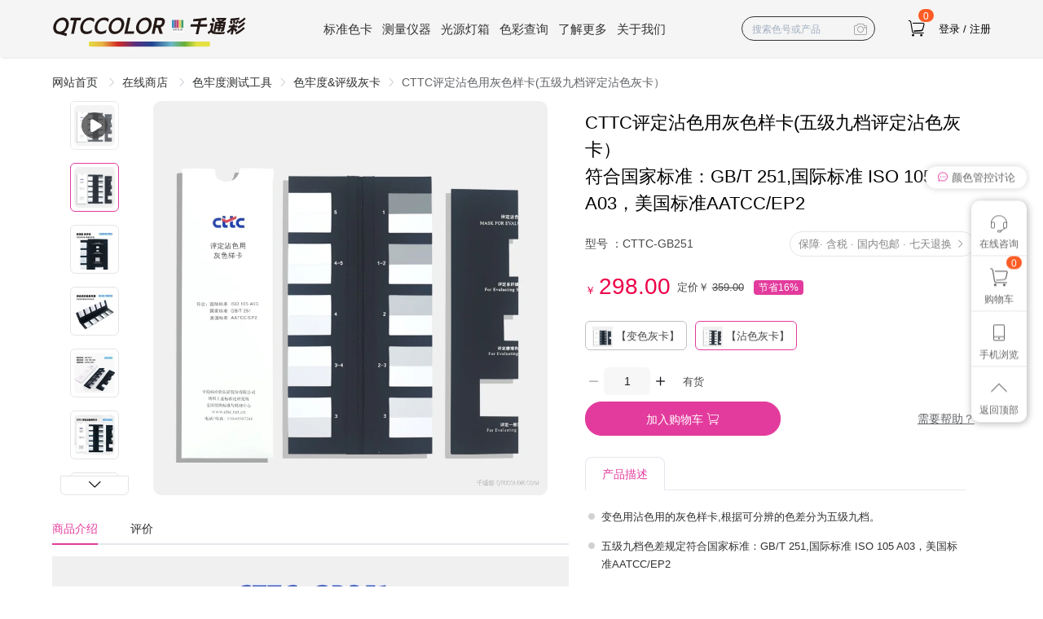

--- FILE ---
content_type: text/html; charset=utf-8
request_url: https://www.qtccolor.com/Product/CTTC-GB251.aspx
body_size: 15468
content:
<!doctype html>
<html data-n-head-ssr>
  <head >
    <title>CTTC评定沾色用灰色样卡(五级九档评定沾色灰卡） CTTC-GB251 - 千通彩色彩管理官网</title><meta data-n-head="ssr" charset="utf-8"><meta data-n-head="ssr" name="renderer" content="webkit"><meta data-n-head="ssr" http-equiv="X-UA-Compatible" content="IE=edge,chrome=1"><meta data-n-head="ssr" data-hid="description" name="description" content="CTTC评定沾色用灰色样卡(五级九档评定沾色灰卡）符合国家标准：GB/T 251,国际标准 ISO 105 A03，美国标准AATCC/EP2"><meta data-n-head="ssr" data-hid="keywords" name="keywords" content="CTTC评定沾色用灰色样卡(五级九档评定沾色灰卡）"><base href="/"><link data-n-head="ssr" rel="icon" type="image/x-icon" href="/favicon.ico"><link data-n-head="ssr" rel="stylesheet" href="//cdn.qtccolor.com/css/element/2.15.13/index.css"><link data-n-head="ssr" rel="stylesheet" href="//cdn.qtccolor.com/css/tailwind/1.9.0/tailwind.min.css"><link data-n-head="ssr" rel="canonical" href="https://www.qtccolor.com/product/cttc-gb251-gray-scale-for-staining"><script data-n-head="ssr" src="//hm.baidu.com/hm.js?7a08e033ed27abb7cfee3e4fcdecb6c7"></script><link rel="preload" href="https://cdn-pc.qtccolor.com/80d9a5f.js" as="script"><link rel="preload" href="https://cdn-pc.qtccolor.com/ac28c85.js" as="script"><link rel="preload" href="https://cdn-pc.qtccolor.com/css/961fb1b.css" as="style"><link rel="preload" href="https://cdn-pc.qtccolor.com/f984dbf.js" as="script"><link rel="preload" href="https://cdn-pc.qtccolor.com/956f652.js" as="script"><link rel="stylesheet" href="https://cdn-pc.qtccolor.com/css/961fb1b.css">
  </head>
  <body >
    <div data-server-rendered="true" id="__nuxt"><!----><div id="__layout"><div id="main-page"><div data-fetch-key="head-comp:0" class="top-mini"><div class="content"><div class="top-mini-content flex justify-between items-center"><div class="top-mini-logo"><a href="/" title="返回网站首页" class="nuxt-link-active"><img src="https://cdn-pc.qtccolor.com/img/logo2024.6c520a2.svg" alt="千通彩官网LOGO" style="width:240px;height:50px;"></a></div> <div class="top-mini-nav"><ul><li class="top-mini-nav-li"><a href="/product/ProductList-F29.aspx" class="top-mini-nav-item">标准色卡</a> <!----><!----><!----></li><li class="top-mini-nav-li"><a href="/product/ProductList-F78.aspx" class="top-mini-nav-item">测量仪器</a> <!----><!----><!----></li><li class="top-mini-nav-li"><a href="/product/ProductList-F9.aspx" class="top-mini-nav-item">光源灯箱</a> <!----><!----><!----></li><li class="top-mini-nav-li"><a href="https://www.qtccolor.com/secaiku/" class="top-mini-nav-item">色彩查询</a> <!----><!----><!----></li><li class="top-mini-nav-li"><a href="/news" class="top-mini-nav-item">了解更多</a> <!----><!----><!----></li><li class="top-mini-nav-li"><a href="/aboutus/contact" class="top-mini-nav-item">关于我们</a> <!----><!----><!----></li></ul></div> <div class="top-mini-right"><div id="head-right"><div class="flex justify-end items-center"><div class="search-container flex"><input placeholder="搜索色号或产品" value="" class="search-input"> <label class="camera-label"><i class="iconfont icon-zhaoxiangji"></i> <input id="hd-search-image" type="file" class="hidden"></label> <!----></div> <a href="/shopping" title="购物车" class="mr-4"><div class="el-badge"><i class="iconfont icon-gouwuche undefined " style="font-size:22px;"></i><sup class="el-badge__content is-fixed">0</sup></div></a> <div class="login-link"><span class="cursor-pointer"><a target="_top" href="/user/login?reurl=">登录</a></span>   
                /                   
                <span class="cursor-pointer"><a target="_top" href="/user/reg?reurl=">注册</a></span></div></div></div></div></div></div></div> <div id="productPage" class="pt-2"><div class="content"><div aria-label="Breadcrumb" role="navigation" class="el-breadcrumb my-4"><span class="el-breadcrumb__item"><span role="link" class="el-breadcrumb__inner is-link">
                    网站首页
                </span><span role="presentation" class="el-breadcrumb__separator"></span></span> <span class="el-breadcrumb__item"><span role="link" class="el-breadcrumb__inner is-link">
                    在线商店
                </span><span role="presentation" class="el-breadcrumb__separator"></span></span> <span class="el-breadcrumb__item"><span role="link" class="el-breadcrumb__inner is-link">色牢度测试工具</span><span role="presentation" class="el-breadcrumb__separator"></span></span> <span class="el-breadcrumb__item"><span role="link" class="el-breadcrumb__inner"><a href="/product/ProductList-F55.aspx" class="pointer">色牢度&amp;评级灰卡</a></span><span role="presentation" class="el-breadcrumb__separator"></span></span> <span class="el-breadcrumb__item"><span role="link" class="el-breadcrumb__inner"><span title="CTTC评定沾色用灰色样卡(五级九档评定沾色灰卡）">CTTC评定沾色用灰色样卡(五级九档评定沾色灰卡）</span></span><span role="presentation" class="el-breadcrumb__separator"></span></span></div></div> <div class="content flex"><div class="product-left"><div class="product-head-left flex justify-between"><div id="productThumbs" class="product-t-pic-wrap"><ul><li class="video-mini-thumb relative"><div title="点击播放视频" class="play-video-icon mini-icon abs-center"><i class="iconfont icon-play"></i></div> <div class="thumb-mask"></div> <img src="/images/thumb/b0e76357d4d800b6696c59d955c3d812_800x800_water.jpg"></li> <li class="active"><img src="https://cdn.qtccolor.com/images/thumb/b0e76357d4d800b6696c59d955c3d812_800x800_water.jpg?x-oss-process=style/w150_webp"></li><li><img src="https://cdn.qtccolor.com/cache/thumbnail/t_3606_100_1.jpg?x-oss-process=style/w150_webp"></li><li><img src="https://cdn.qtccolor.com/cache/thumbnail/t_3607_100_1.jpg?x-oss-process=style/w150_webp"></li><li><img src="https://cdn.qtccolor.com/cache/thumbnail/t_3608_100_1.jpg?x-oss-process=style/w150_webp"></li><li><img src="https://cdn.qtccolor.com/cache/thumbnail/t_3609_100_1.jpg?x-oss-process=style/w150_webp"></li><li><img src="https://cdn.qtccolor.com/cache/thumbnail/t_2173_100_1.jpg?x-oss-process=style/w150_webp"></li><li><img src="https://cdn.qtccolor.com/cache/thumbnail/t_2175_100_1.jpg?x-oss-process=style/w150_webp"></li><li><img src="https://cdn.qtccolor.com/cache/thumbnail/t_2176_100_1.jpg?x-oss-process=style/w150_webp"></li><li><img src="https://cdn.qtccolor.com/cache/thumbnail/t_2768_100_1.jpg?x-oss-process=style/w150_webp"></li></ul> <div class="next-page" style="display:;"><i class="el-icon-arrow-down"></i></div> <div class="previous-page" style="display:;"><i class="el-icon-arrow-up"></i></div></div> <div class="flex flex-col product-m-pic-wrap"><div id="productMainImage"><div class="el-image"><div class="el-image__placeholder"></div><!----></div> <!----> <!----> <!----></div> <!----></div></div> <div class="product-body mt-4"><div class="floatTabs1"><div class="el-tabs el-tabs--top"><div class="el-tabs__header is-top"><div class="el-tabs__nav-wrap is-top"><div class="el-tabs__nav-scroll"><div role="tablist" class="el-tabs__nav is-top" style="transform:translateX(-0px);"><div class="el-tabs__active-bar is-top" style="width:0px;transform:translateX(0px);ms-transform:translateX(0px);webkit-transform:translateX(0px);"></div></div></div></div></div><div class="el-tabs__content"><div role="tabpanel" id="pane-first" aria-labelledby="tab-first" class="el-tab-pane"></div>   <div role="tabpanel" aria-hidden="true" id="pane-review" aria-labelledby="tab-review" class="el-tab-pane" style="display:none;"></div></div></div></div> <div><div id="tabs2" class="tabs2 el-tabs el-tabs--top"><div class="el-tabs__header is-top"><div class="el-tabs__nav-wrap is-top"><div class="el-tabs__nav-scroll"><div role="tablist" class="el-tabs__nav is-top" style="transform:translateX(-0px);"><div class="el-tabs__active-bar is-top" style="width:0px;transform:translateX(0px);ms-transform:translateX(0px);webkit-transform:translateX(0px);"></div></div></div></div></div><div class="el-tabs__content"><div role="tabpanel" id="pane-first" aria-labelledby="tab-first" class="el-tab-pane"><div class="product-center-description" data-v-0f2e63a9><div class="text-center" data-v-0f2e63a9><!----></div> <div class="ad-top" data-v-0f2e63a9></div> <div class="html" data-v-0f2e63a9><p style="text-align:center"><img src="https://cdn-pimg.qtccolor.com/imgld/image/20220705/CTTC-GB251_01.jpg?x-oss-process=style/webp" title="CTTC-GB251_01.jpg" alt="CTTC-GB251_01.jpg"/><img src="https://cdn-pimg.qtccolor.com/imgld/image/20220705/CTTC-GB251_02.jpg?x-oss-process=style/webp" title="CTTC-GB251_02.jpg" alt="CTTC-GB251_02.jpg"/><img src="https://cdn-pimg.qtccolor.com/imgld/image/20220705/CTTC-GB251_03.jpg?x-oss-process=style/webp" title="CTTC-GB251_03.jpg" alt="CTTC-GB251_03.jpg"/><img src="https://cdn-pimg.qtccolor.com/imgld/image/20220705/CTTC-GB251_04.jpg?x-oss-process=style/webp" title="CTTC-GB251_04.jpg" alt="CTTC-GB251_04.jpg"/><img src="https://cdn-pimg.qtccolor.com/imgld/image/20220705/CTTC-GB251_05.jpg?x-oss-process=style/webp" title="CTTC-GB251_05.jpg" alt="CTTC-GB251_05.jpg"/><img src="https://cdn-pimg.qtccolor.com/imgld/image/20220705/CTTC-GB251_06.jpg?x-oss-process=style/webp" title="CTTC-GB251_06.jpg" alt="CTTC-GB251_06.jpg"/><img src="https://cdn-pimg.qtccolor.com/imgld/image/20220705/CTTC-GB251_07.jpg?x-oss-process=style/webp" title="CTTC-GB251_07.jpg" alt="CTTC-GB251_07.jpg"/><img src="https://cdn-pimg.qtccolor.com/imgld/image/20220705/zhengshu.jpg?x-oss-process=style/webp" title="zhengshu.jpg" alt="zhengshu.jpg"/></p><p><br/></p></div> <div class="ad-bottom" data-v-0f2e63a9></div> <div id="genuineTagcontent" style="display:none;" data-v-0f2e63a9><div data-v-0f2e63a9></div></div> <div id="ad_after_content2" class="mt-5" data-v-0f2e63a9></div></div></div>   <div role="tabpanel" aria-hidden="true" id="pane-review" aria-labelledby="tab-review" class="el-tab-pane" style="display:none;"></div></div></div></div> <div class="guess-card el-tabs el-tabs--card el-tabs--top"><div class="el-tabs__header is-top"><div class="el-tabs__nav-wrap is-top"><div class="el-tabs__nav-scroll"><div role="tablist" class="el-tabs__nav is-top" style="transform:translateX(-0px);"></div></div></div></div><div class="el-tabs__content"><div role="tabpanel" aria-hidden="true" id="pane-null" aria-labelledby="tab-null" class="el-tab-pane" style="display:none;"><div class="flex flex-wrap mt-4"><div class="sm:w-2/5 md:w-1/3 lg:w-1/4 xl:w-1/5 2xl:w-1/5"><div class="product-item-comp sm:mx-1 md:mx-2 lg:mx-3 xl:mx-5 2xl:mx-6"><a href="/product/gb-t250-2008-iso-105-a02-1993" target="_blank"><div class="product-warper"><div class="product-img-warper"><div class="product-img2-warper"><img src="https://cdn-pimg.qtccolor.com/imgld/thumbnail/2019/06_12/沾色灰卡主图1.jpg?x-oss-process=style/w30" data-src="https://cdn-pimg.qtccolor.com/imgld/thumbnail/2019/06_12/沾色灰卡主图1.jpg?x-oss-process=style/w210_webp" style="width:100%;"> <!----> </div></div> <!----> <div class="p-name mt-2"><span>GB250变色样卡-评定变色用灰色样卡</span> <span>GB250-2008</span></div> <!----> <!----></div></a></div></div><div class="sm:w-2/5 md:w-1/3 lg:w-1/4 xl:w-1/5 2xl:w-1/5"><div class="product-item-comp sm:mx-1 md:mx-2 lg:mx-3 xl:mx-5 2xl:mx-6"><a href="/product/gb-t251-2008-iso-105-a03-2019" target="_blank"><div class="product-warper"><div class="product-img-warper"><div class="product-img2-warper"><img src="https://cdn-pimg.qtccolor.com/imgld/thumbnail/2022/06_13/GB.jpg?x-oss-process=style/w30" data-src="https://cdn-pimg.qtccolor.com/imgld/thumbnail/2022/06_13/GB.jpg?x-oss-process=style/w210_webp" style="width:100%;"> <!----> </div></div> <!----> <div class="p-name mt-2"><span>GB251沾色样卡-评定沾色用灰色样卡</span> <span>GB251-2008</span></div> <!----> <!----></div></a></div></div><div class="sm:w-2/5 md:w-1/3 lg:w-1/4 xl:w-1/5 2xl:w-1/5"><div class="product-item-comp sm:mx-1 md:mx-2 lg:mx-3 xl:mx-5 2xl:mx-6"><a href="/product/cttc-gb250-gray-scale-for-color-change" target="_blank"><div class="product-warper"><div class="product-img-warper"><div class="product-img2-warper"><img src="https://cdn-pimg.qtccolor.com/imgld/thumbnail/2022/07_05/CTTC-GB250-01.jpg?x-oss-process=style/w30" data-src="https://cdn-pimg.qtccolor.com/imgld/thumbnail/2022/07_05/CTTC-GB250-01.jpg?x-oss-process=style/w210_webp" style="width:100%;"> <!----> </div></div> <!----> <div class="p-name mt-2"><span>CTTC评定变色用灰色样卡(五级九档评定变色灰卡）</span> <span>CTTC-GB250</span></div> <!----> <!----></div></a></div></div><div class="sm:w-2/5 md:w-1/3 lg:w-1/4 xl:w-1/5 2xl:w-1/5"><div class="product-item-comp sm:mx-1 md:mx-2 lg:mx-3 xl:mx-5 2xl:mx-6"><a href="/product/aatcc-gray-scale-for-color-change" target="_blank"><div class="product-warper"><div class="product-img-warper"><div class="product-img2-warper"><img src="https://cdn-pimg.qtccolor.com/imgld/thumbnail/2024/10_25/主图1.jpg?x-oss-process=style/w30" data-src="https://cdn-pimg.qtccolor.com/imgld/thumbnail/2024/10_25/主图1.jpg?x-oss-process=style/w210_webp" style="width:100%;"> <!----> </div></div> <!----> <div class="p-name mt-2"><span>新版美国AATCC变色灰卡 国际标准 ISO 105/A02</span> <span>28359C</span></div> <!----> <!----></div></a></div></div><div class="sm:w-2/5 md:w-1/3 lg:w-1/4 xl:w-1/5 2xl:w-1/5"><div class="product-item-comp sm:mx-1 md:mx-2 lg:mx-3 xl:mx-5 2xl:mx-6"><a href="/product/aatcc-gray-scale-for-staining" target="_blank"><div class="product-warper"><div class="product-img-warper"><div class="product-img2-warper"><img src="https://cdn-pimg.qtccolor.com/imgld/thumbnail/2025/01_22/28360C-01.jpg?x-oss-process=style/w30" data-src="https://cdn-pimg.qtccolor.com/imgld/thumbnail/2025/01_22/28360C-01.jpg?x-oss-process=style/w210_webp" style="width:100%;"> <!----> </div></div> <!----> <div class="p-name mt-2"><span>美国AATCC沾色灰卡 国际标准 ISO 105/A03</span> <span>28360C</span></div> <!----> <!----></div></a></div></div><div class="sm:w-2/5 md:w-1/3 lg:w-1/4 xl:w-1/5 2xl:w-1/5"><div class="product-item-comp sm:mx-1 md:mx-2 lg:mx-3 xl:mx-5 2xl:mx-6"><a href="/product/AATCC-9-Step-Chromatic-Transference-Scale-28347A" target="_blank"><div class="product-warper"><div class="product-img-warper"><div class="product-img2-warper"><img src="https://cdn-pimg.qtccolor.com/imgld/thumbnail/2022/04_15/5620f263177dbbd90d0d5f74a8f24d18_800x800_water.jpg?x-oss-process=style/w30" data-src="https://cdn-pimg.qtccolor.com/imgld/thumbnail/2022/04_15/5620f263177dbbd90d0d5f74a8f24d18_800x800_water.jpg?x-oss-process=style/w210_webp" style="width:100%;"> <!----> </div></div> <!----> <div class="p-name mt-2"><span>美国AATCC六色九级比色卡</span> <span>28347A</span></div> <!----> <!----></div></a></div></div><div class="sm:w-2/5 md:w-1/3 lg:w-1/4 xl:w-1/5 2xl:w-1/5"><div class="product-item-comp sm:mx-1 md:mx-2 lg:mx-3 xl:mx-5 2xl:mx-6"><a href="/product/sdce-standard-depths" target="_blank"><div class="product-warper"><div class="product-img-warper"><div class="product-img2-warper"><img src="https://cdn-pimg.qtccolor.com/imgld/thumbnail/2024/12_18/SDC3405-01.jpg?x-oss-process=style/w30" data-src="https://cdn-pimg.qtccolor.com/imgld/thumbnail/2024/12_18/SDC3405-01.jpg?x-oss-process=style/w210_webp" style="width:100%;"> <!----> </div></div> <!----> <div class="p-name mt-2"><span>SDC标准色深度卡（SDC Standard Depths）SDC染色深度样卡</span> <span>SDC3405</span></div> <!----> <!----></div></a></div></div><div class="sm:w-2/5 md:w-1/3 lg:w-1/4 xl:w-1/5 2xl:w-1/5"><div class="product-item-comp sm:mx-1 md:mx-2 lg:mx-3 xl:mx-5 2xl:mx-6"><a href="/product/sdc-gray-scale-for-color-change" target="_blank"><div class="product-warper"><div class="product-img-warper"><div class="product-img2-warper"><img src="https://cdn-pimg.qtccolor.com/imgld/thumbnail/2020/11_06/Sdc--A02-1.jpg?x-oss-process=style/w30" data-src="https://cdn-pimg.qtccolor.com/imgld/thumbnail/2020/11_06/Sdc--A02-1.jpg?x-oss-process=style/w210_webp" style="width:100%;"> <!----> </div></div> <!----> <div class="p-name mt-2"><span>英国SDC变色灰卡</span> <span>SDC3305</span></div> <!----> <!----></div></a></div></div><div class="sm:w-2/5 md:w-1/3 lg:w-1/4 xl:w-1/5 2xl:w-1/5"><div class="product-item-comp sm:mx-1 md:mx-2 lg:mx-3 xl:mx-5 2xl:mx-6"><a href="/product/sdc-gray-scale-for-staining" target="_blank"><div class="product-warper"><div class="product-img-warper"><div class="product-img2-warper"><img src="https://cdn-pimg.qtccolor.com/imgld/thumbnail/2020/11_06/SDC-A03-1.jpg?x-oss-process=style/w30" data-src="https://cdn-pimg.qtccolor.com/imgld/thumbnail/2020/11_06/SDC-A03-1.jpg?x-oss-process=style/w210_webp" style="width:100%;"> <!----> </div></div> <!----> <div class="p-name mt-2"><span>英国SDC沾色灰卡</span> <span>SDC3355</span></div> <!----> <!----></div></a></div></div><div class="sm:w-2/5 md:w-1/3 lg:w-1/4 xl:w-1/5 2xl:w-1/5"><div class="product-item-comp sm:mx-1 md:mx-2 lg:mx-3 xl:mx-5 2xl:mx-6"><a href="/product/james-grey-scale-assessing-change-colour-iso-105-a02" target="_blank"><div class="product-warper"><div class="product-img-warper"><div class="product-img2-warper"><img src="https://cdn-pimg.qtccolor.com/imgld/thumbnail/2020/11_05/JAMES-A02-1.jpg?x-oss-process=style/w30" data-src="https://cdn-pimg.qtccolor.com/imgld/thumbnail/2020/11_05/JAMES-A02-1.jpg?x-oss-process=style/w210_webp" style="width:100%;"> <!----> </div></div> <!----> <div class="p-name mt-2"><span>英国JAMES变色灰卡</span> <span>james766-200</span></div> <!----> <!----></div></a></div></div></div></div></div></div></div></div> <div class="product-right attribute flex flex-col"><h1><span>CTTC评定沾色用灰色样卡(五级九档评定沾色灰卡）</span> <div>符合国家标准：GB/T 251,国际标准 ISO 105 A03，美国标准AATCC/EP2</div></h1> <!----> <div class="pro-prop"><div class="proline flex flex-wrap justify-between"><div><span class="proline-title">型号 ：</span><span class="proline-sku">CTTC-GB251</span></div> <!----></div> <div class="proline"><!----><!----><!----></div> <!----><!----><!----> <div class="proline" style="display:;"><div class="flex items-center justify-start"><div class="input-number product-number"><div class="input-number-left"><i class="el-icon-minus text-gray-500 input-number-color"></i></div> <input type="number" input-align="center" maxlength="3" value="1" class="input-number-val"> <div class="input-number-right"><i class="el-icon-plus input-number-color"></i></div></div> <!----> <span class="ml-4">有货</span></div></div> <!----><!----><!----> <div id="newParaTable"><div class="Para el-tabs el-tabs--card el-tabs--top"><div class="el-tabs__header is-top"><div class="el-tabs__nav-wrap is-top"><div class="el-tabs__nav-scroll"><div role="tablist" class="el-tabs__nav is-top" style="transform:translateX(-0px);"></div></div></div></div><div class="el-tabs__content"><div role="tabpanel" id="pane-para_0" aria-labelledby="tab-para_0" class="el-tab-pane three"><ul class="con Para"><li>变色用沾色用的灰色样卡,根据可分辨的色差分为五级九档。</li><li>五级九档色差规定符合国家标准：GB/T 251,国际标准 ISO 105 A03，美国标准AATCC/EP2</li><li>评定沾色用灰色样卡不仅适用检测定贴衬织物沾色程度，也可以用于测定任何白色物质沾色的程度。</li></ul></div></div></div></div></div></div></div> <!----></div> <div id="bottom" data-fetch-key="data-v-4f19fa5a:0" class="site_bottom" data-v-4f19fa5a><div class="content main py-8 flex justify-between" data-v-4f19fa5a><div class="flex" data-v-4f19fa5a><dl class="sm:mr-2 md:mr-4 lg:mr-10 xl:mr-20 2xl:mr-20" data-v-4f19fa5a><dt data-v-4f19fa5a>产品</dt> <dd data-v-4f19fa5a><a href="/topic-40.aspx" data-v-4f19fa5a>科研教育工具</a></dd><dd data-v-4f19fa5a><a href="/topic-39.aspx" data-v-4f19fa5a>颜色测量工具</a></dd><dd data-v-4f19fa5a><a href="/topic-50.aspx" data-v-4f19fa5a>单张色彩集合</a></dd><dd data-v-4f19fa5a><a href="/topic-38.aspx" data-v-4f19fa5a>色卡工艺分类</a></dd><dd data-v-4f19fa5a><a href="/topic-51.aspx" data-v-4f19fa5a>特殊色卡分类</a></dd></dl><dl class="sm:mr-2 md:mr-4 lg:mr-10 xl:mr-20 2xl:mr-20" data-v-4f19fa5a><dt data-v-4f19fa5a>色彩相关</dt> <dd data-v-4f19fa5a><a href="https://www.qtccolor.com/secaiku/" data-v-4f19fa5a>色彩查询</a></dd><dd data-v-4f19fa5a><a href="https://www.qtccolor.com/secaiku/dir" data-v-4f19fa5a>色彩目录</a></dd><dd data-v-4f19fa5a><a href="https://www.qtccolor.com/secaiku/tool/convert" data-v-4f19fa5a>色彩工具箱</a></dd><dd data-v-4f19fa5a><a href="https://www.qtccolor.com/secaiku/popular" data-v-4f19fa5a>流行色板</a></dd><dd data-v-4f19fa5a><a href="/news/" data-v-4f19fa5a>行业新闻</a></dd></dl><dl class="sm:mr-2 md:mr-4 lg:mr-10 xl:mr-20 2xl:mr-20" data-v-4f19fa5a><dt data-v-4f19fa5a>帮助中心</dt> <dd data-v-4f19fa5a><a href="/Help/Show-S7.aspx" data-v-4f19fa5a>购物指南</a></dd><dd data-v-4f19fa5a><a href="/Help/Show-S25.aspx" data-v-4f19fa5a>支付方式</a></dd><dd data-v-4f19fa5a><a href="/Help/Show-S11.aspx" data-v-4f19fa5a>换货政策</a></dd><dd data-v-4f19fa5a><a href="/Help/Show-S19.aspx" data-v-4f19fa5a>维修保障</a></dd><dd data-v-4f19fa5a><a href="/Help/Show-S29.aspx" data-v-4f19fa5a>色彩疑问</a></dd><dd data-v-4f19fa5a><a href="http://qtccolor.mikecrm.com/wnrYcIB" data-v-4f19fa5a>问题反馈</a></dd></dl><dl class="sm:mr-2 md:mr-4 lg:mr-10 xl:mr-20 2xl:mr-20" data-v-4f19fa5a><dt data-v-4f19fa5a>关于我们</dt> <dd data-v-4f19fa5a><a href="/aboutus/index" data-v-4f19fa5a>企业简介</a></dd><dd data-v-4f19fa5a><a href="/aboutus/contact" data-v-4f19fa5a>联系我们</a></dd><dd data-v-4f19fa5a><a href="https://www.qtccolor.com/sitemap.aspx?from=M.bottom" data-v-4f19fa5a>网站地图</a></dd><dd data-v-4f19fa5a><a href="/aboutus/partner" data-v-4f19fa5a>合作客户</a></dd><dd data-v-4f19fa5a><a href="/aboutus/cooperation" data-v-4f19fa5a>商务合作</a></dd><dd data-v-4f19fa5a><a href="/aboutus/useragreement" data-v-4f19fa5a>用户协议</a></dd><dd data-v-4f19fa5a><a href="/aboutus/copyright" data-v-4f19fa5a>版权协议</a></dd></dl></div> <!----></div> <div class="copyright text-center pb-2 text-center pt-3;" data-v-4f19fa5a><div class="py-2" data-v-4f19fa5a>©2008~2026 深圳千通彩色彩管理有限公司 |  <img class='inline' src='//static.qtccolor.com/img/jinghui.png?x-oss-process=style/comp' width='18' height='18'>粤公网安备44030602006501号 | <a target='_blank' href='http://beian.miit.gov.cn/'>粤ICP备10041736号</a> | <a href='/aboutus/qualification'>出版物经营许可证 新出发宝零字第E0346号</a></div> <div class="flex justify-center mt-4" data-v-4f19fa5a><a href="/aboutus/qualification" target="_blank" data-v-4f19fa5a><img src="https://cdn.qtccolor.com/img/bottom_lxxh.png" title="中国流行协会理事单位" alt="中国流行协会理事单位" width="132" height="43" border="0" style="border-width:0px;border:hidden; border:none;" data-v-4f19fa5a></a> <a href="javascript:;" onclick="window.open('https://szcert.ebs.org.cn/fcdcb197-347f-443b-9375-a95e66f4aecb', '_blank');" class="ml-6" data-v-4f19fa5a><img src="https://cdn.qtccolor.com/img/bottom_gongshangwangjian2.jpg" title="深圳市市场监督管理局企业主体身份公示" alt="深圳市市场监督管理局企业主体身份公示" width="108" height="45" border="0" style="border-width:0px;border:hidden; border:none;" data-v-4f19fa5a></a></div></div> <!----></div> <!----><!----><!----></div></div></div><script>window.__NUXT__=(function(a,b,c,d,e,f,g,h,i,j,k,l,m,n,o,p,q,r,s,t,u,v,w,x,y,z,A,B,C,D,E,F,G,H,I,J,K,L,M,N,O,P,Q,R,S,T,U,V,W,X,Y,Z,_,$,aa,ab,ac,ad,ae,af,ag,ah,ai,aj,ak,al,am,an,ao,ap,aq,ar,as,at,au,av,aw,ax,ay,az,aA,aB,aC,aD,aE,aF,aG,aH,aI,aJ,aK,aL,aM,aN,aO,aP,aQ,aR,aS,aT,aU,aV,aW,aX,aY,aZ,a_,a$,ba,bb,bc,bd,be,bf,bg,bh,bi,bj,bk,bl,bm,bn,bo,bp,bq,br,bs,bt,bu,bv,bw,bx,by,bz,bA,bB,bC,bD,bE,bF,bG,bH,bI,bJ,bK,bL,bM,bN,bO,bP,bQ,bR,bS,bT,bU,bV,bW,bX,bY,bZ,b_,b$,ca,cb,cc,cd,ce,cf,cg,ch,ci,cj,ck,cl,cm,cn,co,cp,cq,cr,cs,ct,cu,cv,cw,cx,cy,cz,cA,cB,cC,cD,cE,cF,cG,cH,cI,cJ,cK,cL,cM,cN,cO,cP,cQ,cR,cS,cT,cU,cV,cW,cX,cY,cZ,c_,c$,da,db,dc,dd){cp.Rewritename="Industry\u002F";cp.ProductId=l;cp.Points=c;cp.Description=cq;cp.ProductType=c;cp.NeedEmail=d;cp.Title=w;cp.Meta_Description=cn;cp.Meta_Keywords=w;cp.ThumbnailsUrl=co;cp.ThumbnailsUrl_Standard="\u002Fimages\u002Fthumb\u002Fb0e76357d4d800b6696c59d955c3d812_800x800.jpg";cp.ThumbnailsUrl_WaterMark=E;cp.InFocusImageUrl="\u002Fimgld\u002Fthumbnail\u002F2022\u002F07_01\u002FCTTC-GB251-1.jpg";cp.Recommended=d;cp.CategoryId=cr;cp.SecondCategoryIds=a;cp.Latest=d;cp.Hotsale=d;cp.SpecialOffer=d;cp.MarketPrice=F;cp.CostPrice=c;cp.SalePrice=G;cp.Deleted=c;cp.GroupQuantity=c;cp.Upselling_tip=a;cp.Upselling=e;cp.BrandId=c;cp.ParticipateInDiscount=d;cp.Stock=10;cp.IsReadStock=d;cp.StartTime=cs;cp.ClosingTime="1949-01-01 00:00:00";cp.QuantityLimit=b;cp.QuantityLimitMax=9999;cp.Posttime=ct;cp.Hits=c;cp.RatingValueTotals=c;cp.SKU=D;cp.SupplierId=c;cp.ProductName=w;cp.ProductShortName="CTTC评定沾色灰卡";cp.ShortDescription="变色用沾色用的灰色样卡,根据可分辨的色差分为五级九档,五级九档色差规定符合国家标准：GB\u002FT 251,国际标准 ISO 105 A03，美国标准AATCC\u002FEP2评定沾色用灰色样卡不仅适用检测定贴衬织物沾色程度，也可以用于测定任何白色物质沾色的程度。";cp.Unit="件";cp.Weight=300;cp.ReviewCounts=f;cp.Star=b;cp.RankPrice=c;cp.Fujia="291";cp.Isfreefreight=e;cp.IsFreeFreight_HMT=d;cp.IsFreeFreight_abroad=d;cp.IsfreeTax=e;cp.Mtitle=w;cp.MShortDescription="变色用沾色用的灰色样卡,根据可分辨的色差分为五级九档,五级九档色差规定符合国家标准：GB\u002FT 251,国际标准 ISO 105 A03，美国标准AATCC\u002FEP2评定沾色用灰色样卡不仅适用检测定贴衬织";cp.MDescription=cq;cp.Displayorders=1004;cp.Example="中国";cp.Browseurl=a;cp.Browsetype=c;cp.Othername=a;cp.Usertext=a;cp.isSinglePage=d;cp.IsSupportCOD=d;cp.IsSupportCorporatePay=e;cp.IsSupportRefund=e;cp.pageNumbers=c;cp.Salesvolume=12;cp.SinglePicturePath=a;cp.bindColorLib=cu;cp.bindColorLib_DiyIndex=a;cp.isShowStock=d;cp.isShowDeliveryTime=e;cp.isShowSinglePicture=d;cp.isShowSingleBlock=d;cp.ForbidBookSinglePage=-9999;cp.SingleForbidBookText="色号停产";cp.SingleStockMatchRule=a;cp.SingleStockExcludeSkuRule=f;cp.SingleStockTipShowRule=a;cp.IsSingleChaihuo=e;cp.priceSelectStyle=b;cp.TitleEnglish="符合国家标准：GB\u002FT 251,国际标准 ISO 105 A03，美国标准AATCC\u002FEP2";cp.Add_IsPromotion=d;cp.QrCodeTicket=f;cp.QrCodeUrl=a;cp.SalePriceTag="价格";cp.isShowPrice=e;cp.isShowMarketPrice=e;cp.RewriteUrl="cttc-gb251-gray-scale-for-staining";cp.delivery_time=cv;cp.delivery_time_type=b;cp.singleDelivery_time=a;cp.singleDelivery2_time=a;cp.invoice=c;cp.DeductStockMethod=c;cp.Id=c;cp.UpdateDate="2026-01-17 07:01:01";cD.id=291;cD.tagName="CTTC评定沾色用灰色样卡";cD.tagType=c;cD.VideoURL="\u002Fvideo\u002FCTTC-GB251.mp4";cD.VideoPoster="\u002Fvideo\u002FCTTC-GB251_1000X1000.jpg";cD.VideoType=f;cD.articleContent=a;cD.addDate="2026-01-17 06:16:21";cD.pid=f;cD.other="CTTC-GB251（五级九档）";cD.other1=cu;return {layout:cm,data:[{seo:{title:"CTTC评定沾色用灰色样卡(五级九档评定沾色灰卡） CTTC-GB251 - 千通彩色彩管理官网",keyword:w,description:cn},ThumbnailsUrl:co,currentReq:{sku:D,productId:void 0},product:cp,productData:{product:cp,product_subscribe:{Productid:l,CouponId:c,CouponValue:c,AddDate:ct,IsOpen:d,items:[],Id:349,UpdateDate:cs},cate:{CategoryId:cr,CategoryImage:"\u002Fimgld\u002Fsize\u002F2023\u002F04_03\u002FGARY-KA.gif",Name:cw,shortName:"色牢度灰卡",BrandName:f,childs:f},topcate:{CategoryId:129,CategoryImage:a,Name:"色牢度测试工具",shortName:"色牢度测试",BrandName:f,childs:f},skuTitle:cx,skus:[{isInTax:e,isShow:e,PricetName:"【变色灰卡】",PricetSku:cy,PriceValue:G,MarketPriceValue:F,isDefault:d,isOutStock:d,isReadStock:d,Stock:c,isLink:e,link:"\u002FProduct\u002FCTTC-GB250.aspx",id:b,Thumbnail:cz,sort:H,limit:H,limitMax:cA,childList:[]},{isInTax:e,isShow:e,PricetName:"【沾色灰卡】",PricetSku:D,PriceValue:G,MarketPriceValue:F,isDefault:e,isOutStock:d,isReadStock:d,Stock:c,isLink:d,link:cB,id:cC,Thumbnail:E,sort:"2",limit:H,limitMax:cA,childList:[]}],colors:{},moreColor:[],para:[{name:"产品描述",value:a,style:a,sort:c,childList:[{name:a,value:"变色用沾色用的灰色样卡,根据可分辨的色差分为五级九档。",style:f,sort:c,childList:[]},{name:a,value:"五级九档色差规定符合国家标准：GB\u002FT 251,国际标准 ISO 105 A03，美国标准AATCC\u002FEP2",style:f,sort:c,childList:[]},{name:a,value:"评定沾色用灰色样卡不仅适用检测定贴衬织物沾色程度，也可以用于测定任何白色物质沾色的程度。",style:f,sort:c,childList:[]}]}],article:[cD],banner:[{ProductImageId:c,ProductId:l,ImageTypeId:c,Description:a,ImageUrl:E,Thumbnail:f,Filesize:c,ImageIndex:c,baidu_image_cont_sign:f,Sys_index:c,Sys_noupload:a},{ProductImageId:3606,ProductId:l,ImageTypeId:c,Description:a,ImageUrl:"\u002Fimgld\u002F2025\u002F12_11\u002FCTTC-GB251-附图2.jpg",Thumbnail:"\u002Fcache\u002Fthumbnail\u002Ft_3606_100_1.jpg",Filesize:c,ImageIndex:b,baidu_image_cont_sign:a,Sys_index:c,Sys_noupload:a},{ProductImageId:3607,ProductId:l,ImageTypeId:c,Description:a,ImageUrl:"\u002Fimgld\u002F2025\u002F12_11\u002FCTTC-GB251-附图3.jpg",Thumbnail:"\u002Fcache\u002Fthumbnail\u002Ft_3607_100_1.jpg",Filesize:c,ImageIndex:cC,baidu_image_cont_sign:a,Sys_index:c,Sys_noupload:a},{ProductImageId:3608,ProductId:l,ImageTypeId:c,Description:a,ImageUrl:"\u002Fimgld\u002F2025\u002F12_11\u002FCTTC-GB251-附图4.jpg",Thumbnail:"\u002Fcache\u002Fthumbnail\u002Ft_3608_100_1.jpg",Filesize:c,ImageIndex:3,baidu_image_cont_sign:a,Sys_index:c,Sys_noupload:a},{ProductImageId:3609,ProductId:l,ImageTypeId:c,Description:a,ImageUrl:"\u002Fimgld\u002F2025\u002F12_11\u002FCTTC-GB251-附图5.jpg",Thumbnail:"\u002Fcache\u002Fthumbnail\u002Ft_3609_100_1.jpg",Filesize:c,ImageIndex:4,baidu_image_cont_sign:a,Sys_index:c,Sys_noupload:a},{ProductImageId:2173,ProductId:l,ImageTypeId:c,Description:a,ImageUrl:"\u002Fimgld\u002F2022\u002F07_05\u002FCTTC-GB251-02.jpg",Thumbnail:"\u002Fcache\u002Fthumbnail\u002Ft_2173_100_1.jpg",Filesize:c,ImageIndex:5,baidu_image_cont_sign:a,Sys_index:c,Sys_noupload:a},{ProductImageId:2175,ProductId:l,ImageTypeId:c,Description:a,ImageUrl:"\u002Fimgld\u002F2022\u002F07_05\u002FCTTC-GB251-04.jpg",Thumbnail:"\u002Fcache\u002Fthumbnail\u002Ft_2175_100_1.jpg",Filesize:c,ImageIndex:6,baidu_image_cont_sign:a,Sys_index:c,Sys_noupload:a},{ProductImageId:2176,ProductId:l,ImageTypeId:c,Description:a,ImageUrl:"\u002Fimgld\u002F2022\u002F07_05\u002FCTTC-GB251-05.jpg",Thumbnail:"\u002Fcache\u002Fthumbnail\u002Ft_2176_100_1.jpg",Filesize:c,ImageIndex:7,baidu_image_cont_sign:a,Sys_index:c,Sys_noupload:a},{ProductImageId:2768,ProductId:l,ImageTypeId:c,Description:a,ImageUrl:"\u002Fimgld\u002F2024\u002F08_20\u002FCTTC-GB251.jpg",Thumbnail:"\u002Fcache\u002Fthumbnail\u002Ft_2768_100_1.jpg",Filesize:c,ImageIndex:8,baidu_image_cont_sign:a,Sys_index:c,Sys_noupload:a}],guarantee:{"官方正品":"由千通彩官方网站正规进口销售，深圳发货。商品售前、售中、售后对品质严格把控，全流程品质保障。","关于税费":"千通彩官网标示价格已含税费，如一般纳税人需开13%增值税专用发票，请下单选择所需发票类型即可。","国内包邮":"该商品国内包邮，默认顺丰发货","七天退换":"满足相应条件时，消费者可申请“七天无理由退换货”, 包装损坏、配件不齐全等影响二次销售的商品，不支持7天无理由退换货，敬请谅解。","发货时效":"有货，今日18：00前完成下单，广东省内1天送达；安徽，北京，福建，广西，海南，河北，湖北，湖南，江苏，江西，上海，天津，浙江等地区2-3天送达；国内其它地区预计 3-5天送达。"},supportManjian:e,manjian:{MjIncludeCategoryId:[],MjIncludeSKu:[],MjExcludeCategoryId:[I,J],MjExcludeSKu:[K,L,M,N,O,P,Q,R,S,T,U,V,W,X,Y,Z,_,$,aa,ab,ac,ad,ae,af,ag,ah,ai,aj,ak,al,am,an,ao,ap,aq,ar,as,at,au,av,aw,ax,ay,az,aA,aB,aC,aD,aE,aF,aG,aH,aI,aJ,aK,aL,aM,aN,aO,aP,aQ,aR,aS,aT,aU,aV,aW,aX,aY,aZ,a_,y,z,A,a$,ba],MjKey:bb,MjIsAllowMultiple:e,MjIsAllowOneOrderMultipleDiscount:e,WaterMarkImageUrl:f,ThemeOption:{StartBg:bc,EndBg:bd,PcProductBg:be,MoibleProductBg:f},ShowText:bf,ShowTextStyle:c,ShowTextCss:f,WorkDirectory:bg,WorkCss:f,IsPreheat:d,PreheatDays:b,ShowDaojishi:e,Items:[{amount:q,value:h,sku:bh,tpl:n,showFinalPrice:b},{amount:q,value:h,sku:bi,tpl:n,showFinalPrice:b},{amount:B,value:h,sku:a,tpl:a,showFinalPrice:b},{amount:i,value:j,sku:bj,tpl:k,showFinalPrice:b},{amount:i,value:j,sku:bk,tpl:k,showFinalPrice:b},{amount:i,value:j,sku:bl,tpl:k,showFinalPrice:b},{amount:i,value:j,sku:bm,tpl:k,showFinalPrice:b},{amount:m,value:h,sku:bn,tpl:n,showFinalPrice:b},{amount:m,value:bo,sku:a,tpl:a,showFinalPrice:b},{amount:o,value:r,sku:bp,tpl:s,showFinalPrice:b},{amount:bq,value:r,sku:br,tpl:s,showFinalPrice:b},{amount:bs,value:t,sku:a,tpl:a,showFinalPrice:b},{amount:bt,value:bu,sku:bv,tpl:bw,showFinalPrice:b},{amount:bx,value:t,sku:by,tpl:bz,showFinalPrice:b},{amount:u,value:m,sku:a,tpl:a,showFinalPrice:b},{amount:bA,value:bB,sku:bC,tpl:bD,showFinalPrice:b},{amount:bE,value:u,sku:bF,tpl:bG,showFinalPrice:b},{amount:bH,value:bI,sku:bJ,tpl:bK,showFinalPrice:b},{amount:o,value:bL,sku:v,tpl:bM,showFinalPrice:b},{amount:bN,value:bO,sku:v,tpl:bP,showFinalPrice:b},{amount:o,value:bQ,sku:bR,tpl:bS,showFinalPrice:b}],Guid:bT,Title:bU,Description:bV,StartTimeStamp:bW,EndTimeStamp:bX,isEnable:d},manjianResult:{currentManJian:{amount:B,value:h,sku:a,tpl:a,showFinalPrice:b},manjianForecastPrice:278},Ads:{top:{},bottom:{}},guesslist:[{SKU:"GB250-2008",Title:"评定变色用灰色样卡 GB\u002FT250-2008",TitleEnglish:"符合国家标准：GB\u002FT250-2008,国际标准 ISO 105\u002FA02-1993",Mtitle:bY,ProductId:183,ProductName:bY,ProductShortName:bY,Url:"gb-t250-2008-iso-105-a02-1993",ThumbnailsUrl_WaterMark:"\u002Fimages\u002Fthumb\u002Feb24f9cb1d71be50e5b16a44a5c7fba3_800x800_water.jpg",ThumbnailsUrl:"\u002Fimgld\u002Fthumbnail\u002F2019\u002F06_12\u002F沾色灰卡主图1.jpg",ThumbnailsUrl_Standard:"\u002Fimages\u002Fthumb\u002Feb24f9cb1d71be50e5b16a44a5c7fba3_800x800.jpg"},{SKU:"GB251-2008",Title:"评定沾色用灰色样卡 GB\u002FT251-2008",TitleEnglish:"符合国家标准：GB\u002FT251-2008,国际标准 ISO 105\u002FA03-2019",Mtitle:bZ,ProductId:184,ProductName:bZ,ProductShortName:bZ,Url:"gb-t251-2008-iso-105-a03-2019",ThumbnailsUrl_WaterMark:"\u002Fimages\u002Fthumb\u002Fc59f03779e259b3d3967ed55133e5634_800x800_water.jpg",ThumbnailsUrl:"\u002Fimgld\u002Fthumbnail\u002F2022\u002F06_13\u002FGB.jpg",ThumbnailsUrl_Standard:"\u002Fimages\u002Fthumb\u002Fc59f03779e259b3d3967ed55133e5634_800x800.jpg"},{SKU:cy,Title:b_,TitleEnglish:"符合国家标准：GB\u002FT 250,国际标准 ISO 105 A02，美国标准AATCC\u002FEP1",Mtitle:b_,ProductId:722,ProductName:b_,ProductShortName:"CTTC评定变色灰卡",Url:"cttc-gb250-gray-scale-for-color-change",ThumbnailsUrl_WaterMark:cz,ThumbnailsUrl:"\u002Fimgld\u002Fthumbnail\u002F2022\u002F07_05\u002FCTTC-GB250-01.jpg",ThumbnailsUrl_Standard:"\u002Fimages\u002Fthumb\u002F4038c68a2cef4974cdf23b2d55dece21_800x800.jpg"},{SKU:z,Title:"AATCC变色灰卡 国际标准 ISO 105\u002FA02",TitleEnglish:"AATCC Gray Scale for Color Change",Mtitle:cE,ProductId:178,ProductName:cE,ProductShortName:"美国AATCC变色灰卡ISO 105\u002FA02",Url:"aatcc-gray-scale-for-color-change",ThumbnailsUrl_WaterMark:"\u002Fimages\u002Fthumb\u002F24e770d5c6e39291ff9815b962f9e89d_800x800_water.jpg",ThumbnailsUrl:"\u002Fimgld\u002Fthumbnail\u002F2024\u002F10_25\u002F主图1.jpg",ThumbnailsUrl_Standard:"\u002Fimages\u002Fthumb\u002F24e770d5c6e39291ff9815b962f9e89d_800x800.jpg"},{SKU:A,Title:"AATCC沾色灰卡 国际标准 ISO 105\u002FA03",TitleEnglish:"AATCC Gray Scale for Staining",Mtitle:cF,ProductId:460,ProductName:cF,ProductShortName:"美国AATCC沾色灰卡ISO 105\u002FA03",Url:"aatcc-gray-scale-for-staining",ThumbnailsUrl_WaterMark:"\u002Fimages\u002Fthumb\u002Ff93df5bd811e5312e23a9f107bf58ee3_800x800_water.jpg",ThumbnailsUrl:"\u002Fimgld\u002Fthumbnail\u002F2025\u002F01_22\u002F28360C-01.jpg",ThumbnailsUrl_Standard:"\u002Fimages\u002Fthumb\u002Ff93df5bd811e5312e23a9f107bf58ee3_800x800.jpg"},{SKU:y,Title:C,TitleEnglish:"AATCC 9-Step Chromatic Transference Scale",Mtitle:C,ProductId:179,ProductName:C,ProductShortName:C,Url:"AATCC-9-Step-Chromatic-Transference-Scale-28347A",ThumbnailsUrl_WaterMark:"\u002Fimages\u002Fthumb\u002F5620f263177dbbd90d0d5f74a8f24d18_800x800_water.jpg",ThumbnailsUrl:"\u002Fimgld\u002Fthumbnail\u002F2022\u002F04_15\u002F5620f263177dbbd90d0d5f74a8f24d18_800x800_water.jpg",ThumbnailsUrl_Standard:"\u002Fimages\u002Fthumb\u002F5620f263177dbbd90d0d5f74a8f24d18_800x800.jpg"},{SKU:"SDC3405",Title:"SDC标准色深度卡（SDC Standard Depths）",TitleEnglish:"符合标准：ISO 105\u002FA01, BS 1006\u002FA01, AATCC P4",Mtitle:b$,ProductId:m,ProductName:b$,ProductShortName:b$,Url:"sdce-standard-depths",ThumbnailsUrl_WaterMark:"\u002Fimages\u002Fthumb\u002Ff151f20027db9aa51d7a0ceeac8ebd02_800x800_water.jpg",ThumbnailsUrl:"\u002Fimgld\u002Fthumbnail\u002F2024\u002F12_18\u002FSDC3405-01.jpg",ThumbnailsUrl_Standard:"\u002Fimages\u002Fthumb\u002Ff151f20027db9aa51d7a0ceeac8ebd02_800x800.jpg"},{SKU:"SDC3305",Title:"SDC评定变色用灰色样卡国际标准 ISO 105 A02:1993",TitleEnglish:"符合标准：ISO 105 A02:1993,BS EN 20105 A02:1995",Mtitle:ca,ProductId:463,ProductName:ca,ProductShortName:ca,Url:"sdc-gray-scale-for-color-change",ThumbnailsUrl_WaterMark:"\u002Fimages\u002Fthumb\u002F210cbf6fd1f684dcc2ea2eb0d6a82249_800x800_water.jpg",ThumbnailsUrl:"\u002Fimgld\u002Fthumbnail\u002F2020\u002F11_06\u002FSdc--A02-1.jpg",ThumbnailsUrl_Standard:"\u002Fimages\u002Fthumb\u002F210cbf6fd1f684dcc2ea2eb0d6a82249_800x800.jpg"},{SKU:"SDC3355",Title:"SDC沾色灰卡，国际标准 ISO 105\u002FA03:1993",TitleEnglish:"符合标准：ISO 105 A03:1993,BS EN 20105 A03:1995",Mtitle:cb,ProductId:462,ProductName:cb,ProductShortName:cb,Url:"sdc-gray-scale-for-staining",ThumbnailsUrl_WaterMark:"\u002Fimages\u002Fthumb\u002F65891c90016693d63ece89f5c6bcc5fb_800x800_water.jpg",ThumbnailsUrl:"\u002Fimgld\u002Fthumbnail\u002F2020\u002F11_06\u002FSDC-A03-1.jpg",ThumbnailsUrl_Standard:"\u002Fimages\u002Fthumb\u002F65891c90016693d63ece89f5c6bcc5fb_800x800.jpg"},{SKU:"james766-200",Title:"JAMES标准变色灰卡 ISO 105 A02 GREY SCALE FOR ASSESSING CHANGE IN COLOUR",TitleEnglish:"符合国际标准：ISO 105 A02:1993",Mtitle:cc,ProductId:496,ProductName:cc,ProductShortName:cc,Url:"james-grey-scale-assessing-change-colour-iso-105-a02",ThumbnailsUrl_WaterMark:"\u002Fimages\u002Fthumb\u002F7d510d2486226659607186132293086c_800x800_water.jpg",ThumbnailsUrl:"\u002Fimgld\u002Fthumbnail\u002F2020\u002F11_05\u002FJAMES-A02-1.jpg",ThumbnailsUrl_Standard:"\u002Fimages\u002Fthumb\u002F7d510d2486226659607186132293086c_800x800.jpg"}],other:{priceDisplayName:cx,isShowOriginalPrice:d,ManjiaText:"满200减20 满500减50 满1500减150 满5000减500\u003Cstyle type='text\u002Fcss'\u003E\u003C\u002Fstyle\u003E",ManjianObj:{MjIncludeCategoryId:[],MjIncludeSKu:[],MjExcludeCategoryId:[I,J],MjExcludeSKu:[K,L,M,N,O,P,Q,R,S,T,U,V,W,X,Y,Z,_,$,aa,ab,ac,ad,ae,af,ag,ah,ai,aj,ak,al,am,an,ao,ap,aq,ar,as,at,au,av,aw,ax,ay,az,aA,aB,aC,aD,aE,aF,aG,aH,aI,aJ,aK,aL,aM,aN,aO,aP,aQ,aR,aS,aT,aU,aV,aW,aX,aY,aZ,a_,y,z,A,a$,ba],MjKey:bb,MjIsAllowMultiple:e,MjIsAllowOneOrderMultipleDiscount:e,WaterMarkImageUrl:f,ThemeOption:{StartBg:bc,EndBg:bd,PcProductBg:be,MoibleProductBg:f},ShowText:bf,ShowTextStyle:c,ShowTextCss:f,WorkDirectory:bg,WorkCss:f,IsPreheat:d,PreheatDays:b,ShowDaojishi:e,Items:[{amount:q,value:h,sku:bh,tpl:n,showFinalPrice:b},{amount:q,value:h,sku:bi,tpl:n,showFinalPrice:b},{amount:B,value:h,sku:a,tpl:a,showFinalPrice:b},{amount:i,value:j,sku:bj,tpl:k,showFinalPrice:b},{amount:i,value:j,sku:bk,tpl:k,showFinalPrice:b},{amount:i,value:j,sku:bl,tpl:k,showFinalPrice:b},{amount:i,value:j,sku:bm,tpl:k,showFinalPrice:b},{amount:m,value:h,sku:bn,tpl:n,showFinalPrice:b},{amount:m,value:bo,sku:a,tpl:a,showFinalPrice:b},{amount:o,value:r,sku:bp,tpl:s,showFinalPrice:b},{amount:bq,value:r,sku:br,tpl:s,showFinalPrice:b},{amount:bs,value:t,sku:a,tpl:a,showFinalPrice:b},{amount:bt,value:bu,sku:bv,tpl:bw,showFinalPrice:b},{amount:bx,value:t,sku:by,tpl:bz,showFinalPrice:b},{amount:u,value:m,sku:a,tpl:a,showFinalPrice:b},{amount:bA,value:bB,sku:bC,tpl:bD,showFinalPrice:b},{amount:bE,value:u,sku:bF,tpl:bG,showFinalPrice:b},{amount:bH,value:bI,sku:bJ,tpl:bK,showFinalPrice:b},{amount:o,value:bL,sku:v,tpl:bM,showFinalPrice:b},{amount:bN,value:bO,sku:v,tpl:bP,showFinalPrice:b},{amount:o,value:bQ,sku:bR,tpl:bS,showFinalPrice:b}],Guid:bT,Title:bU,Description:bV,StartTimeStamp:bW,EndTimeStamp:bX,isEnable:d},OffShelfRecommendation:[]},cartCount:c,deliveryData:{stock_tip:a,delivery_time:cv}},videoArticle:[cD],genuineTagArticle:[],colorArticle:[],textArticle:[],cartCount:c}],fetch:{"head-comp:0":{localeCodes:[{code:"en",name:"English"},{code:"zh-CN",name:"中文"}],selectLang:a,store_nav:{},navs:[{show:e,canClick:d,bigMenu:e,title:"标准色卡",url:cG,selectRegx:/product$/,selected:d,childs:[]},{show:e,canClick:d,bigMenu:e,title:"测量仪器",url:cH,selectRegx:/\-F78/,selected:d,childs:[]},{show:e,canClick:d,bigMenu:e,title:"光源灯箱",url:"\u002Fproduct\u002FProductList-F9.aspx",selectRegx:/\-F9/,selected:d,childs:[]},{show:e,canClick:e,bigMenu:d,title:cd,url:ce,selected:d},{show:e,canClick:e,bigMenu:d,title:cI,url:p,selectRegx:/^\/news|^\/topic|VideoCenter/,selected:d,childs:[{title:cJ,url:p},{title:cK,url:"\u002Fnews\u002Flist-f8.aspx"},{title:cL,url:"\u002Fnews\u002Ftopic-25"},{title:cM,url:"\u002Fnews\u002FvideoCenter"}]},{show:e,canClick:e,bigMenu:d,title:cf,url:x,selectRegx:/aboutus/,selected:d,childs:[{title:cg,url:x},{title:cN,url:ch},{title:ci,url:cj}]}],floatSelfHeight:70,page:{pageCount:b,total:c,pageIndex:b,pageSize:cO,loading:c}},"data-v-4f19fa5a:0":{email:"store^qtccolor.com",qrcodeImg:cP,icons:[{name:"公众号",img:cP,icon:"iconfont icon-weixin2 icon1"},{name:"小程序",img:"\u002Ftemplate\u002F2017\u002Fimages2\u002Fwxacode.png?x-oss-process=style\u002Fcomp",icon:"iconfont icon-xiaochengxu1 icon2"},{name:"手机站",img:"\u002Ftemplate\u002F2017\u002Fimages2\u002Fqrcode.png?x-oss-process=style\u002Fcomp",icon:"iconfont icon-shouji icon3"}],page:{pageCount:b,total:c,pageIndex:b,pageSize:cO,loading:c}}},error:f,state:{domainFlag:cm,abnormalcode:{res:{}},cart:{count:c,amount:c},manjian:{manjianObj:{MjIncludeCategoryId:[],MjIncludeSKu:[],MjExcludeCategoryId:[I,J],MjExcludeSKu:[K,L,M,N,O,P,Q,R,S,T,U,V,W,X,Y,Z,_,$,aa,ab,ac,ad,ae,af,ag,ah,ai,aj,ak,al,am,an,ao,ap,aq,ar,as,at,au,av,aw,ax,ay,az,aA,aB,aC,aD,aE,aF,aG,aH,aI,aJ,aK,aL,aM,aN,aO,aP,aQ,aR,aS,aT,aU,aV,aW,aX,aY,aZ,a_,y,z,A,a$,ba],MjKey:bb,MjIsAllowMultiple:e,MjIsAllowOneOrderMultipleDiscount:e,WaterMarkImageUrl:f,ThemeOption:{StartBg:bc,EndBg:bd,PcProductBg:be,MoibleProductBg:f},ShowText:bf,ShowTextStyle:c,ShowTextCss:f,WorkDirectory:bg,WorkCss:f,IsPreheat:d,PreheatDays:b,ShowDaojishi:e,Items:[{amount:q,value:h,sku:bh,tpl:n,showFinalPrice:b},{amount:q,value:h,sku:bi,tpl:n,showFinalPrice:b},{amount:B,value:h,sku:a,tpl:a,showFinalPrice:b},{amount:i,value:j,sku:bj,tpl:k,showFinalPrice:b},{amount:i,value:j,sku:bk,tpl:k,showFinalPrice:b},{amount:i,value:j,sku:bl,tpl:k,showFinalPrice:b},{amount:i,value:j,sku:bm,tpl:k,showFinalPrice:b},{amount:m,value:h,sku:bn,tpl:n,showFinalPrice:b},{amount:m,value:bo,sku:a,tpl:a,showFinalPrice:b},{amount:o,value:r,sku:bp,tpl:s,showFinalPrice:b},{amount:bq,value:r,sku:br,tpl:s,showFinalPrice:b},{amount:bs,value:t,sku:a,tpl:a,showFinalPrice:b},{amount:bt,value:bu,sku:bv,tpl:bw,showFinalPrice:b},{amount:bx,value:t,sku:by,tpl:bz,showFinalPrice:b},{amount:u,value:m,sku:a,tpl:a,showFinalPrice:b},{amount:bA,value:bB,sku:bC,tpl:bD,showFinalPrice:b},{amount:bE,value:u,sku:bF,tpl:bG,showFinalPrice:b},{amount:bH,value:bI,sku:bJ,tpl:bK,showFinalPrice:b},{amount:o,value:bL,sku:v,tpl:bM,showFinalPrice:b},{amount:bN,value:bO,sku:v,tpl:bP,showFinalPrice:b},{amount:o,value:bQ,sku:bR,tpl:bS,showFinalPrice:b}],Guid:bT,Title:bU,Description:bV,StartTimeStamp:bW,EndTimeStamp:bX,isEnable:d}},navs:{nav:[{title:"网站首页",url:ck,selected:d},{title:"在线商店",url:"\u002Fproduct",selectRegx:/product/,selected:d},{title:cd,url:ce,selected:d},{title:cI,url:p,selectRegx:/news/,selected:d,childs:[{title:cJ,url:p},{title:cK,url:p},{title:cL,url:p},{title:cM,url:p}]},{title:cf,url:x,selectRegx:/aboutus/,selected:d,childs:[{title:cg,url:x},{title:cN,url:ch},{title:ci,url:cj}]}],user_left_nav:[{title:"订单管理",title_english:"Order Management",url:a,child:[{title:"我的订单",title_english:"My Order",url:"\u002Fuser\u002ForderList"},{title:"待付款",title_english:"To be paid",url:"\u002Fuser\u002ForderList?state=1"},{title:"待收货",title_english:"To be received",url:"\u002Fuser\u002ForderList?state=2"},{title:"待评价",title_english:"To be evaluated",url:"\u002Fuser\u002ForderList?state=3"},{title:"退换\u002F售后",title_english:"Return\u002FAfter-sales",url:"\u002Fuser\u002FmyRefund"},{title:"发票管理",title_english:"Invoice Management",url:"\u002Fuser\u002FmyInvoice"},{title:"产品足迹",title_english:"Product Footprint",url:"\u002Fuser\u002FproductHistory"}]},{title:"我的色库",title_english:"My Color Library",url:a,child:[{title:"权益中心",title_english:"Rights Center",url:"https:\u002F\u002Fwww.qtccolor.com\u002Fsecaiku\u002Factivation",target:g},{title:"我的色板",title_english:"My Color Palette",url:"https:\u002F\u002Fwww.qtccolor.com\u002Fsecaiku\u002Fmine?lib=1&mat=0",target:g},{title:"色彩收藏",title_english:"Color Collection",url:"https:\u002F\u002Fwww.qtccolor.com\u002Fsecaiku\u002Flike",target:g},{title:"色彩足迹",title_english:"Color Footprint",url:"https:\u002F\u002Fwww.qtccolor.com\u002Fsecaiku\u002Fhistory",target:g}]},{title:cQ,title_english:"Personal",url:a,child:[{title:cQ,title_english:"Profile",url:"\u002Fuser\u002Fprofile"},{title:"修改密码",title_english:"Change Password",url:"\u002Fuser\u002Fpassword"},{title:"收货地址",title_english:"Shipping Address",url:"\u002Fuser\u002FmyAddress"},{title:"安全设置",title_english:"Security Settings",url:"\u002Fuser\u002Fsafe"},{title:"登录绑定",title_english:"Login Binding",url:"\u002Fuser\u002Fbind"},{title:"退出登录",title_english:"Logout",url:a,command:"logout"}]}],user_left_active_url:a},page:{loading:d,loadingText:a,weAppUrl:"pages\u002Fproduct\u002Fshow?productId=723",mainNavFixed:e},shoppingResult:{resultOpt:{visible:d,data:[]}},system:{config:{index:{carousel:{autoplay:e,interval:"5000",loop:e,"indicator-position":"none"},seo:{title:"PANTONE潘通色卡认证 - 千通彩色彩管理官网",keyword:"色卡,潘通色卡,PANTONE色号,RAL色标,千通彩色库",description:"色卡品牌店现货供应PANTONE潘通色卡,劳尔RAL色卡,国际标准色卡及标准光源对色灯箱相关色彩仪器,涵盖印刷、纺织、塑胶、绘图、数码科技等领域,潘通色标卡帮助众多行业提供国际统一标准色彩语言,色彩爱好者可在线一键查询色号."}},product:{showMarketPrice:e,showSave:e},common:{kefu_guide:["我有个想法","想找个色卡","颜色管控讨论"],copyright:"©2008~{year} 深圳千通彩色彩管理有限公司 |  \u003Cimg class='inline' src='\u002F\u002Fstatic.qtccolor.com\u002Fimg\u002Fjinghui.png?x-oss-process=style\u002Fcomp' width='18' height='18'\u003E粤公网安备44030602006501号 | \u003Ca target='_blank' href='http:\u002F\u002Fbeian.miit.gov.cn\u002F'\u003E粤ICP备10041736号\u003C\u002Fa\u003E | \u003Ca href='\u002Faboutus\u002Fqualification'\u003E出版物经营许可证 新出发宝零字第E0346号\u003C\u002Fa\u003E",closeSite:{closeState:c,closeMsg:"网站升级中，敬请期待"}},shopCenter:{seo:{title:"潘通在线商店-潘通色卡官网,潘通国际色卡,Pantone tcx色卡,ral色卡k7  - 千通彩色彩管理官网",keyword:"色卡,PANTONE,潘通色卡,ral色卡,国际标准色,对色灯箱,色彩趋势",description:"色卡品牌店直营潘通色卡,ral色卡,色差仪,标准光源对色灯箱等国际标准色彩工具,设计师调色师可在线一键查询色号及PANTONE色彩趋势报告。"}},language:{autoSwitch:d,disablePages:["product.*","news","^\\\u002F$","aboutus"]},shopping:{"cross-border-e-commerce":e},region:{foreignProvincesEnable:d}},nav:{site_bottom:[{title:"产品",url:"\u002Fproduct\u002F",img:a,target:a,childs:[{title:cR,url:cS,img:a,target:a,childs:[]},{title:cT,url:cU,img:a,target:a,childs:[]},{title:cV,url:cW,img:a,target:a,childs:[]},{title:cX,url:cY,img:a,target:a,childs:[]},{title:"特殊色卡分类",url:cZ,img:a,target:a,childs:[]}]},{title:"色彩相关",url:c_,img:a,target:a,childs:[{title:cd,url:ce,img:a,target:g,childs:[]},{title:"色彩目录",url:"https:\u002F\u002Fwww.qtccolor.com\u002Fsecaiku\u002Fdir",img:a,target:a,childs:[]},{title:"色彩工具箱",url:"https:\u002F\u002Fwww.qtccolor.com\u002Fsecaiku\u002Ftool\u002Fconvert",img:a,target:a,childs:[]},{title:"流行色板",url:"https:\u002F\u002Fwww.qtccolor.com\u002Fsecaiku\u002Fpopular",img:a,target:a,childs:[]},{title:"行业新闻",url:"\u002Fnews\u002F",img:a,target:a,childs:[]}]},{title:"帮助中心",url:c$,img:a,target:a,childs:[{title:"购物指南",url:c$,img:a,target:a,childs:[]},{title:"支付方式",url:"\u002FHelp\u002FShow-S25.aspx",img:a,target:a,childs:[]},{title:"换货政策",url:"\u002FHelp\u002FShow-S11.aspx",img:a,target:a,childs:[]},{title:"维修保障",url:"\u002FHelp\u002FShow-S19.aspx",img:a,target:a,childs:[]},{title:"色彩疑问",url:"\u002FHelp\u002FShow-S29.aspx",img:a,target:a,childs:[]},{title:"问题反馈",url:"http:\u002F\u002Fqtccolor.mikecrm.com\u002FwnrYcIB",img:a,target:g,childs:[]}]},{title:cf,url:"\u002FContact\u002FIndex.aspx",img:a,target:a,childs:[{title:"企业简介",url:ch,img:a,target:a,childs:[]},{title:cg,url:x,img:a,target:a,childs:[]},{title:"网站地图",url:"https:\u002F\u002Fwww.qtccolor.com\u002Fsitemap.aspx?from=M.bottom",img:a,target:a,childs:[]},{title:ci,url:cj,img:a,target:a,childs:[]},{title:"商务合作",url:"\u002Faboutus\u002Fcooperation",img:a,target:a,childs:[]},{title:"用户协议",url:"\u002Faboutus\u002Fuseragreement",img:a,target:a,childs:[]},{title:"版权协议",url:"\u002Faboutus\u002Fcopyright",img:a,target:a,childs:[]}]}],site_top:[{title:"热销产品",url:cl,img:a,target:a,childs:[{title:cR,url:cS,img:a,target:a,childs:[]},{title:cT,url:cU,img:a,target:a,childs:[]},{title:cV,url:cW,img:a,target:a,childs:[]},{title:cX,url:cY,img:a,target:a,childs:[]},{title:"特殊色彩工具",url:cZ,img:a,target:a,childs:[]},{title:"单品推荐 \u003E",url:cl,img:a,target:a,childs:[]},{title:"中国建筑色卡",url:"\u002FProduct\u002Fchinese-building-color-card-1026",img:a,target:a,childs:[]},{title:"劳尔色卡K7",url:"\u002FProduct\u002Fral-k7-classic-colour-fan",img:a,target:a,childs:[]},{title:"漆膜油漆色卡",url:"\u002FProduct\u002Fgsb05-1426-2001",img:a,target:a,childs:[]},{title:"千通彩色库",url:c_,img:"\u002Fimg\u002FfindColorlogo.jpg?x-oss-process=style\u002Fw150",target:a,childs:[]}]},{title:"品牌类别",url:cl,img:a,target:a,childs:[{title:"PANTONE彩通",url:"\u002FProduct\u002FProductList-F29.aspx",img:a,target:a,childs:[]},{title:"RAL劳尔",url:"\u002FProduct\u002FProductList-F2.aspx",img:a,target:a,childs:[]},{title:"NCS",url:"\u002FProduct\u002FProductList-F3.aspx",img:a,target:a,childs:[]},{title:"MUNSELL",url:da,img:a,target:a,childs:[]},{title:"COLORO",url:"\u002FProduct\u002FProductList-F95.aspx",img:a,target:a,childs:[]},{title:"色彩技术定制",url:"\u002FProduct\u002FProductList-F7.aspx",img:a,target:a,childs:[]},{title:"工业标准色卡",url:"\u002FProduct\u002FProductList-F117.aspx",img:a,target:a,childs:[]},{title:"纺织标准色卡",url:"\u002FProduct\u002FProductList-F115.aspx#cate103",img:a,target:a,childs:[]},{title:"色彩趋势预测",url:"\u002FProduct\u002FProductList-F8.aspx",img:a,target:a,childs:[]},{title:db,url:"\u002FProduct\u002FProductList-F9.aspx",img:a,target:a,childs:[]},{title:"颜色检测设备",url:"\u002FProduct\u002FProductList-F78.aspx",img:a,target:a,childs:[]},{title:"屏幕校准\u002F测试图卡",url:"\u002FProduct\u002FProductList-F79.aspx",img:a,target:a,childs:[]}]},{title:"行业类别",url:"\u002Ftopic-31.aspx",img:a,target:a,childs:[{title:"油漆涂料",url:"\u002Ftopic-31.aspx#cate27",img:a,target:a,childs:[]},{title:"印刷包装",url:"\u002Ftopic-31.aspx#cate26",img:a,target:a,childs:[]},{title:"服装纺织",url:"\u002Ftopic-31.aspx#cate28",img:a,target:a,childs:[]},{title:"家居用品",url:"\u002Ftopic-31.aspx#cate29",img:a,target:a,childs:[]},{title:"建筑材料",url:"\u002Ftopic-31.aspx#cate30",img:a,target:a,childs:[]},{title:"航天&汽车",url:"\u002Ftopic-31.aspx#cate31",img:a,target:a,childs:[]},{title:"化妆品",url:"\u002Ftopic-31.aspx#cate32",img:a,target:a,childs:[]},{title:"食品和饮料",url:"\u002Ftopic-31.aspx#cate33",img:a,target:a,childs:[]},{title:"医疗与制药",url:"\u002Ftopic-31.aspx#cate34",img:a,target:a,childs:[]},{title:"塑胶制品",url:"\u002Ftopic-31.aspx#cate35",img:a,target:a,childs:[]},{title:"纺织品辅料",url:"\u002Ftopic-31.aspx#cate24",img:a,target:a,childs:[]},{title:"摄影图卡",url:"\u002Ftopic-31.aspx#cate25",img:a,target:a,childs:[]}]}],site_top_right:[{title:"PANTONE配方指南C\u002FU色卡",url:"\u002Fproduct\u002Fpantone-formula-guide-coated-uncoated",img:"\u002Fimages\u002Fthumb\u002Fe3c9b620e9adcb248993df4c66679310_300x300.jpg?x-oss-process=style\u002Fw210",target:a,childs:[]},{title:"PANTONE纺织家居指南TPG色卡",url:"\u002Fproduct\u002FPANTONE-Fashion-Home-Interiors-Color-Guide-with-175-Nwe-Colors",img:"\u002Ftemplate\u002F2017\u002Fimages2\u002Findex\u002Fnav_fh100n_200.jpg?x-oss-process=style\u002Fw210",target:a,childs:[]}],site_top_seka:[{title:"PANTONE潘通",url:cG,img:a,target:a,childs:[{title:"平面设计",url:"\u002Fproduct\u002FProductList-F32.aspx",img:a,target:a,childs:[]},{title:"服装，家居 + 室内装潢",url:"\u002Fproduct\u002FProductList-F21.aspx",img:a,target:a,childs:[]},{title:"塑胶色彩",url:"\u002Fproduct\u002FProductList-F22.aspx",img:a,target:a,childs:[]},{title:"单张补充页",url:"\u002Fproduct\u002FProductList-F76.aspx",img:a,target:a,childs:[]},{title:"趋势色彩书籍",url:"\u002Fproduct\u002FProductList-F41.aspx",img:a,target:a,childs:[]},{title:"颜色管控工具",url:"\u002Fproduct\u002FProductList-F35.aspx",img:a,target:a,childs:[]}]},{title:"Munsell孟塞尔",url:da,img:a,target:a,childs:[{title:"色觉测试色棋",url:"\u002Fproduct\u002FProductList-F65.aspx",img:a,target:a,childs:[]},{title:"色彩工具",url:"\u002Fproduct\u002FProductList-F63.aspx",img:a,target:a,childs:[]},{title:"环境色彩",url:"\u002Fproduct\u002FProductList-F64.aspx",img:a,target:a,childs:[]},{title:"工业和政府标准",url:"\u002Fproduct\u002FProductList-F66.aspx",img:a,target:a,childs:[]}]},{title:"NCS色彩",url:"\u002Fproduct\u002FProductList-F3.aspx",img:a,target:a,childs:[{title:"设计工具",url:"\u002Fproduct\u002FProductList-F49.aspx",img:a,target:a,childs:[]},{title:"色彩样卡",url:"\u002Fproduct\u002FProductList-F53.aspx",img:a,target:a,childs:[]},{title:"取色工具和教学",url:"\u002Fproduct\u002FProductList-F51.aspx",img:a,target:a,childs:[]}]},{title:"RAL劳尔色彩",url:"\u002Fproduct\u002FProductList-F2.aspx",img:a,target:a,childs:[{title:"经典色彩",url:"\u002Fproduct\u002FProductList-F42.aspx",img:a,target:a,childs:[]},{title:"设计师体系",url:"\u002Fproduct\u002FProductList-F43.aspx",img:a,target:a,childs:[]},{title:"涂料&金属色",url:"\u002Fproduct\u002FProductList-F44.aspx",img:a,target:a,childs:[]},{title:"塑料色板",url:"\u002Fproduct\u002FProductList-F45.aspx",img:a,target:a,childs:[]},{title:"灵感获取",url:"\u002Fproduct\u002FProductList-F46.aspx",img:a,target:a,childs:[]}]},{title:"测试工具",url:dc,img:a,target:a,childs:[{title:cw,url:dc,img:a,target:a,childs:[]}]},{title:"色彩教学工具",url:"\u002Fproduct\u002FProductList-F8.aspx",img:a,target:a,childs:[{title:"配色方案与练习",url:"\u002Fproduct\u002FProductList-F118.aspx",img:a,target:a,childs:[]},{title:"色立体\u002F色彩挂图",url:"\u002Fproduct\u002FProductList-F90.aspx",img:a,target:a,childs:[]}]},{title:"其它工业色彩",url:"\u002Fproduct\u002FProductList-F117.aspx",img:a,target:a,childs:[{title:"涂料和家居装潢",url:"\u002Fproduct\u002FProductList-F68.aspx",img:a,target:a,childs:[]},{title:"工程制造业",url:"\u002Fproduct\u002FProductList-F119.aspx",img:a,target:a,childs:[]},{title:"印刷包装业",url:"\u002Fproduct\u002FProductList-F4.aspx",img:a,target:a,childs:[]}]},{title:"其它纺织色彩",url:"\u002Fproduct\u002FProductList-F115.aspx",img:a,target:a,childs:[{title:"COLORO色彩",url:"\u002Fproduct\u002FProductList-F95.aspx",img:a,target:a,childs:[]},{title:"ARCHROMA昂高",url:"\u002Fproduct\u002FProductList-F122.aspx",img:a,target:a,childs:[]},{title:"拉链\u002F袜子色彩",url:"\u002Fproduct\u002FProductList-F116.aspx",img:a,target:a,childs:[]},{title:"CSI色彩",url:"\u002Fproduct\u002FProductList-F103.aspx",img:a,target:a,childs:[]}]},{title:"色彩相关定制",url:"\u002Fproduct\u002FProductList-F7.aspx",img:a,target:a,childs:[{title:"色卡定制",url:"\u002Fproduct\u002FProductList-F96.aspx",img:a,target:a,childs:[]},{title:"软件\u002F服务定制",url:"\u002Fproduct\u002FProductList-F48.aspx",img:a,target:a,childs:[]},{title:"色卡配件",url:"\u002Fproduct\u002FProductList-F82.aspx",img:a,target:a,childs:[]}]},{title:"摄影色彩\u002F测试图卡",url:"\u002Fproduct\u002FProductList-F79.aspx",img:a,target:a,childs:[{title:"测试图卡",url:"\u002Fproduct\u002FProductList-F61.aspx",img:a,target:a,childs:[]}]}],site_left_yiqi:[{title:"彩谱颜色与外观测量",url:cH,img:a,target:a,childs:[{title:"分光测色仪",url:"\u002Fproduct\u002FProductList-F100.aspx",img:a,target:a,childs:[]},{title:"光泽度仪",url:"\u002Fproduct\u002FProductList-F85.aspx",img:a,target:a,childs:[]},{title:"色彩雾度仪",url:"\u002Fproduct\u002FProductList-F120.aspx",img:a,target:a,childs:[]},{title:"分光密度计",url:"\u002Fproduct\u002FSpectrophotometer",img:a,target:g,childs:[]}]},{title:"柯尼卡美能达测量仪器",url:"\u002Fproduct\u002FProductList-F123.aspx",img:a,target:a,childs:[{title:"分光测色计\u002F便携式",url:"\u002Fproduct\u002FProductList-F98.aspx",img:a,target:a,childs:[]},{title:"光泽度计",url:"\u002Fproduct\u002Fkonicaminolta-mg-268a",img:a,target:g,childs:[]},{title:"色彩软件\u002F配件",url:"\u002Fproduct\u002FProductList-F128.aspx",img:a,target:a,childs:[]}]},{title:"爱色丽颜色测量",url:"\u002Fproduct\u002FProductList-F124.aspx",img:a,target:a,childs:[{title:"测色仪",url:"\u002Fproduct\u002FProductList-F99.aspx",img:a,target:a,childs:[]},{title:"密度仪",url:"\u002Fproduct\u002Fxrite-exact",img:a,target:g,childs:[]}]},{title:"摄影仪器\u002F校色仪",url:"\u002Fproduct\u002FProductList-F91.aspx",img:a,target:a,childs:[{title:"屏幕校色仪",url:"\u002Fproduct\u002FProductList-F62.aspx",img:a,target:a,childs:[]},{title:"分光校色仪",url:"\u002Fproduct\u002FProductList-F114.aspx",img:a,target:a,childs:[]}]},{title:"标准色号读取仪",url:dd,img:a,target:a,childs:[{title:"取色仪",url:dd,img:a,target:a,childs:[]}]}],site_left_guangyuan:[{title:db,url:"\u002Fproduct\u002FProductList-F59.aspx",img:a,target:a,childs:[{title:"国际标准对色灯箱4-7光源",url:"\u002Fproduct\u002Fqtc-light-booth-600-4",img:a,target:g,childs:[]},{title:"摄像头测试光源箱",url:"\u002Fproduct\u002F3nh-t90-7",img:a,target:g,childs:[]},{title:"吊式光源对色灯箱",url:"\u002Fproduct\u002Ftilo-light-booth-hanging-type-1200-w",img:a,target:g,childs:[]},{title:"标准看样台",url:"\u002Fproduct\u002F3nh-cc120",img:a,target:g,childs:[]}]},{title:"爱色丽 \u002F 潘通光源箱",url:"\u002Fproduct\u002FProductList-F80.aspx",img:a,target:a,childs:[{title:"PANTONE 3光源箱",url:"\u002Fproduct\u002Fpantone-light-booth-p3d65840",img:a,target:g,childs:[]},{title:"PANTONE 5光源箱",url:"\u002Fproduct\u002Fpantone-light-booth-p5d65840",img:a,target:g,childs:[]},{title:"爱色丽 Judge LDE光源箱",url:"\u002Fproduct\u002Fjudge-led-light-booth",img:a,target:g,childs:[]},{title:"爱色丽SpectraLight QC光源箱",url:"\u002Fproduct\u002Fxrite-spectralight-qc",img:a,target:g,childs:[]}]},{title:"英国VeriVide光源箱",url:"\u002Fproduct\u002FProductList-F60.aspx",img:a,target:a,childs:[{title:"VeriVide 四光源箱",url:"\u002Fproduct\u002Fverivide-light-booth-cac60-4",img:a,target:g,childs:[]},{title:"VeriVide 五光源箱",url:"\u002Fproduct\u002Fverivide-light-booth-cac60-5",img:a,target:g,childs:[]}]},{title:"灯箱配件耗材",url:"\u002Fproduct\u002FProductList-F81.aspx",img:a,target:a,childs:[{title:"对色灯管系列",url:"\u002Fproduct\u002Flight-booth-product",img:a,target:g,childs:[]},{title:"45°度对色灯箱看台",url:"\u002Fproduct\u002Fqtc-light-booth-tilting-table",img:a,target:g,childs:[]},{title:"D65 \u002F D50光源照明指标贴",url:"\u002Fproduct\u002Fpantone-lighting-indicator-stickers-d65",img:a,target:g,childs:[]}]}]},friendLink:[]},tree:{left:[]},user:{user:{},manager:a}},serverRendered:e,routePath:cB,config:{baseURL:"http:\u002F\u002Fwww.localqtc.com",_app:{basePath:ck,assetsPath:ck,cdnURL:"https:\u002F\u002Fcdn-pc.qtccolor.com\u002F"}}}}("",1,0,false,true,null,"_blank",20,446,67,"下单立减67",723,500,"下单立减20",1000,"\u002Fnews",135,100,"下单立减100",150,5000,"GP1601B","CTTC评定沾色用灰色样卡(五级九档评定沾色灰卡）","\u002Faboutus\u002Fcontact","28347A","28359C","28360C",200,"美国AATCC六色九级比色卡","CTTC-GB251","\u002Fimages\u002Fthumb\u002Fb0e76357d4d800b6696c59d955c3d812_800x800_water.jpg",359,298,"1",91,79,"ARCHROMA-SPCDTA","Coloro-QTX","CPSBW","CPSPG","CPSPO","CPSPU","CSICCS","CSI-QTX","LCQ-CT","MUNSELL-G","MUNSELL-M","NBSPCDTA","NBSPCDTATN","NCS-A4","NCS-A6","NCS-CCS","PA-C","PA-QTX","PA-TCX","PA-TPG","PA-TPM","PA-TPX","PLASTIC-CHIPS","PQTX","PSPCDTA","RAL 840-HR single cards","RAL 841-GL single cards","RAL-D-A6","RAL-E1-X","RAL-E6","RAL-F9","RAL-P1-X","RAL-P2-X","SCOTDIC-C","SPCDTA","SWCDTN","SWTPM","SWTSX","TPG-SHEETS","MUNSELL ANSI","Munsell Electric","MUNSELL NEMA","Chico-s","MUG","PSAI-ASE","QTC-CMR","qtc-convert","QTC-CP","SKB150-K7","SKB241-TCX","SKB260-PMS","SKB290-PMS","Archroma-sw","FHIP120C","FHIP220C","FHIC310C","FHIC410C","FHIC210C","FHIC110C","CSl-QTX","CCS","A-8","GG1601B","FHIP530B","pantone-color-of-the-year","RAL-D6-SEET","RAL-K6-SEET","MUNSELL-ES","MUNSELL-NN","M40328B","FED-STD-595C","DBR110","trendbox-27","manjian_2023_10_29_16_49_304","\u002Fupfiles\u002Ffiles\u002Fmanjian_2023_09_29\u002Fstartbg.png","\u002Fupfiles\u002Ffiles\u002Fmanjian_2023_09_29\u002Fendbg.png","\u002Fupfiles\u002Ffiles\u002Fmanjian_2023_09_29\u002Fpc-pro-head2.png","满200减20 满500减50 满1500减150 满5000减500","\u002Fupfiles\u002Ffiles\u002Fmanjian_2023_09_29\u002F","RAL-K7-100","RAL-K7","RAL-K5","RAL-K5m-100","RAL-K5 Matte","RAL-K5gl-100","GG1504C",50,"FHIP110C",1250,"RAL-D2",1500,4500,450,"FHIC200C","下单立减450",4699,"4699.00","下单立减150",8000,800,"FHIC300C","下单立减800",50000,"FHIC100C","下单立减5000",55000,5500,"PSC-PS1755","下单立减5500",60,"满1000减60",2000,120,"满2000减120",30,"M20103","满1000减30","8054b80a-5ddd-4c40-8e08-43b072098d83","2025-双11满减","双十一狂欢购","1760889600000","1763135999000","GB250变色样卡-评定变色用灰色样卡","GB251沾色样卡-评定沾色用灰色样卡","CTTC评定变色用灰色样卡(五级九档评定变色灰卡）","SDC标准色深度卡（SDC Standard Depths）SDC染色深度样卡","英国SDC变色灰卡","英国SDC沾色灰卡","英国JAMES变色灰卡","色彩查询","https:\u002F\u002Fwww.qtccolor.com\u002Fsecaiku\u002F","关于我们","联系我们","\u002Faboutus\u002Findex","合作客户","\u002Faboutus\u002Fpartner","\u002F","\u002FProduct\u002F","default","CTTC评定沾色用灰色样卡(五级九档评定沾色灰卡）符合国家标准：GB\u002FT 251,国际标准 ISO 105 A03，美国标准AATCC\u002FEP2","\u002Fimgld\u002Fthumbnail\u002F2022\u002F07_05\u002FCTTC-GB251-01.jpg",{},"\u003Cp style=\"text-align:center\"\u003E\u003Cimg src=\"\u002Fimgld\u002Fimage\u002F20220705\u002FCTTC-GB251_01.jpg\" title=\"CTTC-GB251_01.jpg\" alt=\"CTTC-GB251_01.jpg\"\u002F\u003E\u003Cimg src=\"\u002Fimgld\u002Fimage\u002F20220705\u002FCTTC-GB251_02.jpg\" title=\"CTTC-GB251_02.jpg\" alt=\"CTTC-GB251_02.jpg\"\u002F\u003E\u003Cimg src=\"\u002Fimgld\u002Fimage\u002F20220705\u002FCTTC-GB251_03.jpg\" title=\"CTTC-GB251_03.jpg\" alt=\"CTTC-GB251_03.jpg\"\u002F\u003E\u003Cimg src=\"\u002Fimgld\u002Fimage\u002F20220705\u002FCTTC-GB251_04.jpg\" title=\"CTTC-GB251_04.jpg\" alt=\"CTTC-GB251_04.jpg\"\u002F\u003E\u003Cimg src=\"\u002Fimgld\u002Fimage\u002F20220705\u002FCTTC-GB251_05.jpg\" title=\"CTTC-GB251_05.jpg\" alt=\"CTTC-GB251_05.jpg\"\u002F\u003E\u003Cimg src=\"\u002Fimgld\u002Fimage\u002F20220705\u002FCTTC-GB251_06.jpg\" title=\"CTTC-GB251_06.jpg\" alt=\"CTTC-GB251_06.jpg\"\u002F\u003E\u003Cimg src=\"\u002Fimgld\u002Fimage\u002F20220705\u002FCTTC-GB251_07.jpg\" title=\"CTTC-GB251_07.jpg\" alt=\"CTTC-GB251_07.jpg\"\u002F\u003E\u003Cimg src=\"\u002Fimgld\u002Fimage\u002F20220705\u002Fzhengshu.jpg\" title=\"zhengshu.jpg\" alt=\"zhengshu.jpg\"\u002F\u003E\u003C\u002Fp\u003E\u003Cp\u003E\u003Cbr\u002F\u003E\u003C\u002Fp\u003E",55,"2025-12-11 16:19:45","2022-07-01 19:59:13","0","有货","色牢度&评级灰卡","选项","CTTC-GB250","\u002Fimages\u002Fthumb\u002F4038c68a2cef4974cdf23b2d55dece21_800x800_water.jpg","999","\u002FProduct\u002FCTTC-GB251.aspx",2,{},"新版美国AATCC变色灰卡 国际标准 ISO 105\u002FA02","美国AATCC沾色灰卡 国际标准 ISO 105\u002FA03","\u002Fproduct\u002FProductList-F29.aspx","\u002Fproduct\u002FProductList-F78.aspx","了解更多","文章","市场活动","色彩书籍","色彩视频","公司介绍",24,"\u002Ftemplate\u002F2017\u002Fimages2\u002Fwxqrcode.png?x-oss-process=style\u002Fcomp","个人资料","科研教育工具","\u002Ftopic-40.aspx","颜色测量工具","\u002Ftopic-39.aspx","单张色彩集合","\u002Ftopic-50.aspx","色卡工艺分类","\u002Ftopic-38.aspx","\u002Ftopic-51.aspx","\u002Fsecaiku\u002F","\u002FHelp\u002FShow-S7.aspx","\u002FProduct\u002FProductList-F5.aspx","对色灯箱","\u002Fproduct\u002FProductList-F55.aspx","\u002Fproduct\u002FProductList-F58.aspx"));</script><script src="https://cdn-pc.qtccolor.com/80d9a5f.js" defer></script><script src="https://cdn-pc.qtccolor.com/ac28c85.js" defer></script><script src="https://cdn-pc.qtccolor.com/f984dbf.js" defer></script><script src="https://cdn-pc.qtccolor.com/956f652.js" defer></script>
  </body>
</html>


--- FILE ---
content_type: text/css
request_url: https://cdn-pc.qtccolor.com/css/961fb1b.css
body_size: 16532
content:
.__nuxt-error-page{padding:1rem;background:#f7f8fb;color:#47494e;text-align:center;display:flex;justify-content:center;align-items:center;flex-direction:column;font-family:sans-serif;font-weight:100!important;-ms-text-size-adjust:100%;-webkit-text-size-adjust:100%;-webkit-font-smoothing:antialiased;position:absolute;top:0;left:0;right:0;bottom:0}.__nuxt-error-page .error{max-width:450px}.__nuxt-error-page .title{font-size:1.5rem;margin-top:15px;color:#47494e;margin-bottom:8px}.__nuxt-error-page .description{color:#7f828b;line-height:21px;margin-bottom:10px}.__nuxt-error-page a{color:#7f828b!important;text-decoration:none}.__nuxt-error-page .logo{position:fixed;left:12px;bottom:12px}.nuxt-progress{position:fixed;top:0;left:0;right:0;height:2px;width:0;opacity:1;transition:width .1s,opacity .4s;background-color:#000;z-index:999999}.nuxt-progress.nuxt-progress-notransition{transition:none}.nuxt-progress-failed{background-color:red}:root{--pro-left-width:750px;--pro-right-width:520px;--main-img-width:620px;--main-img-height:620px;--thumb-img-width:100%;--thumb-img-height:100%;--radius:12px}body{font-size:13px;font-family:Helvetica Neue,Helvetica,PingFang SC,Hiragino Sans GB,Microsoft YaHei,SimSun,sans-serif;font-weight:400;-webkit-font-smoothing:antialiased;-webkit-tap-highlight-color:transparent}button,button:active,button:focus,button:visited,input,input:active,input:focus,input:visited{outline-style:none;outline:none}input{font-size:14px;outline-style:none}img{border:0}.list-paddingleft-2{list-style-position:inside}.list-paddingleft-2 p{display:inline-block}.content{width:1280px;margin:0 auto}.flex{display:table-cell;display:flex}.scroll-page{display:flex;flex-direction:column;height:100vh}.scroll-body{flex:1;height:0;overflow-y:auto}.block-round{padding:20px;margin:20px;border-radius:10px;background:#fff;box-shadow:0 1Px 7Px 0 #edeef1}.block-shadow{box-shadow:0 0 10px #ccc}.clr{clear:both}.line1{border-top:1px solid #eee}.line5{border-bottom:1px dashed #ccc}.high-light,.qtc-error-message{color:#fb5c25!important;margin:2px 0}.abs-center{left:50%;transform:translate(-50%,-50%)}.pointer{cursor:pointer!important;color:#303133}.bg-main-gray{background-color:#f5f5f5}.bg-white{background-color:#fff}.three{width:33.33%;float:left}.second{width:50%;float:left}.box-shadow{box-shadow:0 0 8px #d0d0d0}.fixtoolBg{position:fixed;z-index:1000;top:80px}.fixtoolBg .fl{font-size:18px;font-family:å¾®è½¯é›…é»‘,Microsoft YaHei,å®‹ä½“}.ColorMap{background-size:1000000Px 1000000Px;background-repeat:no-repeat;image-rendering:-moz-crisp-edges;image-rendering:-o-crisp-edges;image-rendering:optimize-contrast;image-rendering:optimizeSpeed;image-rendering:pixelated;image-rendering:crisp-edges}.pill{height:26px;padding:0 .75rem;border:1px solid transparent;border-radius:26px;white-space:nowrap;text-overflow:ellipsis}.fat-pill,.pill{background:#f6f6f6;display:inline-flex;align-items:center;line-height:26px;margin-right:10px;margin-bottom:10px;cursor:pointer;position:relative}.fat-pill{padding:0 10px;border:1px solid transparent;border-radius:8px}.big-pill.active,.pill.active{border:1px solid #e33b9d;background-color:#fff5fb}.main-btn{width:160px;margin:0 10px}.list-product-item{width:20%;padding:0 4px}.line-word{overflow:hidden;white-space:nowrap;text-overflow:ellipsis}.shake_ani{animation:shake .4s ease-out}@keyframes shake{0%{-webkit-transform:translateX(0)}10%{-webkit-transform:translateX(-5%)}30%{-webkit-transform:translateX(0)}50%{-webkit-transform:translateX(-10%)}70%{-webkit-transform:translateX(0)}90%{-webkit-transform:translateX(-5%)}to{-webkit-transform:translateX(0)}}@media screen and (max-width:1280px){#main-page .content,.content{width:90%}.top-mini-nav{flex-basis:528px}.top-mini-nav .top-mini-nav-item{margin-left:6px;margin-right:6px;font-size:15px}.color-list-item{width:20%!important}:root{--main-img-width:95%;--main-img-height:95%;--thumb-img-width:60px;--thumb-img-height:60px;--pro-left-width:55%;--pro-right-width:45%;--radius:10px}}@media screen and (max-width:1050px){.content{width:100%}.top-mini-logo{width:200px!important}.top-mini-nav{flex-basis:440px}.top-mini-nav .top-mini-nav-item{margin-left:6px;margin-right:6px;font-size:14px}.search-container{margin-right:15px!important}.top-mini-right{width:182px!important}.search-input{width:50px!important}.color-list-item{width:33.33%!important}}@media screen and (max-width:877px){.top-mini-logo{width:180px!important}.top-mini-nav{flex-basis:440px}.top-mini-nav .top-mini-nav-item{margin-left:6px;margin-right:6px;font-size:12px}.search-container{margin-right:15px!important}.top-mini-right{width:182px!important}.search-input{width:50px!important}#head-right i{font-size:18px!important}:root{--thumb-img-width:40px;--thumb-img-height:40px}#right-kefu{width:100%;transform:unset!important;display:flex;right:0!important;top:unset!important;bottom:0;height:60px}.color-list-item{width:50%!important}}@font-face{font-family:iconfont;src:url(https://www.qtccolor.com/fonts/pcshop/iconfont.woff2?t=2742276623352) format("woff2"),url(https://www.qtccolor.com/fonts/pcshop/iconfont.woff?t=2742276623352) format("woff"),url(https://www.qtccolor.com/fonts/pcshop/iconfont.ttf?t=2742276623352) format("truetype")}.iconfont{font-family:iconfont!important;font-size:16px;font-style:normal;-webkit-font-smoothing:antialiased;-moz-osx-font-smoothing:grayscale}.icon-play:before{content:"\e734"}.icon-yonghu:before{content:"\e648"}.icon-sousuo_sousuo:before{content:"\e67a"}.icon-shouye:before{content:"\e649"}.icon-liebiaoxingshi:before{content:"\e743"}.icon-liebiao:before{content:"\e632"}.icon-icon5:before{content:"\e66c"}.icon-tuihuochuli:before{content:"\e609"}.icon-ziyuan1:before{content:"\e89e"}.icon-jishufuwu:before{content:"\e671"}.icon-xiangmu1:before{content:"\e670"}.icon-shiyanshi:before{content:"\e6a7"}.icon-pinpaiguanli:before{content:"\e6a4"}.icon-dingbu:before{content:"\e614"}.icon-gouwuche1:before{content:"\e70b"}.icon-kefu:before{content:"\ec2e"}.icon-shouji:before{content:"\e603"}.icon-icon_669:before{content:"\e612"}.icon-icon052:before{content:"\e63e"}.icon-gouwuche:before{content:"\e63f"}.icon-iconfont05:before{content:"\e604"}.icon-zan:before{content:"\e64b"}.icon-bianji:before{content:"\e64c"}.icon-fabulous:before{content:"\e640"}.icon-usericon:before{content:"\e602"}.icon-shouji1:before{content:"\e6be"}.icon-mima:before{content:"\e60f"}.icon-weixin:before{content:"\e608"}.icon-hidden:before{content:"\e669"}.icon-social-paypal:before{content:"\e610"}.icon-yanzhengma:before{content:"\e620"}.icon-yinlian:before{content:"\e68d"}.icon-QQ:before{content:"\e611"}.icon-alipay:before{content:"\e87c"}.icon-show:before{content:"\e66f"}.icon-fanhui:before{content:"\e6ff"}.icon-xiaochengxu1:before{content:"\e63c"}.icon-weixin2:before{content:"\e651"}.icon-saoma:before{content:"\e749"}.icon-duanxin:before{content:"\e647"}.icon-zhaoxiangji:before{content:"\e663"}.icon-dianhua:before{content:"\e618"}.el-button[block]{width:100%}svg{display:inline}.el-dialog{border-radius:15px}.el-dialog .el-icon-close{font-size:24px}.no-header .el-dialog__header{padding:0}.el-dialog__body{padding:15px;font-size:13px}.el-button--blue{color:#fff;background-color:#1d8eee;border-color:#1d8eee}.el-button--blue:focus,.el-button--blue:hover{background:#5eabed;border-color:#5eabed;color:#fff}.el-button--green{color:#fff;background-color:#07c160;border-color:#07c160}.el-button--green:focus,.el-button--green:hover{background:#11d871;border-color:#11d871;color:#fff}.el-button--info{color:#333;background-color:#e3e3e3;border-color:#e3e3e3}.el-button--info:focus,.el-button--info:hover{background:#f0f0f0;border-color:#f0f0f0;color:#333}.big-checkbox .el-checkbox__inner{border:1px solid #e33b9d;width:18px;height:18px}.big-checkbox .el-checkbox__inner:after{left:6px;top:3px}.el-checkbox__inner{border-radius:50%}.el-statistic,.el-statistic .con{display:inline-block}.guess-card .el-tabs__header{margin:0}.guess-card .el-tabs__content{border-left:1px solid #e4e7ed;border-right:1px solid #e4e7ed;border-bottom:1px solid #e4e7ed}.el-tooltip__popper.is-warning{background:#fffceb;color:#ff8932;border:1px solid #ff8932}.el-tooltip__popper.is-warning .popper__arrow{border-color:#e6a23c}.top-mini-float{position:fixed;width:100%;top:0;z-index:12000}.top-mini{background:#f5f5f5;box-shadow:2px 2px 2px #ededed}.top-mini-content{height:70px}.top-mini-logo{width:240px;height:42px}.top-mini-nav{height:36px;flex-basis:528px}.top-mini-nav>ul{display:flex;justify-content:center}.top-mini-nav-li{position:relative;display:block;height:56px;padding-bottom:20px}.top-mini-nav-li:hover{z-index:1100}.top-mini-nav-item{display:block;color:#333;padding:1px 0 0;margin-left:12px;margin-right:12px;text-decoration:none;z-index:110;font-size:16px;height:36px;line-height:36px;cursor:pointer}.top-mini-nav-li>a:hover{color:#e33b9d}.top-mini-nav-li:hover .top-mini-nav-bigMenu,.top-mini-nav-li:hover .top-mini-nav-ul2{display:block}.top-mini-nav-ul2{display:none;position:absolute;width:94px;top:56px;left:0;z-index:100;background:#fff;box-shadow:4px 4px 0 rgba(0,0,0,.1)}.top-mini-nav-li2{margin:2px 0;text-align:center;line-height:30px;list-style:none;font-size:14px}.top-mini-nav-bigMenu{display:none;max-width:1280px;width:100%;transform:translate(-50%);position:fixed;top:70px;left:50%;z-index:100;padding:15px 30px;background:#fafafa;box-shadow:4px 4px 0 rgba(0,0,0,.1)}.top-mini-nav-bigMenuContent{display:none;background:#fff}.top-mini-nav-menucol{width:25%;padding-top:5px;padding-right:20px}.top-mini-nav .block-title{font-size:15px;padding:5px 10px;border-bottom:1px solid #a3a3a3}.top-mini-nav .block-link a{display:block;color:#333;font-size:14px;padding:5px 10px}.top-mini-nav .block-link a:hover{display:block;color:#fff;background:#e33b9d;font-size:14px;padding:5px 10px}.top-mini-nav-topLink{background:#ebebeb;color:#4f4f4f}.top-mini-nav-topLink a{display:block}.top-mini-nav-panel{border-left:1px solid #ccc;text-align:center}.top-mini-nav-panel img{width:140px;display:inline}.top-mini-nav-cur{color:#e33b9d;border-bottom:2px solid #e33b9d}.top-mini-nav .menu_btn{display:block;width:40%;line-height:1;margin:10px auto;padding:10px;text-align:center;background:#e33b9d;color:#fff;border-radius:4px}.top-mini-nav .menu_btn a:hover,.top-mini-nav .menu_btn a:link{color:#fff}.top-mini-nav li:first-child{margin:0;padding:0}.mm-triger{display:inline-block;position:relative}.mm-triger:hover .mm-panel{display:block}.mm-panel{display:none;position:absolute;z-index:1000;left:0;transform:translate(-25%);background:#fff;text-align:left;padding:10px 20px;border-radius:8px;box-shadow:0 0 6px rgba(0,0,0,.1)}.mm-panel-big{width:200px;height:180px}.mm-panel-small{width:100px;line-height:36px}#head-right .login-link a:hover{text-decoration:underline}#head-right .icon{font-size:22px}.search-container{height:30px;line-height:30px;padding:0 8px;border-radius:50px;border:1px solid #333;margin-right:40px}.search-input{height:30px;width:120px;margin:0 4px;font-size:12px;background:transparent}.camera-label .icon-zhaoxiangji{font-size:18px;color:#999}.none{display:none}.text-primary[data-v-4f19fa5a],.text-second[data-v-4f19fa5a]{color:#e33b9d}.text-warning[data-v-4f19fa5a]{color:#fb5c25}.text-success[data-v-4f19fa5a]{color:#7fc25b}.text-gray-333[data-v-4f19fa5a]{color:#333}.text-gray-666[data-v-4f19fa5a]{color:#666}.text-gray-999[data-v-4f19fa5a]{color:#999}.text-gray-ccc[data-v-4f19fa5a]{color:#ccc}.text-gray[data-v-4f19fa5a]{color:#f0f0ef}.text-gray-200[data-v-4f19fa5a]{color:#e3e4e4}.text-gray-300[data-v-4f19fa5a]{color:#d2d1d2}.text-gray-400[data-v-4f19fa5a]{color:#bfbebf}.text-gray-500[data-v-4f19fa5a]{color:#a8a8a9}.text-gray-600[data-v-4f19fa5a]{color:#919192}.text-gray-700[data-v-4f19fa5a]{color:#7d7e7e}.text-gray-800[data-v-4f19fa5a]{color:#6a6a69}.text-gray-900[data-v-4f19fa5a]{color:#5a5b5a}.text-green-300[data-v-4f19fa5a]{color:#9ae6b4}.text-green-400[data-v-4f19fa5a]{color:#68d391}.text-green-500[data-v-4f19fa5a]{color:#48bb78}.text-green-600[data-v-4f19fa5a]{color:#38a169}.text-red[data-v-4f19fa5a]{color:#fc202c}.bg-primary[data-v-4f19fa5a],.bg-second[data-v-4f19fa5a]{background-color:#e33b9d}.bg-warning[data-v-4f19fa5a]{background-color:#fb5c25}.bg-success[data-v-4f19fa5a]{background-color:#7fc25b}.bg-gray-333[data-v-4f19fa5a]{background-color:#333}.bg-gray-666[data-v-4f19fa5a]{background-color:#666}.bg-gray-999[data-v-4f19fa5a]{background-color:#999}.bg-gray-ccc[data-v-4f19fa5a]{background-color:#ccc}.bg-gray[data-v-4f19fa5a]{background-color:#f0f0ef}.bg-gray-200[data-v-4f19fa5a]{background-color:#e3e4e4}.bg-gray-300[data-v-4f19fa5a]{background-color:#d2d1d2}.bg-gray-400[data-v-4f19fa5a]{background-color:#bfbebf}.bg-gray-500[data-v-4f19fa5a]{background-color:#a8a8a9}.bg-gray-600[data-v-4f19fa5a]{background-color:#919192}.bg-gray-700[data-v-4f19fa5a]{background-color:#7d7e7e}.bg-gray-800[data-v-4f19fa5a]{background-color:#6a6a69}.bg-gray-900[data-v-4f19fa5a]{background-color:#5a5b5a}.bg-green-300[data-v-4f19fa5a]{background-color:#9ae6b4}.bg-green-400[data-v-4f19fa5a]{background-color:#68d391}.bg-green-500[data-v-4f19fa5a]{background-color:#48bb78}.bg-green-600[data-v-4f19fa5a]{background-color:#38a169}.bg-red[data-v-4f19fa5a]{background-color:#fc202c}#bottom[data-v-4f19fa5a]{background:#f5f5f5;color:#666;font-size:13px}dt[data-v-4f19fa5a]{font-weight:700;font-size:15px}dd[data-v-4f19fa5a]{margin-left:0;font-size:12px;line-height:26px}.main[data-v-4f19fa5a]{border-bottom:1px solid #e1e1e1}#right[data-v-4f19fa5a]{width:400px;flex-shrink:0}.wechat-mp[data-v-4f19fa5a]{color:#666}.info[data-v-4f19fa5a]{padding:4px 0}.info .iconfont[data-v-4f19fa5a]{margin-right:30px;font-size:32px;color:#666}.info input[data-v-4f19fa5a]{background:none}.qrcode[data-v-4f19fa5a]{border:3px solid #fff}.icons .iconfont[data-v-4f19fa5a]{font-size:26px;margin:0 20px 10px}.icon:hover .icon1[data-v-4f19fa5a],.icon:hover .icon2[data-v-4f19fa5a]{color:#34d399}.icon:hover .icon3[data-v-4f19fa5a]{color:#db2777}#right-kefu{position:fixed;right:20px;top:55%;z-index:1100;transform:translateY(-55%);background-color:#fff;color:#666;border-radius:10px;box-shadow:1px 1px 10px #adacac}#right-kefu .item{border-bottom:1px solid #ebe9e9;cursor:pointer;width:68px;height:68px;font-size:12px}#right-kefu .item .iconfont{font-size:24px}#right-kefu .item:last-child{border-bottom:none}#right-kefu .right-wxacode{position:absolute;right:78px;top:102px;width:146px;height:146px;border:1px solid #e6e6e6}#right-kefu .right-wxacode img{max-width:unset;width:144px}#right-kefu sup.el-badge__content.is-fixed{right:4px!important}#right-kefu .kefu_guide{position:absolute;right:-5px;top:-48px;padding:10px 5px;height:45px;width:200px;overflow:hidden}#right-kefu .kefu_guide-item{background:#fff;position:absolute;right:5px;border-radius:40px;padding:4px 14px;margin-bottom:15px;transition:all 1s ease}#right-kefu .kefu_guide i{color:#e33b9d;font-size:14px}.shopping-result .left_title{display:none}.shopping-result .product-manjian-exclusive-item-red{border-radius:3px;height:18px;line-height:18px;margin:2px 8px 2px 0;padding-right:10px;display:inline-block}#ral-head{padding-top:10px;padding-bottom:10px;margin-left:auto;margin-right:auto;height:70px;position:relative}#ral-head .shopcart{position:absolute;right:212px;top:30px}#ral-head .tel{width:139px;text-align:left;color:#666;position:absolute;right:0;top:30px}#ral-head .telno{height:20px;font-family:Arial;font-size:18px;color:#333}#ral-head .icon-gouwuche{font-size:22px}#siteNav{height:56px;background:#f05223}#siteNav ul{display:flex;width:100%}#siteNav li{width:113px;height:56px;line-height:56px;font-size:14px;margin-right:1px}#siteNav li a{display:block;text-align:center;height:56px;color:#fff}.login-container{height:780px;background:url(https://static.qtccolor.com/img/pcshop/login-bg.png) 50% 50% no-repeat}.login-logo{width:64px;height:64px;border-radius:10px}.sub-container{height:630px;width:530px;background:#fff;border-radius:20px;padding:20px;position:relative}.sub-container .main-btn{height:46px;margin:10px 0}.input-box input{width:100%;height:36px;outline-style:none}.agreement{text-align:center;margin:10px}#bottom-ral{font-size:12px;background:#ededed;padding-bottom:30px}#bottom-ral .index-left-footer{width:560px;float:left;margin-top:40px}#bottom-ral #bottomQrcode{height:150px;width:340px;float:right;background:#e1e1e1;margin-top:30px;margin-bottom:0}#user-page{background:#f1f1f1}#user-page .left-nav,#user-page .right-body{background:#fff;border-radius:6px;box-shadow:0 0 5px #e4e4e4}#user-page .left-nav{width:183px}#user-page .right-body{flex-grow:1;padding:10px 20px}#user-page.mtop{margin-top:70PX}.user_left_nav .el-menu{border-right:none}.user_left_nav .el-submenu .el-menu-item{min-width:unset}.user_left_nav .el-menu-item.is-active{background:#f1f1f1;border-left:2px solid #e33b9d}.about-html{padding:8px}.contact_box{padding:30px 0 10px}.contact_box img{display:inline}.contact-info{position:relative;margin-top:20px;padding-bottom:20px;border-bottom:1px solid #e2e2e2;color:#333}.contact-info .Chcom{margin-bottom:10px;border-bottom:1px solid #e2e2e2;font-weight:700;font-size:16px}.contact-info p{padding:0}.contact-info .commpanyName{margin-bottom:5px;padding-bottom:5px;font-weight:700;font-size:14px}.contact-info .commpanyEnglishName{margin-bottom:10px;font-size:14px}.contact-info .engFont{font:12px/1.5 tahoma,arial,Hiragino Sans GB,\5b8b\4f53,sans-serif}.contact-info .tel span{padding-left:60px}.mapLink{margin-top:10px}.mapLink,.mapLink a{position:absolute;top:20px;right:0}.mapLink a{display:block;width:102px;height:35px;border-radius:4px;background:#e33b9d;color:#fff;text-align:center;line-height:35px}.openlive,.openWx{cursor:pointer}.help-location{color:#333;margin-top:10px;padding-bottom:10px;border-bottom:1px solid #e6e6e6}.help-location .title{font-weight:700;font-size:14px}.help-location .frontIcon{display:inline-block;margin-right:4px;width:6px;height:20px;background:#e33b9d;vertical-align:middle}#agreementContent{line-height:26px}#aboutPage .mainimg{width:100%;margin-bottom:30px}#aboutPage .about_1{margin:20px 0 40px}#aboutPage .about_bottom th{text-align:left;padding:10px 20px 0}#aboutPage .about_bottom li{vertical-align:top;width:16.66%;float:left}#aboutPage .about_bottom li div{padding:10px 20px}#aboutPage p{text-indent:26px}#aboutPage h5{text-align:center;font-weight:700;font-size:16px}.mapLink{display:none}#partnerContent .partner{padding-left:20px}#partnerContent .partner h3{display:none}#partnerContent .partner ul{margin:0;padding:0}#partnerContent .partner li{float:left;width:160px;height:122px;margin-right:21px;text-align:left}#partnerContent .partner li img{height:50px;border:1px solid #eae8e9}#partnerContent .partner li.nomargin{margin-right:0}#partnerContent .partner li span{display:block;text-align:center;margin-top:12px}#partnerContent .partner .second_partner{border-top:1px solid #e2e0e1;padding:40px 0 20px;margin-top:20px}.qualification-cnt img{display:inline}.cooperation .tb-title{height:90px!important}.cooperation a.link{width:130px!important}.cooperation{font-size:14px}.cooperation .banner-text{float:left;margin-top:20px;width:360px;height:360px;line-height:30px}.cooperation .banner-image{float:right;border:none}.cooperation .banner{padding:20px 60px;overflow:hidden}.cooperation h1{font-size:30px;margin:40px 0}.cooperation .link-box{text-align:center;clear:both;padding:10px 0;border-bottom:1px solid #ede8e8}.cooperation a.link{display:inline-block;width:100px;height:36px;line-height:36px;padding:4px 20px;text-align:center;border-radius:18px;font-size:16px;font-weight:700}.cooperation .type-list{margin:40px 0}.cooperation ul{display:flex}.cooperation .tb-item3{width:33.33%}.cooperation .tb-item2{width:50%;padding:0 20px;margin-bottom:30px}.cooperation .tb-item1{width:100%;padding:0 20px;margin-bottom:30px}.cooperation .center{text-align:center}.cooperation .type-list{overflow:hidden}.cooperation .type-list .tb-wrap:hover,.hover{box-shadow:0 0 12px 3px #ccc}.hover a,.tb-wrap:hover .tb-bottom a{display:inline-block;height:30px;width:100px;background:#f7457b;color:#fff;text-align:center;line-height:30px;border-radius:15px}.cooperation .tb-wrap{padding:10px 20px;margin:4px 10px 30px;border-radius:10px}.cooperation .tb-item1 .tb-wrap{padding:0;margin:0;border-radius:10px}.cooperation .tb-title{font-size:16px;font-weight:700;height:60px;line-height:60px;padding:20px}.cooperation .tb-title i{font-size:34px}.cooperation .tb-title span{color:#fff;display:inline-block;height:60px;width:60px;border-radius:6px;text-align:center;line-height:60px;margin-right:20px}.cooperation .tb-desc{height:140px}.cooperation .tb-bottom{text-align:right;height:30px}.cooperation .tb-bottom a{color:#f7457b}.cooperation .tip{color:#9f9f9f;clear:both;text-align:center;margin:40px 0}span.xiangmu{background:#94baff}span.pinpaiguan{background:#ff8ab5}span.jishufuwu{background:#ffb284}span.ziyuan{background:#5af3d6}span.shiyanshi{background:#9c8af7}#help-page .el-submenu__title{background-color:#eaeaea}#help-page .el-menu a{display:block}.index-entry li{width:20%;text-align:center}.index-entry span{border-bottom:2px solid #fff}.index-entry li:hover span{border-bottom:2px solid #e33b9d}.index-compare-text{color:#626262}.index-hot-sell li,.index-new-product li{width:25%;padding:0 5px;margin-bottom:30px}.index-hot-sell span,.index-new-product span{display:block;margin:20px 0;text-align:center}.index-hot-sell li img,.index-new-product li img{border:1px solid #dcdcdc;margin-bottom:14px;width:100%;transition-duration:.5s;transform:scale(.95);-webkit-transition-duration:.5s;-webkit-transform:scale(.95)}.description-container{display:none;position:absolute;bottom:0;left:0;padding:10px;background:rgba(0,0,0,.5);color:#fff;width:100%;height:100%}.over-description{position:absolute;bottom:20px;left:20px;text-align:left;line-height:26px}.can-over{position:relative}.can-over:hover .description-container{display:block}.index-hot-sell-left{width:215px;display:block;flex-shrink:0;margin-right:10px}.index-news li{width:25%;padding:0 5px;margin-bottom:20px}.index-news .titleInfo{padding:0 4px;text-align:left;width:96%}.index-news .desc{color:#999}.index-partner li{margin-right:10px;margin-bottom:20px;line-height:40px;text-align:center}.index-partner li:last-child{margin:0}#cate-list-page .location{border-bottom:1px solid #ccc;line-height:40px}#cate-list-page .cate-desc{line-height:26px}#cate-list-page .left-class{width:226px}#cate-list-page .right-body{width:1054px;margin-bottom:30px}#cate-list-page .right-body .list-product-item{width:25%}#cate-list-page .right-body .list-product .product-item-comp{width:95%}#cate-list-page .right-body-minheight{min-height:700px}#cate-list-page .right-top-tag{margin:10px 0;font-size:14px;overflow:hidden;background:#f8f8f8;border:1px solid #ccc;color:#000}#cate-list-page .right-top-tag-title{height:40px;line-height:40px;padding-left:15px;color:#333;font-size:15px;font-weight:700;border-bottom:1px solid #ccc;background:linear-gradient(0deg,#eaeaea,#fff)}#cate-list-page .right-top-tag-title a{display:block}#cate-list-page .right-top-tag-item{cursor:pointer;line-height:40px;padding-left:15px;border-bottom:1px solid #ccc}#cate-list-page .right-top-tag-item-cur{background:#fff;color:#fff;background:#e33b9d;border-bottom:1px solid #e33b9d;font-weight:700}#cate-list-page .right-top-tag-item a{display:block}#cate-list-page .right-top-tag-item:last-child{border:none}#cate-list-page .right-top-tag-static{position:static}#cate-list-page .right-top-tag .right-top-tag-box.fixtoolBg{background:#f8f8f8}.left-tree{border:1px solid #ccc;z-index:1000}.left-tree-head{height:40px;line-height:40px;padding-left:15px;color:#333;font-size:15px;font-weight:700;border-bottom:1px solid #ccc;background:linear-gradient(0deg,#eaeaea,#fff)}.left-tree a{display:block}.left-tree-layer1{border-bottom:1px solid #ccc;background:#f8f8f8;font-size:14px;line-height:40px;padding-left:15px;position:relative;z-index:1000}.left-tree-layer1:hover{background:#e33b9d;color:#fff}.left-tree-layer1:hover .second-list{display:block}.left-tree-layer1:last-child{border-bottom:none}.left-tree .second-list{transition:all .35s ease 0s;background:#fff;color:#333;display:none;position:absolute;z-index:1000;width:200px;right:-200px;top:0;box-shadow:4px 4px 0 rgba(0,0,0,.1)}.left-tree-layer2{padding-left:10px;border-bottom:1px solid #eaeaea}.left-tree-layer2:hover{background:#e33b9d;color:#fff}#article-show-page .cur{color:#06c}#article-show-page img{display:inline}#article-show-page p{padding:10px}#article-show-page .article-content{line-height:28px}#search-page .list-color-item{position:relative}#search-page .list-color-item:hover .popup-pro-table{display:block}#search-page .popup-pro-table{display:none;position:absolute;left:220px;top:0;background:#fff;box-shadow:0 0 8px #ccc;z-index:999;width:420px;height:420px;padding:20px;width:400px;border-radius:10px}#search-page .popup-pro-table-title{font-weight:700}#search-page .popup-pro-table-list{width:100%;display:flex;flex-wrap:wrap}#search-page .popup-pro-table-item{width:33%;padding:5px}#search-page .popup-pro-table .p-name{word-break:break-all}#search-page .list-product .product-img-warper{position:relative}#search-page .right-icon{position:absolute;right:10px;top:10px;width:20px;height:20px}#search-page .title{font-size:16px;font-weight:700;padding:8px 0;border-bottom:1px solid #ccc}#search-page .list-relates-item{width:18%;padding:0 8px}#search-page .list-color-item{width:20%}#search-page .list-article-item{width:25%;padding:0 10px}#search-page .product-warper img{width:100%}#search-page .list-product-item{padding:0 10px}#search-page .empty{padding:10px 0;color:#666}#search-page .halfLayout .list-relates-item{width:25%;padding:0 8px}#search-page .halfLayout .list-product{padding:0 10px;width:50%}#search-page .halfLayout .list-product-item{width:33.33%;padding:0 10px}#search-page .halfLayout .list-color{padding:0 10px;width:50%}#search-page .halfLayout .list-color-item{width:33.33%}#search-page .halfLayout .list-article{padding:0 10px;width:50%}#search-page .halfLayout .list-article-item{width:33.33%;padding:0 10px}.color-block{position:relative;background:#fff;margin:10px auto}.color-block-border{border:1px solid #ededed}.color-block-border:hover{box-shadow:0 0 8px #d0d0d0}.color-block img{vertical-align:middle}.block-larger{width:160px;height:224px}.block-mobile-larger{width:90%}.block-medium{width:120px;height:168px}.block-mini{width:90%}.larger-color-image{width:160px}.mobile-larger-color-image{width:100%;height:220px}.medium-color-image{width:120px;height:120px}.mini-color-image{width:100%}.block-mobile-larger .ColorBrand,.block-mobile-larger .ColorCode,.block-mobile-larger .ColorName{display:inline-block;margin-right:10px;font-size:24px;font-weight:700}.block-mobile-larger .ColorName{float:right;font-weight:400}.colorValue{padding:6px 0 6px 10px;color:#333;text-align:left;font-size:12px;font-family:Arial,sans-serif,Tahoma;font-weight:400;margin:0;line-height:18px}.block-mini .colorValue{height:58px;padding:2px 0 4px 4px;word-break:break-all;line-height:18px}.__mobile .block-larger .colorValue{padding:10px 0 10px 10px}.colorValue .ColorName{overflow:hidden;white-space:nowrap;text-overflow:ellipsis}.block-mobile-larger .colorValue{padding:22px;line-height:24px}.block .plus{position:absolute;right:8px;bottom:10px;color:#787877;cursor:pointer}.block-mini .plus{right:4px;bottom:4px}.block-mini .plus i{font-size:.2rem}.block-mobile-larger .plus{right:4px;bottom:4px}.mini-color-simple{width:100%;height:70Px}.block-mini-simple{margin:15px auto}.block-simple{background:#fff;border:1px solid #e5e5e5;margin:10Px 7Px}.block-simple .colorValue{padding:4px 0 4px 4px;word-break:break-all;font-size:18px;line-height:24px}#productPage{margin-bottom:10px}#productPage .el-breadcrumb__inner.is-link,#productPage .el-breadcrumb__inner a{font-weight:400}#productPage .product-left{width:var(--pro-left-width)}#productPage .product-right{width:var(--pro-right-width)}#productPage .product-t-pic-wrap{width:14%}#productPage .product-m-pic-wrap{width:85%}#productPage .product-body{z-index:0;position:relative}#productPage h1{font-size:32px;margin-top:21px;margin-bottom:21px}#productPage h2{font-size:24px}#productPage h2,#productPage h3{margin-top:19px;margin-bottom:19px}#productPage h3{font-size:19px}#productPage h4{font-size:16px}#productPage h4,#productPage h5{margin-top:19px;margin-bottom:19px}#productPage h5{font-size:13.28px}#productPage h1,#productPage h2,#productPage h3,#productPage h4,#productPage h5{font-weight:700;display:block}#productPage hr{height:1px;border:0;background:#ccc none repeat scroll 0 0;margin-top:.5em;margin-bottom:.5em}#productPage .thumb-mask{width:var(--thumb-img-width);height:var(--thumb-img-height);position:absolute;top:0;left:0;background:hsla(0,0%,100%,.25);z-index:1}#productPage .play-video-icon{position:absolute;left:50%;top:50%;z-index:2;background-color:rgba(62,62,62,.75);height:60px;width:60px;border-radius:50%;cursor:pointer;text-align:center;display:flex;justify-content:center;align-items:center;padding-left:4px}#productPage .play-video-icon i{font-size:36px;color:#fff}#productPage .mini-icon{height:32px;width:32px}#productPage .mini-icon i{font-size:18px}#productPage .floatTabs1{height:41px;width:var(--pro-left-width);background-color:#fff}#productPage .el-tabs--card>.el-tabs__header .el-tabs__nav{border-radius:8px 8px 0 0}#productPage .product-number{height:34px;width:104px}#productPage .product-number .input-number-val{height:34px;margin:0 2px;border-radius:6px}#productPage .product-number .input-number-left,#productPage .product-number .input-number-right{height:34px;width:34px}#productPage .product-number .input-number-left{border-radius:6px 0 0 6px}#productPage .product-number .input-number-right{border-radius:0 6px 6px 0}#productMainImage{width:var(--main-img-width);height:var(--main-img-height);position:relative}#productMainImage img{border-radius:var(--radius)}#productMainImage .full-screen{font-size:18px;cursor:pointer;position:absolute;right:15px;bottom:15px}#productMainImage .close-video{font-size:20px;color:#bbb;cursor:pointer;position:absolute;right:20px;top:20px;z-index:100000}#productMainImage .video-bg{display:flex;align-items:center;position:relative;background:#000}#productMainImage .video-bg,#productMainImage video{width:var(--main-img-width);height:var(--main-img-height);border-radius:var(--radius)}#productPage .attribute{top:130px;background-color:#fff;padding:10px 20px}#productPage .attribute h1{margin-top:0;margin-bottom:10px;color:#010101;font-weight:400;font-size:22px}#productPage .attribute .description{display:none;margin:0 0 25px;color:grey;line-height:24px;font-weight:400;font-size:12px}#productPage .attribute .pro-prop{padding:0 0 10px;position:relative}#productPage .attribute .top-border{border-top:1px solid #e6e6e6;padding-top:15px}#productPage .attribute .price{color:#ec0048}#productPage .attribute .price-val{font-size:28px}#productPage .attribute .save{padding:2px 6px;margin-left:8px;border-radius:4px;background-color:#e33b9d;color:#fff;display:inline;font-size:12px}#productPage .attribute .oldprice{padding-left:8px}#productPage .attribute .oldprice-val,#productPage .attribute .oldprice-val .number{text-decoration:line-through}#productPage .attribute .proline{padding:8px 0;color:#494949;clear:both;display:flex;align-items:center}#productPage .attribute .proline-sku{font-family:Helvetica Neue,Helvetica,Trebuchet MS,Arial,sans-serif;font-size:14px}#productPage .attribute .proline-title{font-size:14px;flex-shrink:0}.shopping-btn-anc-float{width:100%;top:0;left:0;z-index:101109;background:#fff}.shopping-btn-anc-float .live-btn{display:none}.shopping-btn-float{padding:10px 0}.shopping-btn{padding:20px 0}.shopping-now-btn{width:240px}#productThumbs{width:var(--thumb-img-width);height:var(--main-img-height);overflow:scroll;scrollbar-width:none;position:relative;margin-left:10px;margin-right:30px}#productThumbs ul{display:flex;flex-direction:column;align-items:center;scroll-behavior:smooth}#productThumbs li{width:var(--thumb-img-width);height:var(--thumb-img-height);border:1px solid #e5e5e5;border-radius:6px;cursor:pointer;margin:8px 0;padding:4px}#productThumbs li img{border-radius:6px}#productThumbs li:first-child{margin-top:0}#productThumbs li.active{border:1px solid #e33b9d}#productThumbs .next-page,#productThumbs .previous-page{cursor:pointer;position:absolute;z-index:10;width:100%;text-align:center;background:#fff;border:1px solid #e3e4e4}#productThumbs .next-page i,#productThumbs .previous-page i{font-size:20px}#productThumbs .previous-page{display:none;left:0;top:0;border-radius:6px 6px 0 0}#productThumbs .next-page{left:0;bottom:0;border-radius:0 0 6px 6px}#paraTable td{padding:6px 0;color:#565656}#newParaTable{margin:16px 0 10px;padding:10px 0}#newParaTable .el-tabs__content{overflow:unset}#newParaTable .Para{margin:0 10px 10px 0}#newParaTable .one .ParaTitle,#newParaTable .second .ParaTitle,#newParaTable .three .ParaTitle{background:#f1f0f1;height:49px;line-height:49px;text-indent:30px;font-size:16px;color:#535454;border-radius:0 10px 0 0}#newParaTable .one .ParaTitle{border-bottom:1px solid #ededed;clear:both}#newParaTable .one.on .ParaTitle,#newParaTable .one .ParaTitle:hover{background:#f1f0f1}#newParaTable .one i{right:20px;width:40px;position:absolute;bottom:0;font-size:22px;font-style:normal}#newParaTable .three{width:100%}#newParaTable .one .Para ul,#newParaTable .three .Para ul{margin:10px 0 0 20px;padding:0}#newParaTable .one.on .con{display:block}#newParaTable .one.off .con{display:none}#newParaTable .Para li,#newParaTable .Para p{list-style-image:url(//cdn.qtccolor.com/img/yuan.png);list-style-position:outside;font-size:13px;padding:7px 0;line-height:22px;color:#323232}#newParaTable .Para .con{line-height:26px;margin-left:20px}#newParaTable .Para li.none{list-style-image:none}#newParaTable a{text-decoration:underline}#productPage .html img,#productPage video{display:inline}#genuineTagcontent{margin-top:30px;padding:4px 8px;border:1px dashed #ccc}.baozhang-default{border:1px solid #e5e5e5;color:#858585;padding:5px 10px;border-radius:40px;z-index:99;right:8px;top:2px}.baozhang-more{background:#fff;color:#666;padding:10px 14px;font-size:13px;position:absolute;z-index:100;width:400px;right:8px;top:50px;border:1px solid #efefef;border-radius:6px;box-shadow:4px 4px 0 rgba(0,0,0,.1)}.baozhang-more dt{font-weight:700;margin-top:10px}@media (-ms-high-contrast:active),(-ms-high-contrast:none){#productThumbs li{height:90px!important;width:90px!important}}.colornav{width:100%;background:#fff;overflow:hidden;padding:14px 0;margin-bottom:10px;border-bottom:1px solid #ececec}.colornav .cur{border:1px solid #333!important;border-radius:5px}.colornav .li{border:1px solid #fff;margin-right:0;padding:2px 8px;display:inline-block;cursor:pointer}.color-list-box{display:flex;flex:1;flex-wrap:wrap;padding-bottom:40px}.color-list-item{width:14.28%;margin-bottom:25px}.search-empty{padding:124Px 0;text-align:center;width:100%}.content_search{overflow:hidden;margin:40px auto 10px;width:380px;line-height:27px}.content_search_word{margin:0 10px 0 0;text-indent:6px;padding:0;height:27px;border:1px solid #999;border-radius:4px;outline-style:none}.content_reset_btn,.content_search_btn{margin-right:10px;width:60px;height:27px;border:1px solid #e33b9d;border-radius:4px;background:#e33b9d;color:#fff}.content_reset_btn{border:1px solid #ababab;background:#ababab}.color-map-block{width:90%}.show-color-image{height:96px;width:100%}.colorValue{padding:2px 0 4px 4px}#review{background:#fff}#review .review-head{padding:0 4px;margin-top:20px;border-bottom:12px solid #f3f3f3}#review .review-bottom{color:#797979;text-align:center;padding:10px 0;justify-content:space-around}#review .review-bottom-img{height:20px;padding-right:10px}#review .impressions{padding:10px 0;display:flex}#review .impression-item{background:#f3f3f3;border-radius:8px;display:inline-flex;padding:6px;margin-right:4px}#review .review-item{color:#797979;padding:8px 0;border-bottom:1px dashed #d8d8d8}#review .review-item-head{margin:20px 0;display:flex;align-items:center}#review .review-item-avatar{width:40px;height:40px;border-radius:50%;margin-right:10px}#review .review-item-vip{font-size:32px;margin-left:10px;color:#ff1569}#review .review-item-action{text-align:right;display:flex;justify-content:space-between;align-items:center;margin-top:10px}#review .review-item-praise{display:flex;align-items:center;padding-right:10px}#review .review-item-timelong{color:#acacac}#review .review-item-text{word-break:keep-all;word-wrap:break-word;margin-top:20px}#review .review-item-imgs{margin-top:20px}#review .review-item-img{margin-right:10px;height:120px;width:120px;border-radius:10px}#review .review-item-replay{background:#f5f5f5;border-radius:10px;padding:20px;margin-top:20px}#content_cathead_text{position:absolute;color:#333;top:100px;right:60px;width:468px;line-height:24px}#product-history-page .title{font-weight:700}.create-tips{color:#fe9e1a;position:absolute;bottom:10px;left:10px;width:100%;text-align:center}.input-with-select .el-input-group__prepend{background-color:#fff;width:80px}#shopping-confirm-page{background:#f1f1f1;min-height:90vh}#shopping-confirm-page .content-wrap{margin-top:30px;padding:15px;border-radius:15px;min-height:600px;background-color:#fff;box-shadow:0 0 6px #ccc;position:relative}#shopping-confirm-page .title{font-weight:700;font-size:14px;padding:15px 0}#shopping-confirm-page .bottom-line{border-bottom:1px solid #e3e4e4}#shopping-confirm-page .left-line{border-left:1px solid #e3e4e4}#shopping-confirm-page .form-line{padding:20px 10px}#shopping-confirm-page .form-line-title{font-weight:700;padding-right:20px}#shopping-confirm-page .total-box{margin:20px 0;text-align:right}#shopping-confirm-page .total-line{padding:8px 10px}#shopping-confirm-page .total-money{font-size:22px;font-weight:700}#shopping-confirm-page .cart-item{justify-content:space-between}#shopping-confirm-page .cart-item-wrap{margin:0}#shopping-confirm-page .cart-img{width:60px}#shopping-confirm-page .cart-price,#shopping-confirm-page .el-radio__input.is-checked+.el-radio__label{color:unset!important}#shopping-confirm-page .el-form-item__label{font-weight:700;color:unset!important;font-size:unset!important}#shopping-confirm-page .arrow-90{transform:rotate(90deg)}#shopping-confirm-page .arrow--90{transform:rotate(-90deg)}#quick-order-page .total-box{margin:20px 0;text-align:right}#quick-order-page .total-line{padding:8px 10px}#quick-order-page .total-money{font-size:22px;font-weight:700}#quick-order-page .title{font-weight:700;font-size:14px;padding:15px 0}#quick-order-page .bottom-line{border-bottom:1px solid #e3e4e4}#quick-order-page .left-line{border-left:1px solid #e3e4e4}.shouhou .gray.el-button--text{color:#b4b4b4}.shouhou .el-button--text{color:#3796cc}#order-show-page{background:#f1f1f1}#order-show-page .block-round{display:block;width:100%}#order-show-page .round-box{display:flex;justify-content:space-between;padding:0;border-radius:4px;background:#fff;box-shadow:0 1Px 7Px 0 #edeef1;margin:0 0 6px}#order-show-page .first-box{border-top:3px solid #7fc25b}#order-show-page .left-box{width:428px;border-right:1px solid #f1f1f1;margin-right:30px;margin-left:30px}#order-show-page .ft-green{color:#7fc25b}#order-show-page .qrcode{width:100px}#order-show-page .cart-head{padding:6px 0;border-radius:4px;background-color:#f8f8f8}#order-show-page .cart-action{width:120px;text-align:center}#order-show-page .cart-head,#order-show-page .cart-head>.cart-amount,#order-show-page .cart-head>.cart-price{color:#333!important}#order-show-page .pay-total{color:#ec0048}#order-show-page .express-list{height:290px;padding:0 2px;overflow-y:auto}#order-show-page ::-webkit-scrollbar{width:8px}#refund-result-page .applypic{height:100px;margin-right:10px}#refund-result-page .cart-img{width:60px}#vide-show-page .video{width:900px;margin:20px auto}#vide-show-page video{width:100%;max-height:700px}#reg-page #third-box{bottom:-40px}.user-input{justify-content:space-between;align-items:center;flex-grow:1;font-size:14px;position:relative;padding:6px 0;display:flex;background:#fff;border-bottom:1px solid #ccc;box-sizing:border-box}.user-input-hight{border-bottom:1px solid #e33b9d}.user-input-text{margin-left:14px}.user-input-left{align-items:center;display:flex;flex-grow:1}.user-input-text-grow1,.user-input-text-grow2{flex-grow:2}.user-input .iconfont{color:#666}#pay-page{background:#f1f1f1;min-height:100vh}#pay-page .el-radio{margin-right:6px}#pay-page .el-radio__label{display:none}#pay-page .blue-link{color:#10a7ee}#pay-page .djs,#pay-page .red-link{color:#e92732}#pay-page .pay-box{display:flex;margin-top:15px;border-top:3px solid #7fc25b}#pay-page .pay-box-left{padding:40px 15px;width:350px;flex-shrink:0;border-right:1px solid #ccc}#pay-page .pay-box-right{width:840px;padding:40px 30px;flex-grow:1;line-height:30px}#pay-page .duigong,#pay-page .pay-methods{margin-top:15px}#pay-page .payTip{color:#aba9a7}#pay-page .bank-info{margin:20px 0;border:1px solid #ccc;padding:10px;border-radius:6px}#pay-page #printPaper{display:none}@media print{#pay-page #bottom-min,#pay-page #head-shopping-comp,#pay-page .duigong>div,#pay-page .duigong>table{display:none}#pay-page .duigong{box-shadow:none}#pay-page #printPaper,#pay-page #printPaperBox{display:block}}#payResult-page{background:#f1f1f1}#payResult-page .qrcode{width:100px;display:inline}.text-primary[data-v-cdfab564],.text-second[data-v-cdfab564]{color:#e33b9d}.text-warning[data-v-cdfab564]{color:#fb5c25}.text-success[data-v-cdfab564]{color:#7fc25b}.text-gray-333[data-v-cdfab564]{color:#333}.text-gray-666[data-v-cdfab564]{color:#666}.text-gray-999[data-v-cdfab564]{color:#999}.text-gray-ccc[data-v-cdfab564]{color:#ccc}.text-gray[data-v-cdfab564]{color:#f0f0ef}.text-gray-200[data-v-cdfab564]{color:#e3e4e4}.text-gray-300[data-v-cdfab564]{color:#d2d1d2}.text-gray-400[data-v-cdfab564]{color:#bfbebf}.text-gray-500[data-v-cdfab564]{color:#a8a8a9}.text-gray-600[data-v-cdfab564]{color:#919192}.text-gray-700[data-v-cdfab564]{color:#7d7e7e}.text-gray-800[data-v-cdfab564]{color:#6a6a69}.text-gray-900[data-v-cdfab564]{color:#5a5b5a}.text-green-300[data-v-cdfab564]{color:#9ae6b4}.text-green-400[data-v-cdfab564]{color:#68d391}.text-green-500[data-v-cdfab564]{color:#48bb78}.text-green-600[data-v-cdfab564]{color:#38a169}.text-red[data-v-cdfab564]{color:#fc202c}.bg-primary[data-v-cdfab564],.bg-second[data-v-cdfab564]{background-color:#e33b9d}.bg-warning[data-v-cdfab564]{background-color:#fb5c25}.bg-success[data-v-cdfab564]{background-color:#7fc25b}.bg-gray-333[data-v-cdfab564]{background-color:#333}.bg-gray-666[data-v-cdfab564]{background-color:#666}.bg-gray-999[data-v-cdfab564]{background-color:#999}.bg-gray-ccc[data-v-cdfab564]{background-color:#ccc}.bg-gray[data-v-cdfab564]{background-color:#f0f0ef}.bg-gray-200[data-v-cdfab564]{background-color:#e3e4e4}.bg-gray-300[data-v-cdfab564]{background-color:#d2d1d2}.bg-gray-400[data-v-cdfab564]{background-color:#bfbebf}.bg-gray-500[data-v-cdfab564]{background-color:#a8a8a9}.bg-gray-600[data-v-cdfab564]{background-color:#919192}.bg-gray-700[data-v-cdfab564]{background-color:#7d7e7e}.bg-gray-800[data-v-cdfab564]{background-color:#6a6a69}.bg-gray-900[data-v-cdfab564]{background-color:#5a5b5a}.bg-green-300[data-v-cdfab564]{background-color:#9ae6b4}.bg-green-400[data-v-cdfab564]{background-color:#68d391}.bg-green-500[data-v-cdfab564]{background-color:#48bb78}.bg-green-600[data-v-cdfab564]{background-color:#38a169}.bg-red[data-v-cdfab564]{background-color:#fc202c}body[data-v-cdfab564]{margin:0;padding:0;font-family:Microsoft YaHei,Arial,sans-serif;background-color:#f7f7f7;display:flex;justify-content:center;align-items:center;height:100vh;text-align:center;color:#333}.error-container[data-v-cdfab564]{background-color:#fff;padding:50px;border-radius:10px}.error-code[data-v-cdfab564]{font-size:5em;color:#e33b9d;margin-bottom:.5em}.error-description[data-v-cdfab564]{font-size:2em;margin-bottom:.5em}.error-message[data-v-cdfab564]{font-size:1em;margin-bottom:1em}.button[data-v-cdfab564]{display:inline-block;padding:10px 20px;background-color:#000;color:#fff;text-decoration:none;border-radius:5px;transition:background-color .3s ease}.button[data-v-cdfab564]:hover{background-color:#666}#invoice-page .table-invoice{width:100%;color:#393939;border-collapse:collapse;border-spacing:0;margin-top:15px;border-top:1px solid #ddd;border-left:1px solid #ddd}#invoice-page .table-invoice td{padding:6px 12px;border-bottom:1px solid #ddd;border-right:1px solid #ddd}#invoice-page .table-invoice .label{width:200px}#invoice-page .table-invoice .half{width:50%}#invoice-page .table-invoice .title{font-weight:700;background-color:#f5f5f5}#invoice-page .alert-warning{background-color:#fffdee;color:#e45e5c;padding:8px}#invoice-page .el-icon-warning{color:#ffd11d;font-size:18px;padding:0 8px}#feedback-page{padding:20px 10px}#feedback-page .el-upload--picture-card{width:90px;height:90px;padding-top:20px;line-height:22px}#feedback-page .el-upload-list--picture-card .el-upload-list__item{width:90px;height:90px}#feedback-page .el-textarea__inner{border:none}#feedback-page .input-box{border:1px solid #ccc;border-radius:10px;padding:10px}#feedback-page .block{margin:10px 0;border-radius:5px;background:#fff}#feedback-page .fb-preview{display:flex}#feedback-page .fb-img{width:90px;margin-right:10px}#feedback-page .fb-content{background:#f5f5f5}#feedback-page .nut-rate{margin-left:10px}#feedback-page .fb-rate-line{line-height:60px}#feedback-page .tips{display:none}#feedback-page .nophoto-box{display:block}#feedback-page .nophoto{display:flex;align-items:center;justify-content:center;flex-direction:column;padding:30px 10px;line-height:40px;border-radius:4px;border:1px dashed #d7d7d7}#feedback-page .pill{background-color:#f9f9f9;color:#4f4f4f}#MyInvoicePage .order-list{font-size:12px}#MyInvoicePage .order-list .order-num{color:#3796cc}#MyInvoicePage .order-list-head{background-color:#f5f5f5;padding:10px;margin-top:20px}#MyInvoicePage .order-list-body{border:1px solid #f5f5f5;border-top:none}#MyInvoicePage .order-list-item{border-right:1px solid #f5f5f5}#MyInvoicePage .order-list-img{width:54px;flex-shrink:0;border:1px solid #cfcfcf}#MyInvoicePage .order-list-lnk{display:flex;width:54px;height:54px;flex-shrink:0}#MyInvoicePage .line-order{border-bottom:1px solid #f5f5f5}#MyInvoicePage .desc{width:320px;padding-left:10px}#MyInvoicePage .sku{width:200px;text-align:center}#MyInvoicePage .action,#MyInvoicePage .sku{display:flex;justify-content:center;align-items:center}#MyInvoicePage .action{width:100%;padding:10px;flex-direction:column}#MyInvoicePage .action a{display:block}#orderlist-page .order-list{font-size:12px}#orderlist-page .order-list .order-num{color:#3796cc}#orderlist-page .order-list-head{background-color:#f5f5f5;padding:10px;margin-top:20px}#orderlist-page .order-list-body{border:1px solid #f5f5f5;border-top:none}#orderlist-page .order-list-item{border-right:1px solid #f5f5f5}#orderlist-page .order-list-img{width:54px;flex-shrink:0;border:1px solid #cfcfcf}#orderlist-page .order-list-lnk{display:flex;width:54px;height:54px;flex-shrink:0}#orderlist-page .line-order{border-bottom:1px solid #f5f5f5}#orderlist-page .desc{width:250px;padding-left:10px}#orderlist-page .price,#orderlist-page .quantity{width:90px;text-align:center}#orderlist-page .shouhou{width:200px;text-align:center}#orderlist-page .amount,#orderlist-page .state{width:115px;display:flex;justify-content:center;align-items:center}#orderlist-page .action{padding:10px;flex-direction:column;width:130px;display:flex;justify-content:center;align-items:center}#orderlist-page .action a{display:block}.order-top-tab .el-tabs__nav-wrap:after{background-color:#fff}.el-upload--picture-card,.el-upload-list--picture-card .el-upload-list__item{line-height:22px;width:90px;height:90px}.el-upload--picture-card img,.el-upload-list--picture-card .el-upload-list__item img{width:90px;height:90px}.uploaded .el-upload--picture-card{display:none}#refund-page .el-upload--picture-card{width:90px;height:90px;padding-top:20px;line-height:22px}#refund-page .el-upload-list--picture-card .el-upload-list__item{width:90px;height:90px}#refund-page .width{width:300px}#refund-page .totalBalance,#refund-page .totalBalance .el-input__inner{color:#e33b9d}#refund-page .card{margin-right:15px;padding:15px 20px;border-radius:6px;border:1px solid #ebeef5;color:#555}#refund-page .active{border:1px solid #e33b9d}#refund-page .active i{color:#e33b9d}.top-float{position:fixed;width:100%;top:0;left:50%;transform:translate(-50%);z-index:120;box-shadow:2px 2px 2px #e3e3e3}.top{background:#f5f5f5}.top-component{height:38px;position:relative}.top-logo{position:absolute;left:0;top:-12px}.top-logo img{width:140px;height:38px}.top-search{position:absolute;right:34px;bottom:10px}.top-cart-entry{bottom:8px}.top-cart-entry,.top-tel{position:absolute;right:0}.top-tel{font-size:20px}.top-lang{position:absolute;right:0;bottom:-20px}.top-nav{background:#f5f5f5;height:36px;margin-left:-16px}.top-nav-li{position:relative;display:block;float:left}.top-nav-li:hover{z-index:1100}.top-nav-item{position:relative;display:block;color:#333;padding:1px 0 0;margin-left:15px;margin-right:15px;text-decoration:none;z-index:110;font-size:16px;height:36px;line-height:36px;cursor:pointer}.top-nav-li>a:hover{color:#e33b9d}.top-nav-li:hover .top-nav-ul2{display:block}.top-nav-li:hover .top-nav-bigMenu{display:flex}.top-nav-ul2{display:none;position:absolute;width:94px;top:38px;left:0;z-index:100;background:#fff;box-shadow:4px 4px 0 rgba(0,0,0,.1)}.top-nav-li2{margin:2px 0;text-align:center;line-height:30px;list-style:none}.top-nav-bigMenu{display:none;width:1280px;position:absolute;top:38px;left:-100px;z-index:100;background:#fff;box-shadow:4px 4px 0 rgba(0,0,0,.1)}.top-nav-menucol{width:25%;padding-top:5px}.top-nav .block-title{padding:5px 10px}.top-nav .block-link a{display:block;color:#333;font-size:12px;padding:5px 10px}.top-nav .block-link a:hover{display:block;color:#fff;background:#e33b9d;font-size:12px;padding:5px 10px}.top-nav-panel{border-left:1px solid #ccc;text-align:center}.top-nav-panel img{width:140px;display:inline}.top-nav-cur{color:#e33b9d;border-bottom:2px solid #e33b9d}.top-nav .menu_btn{display:block;width:40%;line-height:1;margin:10px auto;padding:10px;text-align:center;background:#e33b9d;color:#fff;border-radius:4px}.top-nav .menu_btn a:hover,.top-nav .menu_btn a:link{color:#fff}.top-nav li:first-child{margin:0;padding:0}.text-primary[data-v-3704bb26],.text-second[data-v-3704bb26]{color:#e33b9d}.text-warning[data-v-3704bb26]{color:#fb5c25}.text-success[data-v-3704bb26]{color:#7fc25b}.text-gray-333[data-v-3704bb26]{color:#333}.text-gray-666[data-v-3704bb26]{color:#666}.text-gray-999[data-v-3704bb26]{color:#999}.text-gray-ccc[data-v-3704bb26]{color:#ccc}.text-gray[data-v-3704bb26]{color:#f0f0ef}.text-gray-200[data-v-3704bb26]{color:#e3e4e4}.text-gray-300[data-v-3704bb26]{color:#d2d1d2}.text-gray-400[data-v-3704bb26]{color:#bfbebf}.text-gray-500[data-v-3704bb26]{color:#a8a8a9}.text-gray-600[data-v-3704bb26]{color:#919192}.text-gray-700[data-v-3704bb26]{color:#7d7e7e}.text-gray-800[data-v-3704bb26]{color:#6a6a69}.text-gray-900[data-v-3704bb26]{color:#5a5b5a}.text-green-300[data-v-3704bb26]{color:#9ae6b4}.text-green-400[data-v-3704bb26]{color:#68d391}.text-green-500[data-v-3704bb26]{color:#48bb78}.text-green-600[data-v-3704bb26]{color:#38a169}.text-red[data-v-3704bb26]{color:#fc202c}.bg-primary[data-v-3704bb26],.bg-second[data-v-3704bb26]{background-color:#e33b9d}.bg-warning[data-v-3704bb26]{background-color:#fb5c25}.bg-success[data-v-3704bb26]{background-color:#7fc25b}.bg-gray-333[data-v-3704bb26]{background-color:#333}.bg-gray-666[data-v-3704bb26]{background-color:#666}.bg-gray-999[data-v-3704bb26]{background-color:#999}.bg-gray-ccc[data-v-3704bb26]{background-color:#ccc}.bg-gray[data-v-3704bb26]{background-color:#f0f0ef}.bg-gray-200[data-v-3704bb26]{background-color:#e3e4e4}.bg-gray-300[data-v-3704bb26]{background-color:#d2d1d2}.bg-gray-400[data-v-3704bb26]{background-color:#bfbebf}.bg-gray-500[data-v-3704bb26]{background-color:#a8a8a9}.bg-gray-600[data-v-3704bb26]{background-color:#919192}.bg-gray-700[data-v-3704bb26]{background-color:#7d7e7e}.bg-gray-800[data-v-3704bb26]{background-color:#6a6a69}.bg-gray-900[data-v-3704bb26]{background-color:#5a5b5a}.bg-green-300[data-v-3704bb26]{background-color:#9ae6b4}.bg-green-400[data-v-3704bb26]{background-color:#68d391}.bg-green-500[data-v-3704bb26]{background-color:#48bb78}.bg-green-600[data-v-3704bb26]{background-color:#38a169}.bg-red[data-v-3704bb26]{background-color:#fc202c}#top-search-inner[data-v-3704bb26]{position:relative;width:300px;height:32px}#head_search_btn[data-v-3704bb26],#word[data-v-3704bb26],select[data-v-3704bb26]{height:32px;line-height:32px;border:1px solid #d9d9d9;border-right:none;border-radius:40px 0 0 40px;margin:0;padding:0}select[data-v-3704bb26]{float:left;border-left:1px solid #d9d9d9;border-radius:32px 0 0 32px;color:#666;width:60px;text-align:center}#word[data-v-3704bb26]{float:left;text-indent:10px;width:230px}#head_search_btn[data-v-3704bb26]{float:left;width:60px;border:none;border-radius:0 32px 32px 0;background:#e33b9d;color:#fff;cursor:pointer}.searchbox-upload[data-v-3704bb26]{position:absolute;right:80px;top:4px;cursor:pointer}.icon[data-v-3704bb26]{color:#666}.mm-qywx img{width:76px;display:inline-block}.tag-btn{line-height:26px;margin:10px 0;height:26px;float:left;overflow:hidden}.tag-btn a{background-color:#f2f2f2;border:1px solid #e8e8e8;display:inline-block;height:24px;line-height:24px;padding:0 6px;border-radius:12px;margin-right:10px;color:#999}.news-list-desc{line-height:22px;height:70px;overflow:hidden}.news-smallpic{width:282px;height:175px}.text-primary[data-v-a854a0cc],.text-second[data-v-a854a0cc]{color:#e33b9d}.text-warning[data-v-a854a0cc]{color:#fb5c25}.text-success[data-v-a854a0cc]{color:#7fc25b}.text-gray-333[data-v-a854a0cc]{color:#333}.text-gray-666[data-v-a854a0cc]{color:#666}.text-gray-999[data-v-a854a0cc]{color:#999}.text-gray-ccc[data-v-a854a0cc]{color:#ccc}.text-gray[data-v-a854a0cc]{color:#f0f0ef}.text-gray-200[data-v-a854a0cc]{color:#e3e4e4}.text-gray-300[data-v-a854a0cc]{color:#d2d1d2}.text-gray-400[data-v-a854a0cc]{color:#bfbebf}.text-gray-500[data-v-a854a0cc]{color:#a8a8a9}.text-gray-600[data-v-a854a0cc]{color:#919192}.text-gray-700[data-v-a854a0cc]{color:#7d7e7e}.text-gray-800[data-v-a854a0cc]{color:#6a6a69}.text-gray-900[data-v-a854a0cc]{color:#5a5b5a}.text-green-300[data-v-a854a0cc]{color:#9ae6b4}.text-green-400[data-v-a854a0cc]{color:#68d391}.text-green-500[data-v-a854a0cc]{color:#48bb78}.text-green-600[data-v-a854a0cc]{color:#38a169}.text-red[data-v-a854a0cc]{color:#fc202c}.bg-primary[data-v-a854a0cc],.bg-second[data-v-a854a0cc]{background-color:#e33b9d}.bg-warning[data-v-a854a0cc]{background-color:#fb5c25}.bg-success[data-v-a854a0cc]{background-color:#7fc25b}.bg-gray-333[data-v-a854a0cc]{background-color:#333}.bg-gray-666[data-v-a854a0cc]{background-color:#666}.bg-gray-999[data-v-a854a0cc]{background-color:#999}.bg-gray-ccc[data-v-a854a0cc]{background-color:#ccc}.bg-gray[data-v-a854a0cc]{background-color:#f0f0ef}.bg-gray-200[data-v-a854a0cc]{background-color:#e3e4e4}.bg-gray-300[data-v-a854a0cc]{background-color:#d2d1d2}.bg-gray-400[data-v-a854a0cc]{background-color:#bfbebf}.bg-gray-500[data-v-a854a0cc]{background-color:#a8a8a9}.bg-gray-600[data-v-a854a0cc]{background-color:#919192}.bg-gray-700[data-v-a854a0cc]{background-color:#7d7e7e}.bg-gray-800[data-v-a854a0cc]{background-color:#6a6a69}.bg-gray-900[data-v-a854a0cc]{background-color:#5a5b5a}.bg-green-300[data-v-a854a0cc]{background-color:#9ae6b4}.bg-green-400[data-v-a854a0cc]{background-color:#68d391}.bg-green-500[data-v-a854a0cc]{background-color:#48bb78}.bg-green-600[data-v-a854a0cc]{background-color:#38a169}.bg-red[data-v-a854a0cc]{background-color:#fc202c}.btn[data-v-a854a0cc]{overflow:hidden;padding:5px 0 2px;width:83px;height:46px;border-radius:10px;text-align:center;font-size:13px;line-height:18px;cursor:pointer}.btn-useful[data-v-a854a0cc]{margin-right:20px}.btn-unuseful[data-v-a854a0cc],.btn-useful[data-v-a854a0cc]{background:#eaeaea}.btn[data-v-a854a0cc]:hover{background:#dfdede}.btn i[data-v-a854a0cc]{color:#333;margin-right:4px}.yuji-btn{display:inline-block;font-size:12px;line-height:26px;margin-left:10px;padding:0 10px;background:#665eef;color:#fff;border-radius:40px}.active-price{color:#665eef}.proline-title-visibility{width:54px}.price-stairs{display:inline-block;align-items:center;justify-content:space-between;padding:0 4px}.price-stairs-list{display:inline-block;display:flex;align-items:center;flex:1;flex-wrap:wrap}.price-stairs-item{padding:0 10px}.price-stairs-exclusive-item,.price-stairs-item{margin:2px 10px 2px 0;border-radius:6px;font-size:14px;border:1px solid #ff9f9c}.price-stairs-exclusive-item{display:inline-block;padding-right:10px}.price-stairs-exclusive-left{display:inline-block;padding:0 8px;margin-right:8px;margin-left:-1px;border-radius:6px 0 0 6px;background:#ff9f9c}.price-stairs-badge{font-size:18px;text-align:center;width:100px;color:#fff;background:#e83b35;padding:4px 6px;border-radius:40px}.product-item-comp.pb{padding-bottom:40px}.product-item-comp{overflow:hidden;position:relative;z-index:1;height:100%;padding-top:10px;padding-bottom:10px}.product-item-comp .product-img-warper img{width:100%}.product-item-comp .add-shopping-btn{position:absolute;display:block;text-align:center;width:100%;bottom:-100px;transition:all .35s ease 0s}.product-item-comp .add-shopping-btn button{width:85%}.product-item-comp:hover .add-shopping-btn{display:block;bottom:0}.product-manjian-list{margin-top:0;font-size:12px;display:inline-block;padding-top:2px}.product-manjian-list .left_title{height:18px;font-style:normal;background:#636363;color:#fff;border-radius:1px 0 0 1px;margin-right:2px;padding:0 6px 0 8px;display:none}.product-manjian-item{border-radius:3px;height:18px;line-height:18px;margin:2px 8px 2px 0;padding:0 4px;display:inline-block}.product-manjian-item-normal{border:1px solid #aaa;color:#636363!important}.product-manjian-item-red{border:1px solid transparent;color:#fff!important;background:linear-gradient(90deg,#ff1207,#ff17ba)}.product-manjian-exclusive{margin-top:0;font-size:12px;display:inline-block;padding-top:2px}.product-manjian-exclusive .left_title{height:16px;font-style:normal;background:#636363;color:#fff;border-radius:1px 0 0 1px;margin-right:2px;padding:0 6px;display:inline-block}.product-manjian-exclusive-item{border-radius:3px;height:18px;line-height:18px;margin:2px 8px 2px 0;padding-right:10px;display:inline-block}.product-manjian-exclusive-item-normal{border:1px solid #636363;color:#636363!important}.product-manjian-exclusive-item-red{border:1px solid transparent;color:#fff!important;background:linear-gradient(90deg,#ff1207,#ff17ba)}.product-manjian-exclusive-item-red .left_title{background:#fff;color:#ff1207}.ral-blocks-w{width:100%;height:141px;margin-top:30px}.ral-blocks-w,.ral-blocks-w .ral-blocks{background:url(https://static.qtccolor.com/template/RALRAL/images/line.jpg) repeat-x 0 100%}.ral-blocks-w .ral-blocks{width:573px;height:100%;margin-left:auto;margin-right:auto}.ral-blocks-w .ral-blocks li{margin-right:30px;float:left;height:141px;width:82px}.ral-blocks a{line-height:14px;font-size:11px;height:90px;width:82px;display:block;background:url(https://static.qtccolor.com/template/RALRAL/images/ral_orange.png) no-repeat 50% 16px #fff;color:#ff774f;border:1px solid #ff774f;padding:59px 6px 11px;text-align:center}.ral-blocks-w .ral-blocks li.active{background:url(https://static.qtccolor.com/template/RALRAL/images/a_style.jpg) no-repeat 50% 100%}.ral-blocks-w2{width:100%;height:130px;margin-top:50px}.ral-blocks-w2 .ral-blocks li{margin-right:30px;float:left;height:130px;width:82px}.ral-blocks-w2 .ral-blocks{width:573px;height:100%;margin-left:auto;margin-right:auto}.ral-blocks .active a,.ral-blocks a:hover{color:#fff;border:1px solid #f05223;background:url(https://static.qtccolor.com/template/RALRAL/images/ral_white.png) no-repeat 50% 16px #f05223}.ral-content{padding-top:20px}.ral-content h3{margin:0;padding:0;text-align:center;font-size:28px;font-weight:400;color:#f05223}.ral-content-w .content-box{overflow:hidden;margin-top:30px}.ral-content-w2 .content-box{overflow:hidden;margin-top:0}.ral-news{background:#e2e2e2;height:605px}.ral-news-title{color:#f05223;text-align:center;padding-top:64px;padding-bottom:95px;font-size:30px}.index-footer{background:#ededed;height:200px;padding-top:27px;font-size:14px}.index-left-footer{width:560px;float:left;margin-top:40px}.index-left-footer a{margin-right:20px;font-weight:700}.index-left-desc{color:#8e8e8e;margin-top:23px}.carousel{width:100%}.banner-wraper{width:100%;max-width:1920px;margin:0 auto}#third-box{position:absolute;width:90%;bottom:10px}.circular-icon{display:flex;flex-direction:column;align-items:center}.circular-border-1 .circular-icon-img{border:1px solid #e5e5e5}.circular-icon .circular-icon-img{border-radius:50%;cursor:pointer;display:flex;justify-content:center;align-items:center;background-color:#f7f7f7}.circular-icon-large .circular-icon-img{height:60px;width:60px}.circular-icon-large i{font-size:32px}.circular-icon-medium .circular-icon-img{height:40px;width:40px}.circular-icon-medium i{font-size:22px}.circular-icon-small .circular-icon-img{height:34px;width:34px}.circular-icon-small i{font-size:20px}.circular-icon-mini .circular-icon-img{height:28px;width:28px}.circular-icon-mini i{font-size:16px}.text-primary[data-v-c1b5b9f4],.text-second[data-v-c1b5b9f4]{color:#e33b9d}.text-warning[data-v-c1b5b9f4]{color:#fb5c25}.text-success[data-v-c1b5b9f4]{color:#7fc25b}.text-gray-333[data-v-c1b5b9f4]{color:#333}.text-gray-666[data-v-c1b5b9f4]{color:#666}.text-gray-999[data-v-c1b5b9f4]{color:#999}.text-gray-ccc[data-v-c1b5b9f4]{color:#ccc}.text-gray[data-v-c1b5b9f4]{color:#f0f0ef}.text-gray-200[data-v-c1b5b9f4]{color:#e3e4e4}.text-gray-300[data-v-c1b5b9f4]{color:#d2d1d2}.text-gray-400[data-v-c1b5b9f4]{color:#bfbebf}.text-gray-500[data-v-c1b5b9f4]{color:#a8a8a9}.text-gray-600[data-v-c1b5b9f4]{color:#919192}.text-gray-700[data-v-c1b5b9f4]{color:#7d7e7e}.text-gray-800[data-v-c1b5b9f4]{color:#6a6a69}.text-gray-900[data-v-c1b5b9f4]{color:#5a5b5a}.text-green-300[data-v-c1b5b9f4]{color:#9ae6b4}.text-green-400[data-v-c1b5b9f4]{color:#68d391}.text-green-500[data-v-c1b5b9f4]{color:#48bb78}.text-green-600[data-v-c1b5b9f4]{color:#38a169}.text-red[data-v-c1b5b9f4]{color:#fc202c}.bg-primary[data-v-c1b5b9f4],.bg-second[data-v-c1b5b9f4]{background-color:#e33b9d}.bg-warning[data-v-c1b5b9f4]{background-color:#fb5c25}.bg-success[data-v-c1b5b9f4]{background-color:#7fc25b}.bg-gray-333[data-v-c1b5b9f4]{background-color:#333}.bg-gray-666[data-v-c1b5b9f4]{background-color:#666}.bg-gray-999[data-v-c1b5b9f4]{background-color:#999}.bg-gray-ccc[data-v-c1b5b9f4]{background-color:#ccc}.bg-gray[data-v-c1b5b9f4]{background-color:#f0f0ef}.bg-gray-200[data-v-c1b5b9f4]{background-color:#e3e4e4}.bg-gray-300[data-v-c1b5b9f4]{background-color:#d2d1d2}.bg-gray-400[data-v-c1b5b9f4]{background-color:#bfbebf}.bg-gray-500[data-v-c1b5b9f4]{background-color:#a8a8a9}.bg-gray-600[data-v-c1b5b9f4]{background-color:#919192}.bg-gray-700[data-v-c1b5b9f4]{background-color:#7d7e7e}.bg-gray-800[data-v-c1b5b9f4]{background-color:#6a6a69}.bg-gray-900[data-v-c1b5b9f4]{background-color:#5a5b5a}.bg-green-300[data-v-c1b5b9f4]{background-color:#9ae6b4}.bg-green-400[data-v-c1b5b9f4]{background-color:#68d391}.bg-green-500[data-v-c1b5b9f4]{background-color:#48bb78}.bg-green-600[data-v-c1b5b9f4]{background-color:#38a169}.bg-red[data-v-c1b5b9f4]{background-color:#fc202c}.tab-nav[data-v-c1b5b9f4]{overflow:hidden}.tab-nav .tab-item-selected[data-v-c1b5b9f4]{border:1px solid #e33b9d;cursor:default;height:36px}.tab-nav-item[data-v-c1b5b9f4]{height:36px;line-height:36px;padding:0 8px;margin:5px 10px 5px 0;border-radius:6px;position:relative;background:#fff;border:1px solid #bfbfbf;cursor:pointer;float:left}.tab-nav-item-thumb[data-v-c1b5b9f4]{width:25px;vertical-align:middle;display:inline}.tab-nav .tab-item-selected b[data-v-c1b5b9f4]{background-position:-12px 0;bottom:0;display:block;height:12px;overflow:hidden;position:absolute;right:0;width:12px}.tab-nav-title[data-v-c1b5b9f4]{clear:both;margin:20px 0}#quotation-page .pop-head{height:70px;line-height:70px;font-size:24px;text-align:center}#quotation-page .fbc_piImg{width:100%}#quotation-page .pop-button{height:100px;display:flex;align-items:center;padding:0 20px}.send-code-box{width:140px}.send-code-btn{display:flex;justify-content:center}.send-code-box .nut-button--disabled{color:#c4c4c4}#captcha-container{display:flex;flex-direction:column;align-items:center;justify-content:center;margin-top:50px}.gray-mode{text-align:right;width:100%}.color-verify-tip{position:absolute;top:10px;right:54px;z-index:9;color:#45494c;font-size:14px}.slider-container{width:300px;margin:20px auto;position:relative}.slider-container:before{content:" ";position:absolute;left:0;right:0;top:50%;height:38px;z-index:0;transform:translateY(-50%)}input[type=range]{-webkit-appearance:none;width:100%;height:38px;background-color:transparent;cursor:pointer;margin:0;padding:2px;z-index:3;position:relative;background-color:#f7f9fa;border:1px solid #ddd}.error input[type=range]{background-color:#ffbdbd}.success input[type=range]{background-color:#d3ffbd}input[type=range]::-webkit-slider-thumb{-webkit-appearance:none;appearance:none;margin:0;padding:0;width:38px;height:38px;border:1px solid #ccc;box-shadow:0 0 4px rgba(0,0,0,.2);background:no-repeat #fff 50% 50% url("[data-uri]");cursor:pointer}.move input[type=range]::-webkit-slider-thumb{background-color:no-repeat #0090f6}#shopping-page{background:#f1f1f1;min-height:90vh}#shopping-page .cart-quantity,#shopping-page .input-number{width:104px}#shopping-page .content-wrap{margin-top:30px;padding:15px;border-radius:15px;min-height:600px;background-color:#fff;box-shadow:0 0 6px #ccc;position:relative}#shopping-page .cart-table-th{font-weight:700;display:flex;width:100%}#shopping-page .cart-table .th{text-align:center}#shopping-page .cart-table .th-chk{width:160px;cursor:pointer;text-align:left}#shopping-page .cart-table .th-qty{width:100px}#shopping-page .cart-table .th-total{flex-grow:1}#shopping-page .cart-table .cart-amount,#shopping-page .cart-table .cart-price{color:#000!important}#shopping-page .cart-footer{width:100%;z-index:1000}#shopping-page .cart-footer-body{background:#fff;border-top:1px solid #e3e4e4;border-radius:0 0 15px 15px}#shopping-page .cart-footer-abs{position:absolute;bottom:0;left:0}#shopping-page .cart-footer-fixed{position:fixed;bottom:0;left:0}#head-shopping-comp{background:#f9f9f9}.shopping-logo{color:#444}.cart-item{display:flex;align-items:center}.cart-item-wrap{margin:10px 0}.cart-item .bookTime{display:flex;justify-content:center;color:#e33b9d}.cart-item .pill{padding:0 30px}.cart-item .pill-modify{display:none;position:absolute;width:36Px;height:16Px;line-height:16Px;font-size:12px;border-radius:8Px 0;background:#e33b9d;color:#fff;top:-17px;right:0}.cart-item .fat-pill:hover{border:1px dashed #e33b9d;background-color:#fff}.cart-item .fat-pill:hover .pill-modify{display:block}.cart-img{width:100px}.cart-img-box{padding:15px;position:relative}.cart-img-waterMark{position:absolute;top:15px;left:15px;height:40px;width:40px}.cart-checkbox{width:40px;text-align:center}.cart-title{width:270px;text-align:center}.cart-sku{width:240px;text-align:center;line-height:28px}.cart-amount,.cart-price{width:160px;text-align:center}.cart-amount{color:#e33b9d}.cart-delete,.cart-quantity{width:80px;text-align:center}#select-sku-left{scroll-behavior:smooth}#select-sku-left ::-webkit-scrollbar,.sku-select-comp ::-webkit-scrollbar{width:8px}#select-sku-left ::-webkit-scrollbar-thumb,.sku-select-comp ::-webkit-scrollbar-thumb{border-radius:4px;background-color:#c9c9c9}#select-sku-left ::-webkit-scrollbar-track,.sku-select-comp ::-webkit-scrollbar-track{border-radius:4px;background-color:#f7f7f7}#select-sku-left .right-side-padding,.sku-select-comp .right-side-padding{padding-left:116px}#select-sku-left .sku-li,.sku-select-comp .sku-li{width:32px;margin-right:10px}#select-sku-left .sku-li img,.sku-select-comp .sku-li img{border-radius:4Px;border:1px solid #e1e1e1;cursor:pointer}#select-sku-left .sku-li-selected img,.sku-select-comp .sku-li-selected img{border:.0375rem solid #e33b9d}#select-sku-left .skuCount,.sku-select-comp .skuCount{background:#f0f0f0;color:#ababab;border-radius:4Px;height:34Px;line-height:34Px;font-size:.75rem;padding:0 .375rem;margin-left:.375rem;cursor:pointer}#select-sku-left .pill,.sku-select-comp .pill{min-width:10%;text-align:center;justify-content:center}#select-sku-left .ul .li-parent,.sku-select-comp .ul .li-parent{display:inline}#select-sku-left .big-ul,.sku-select-comp .big-ul{display:flex;flex-wrap:wrap}#select-sku-left .big-ul.sku-ul,.sku-select-comp .big-ul.sku-ul{display:flex}#select-sku-left .big-ul.sku-ul .li-parent,.sku-select-comp .big-ul.sku-ul .li-parent{margin-bottom:28px}#select-sku-left .big-ul .li-parent,.sku-select-comp .big-ul .li-parent{width:33.33%;margin-bottom:20px}#select-sku-left .big-ul .PricetName,.sku-select-comp .big-ul .PricetName{padding:10px 6px}#select-sku-left .pixelated-color,#select-sku-left .thumb-img,.sku-select-comp .pixelated-color,.sku-select-comp .thumb-img{height:18px;width:18px;margin-right:4px}#select-sku-left .big-pill,.sku-select-comp .big-pill{position:relative;display:flex;align-items:center;flex-direction:column;font-size:.75rem;margin-right:.5625rem;margin-bottom:.375rem;cursor:pointer;border:1px solid transparent;border-radius:.525rem;background:#f6f6f6;height:100%}#select-sku-left .big-pill .pixelated-color,#select-sku-left .big-pill .thumb-img,.sku-select-comp .big-pill .pixelated-color,.sku-select-comp .big-pill .thumb-img{margin-top:10px;margin-right:4px;border-radius:4px}#select-sku-left .big-pill .pixelated-color,.sku-select-comp .big-pill .pixelated-color{height:64px;width:90%}#select-sku-left .big-pill .thumb-img,.sku-select-comp .big-pill .thumb-img{height:150px;width:150px}#select-sku-left .color-ul,.sku-select-comp .color-ul{display:flex;flex-wrap:wrap}#select-sku-left .color-ul .big-pill .PricetName,.sku-select-comp .color-ul .big-pill .PricetName{height:28px}#select-sku-left .color-ul .li-parent,.sku-select-comp .color-ul .li-parent{width:33.33%;margin-bottom:20px}#select-sku-left ul.color-ul .li-parent,.sku-select-comp ul.color-ul .li-parent{height:46px}#select-sku-left .color-ul .pill,.sku-select-comp .color-ul .pill{margin-bottom:0}#select-sku-left .big-pill.active,#select-sku-left .pill.active,.sku-select-comp .big-pill.active,.sku-select-comp .pill.active{border:1px solid #e33b9d;background-color:#fff5fb}#select-sku-left .title,.sku-select-comp .title{font-weight:700;margin:8px 0 8px 8px}#select-sku-left .word textarea,.sku-select-comp .word textarea{background-color:#f4f4f4;padding:0 23px;border-radius:40px;min-height:32px!important;line-height:32px;width:300px;outline-style:none}#select-sku-left textarea::-webkit-scrollbar,.sku-select-comp textarea::-webkit-scrollbar{width:0}#select-sku-left .search-btn,.sku-select-comp .search-btn{margin-left:10px}#select-sku-left .active .outstockIcon,.sku-select-comp .active .outstockIcon{background:#e33b9d;color:#fff}#select-sku-left .outstockIcon,.sku-select-comp .outstockIcon{font-size:11Px;position:absolute;background:#ccc;color:#fff;border-radius:8Px 0;height:16Px;line-height:16Px;width:36Px;text-align:center;top:-16Px;right:0}#select-sku-left .preview-img,.sku-select-comp .preview-img{height:100px}#select-sku-left .head-img,.sku-select-comp .head-img{height:60px;width:60px;margin-left:8px}#select-sku-left .head-big-img,.sku-select-comp .head-big-img{height:300px;width:300px;margin-top:10px;margin-left:10px;border:1px solid #e3e4e4}#select-sku-left .head-info,.sku-select-comp .head-info{width:300px;padding-top:10px;padding-left:88px}#select-sku-left .head-right,.sku-select-comp .head-right{flex:1;padding-left:10px}#select-sku-left .head-top,.sku-select-comp .head-top{padding-left:10px}#select-sku-left .head-price,.sku-select-comp .head-price{color:#e33b9d}#select-sku-left .head-price-val,.sku-select-comp .head-price-val{display:inline;font-size:14px;font-weight:700}#select-sku-left .head-sku,.sku-select-comp .head-sku{color:#a4a4a4}#select-sku-left .auto-height,.sku-select-comp .auto-height{height:auto;flex:1;height:0;overflow-y:auto}#select-sku-left .selected-border,.sku-select-comp .selected-border{border-top:1px solid #eee;border-bottom:1px solid #eee}#select-sku-left .red-pin,.sku-select-comp .red-pin{width:6px;height:6px;border-radius:50%;background:#fb5c25;top:15px;z-index:1000;left:8px;transform:translateY(-50%)}#select-sku-left .hasHuoqi input,.sku-select-comp .hasHuoqi input{color:#fb5c25}#select-sku-left .selected-list,.sku-select-comp .selected-list{scroll-behavior:smooth}#select-sku-left .selected-list .input-number,.sku-select-comp .selected-list .input-number{margin-right:140px}#select-sku-left .selected-list-item,.sku-select-comp .selected-list-item{padding:10px}#select-sku-left .selected-list-item:hover,.sku-select-comp .selected-list-item:hover{background:#fbfbfb}#select-sku-left .selected-list-item:hover .move-show,.sku-select-comp .selected-list-item:hover .move-show{display:block}#select-sku-left .selected-list-hightLight,.sku-select-comp .selected-list-hightLight{padding:4px 30px 4px 4px;border:1px dashed #444}#select-sku-left .selected-list-title,.sku-select-comp .selected-list-title{height:10%;border-bottom:1px solid #efefef}#select-sku-left .selected-list-total,.sku-select-comp .selected-list-total{text-align:left;padding:10px 0 0 10px;font-size:20px}#select-sku-left .selected-list-bottom,.sku-select-comp .selected-list-bottom{height:10%;padding:0 20px;display:flex;align-items:center}#select-sku-left .selected-list-group,.sku-select-comp .selected-list-group{margin-top:4px;border-left:4px solid #ababab}#select-sku-left .selected-list-normal,.sku-select-comp .selected-list-normal{border-left:4px solid #fff}#select-sku-left .selected-list-commb,.sku-select-comp .selected-list-commb{display:flex;flex-direction:column;align-items:flex-start;width:50%}#select-sku-left .selected-list-img,.sku-select-comp .selected-list-img{width:60px;height:60px;margin:0 8px}#select-sku-left .selected-list-g-huoqi,.sku-select-comp .selected-list-g-huoqi{position:absolute;top:-20px;right:0;display:none}#select-sku-left .selected-list-g-cnt,.sku-select-comp .selected-list-g-cnt{width:150px}#select-sku-left .selected-list-icon,.sku-select-comp .selected-list-icon{font-size:18px}#select-sku-left .inline-empty,.sku-select-comp .inline-empty{width:180px}.input-number{height:22px;display:flex;flex-direction:row;justify-content:center;align-items:center;color:#1e1a21;padding:0}.input-number .input-number-val{color:#1e1a21;text-align:center;margin:0 10px;width:57px;height:22px;background-color:#f7f7f7;outline-style:none}.input-number input::-webkit-inner-spin-button,.input-number input::-webkit-outer-spin-button{-webkit-appearance:none}.input-number input[type=number]{-moz-appearance:textfield}.input-number .input-number-color{font-weight:700;font-size:13px}.input-number .input-number-left,.input-number .input-number-right{display:flex;align-items:center;justify-content:center;cursor:pointer}#subscribe-page .kuang{margin:30px auto 20px;border:1px solid #e33b9d;border-radius:20px;text-align:center;padding:20px 10px;max-width:198Px;font-size:13px;color:#666}#subscribe-page .kuang-head{text-align:center;font-size:24px;padding:20px}#subscribe-page .kuang_title{font-weight:700;font-size:18px;color:#e33b9d}#subscribe-page .success{color:#0f0}.address-item-comp{color:#6b6b6b;min-height:90px;padding:8px 10px;border-radius:5px;position:relative;border:2px solid #f3f3f3;cursor:pointer}.address-item-comp.selected,.address-item-comp:hover{border:2px solid #e33b9d}.adddress-default{position:absolute;right:0;top:0;border-radius:0 2px 0 0;padding:0 12px;height:14px;line-height:14px;font-size:12px;background:#e33b9d;color:#fff}.adddress-title{color:#6b6b6b;font-weight:700;margin-bottom:6px;padding:6px 0;border-bottom:1px solid #f8f8f8}.adddress-hd{height:42px}.adddress-bt{height:14px}.address-edit-comp .el-select .el-input--suffix{width:90px}.address-edit-comp .el-input,.address-edit-comp .el-textarea__inner{width:330px}.newaddress-popup .hot-city{margin:20px 0;flex-wrap:wrap}.newaddress-popup .hot-title{color:#949494}.newaddress-popup .city-item{margin:0 10px;background:#f7f7f7;padding:0 10px;border-radius:4px;cursor:pointer}.newaddress-popup .top_1{margin-bottom:20px}.newaddress-popup .top-item{margin-right:20px;padding:0 10px;cursor:pointer}.newaddress-popup .top-item-select{border-bottom:2px solid #e33b9d}.newaddress-popup .cascader-item{padding:10px 20px 10px 0;cursor:pointer}.newaddress-popup .cascader-list{height:400px;overflow:scroll;border-top:1px solid #eee}.text-primary,.text-second{color:#e33b9d}.text-warning{color:#fb5c25}.text-success{color:#7fc25b}.text-gray-333{color:#333}.text-gray-666{color:#666}.text-gray-999{color:#999}.text-gray-ccc{color:#ccc}.text-gray{color:#f0f0ef}.text-gray-200{color:#e3e4e4}.text-gray-300{color:#d2d1d2}.text-gray-400{color:#bfbebf}.text-gray-500{color:#a8a8a9}.text-gray-600{color:#919192}.text-gray-700{color:#7d7e7e}.text-gray-800{color:#6a6a69}.text-gray-900{color:#5a5b5a}.text-green-300{color:#9ae6b4}.text-green-400{color:#68d391}.text-green-500{color:#48bb78}.text-green-600{color:#38a169}.text-red{color:#fc202c}.bg-primary,.bg-second{background-color:#e33b9d}.bg-warning{background-color:#fb5c25}.bg-success{background-color:#7fc25b}.bg-gray-333{background-color:#333}.bg-gray-666{background-color:#666}.bg-gray-999{background-color:#999}.bg-gray-ccc{background-color:#ccc}.bg-gray{background-color:#f0f0ef}.bg-gray-200{background-color:#e3e4e4}.bg-gray-300{background-color:#d2d1d2}.bg-gray-400{background-color:#bfbebf}.bg-gray-500{background-color:#a8a8a9}.bg-gray-600{background-color:#919192}.bg-gray-700{background-color:#7d7e7e}.bg-gray-800{background-color:#6a6a69}.bg-gray-900{background-color:#5a5b5a}.bg-green-300{background-color:#9ae6b4}.bg-green-400{background-color:#68d391}.bg-green-500{background-color:#48bb78}.bg-green-600{background-color:#38a169}.bg-red{background-color:#fc202c}#invoice-page .invoice-type{display:flex;justify-content:center;padding-bottom:20px}#invoice-page .invoice-type .el-button{margin-right:20px}#invoice-page input{color:#333}#invoice-page .el-input,#invoice-page .el-textarea__inner{width:330px}#invoice-page .button-disabled{background:#e8e8e8}

--- FILE ---
content_type: application/javascript
request_url: https://cdn-pc.qtccolor.com/6552dd0.js
body_size: 123
content:
(window.webpackJsonp=window.webpackJsonp||[]).push([[11],{619:function(o,n,w){o.exports=w.p+"img/logo2024.6c520a2.svg"}}]);

--- FILE ---
content_type: application/javascript
request_url: https://cdn-pc.qtccolor.com/f984dbf.js
body_size: 112714
content:
(window.webpackJsonp=window.webpackJsonp||[]).push([[0],Array(41).concat([function(t,e,r){"use strict";r.r(e);r(34);var n={props:{value:{type:[String,Number],required:!0,default:0},separator:{type:String,default:","},precision:{type:Number,default:2},prefix:{type:String,default:"￥"}}},o=r(0),component=Object(o.a)(n,(function(){var t=this;return(0,t._self._c)("el-statistic",{attrs:{"group-separator":t.separator,precision:t.precision,value:t.value,prefix:t.prefix}})}),[],!1,null,null,null);e.default=component.exports},,,,,,,function(t,e,r){"use strict";r.r(e);r(16),r(34);var n={props:{icon:{type:String,required:!1},name:{type:String,default:"",required:!1},size:{type:[Number,String],required:!1}},computed:{style:function(){if(this.size)return{"font-size":"".concat(this.size,"px")}}}},o=r(0),component=Object(o.a)(n,(function(){var t=this;return(0,t._self._c)("i",{staticClass:"iconfont",class:t.icon+" "+t.name,style:t.style})}),[],!1,null,null,null);e.default=component.exports},,,function(t,e,r){"use strict";r.r(e);r(34),r(26),r(11),r(32),r(46),r(124),r(19);var n=r(12),o=r(116),c=r(1),l=r(27),d=r(52),f=(r(6),{mixins:[n.a,o.a],props:{data:{type:Object,required:!0},target:{type:String,default:function(){return"_self"}},singleLine:{type:Boolean,default:!1},showPrice:{type:Boolean,default:!0},showShopppingButton:{type:Boolean,default:!1},lazy:{type:Boolean,default:!0},index:{type:Number,default:function(){return 99}},extUrl:{type:String,default:""},backdrop:{type:Boolean,default:!1},highLight:{type:String,default:""}},data:function(){return{defaultImage:"",imgStyle:"",loadingStyle:"?x-oss-process=style/w30",BTN_STATE:l.b}},computed:{proUrl:function(){var t=this.data,e=this.productShowUrlHelper(t,!0);return this.extUrl?e+(-1!=e.indexOf("?")?"&":"?")+this.extUrl:e},btnName:function(){var t=this.data;return t.subscribe&&t.subscribe.IsOpen?l.b.yuyue:t.isShowPrice?0==t.Stock||2==t.delivery_time_type?l.b.wuhuo:3==t.delivery_time_type?l.b.yuding:t.skus&&t.skus.length>0||t.isSinglePage?l.b.select:"":l.b.more},supportWebp:function(){return this.isSupportWebp()},isPc:function(){return d.a.getClientInfo().isPc}},methods:{goPro:function(){"_blank"===this.target?window.open(this.proUrl,"_blank"):this.$router.push({path:this.proUrl})},addCart:function(){var t=this,e=this,r=this.data,n=r.ProductId,o=r.ProductName,c=r.ThumbnailsUrl,l=r.SKU,d=r.RankPrice;if(this.data&&this.data.skus&&0==this.data.skus.length){var data={shopnow:0,productId:n,currentSelectedColors:{},attrId:"",quantity:1};this.AddToShopCart(data,(function(r){if(r.success){e.$store.commit("cart/setCount",r.data.cartCount),e.$store.commit("cart/setAmount",r.data.cartAmount);var n={title:o,qty:1,Thumbnail:c,PricetSku:l,PriceValue:d,manjianText:t.data.manjiamText};console.log(n),t.$store.commit("shoppingResult/setOpt",{visible:!0,data:t.ColorOrSkuToResult({},[n])})}}))}else this.$emit("addCart",this.data)},onClickBtn:function(){this.btnName!=l.b.wuhuo&&(this.btnName==l.b.select?this.$emit("addCart",this.data):this.goPro())},getHighLight:function(text){var t=this.highLight;if(t){var e=t.split(" "),r=(t.match(/(?:[\u3400-\u4DBF\u4E00-\u9FFF\uFA0E\uFA0F\uFA11\uFA13\uFA14\uFA1F\uFA21\uFA23\uFA24\uFA27-\uFA29]|[\uD840-\uD868\uD86A-\uD86C\uD86F-\uD872\uD874-\uD879\uD880-\uD883\uD885-\uD887][\uDC00-\uDFFF]|\uD869[\uDC00-\uDEDF\uDF00-\uDFFF]|\uD86D[\uDC00-\uDF39\uDF40-\uDFFF]|\uD86E[\uDC00-\uDC1D\uDC20-\uDFFF]|\uD873[\uDC00-\uDEA1\uDEB0-\uDFFF]|\uD87A[\uDC00-\uDFE0\uDFF0-\uDFFF]|\uD87B[\uDC00-\uDE5D]|\uD884[\uDC00-\uDF4A\uDF50-\uDFFF]|\uD888[\uDC00-\uDFAF])+|(?:[\0-\u33FF\u4DC0-\u4DFF\uA000-\uD7FF\uE000-\uFA0D\uFA10\uFA12\uFA15-\uFA1E\uFA20\uFA22\uFA25\uFA26\uFA2A-\uFFFF]|[\uD800-\uD83F\uD87C-\uD87F\uD889-\uDBFF][\uDC00-\uDFFF]|\uD869[\uDEE0-\uDEFF]|\uD86D[\uDF3A-\uDF3F]|\uD86E[\uDC1E\uDC1F]|\uD873[\uDEA2-\uDEAF]|\uD87A[\uDFE1-\uDFEF]|\uD87B[\uDE5E-\uDFFF]|\uD884[\uDF4B-\uDF4F]|\uD888[\uDFB0-\uDFFF]|[\uD800-\uDBFF](?![\uDC00-\uDFFF])|(?:[^\uD800-\uDBFF]|^)[\uDC00-\uDFFF])+/g)||[]).map((function(t){return t.trim()})).filter((function(t){return t}));e=(e=e.concat(r)).filter((function(t,e,r){return r.indexOf(t)==e}));for(var i=0;i<e.length;i++){var n=e[i],o=new RegExp("("+n+")","gi");text=text.replace(o,'<span class="'.concat("high-light",'">$1</span>'))}}return text}},created:function(){this.imgStyle=this.supportWebp?c.a.oss_w210_webp:c.a.oss_w210,this.defaultImage=this.data.ThumbnailsUrl}}),m=f,h=(r(534),r(0)),component=Object(h.a)(m,(function(){var t=this,e=t._self._c;return e("div",{staticClass:"product-item-comp",class:{pb:t.showShopppingButton}},[e("nuxt-link",{attrs:{target:t.target,to:{path:t.proUrl}}},[e("div",{staticClass:"product-warper"},[e("div",{staticClass:"product-img-warper"},[t.lazy&&t.isPc?e("div",{directives:[{name:"lazy-container",rawName:"v-lazy-container",value:{selector:"img",loading:t.$cfg.cdn_pimg+t.defaultImage+t.loadingStyle},expression:"{ selector: 'img',  loading: $cfg.cdn_pimg+defaultImage+loadingStyle}"}],staticClass:"product-img2-warper",class:{"can-over":t.backdrop}},[t.isSupportWebp()?e("img",{staticStyle:{width:"100%"},attrs:{src:t.$cfg.cdn_pimg+t.defaultImage+t.loadingStyle,"data-src":t.$cfg.cdn_pimg+t.defaultImage+t.imgStyle}}):e("img",{attrs:{src:t.$cfg.cdn_pimg+t.defaultImage+t.imgStyle}}),t._v(" "),t.backdrop?e("div",{staticClass:"description-container"},[e("div",{staticClass:"over-description",domProps:{innerHTML:t._s(t.data.TitleEnglish)}})]):t._e(),t._v(" "),t._t("right-icon")],2):e("div",{staticClass:"product-img2-warper",class:{"can-over":t.backdrop}},[e("img",{staticStyle:{width:"100%"},attrs:{src:t.$cfg.cdn_pimg+t.defaultImage+t.imgStyle}}),t._v(" "),t.backdrop?e("div",{staticClass:"description-container"},[e("div",{staticClass:"over-description",domProps:{innerHTML:t._s(t.data.TitleEnglish)}})]):t._e(),t._v(" "),t._t("right-icon")],2)]),t._v(" "),t.showPrice?e("div",{staticClass:"my-2 flex justify-between items-center p-price-w"},[t.btnName!=t.BTN_STATE.more?e("div",{staticClass:"text-primary font-bold p-price2"},[e("money",{attrs:{value:t.data.RankPrice}})],1):t._e(),t._v(" "),e("div",{domProps:{innerHTML:t._s(t.data.manjiamText)}})]):t._e(),t._v(" "),e("div",{staticClass:"p-name",class:{"line-word":t.singleLine,"mt-2":!t.showPrice}},[e("span",{domProps:{innerHTML:t._s(t.getHighLight(t.data.ProductName))}}),t._v(" "),t.singleLine?t._e():e("span",{domProps:{innerHTML:t._s(t.getHighLight(t.data.SKU))}})]),t._v(" "),t.singleLine?e("div",{staticClass:"p-sku",domProps:{innerHTML:t._s(t.getHighLight(t.data.SKU))}}):t._e(),t._v(" "),e("no-ssr",[t.showShopppingButton?e("div",{staticClass:"add-shopping-btn"},[t.btnName?e("el-button",{attrs:{type:"primary",round:"",block:"",size:t.$size},on:{click:function(e){return e.preventDefault(),t.onClickBtn.apply(null,arguments)}}},[t._v(t._s(t.btnName))]):e("el-button",{attrs:{type:"primary",round:"",block:"",size:t.$size},on:{click:function(e){return e.preventDefault(),t.addCart(t.data)}}},[t._v("加入购物车")])],1):t._e()])],1)])],1)}),[],!1,null,null,null);e.default=component.exports;installComponents(component,{Money:r(41).default})},,,,,,,,,,,function(t,e,r){"use strict";r.r(e);r(13),r(38),r(241),r(16),r(20),r(21);var n=r(8),o=r(14),c=r(5),l=(r(10),r(34),r(19),r(26),r(11),r(35),r(32),r(60),r(15),r(76),r(66),r(17)),d=r(2),f=r(1),m=r(6),h=r(18),v=r(84),_=r(116),y=r(65),C=r(221),x=r(9);r(535);function w(t,e){var r=Object.keys(t);if(Object.getOwnPropertySymbols){var n=Object.getOwnPropertySymbols(t);e&&(n=n.filter((function(e){return Object.getOwnPropertyDescriptor(t,e).enumerable}))),r.push.apply(r,n)}return r}function k(t){for(var e=1;e<arguments.length;e++){var r=null!=arguments[e]?arguments[e]:{};e%2?w(Object(r),!0).forEach((function(e){Object(n.a)(t,e,r[e])})):Object.getOwnPropertyDescriptors?Object.defineProperties(t,Object.getOwnPropertyDescriptors(r)):w(Object(r)).forEach((function(e){Object.defineProperty(t,e,Object.getOwnPropertyDescriptor(r,e))}))}return t}var S={},O={},I={name:"sku-select",mixins:[v.a,_.a,y.a],props:{data:{type:Array,required:!0},renderData:{type:Boolean,default:!0},skuTitle:{type:[String,Array],required:!1},visible:Boolean,productId:{type:Number,required:!0,default:function(){return 0}},productSku:{type:String,required:!0,default:function(){return""}},attributeId:{type:Number},colorCode:{type:String},price:{type:Number,default:function(){return-1}},isProductPage:{type:Boolean,default:function(){return!1}},selectType:{type:String,default:"SKU"},multipleSelect:{type:Boolean,default:function(){return!1}},isShowManjian:{type:Boolean,required:!1},openType:{type:String,default:function(){return"preview"}},isShowShopping:{type:Boolean,default:function(){return!0}},isShowQty:{type:Boolean,default:function(){return!0}},defaultListType:{type:String,default:function(){return"list"}},defaultSku:{type:String,default:function(){return"11-0103TCX"}},isTipDefaultCode:{type:Boolean,default:function(){return!1}}},data:function(){return{mainPic:"/img/thumb-bg-200x200.png",listType:{bigpic:{cls:"liebiaoxingshi",txt:"列表"},list:{cls:"liebiao",txt:"大图"}},cacheKey:"",product:{},dialogVisible:!1,dialogProp:{width:"1140px"},selectedSkuObject:null,currnentListType:"list",currentSelectSku:{},currentSelectedColors:{},currentColorIndex:"",colorDiyIndex:[],skuList:[],skuChildList:[],skuChildList_page:[],skuSearchList:[],allChildObject:[],word:"",defaultSkuString:"",isSearch:!1,isShowSelected:!1,isShowConfirmWindow:!1,quantity:1,guarantee:[],adWord:[],displayName:"规格",deliveryTime:"",stockTip:"",isLoadingDeliveryTime:!1,currentColorStockInfo:{},colorJSON:{},colorLib:"",pageWidth:375,colorPageInfo:{pageIndex:0,pageSize:300,pageCount:0,scrollTop:0},scrollTimer:0,showOutStockIcon:["LCQ-CT","PLASTIC-CHIPS"],isloading:!1,isPageLoading:!1,showColorBlock:!0}},methods:{getItemImg:function(t){return f.a.cdn_img+t.Thumbnail+f.a.oss_w80},getItemImgStyle:function(t){},getCacheSelectedColor:function(){this.cacheKey="selected-".concat(this.productId),this.currentSelectedColors=m.a.getStorageSync(this.cacheKey)},getData:function(t){var e=this;return Object(c.a)(regeneratorRuntime.mark((function r(){var n,o,c,l,f,m,v,_,y,C,x,w,k;return regeneratorRuntime.wrap((function(r){for(;;)switch(r.prev=r.next){case 0:if(n=e,o=e.isColor,c="ProductSku"+JSON.stringify({productId:e.productId,colorLib:e.currentColorIndex,isColor:o}),0!=e.productId){r.next=5;break}return r.abrupt("return");case 5:if(n.isPageLoading=t,n.multipleSelect&&(n.getCacheSelectedColor(),n.change_callback()),n.currentSelectedColors||(n.currentSelectedColors={}),!O[c]){r.next=12;break}l=O[c],r.next=16;break;case 12:return r.next=14,d.a.product.ProductSku({productId:e.productId,colorLib:e.currentColorIndex,isColor:o});case 14:l=r.sent,O[c]=l;case 16:if(f=l.data,m=f.colorJSON,v=f.product,n.isPageLoading=!1,!o){r.next=42;break}if(e.colorJSON=JSON.parse(m),e.colorLib=e.colorJSON.BrandId,h.a.HeadStyleOfColorMap(e.colorLib.replace(/,/g,"-")),_={},y=n.$store.state.abnormalcode.res,0!=Object.keys(y).length){r.next=31;break}return r.next=27,d.a.product.AbnormalCode();case 27:_=r.sent,n.$store.commit("abnormalcode/setData",_),r.next=32;break;case 31:_=JSON.parse(JSON.stringify(y));case 32:if(C=null,_=_.data,e.showOutStockIcon.indexOf(v.SKU)>=0)for(x in _)(w=_[x]).skus&&w.skus.split(",").indexOf(v.SKU)>=0&&(C=w);Date.now(),k=h.a.ColorJson2SkuList(e.colorJSON,C),l.data.sku=k.skuList,e.allChildObject=k.allChildObject,n.initData(l.data),r.next=43;break;case 42:n.initData(l.data);case 43:case"end":return r.stop()}}),r)})))()},initData:function(data){var t=this,e=data.product,r=data.displayName,n=data.adWord,o=(data.guarantee,data.mainPic),c=data.sku,l=(data.colorJSON,data.colorDiyIndexArray),d=this;this.displayName=r,this.product=e,this.adWord=n,this.mainPic=o,this.skuList=c.filter((function(t){return t.isShow})),d.showColorBlock=e.isShowSingleBlock||!e.isSinglePage,!d.isHasDiyIndex&&l.length>0&&(d.colorDiyIndex=l);var f=-1,m="";if("id"in this.currentSelectSku&&this.currentSelectSku.id?f=this.currentSelectSku.id:-1!=this.attributeId&&(f=this.attributeId),""!=this.colorCode&&(m=this.colorCode),this.isHasDiyIndex)""==this.currentColorIndex&&(this.currentColorIndex=d.colorDiyIndex[0].value),this.isSearch=!1,this.skuSearchList=[],this.skuChildList=h.a.ColorListToSkuList(this.colorJSON.List,null),this.nextPage(1);else if(-1!=f||""!=m){this.selectDefaultSku(f,m),!this.currentSelectSku&&"PricetSku"in this.currentSelectSku||!m||(this.onSearch(m),this.selectDefaultSku(f,m),this.skuList.length>0&&(this.isSearch=!1,this.onSelectSku(this.skuList[0],this.skuList,0)));var v=this.product.isSinglePage;m&&this.isTipDefaultCode&&v&&this.$confirm("是否需要选择【".concat(m,"】色号？")).then((function(){t.onSelectSku(t.currentSelectSku,t.childListView,1);var e=document.getElementById(m);try{document.getElementById("select-sku-left").scrollTop=e.offsetTop-150}catch(t){}}))}else{var _=this.skuList.filter((function(t){return t.isDefault})),y=this.product.isSinglePage;0==_.length&&y&&(_=this.skuList.filter((function(t){return!t.isOutStock}))),_.length>0?this.onSelectSku(_[0],this.skuList,0):console.log("没有默认sku")}},onSelectIndex:function(t){this.currentColorIndex=t,this.getData(0)},selectDefaultSku:function(t,e){var r=this;if(r.skuList.forEach((function(n){(n.id==t&&t||n.PricetSku==e&&e)&&(n.selected=!0,r.currentSelectSku=n)})),0==r.skuList.filter((function(t){return t.selected})).length){if("COLOR"==r.selectType){var n,o=function(n){if(Object.hasOwnProperty.call(r.allChildObject,n))for(var o=r.allChildObject[n],c=0;c<o.list.length;c++){var l=o.list[c];if(l.id==t&&t||l.PricetSku==e&&e){var d=r.skuList.filter((function(t){return t.PricetSku==n}));return d.length>0&&(d[0].selected=!0,r.GetChildList(d[0])),l.selected=!0,r.currentSelectSku=l,{v:void 0}}}};for(var c in r.allChildObject)if(n=o(c))return n.v;for(var l in r.skuSearchList){var element=r.skuSearchList[l];if(element.PricetSku==e&&e)return void(r.currentSelectSku=element)}}r.skuList.forEach((function(n){n.childList.forEach((function(o){(o.id==t&&t||o.PricetSku==e&&e)&&(n.selected=!0,r.skuChildList=n.childList.filter((function(t){return t.isShow})),r.nextPage(1),o.selected=!0,r.currentSelectSku=o)}))}))}r.multipleSelect||r.getSkuDeliveryTime()},onSelectSku:function(t,e,r){var n=this;if("string"==typeof t&&(0==(t=e.filter((function(e){return e.PricetSku==t}))).length?t=null:n.currentSelectSku=t),t){for(var o=0;o<e.length;o++)e[o].selected=!1;t.selected=!0,setTimeout((function(){t.childList&&t.childList.length>0||t.isColor?(console.log("筛选二级"),n.GetChildList(t),r||(n.isSearch=!1)):n.currentSelectSku=t,"COLOR"==n.selectType&&r?n.onConfirmColor():(0==t.childList.length&&(n.selectedSkuObject=t,n.$emit("selected",Object.assign({},t))),n.getSkuDeliveryTime()),n.$forceUpdate()}),0)}},GetChildList:function(t){var e=this,r=0;t.childList&&t.childList.length>0?(e.skuChildList=t.childList.filter((function(t){return t.isShow})),e.skuChildList.forEach((function(t){t.selected=!1})),e.skuChildList[0].selected=!0,e.currentSelectSku=e.skuChildList[0],r=1):"COLOR"==e.selectType&&(e.allChildObject[t.PricetSku]?(r=1,e.skuChildList=e.allChildObject[t.PricetSku].list):e.currentSelectSku=t),e.nextPage(r)},getColorStock:function(t){var e=this;return new Promise((function(r,n){if(S[t])return e.currentColorStockInfo=S[t],void r(S[t]);if(e.isloading)n();else{e.quantity=1;var c=x.Loading.service({target:".el-dialog__body",text:"请稍等..."});d.a.product.ReadColorStock(e.productId,t).then((function(l){if(c.close(),e.isloading=!1,"object"==Object(o.a)(l))e.currentColorStockInfo=l,e.isShowConfirmWindow=!0,S[t]=l,setTimeout((function(){delete S[t]}),5e3),r(l);else{var d="网络错误，请稍后再试";x.Message.error(d),n(d)}})).catch((function(){e.isloading=!1}))}}))},getSkuDeliveryTime:function(){var t=this,e=t.product,r=e.isShowStock,n=e.isShowDeliveryTime,o=t.currentSelectSku;if(o.isOutStock)return t.deliveryTime="当前型号缺货",void(void 0!==o.outStockTip&&(t.stockTip=o.outStockTip));t.stockTip="",(r||n)&&(t.isLoadingDeliveryTime=!0,d.a.shopping.GetSkuDeliveryTime(this.productId,o.id).then((function(e){if(t.isLoadingDeliveryTime=!1,e.data){if(t.stockTip=e.data.deliveryTime,"deliveryData"in e.data){var o=e.data.deliveryData,c=o.stock_tip,l=o.delivery_time;n&&l&&(t.deliveryTime=l),r&&c&&(t.stockTip=c)}t.currentSelectSku.id==e.data.attr.id&&Object.assign(t.currentSelectSku,e.data.attr)}})))},nextPage:function(t){var e=this.colorPageInfo,r=this.skuChildList;if(1==t&&(e.scrollTop=Math.random(),e.pageIndex=0,e.pageCount=Math.ceil(r.length/e.pageSize),this.skuChildList_page.length=0),e.pageIndex<e.pageCount){e.pageIndex++;for(var n=(e.pageIndex-1)*e.pageSize,o=r.slice(n,n+e.pageSize),c=0;c<o.length;c++)this.skuChildList_page.push(o[c])}},onSearch:function(t){var e=this;return Object(c.a)(regeneratorRuntime.mark((function r(){var n,o,c,l,f;return regeneratorRuntime.wrap((function(r){for(;;)switch(r.prev=r.next){case 0:if(e.isSearch=!0,!t){r.next=27;break}if(!e.isHasDiyIndex){r.next=24;break}if(o="SearchColorJSON_"+e.productId,(c=e.colorDiyIndex.map((function(t){return t.value})).join(",").split(",")).sort((function(a,b){return a-b})),c=c.join(","),e.colorLib=c,h.a.HeadStyleOfColorMap(c),e.currentColorIndex="!",!O[o]){r.next=14;break}n=O[o],r.next=20;break;case 14:return r.next=16,d.a.color.getDirJSONByIds(c);case 16:(l=r.sent).data.colorJSON||e.$message.warning("加载色号出错【".concat(c,"】，请联系管理员")),n=JSON.parse(l.data.colorJSON),O[o]=n;case 20:(f=h.a.searchSku(n,t,"ALL")).length>300?e.$message.warning("搜索结果太多，请优化关键词缩小搜索范围"):e.skuSearchList=f,r.next=25;break;case 24:e.skuSearchList=h.a.searchSku(e.colorJSON,t,"ALL");case 25:r.next=29;break;case 27:e.$message.warning("请输入关键词"),e.onReset();case 29:case"end":return r.stop()}}),r)})))()},onReset:function(){this.isSearch=!1,this.word=""},xorDecode:function(data,t){if(t=t||"[",data&&"string"==typeof data&&-1==data.indexOf(t))try{(data=C.a.xorDecrypt_2026(data,(new Date).getHours()+1)).indexOf(t)>=0&&(data=JSON.parse(data))}catch(t){data=[]}return data},onConfirmColor_new:function(){var t=this;return Object(c.a)(regeneratorRuntime.mark((function e(){var r,n,o,c,l,d,f,h,v,_,y,C,w,data;return regeneratorRuntime.wrap((function(e){for(;;)switch(e.prev=e.next){case 0:return r=t,e.next=3,r.getColorStock(r.currentSelectSku.PricetSku);case 3:if(r.isCanConfirmColor(1)){e.next=7;break}return x.MessageBox.alert(r.currentSelectSku.PricetSku+" 无法订购，原因是："+r.confirmDateString(1)),r.currentSelectSku.isOutStock=!0,e.abrupt("return");case 7:if(!r.currentSelectSku||!r.currentColorStockInfo){e.next=46;break}if(n=r.currentColorStockInfo,o=r.product,c=r.currentSelectedColors,l=n.hash,d=n.pageNumbers,f=n.pageRelationships,d=r.xorDecode(d),f=r.xorDecode(f),l=d,"",h=1,(v=r.product.QuantityLimit)&&(h=v),function(){return{cnt:0,remark:"",list:[]}},_=function(t,code){for(var e in t){if(t[e].code==code)return!0}return!1},y=function(t){var code=n.code,e=r.confirmImage;0==t.cnt&&(t.cnt=h),e&&!/png|jpg|jpeg/i.test(e.toLocaleLowerCase())&&(e=r.mainPicView),t.LongTimeOutStock=n.LongTimeOutStock,t.maxCnt=n.LongTimeOutStock?n.msgno:9999,t.LongTimeOutStockReason=n.LongTimeOutStockTip,t.huoqi=r.confirmDateString(t.cnt),t.remark=r.currentColorStockInfo.msgno<t.cnt?"(预订)":"";try{t.remark+=""}catch(t){}return t.title=o.ProductShortName,!_(t.list,code)&&(t.list.push({code:code,pic:e,price:r.priceValueView,ColorId:r.currentColorStockInfo.ColorId,hash:f.concat([])}),!0)},function(){},0!=l.length&&""!=l[0]||(l=[n.code]),C=Object.keys(t.currentSelectedColors).length+1,c[C]={cnt:0,remark:"",list:[]},r.$set(t.currentSelectedColors,C+"",{cnt:0,remark:"",list:[]}),console.log(t.currentSelectedColors),w=!1,!r.isProductPage&&!r.multipleSelect){e.next=35;break}w=y(c[C]),e.next=39;break;case 35:if(!t.isCanConfirmColor(r.quantity)||r.multipleSelect){e.next=39;break}return data=Object.assign({quantity:r.quantity,openType:r.openType},r.currentSelectSku),r.$emit("confirmSku",data),e.abrupt("return");case 39:r.isShowConfirmWindow=!1,m.a.setStorageSync(r.cacheKey,r.currentSelectedColors),t.change_callback(),r.currentSelectedColors=c,r.$forceUpdate(),w&&x.Message.success(t.$t("insertsuccess")),setTimeout((function(){if(!t.$isIE){var e=document.querySelector("#right_color_"+r.currentColorStockInfo.ColorId),n=0;if(!e)return;n=e.offsetTop,console.log(n),n-=150,document.querySelector("#right_selected").scrollTo(0,n)}}),100);case 46:case"end":return e.stop()}}),e)})))()},onConfirmColor:function(){var t=this;return Object(c.a)(regeneratorRuntime.mark((function e(){var r,n,c,l,d,f,h,v,_,y,C,i,w,k,S,O,data;return regeneratorRuntime.wrap((function(e){for(;;)switch(e.prev=e.next){case 0:return r=t,e.next=3,r.getColorStock(r.currentSelectSku.PricetSku);case 3:if(r.isCanConfirmColor(1)){e.next=7;break}return x.MessageBox.alert(r.currentSelectSku.PricetSku+" 无法订购，原因是："+r.confirmDateString(1)),r.currentSelectSku.isOutStock=!0,e.abrupt("return");case 7:if(!r.currentSelectSku||!r.currentColorStockInfo){e.next=61;break}if(n=r.currentColorStockInfo,c=r.product,l=r.currentSelectedColors,d=n.hash,f="",h=1,(v=r.product.QuantityLimit)&&(h=v),_=function(){return{cnt:0,remark:"",list:[]}},y=function(t,code){for(var e in t){if(t[e].code==code)return!0}return!1},C=function(t){var code=n.code,e=r.confirmImage;return 0==t.cnt&&(t.cnt=h),e&&!/png|jpg|jpeg/i.test(e.toLocaleLowerCase())&&(e=r.mainPicView),t.LongTimeOutStock=n.LongTimeOutStock,t.maxCnt=n.LongTimeOutStock?n.msgno:9999,t.LongTimeOutStockReason=n.LongTimeOutStockTip,t.huoqi=r.confirmDateString(t.cnt),t.remark=r.currentColorStockInfo.msgno<t.cnt?"(预订)":"",t.title=c.ProductShortName,!y(t.list,code)&&(t.list.push({code:code,pic:e,price:r.priceValueView,ColorId:r.currentColorStockInfo.ColorId,hash:d.concat([])}),!0)},0!=d.length&&""!=d[0]||(d=[n.code]),1!=d.length){e.next=25;break}f=d[0],"object"!=Object(o.a)(l[f])&&r.$set(t.currentSelectedColors,f,_()),e.next=45;break;case 25:i=0,w=d.length;case 26:if(!(i<w)){e.next=44;break}if(k=d[i],"object"!=Object(o.a)(l[k])){e.next=31;break}return f=k,e.abrupt("break",44);case 31:e.t0=regeneratorRuntime.keys(l);case 32:if((e.t1=e.t0()).done){e.next=41;break}if(-1==(S=e.t1.value).indexOf(k)){e.next=39;break}return l[f=k]=l[S],r.$delete(t.currentSelectedColors,S),e.abrupt("break",41);case 39:e.next=32;break;case 41:i++,e.next=26;break;case 44:f||(f=d.join(","),r.$set(t.currentSelectedColors,f,_()));case 45:if(O=!1,!r.isProductPage&&!r.multipleSelect){e.next=50;break}O=C(l[f]),e.next=54;break;case 50:if(!t.isCanConfirmColor(r.quantity)||r.multipleSelect){e.next=54;break}return data=Object.assign({quantity:r.quantity,openType:r.openType},r.currentSelectSku),r.$emit("confirmSku",data),e.abrupt("return");case 54:r.isShowConfirmWindow=!1,m.a.setStorageSync(r.cacheKey,r.currentSelectedColors),t.change_callback(),r.currentSelectedColors=l,r.$forceUpdate(),O&&x.Message.success(t.$t("insertsuccess")),setTimeout((function(){if(!t.$isIE){var e=document.querySelector("#right_color_"+r.currentColorStockInfo.ColorId),n=0;if(!e)return;n=e.offsetTop,console.log(n),n-=150,document.querySelector("#right_selected").scrollTo(0,n)}}),100);case 61:case"end":return e.stop()}}),e)})))()},onDeleteSelectedColor:function(t){var e=t.key;t.index;this.currentSelectedColors[e]&&this.$delete(this.currentSelectedColors,e),m.a.setStorageSync(this.cacheKey,this.currentSelectedColors),this.change_callback()},updateQty:function(t){var e=this;return Object(c.a)(regeneratorRuntime.mark((function r(){var n,o,c,code;return regeneratorRuntime.wrap((function(r){for(;;)switch(r.prev=r.next){case 0:n=t.item,o=t.qty,c=e,code=n.list[0].code,e.getColorStock(code).then((function(t){t.LongTimeOutStock?console.log(code+"长期缺货"):(n.remark=t.msgno<n.cnt?"(预订)":"",n.huoqi=e.confirmDateString(o),m.a.setStorageSync(e.cacheKey,e.currentSelectedColors),e.change_callback(),c.currentColorStockInfo=t,c.quantity=o,c.currentSelectSku.PricetSku=code)}));case 4:case"end":return r.stop()}}),r)})))()},confirmDateString:function(t){var e=this.currentColorStockInfo;return e.msgno<t?e.AllowBookSinglePage&&!e.LongTimeOutStock||!e.DisallowBookTip||0!=e.msgno?e.singleDelivery_time:e.DisallowBookTip:e.singleDelivery_has_time},isCanConfirmColor:function(t){var e=this.currentColorStockInfo;return!(e.msgno<t&&e.DisallowBookTip&&!e.AllowBookSinglePage)},checkOut:function(t){var e=this,r=this,data={shopnow:t,productId:this.productId,currentSelectedColors:this.currentSelectedColors,attrId:this.currentSelectSku.id,quantity:this.quantity};r.currentSelectSku.limit>1&&r.currentSelectSku.limit>r.quantity?r.$message.error("该商品起订量：".concat(r.currentSelectSku.limit)):"limitMax"in r.currentSelectSku&&r.currentSelectSku.limitMax>1&&r.currentSelectSku.limitCount<r.quantity?r.$message.error("该商品最多只能订购：".concat(r.currentSelectSku.limitMax)):(this.isColor?this.onAddColorToCart:this.AddToShopCart)(data,(function(t){t.success&&(r.currentSelectedColors={},m.a.setStorageSync(r.cacheKey,{}),e.change_callback(),r.setShopResult(),r.$store.commit("cart/setCount",t.data.cartCount),r.$store.commit("cart/setAmount",t.data.cartAmount),r.$emit("cartCount",t.data.cartCount))}))},confirm:function(){var t=this;if(t.currentSelectSku.isOutStock)x.MessageBox.alert(t.currentSelectSku.PricetSku+" 无法订购，原因是：缺货");else if(t.isCanConfirmColor(1)){if(t.currentSelectSku&&"PriceValue"in t.currentSelectSku){var data=Object.assign({quantity:t.quantity,openType:t.openType},t.currentSelectSku);t.$emit("confirmSku",data)}}else x.MessageBox.alert(t.currentSelectSku.PricetSku+" 无法订购，原因是："+t.confirmDateString(1))},setShopResult:function(){if(this.product.isSinglePage)this.$router.push({path:"/shopping"});else{var t,e=this,r="";this.manjian.isEnable&&(r=this.GetManjianHtml(this.manjian,this.product.SKU,this.priceValueView));var n=e.currentSelectedColors,o=Object.assign({title:e.product.ProductShortName,qty:e.quantity,manjianText:r},e.currentSelectSku);t=this.ColorOrSkuToResult(n,[o]),this.$store.commit("shoppingResult/setOpt",{visible:!0,data:t})}},closeHandler:function(){this.$emit("closeDialog")},onToggleType:function(){this.currnentListType="list"==this.currnentListType?"bigpic":"list"},isCanToggle:function(t){if(1==t){var e=this.skuList.filter((function(t){return""!=t.Thumbnail}));return!this.isHasChild&&0!=e.length}if(2==t)return!this.isList},getUlClass:function(t){var e="ul";return"bigpic"==this.currnentListType&&(e="big-ul"),this.isHasChild&&1==t&&(e="ul"),2==t&&(e+=" ".concat(this.selectType,"-ul")),"".concat(e.toLocaleLowerCase()," ColorMapWraper-").concat(this.colorLib.replace(/,/g,"-"))},getPillClass:function(t,e){var r={active:t.selected};return"bigpic"==this.currnentListType?r["big-pill"]=!0:r.pill=!0,this.isHasChild&&1==e&&(r.pill=!0,r["big-pill"]=!1),t.isOutStock&&(r.gray_bf=!0),r},change_callback:function(){this.$emit("change-count",{count:this.currentSelectedColorsTotal,data:this.currentSelectedColors})},onscroll:function(t){var e=this;t.target.scrollTop>=4*t.target.scrollHeight/5&&(clearTimeout(e.scrollTimer),e.scrollTimer=setTimeout((function(){console.log("load next"),e.nextPage(0)}),200))},openDialog:function(){this.dialogVisible=!0,this.$emit("opened")}},computed:k(k({},Object(l.b)({manjian:function(t){return t.manjian.manjianObj}})),{},{isColor:function(){return"COLOR"==this.selectType.toUpperCase()?1:0},defaultData:function(){if(Object.keys(this.currentSelectSku).length>0&&!this.product.isSinglePage){var t=Array.from(this.data);return t.shift(),this.currentSelectSku.Thumbnail||(this.currentSelectSku.Thumbnail=this.mainPic),t}return this.data},isHasDiyIndex:function(){return this.colorDiyIndex&&this.colorDiyIndex.length>0},childListView:function(){return this.isSearch?this.skuSearchList:this.skuChildList_page},wordStyle:function(){var t=this.word.split("\n").length;if(0==t&&(t=1),t>1)return{height:"".concat(20*t,"px")}},mainPicView:function(){var t=this,e=t.currentSelectSku.Thumbnail,r=t.currentColorStockInfo;return r.materialRenderImg&&r.ShowSinglePicture?f.a.cdn_img+r.materialRenderImg:r.msg&&r.ShowSinglePicture?f.a.cdn_img+nfo.msg:e?f.a.cdn_img+e:f.a.cdn_img+t.mainPic},priceValueView:function(){var t=this,e=0;return t.currentSelectSku.PriceValue?e=t.currentSelectSku.PriceValue:-1!=t.price&&(e=t.price),e},confirmImage:function(){var t=this.currentColorStockInfo,e="";return e=t.materialRenderImg&&t.ShowSinglePicture?t.materialRenderImg:t.msg,f.a.cdn_img+e},confirmBtnText:function(){var t=this.currentColorStockInfo,e=this.quantity;return this.isCanConfirmColor(e)?t.msgno<e?"预订":"选购色号":"无法购买"},confirmStockTip:function(){var t=this.currentColorStockInfo;return t.isShowStock&&t.stockTip?t.stockTip:""},currentSelectedColorsTotal:function(){var t=0,e=0;for(var r in this.currentSelectedColors){var element=this.currentSelectedColors[r];element&&(t+=element.cnt,"list"in element&&element.list instanceof Array&&(e+=element.list.length))}return{page:t,color:e}},isList:function(){return"list"==this.currnentListType},isHasChild:function(){return this.skuChildList.length>0},colorLineClass:function(){for(var t=this,e="li-parent",r=0,n=0;n<t.childListView.length;n++){var s=t.childListView[n];s.PricetName.length>r&&(r=s.PricetName.length)}return"COLOR"==t.selectType&&r>10?e+=" width50":"COLOR"==t.selectType?e+=" color-parent":"SKU"==t.selectType&&(e+=" sku-parent"),e},skuCount:function(){var t=this,e=0;if(t.product.isSinglePage)e=t.colorJSON.List.length;else for(var r in t.skuList.filter((function(t){return t.isShow}))){var n=t.skuList[r];0==n.childList.length?e++:e+=n.childList.filter((function(t){return t.isShow})).length}return e},skuCountText:function(){var t=this.product.isSinglePage;return"共".concat(this.skuCount).concat(t?"个色号":"种分类")}}),watch:{visible:function(t){this.dialogVisible=t},currentSelectSku:{deep:!0,handler:function(t){this.currentSelectSku&&"limit"in this.currentSelectSku&&(this.quantity=this.currentSelectSku.limit)}}},mounted:function(){var t=this;return Object(c.a)(regeneratorRuntime.mark((function e(){var r;return regeneratorRuntime.wrap((function(e){for(;;)switch(e.prev=e.next){case 0:r=t.getDefaultItem(t.data),t.selectedSkuObject=r,setTimeout((function(){t.dialogVisible=t.visible,t.visible&&t.openDialog(),t.getData(),t.defaultListType&&(t.currnentListType=t.defaultListType)}),500),window.innerWidth<1140&&(t.dialogProp.width=window.innerWidth+"px");case 4:case"end":return e.stop()}}),e)})))()}},P=r(0),component=Object(P.a)(I,(function(){var t=this,e=t._self._c;return e("div",{staticClass:"sku-select-comp"},[t.renderData?e("div",[t.isColor?e("div",{staticClass:"border-gray-200 border rounded-lg",class:{"inline-empty":0==t.currentSelectedColorsTotal.color,"p-4":t.currentSelectedColorsTotal.color>0}},[0==t.currentSelectedColorsTotal.color?e("div",{staticClass:"text-gray-999 cursor-pointer text-center py-2",on:{click:t.openDialog}},[t._v("\n                请选择色号\n            ")]):e("div",{staticClass:"text-gray-999"},[t._v("\n                已选 "),e("span",{staticClass:"text-primary"},[t._v(t._s(t.currentSelectedColorsTotal.color))]),t._v(" 个色号，合计 "),e("span",{staticClass:"text-primary"},[t._v(t._s(t.currentSelectedColorsTotal.page))]),t._v(" 张 \n            ")]),t._v(" "),Object.keys(t.currentSelectedColors).length>0?e("div",{staticClass:"selected-list mt-2",attrs:{id:"top_selected"}},[t._l(Object.fromEntries(Object.entries(t.currentSelectedColors).slice(0,4)),(function(r,n){return e("ProductSelectedLine",{key:n,attrs:{item:r,index:n,position:"top","show-huo-qi":!0,"show-price":!1,"show-label":!1,"current-colorid":0,"pic-size":30,min:t.product.QuantityLimit,max:r.LongTimeOutStock?r.maxCnt:t.product.QuantityLimitMax,maxReason:r.LongTimeOutStock?"长期缺货"+r.LongTimeOutStockReason+",":"当前限购"},on:{"update-qty":t.updateQty,delete:t.onDeleteSelectedColor}})})),t._v(" "),Object.keys(t.currentSelectedColors).length>4?e("div",{staticClass:"text-center pointer",on:{click:t.openDialog}},[t._v("\n                    还有 "+t._s(Object.keys(t.currentSelectedColors).length-4)+" 个色号未展现，点击查看更多...\n                ")]):t._e()],2):t._e()]):t._e(),t._v(" "),t.isColor?t._e():e("div",{staticClass:"flex items-center",on:{click:t.openDialog}},[t._l(t.defaultData,(function(r,n){return e("div",{key:n,staticClass:"sku-li",class:{"sku-li-selected":t.checkSelect(t.selectedSkuObject,r)}},[e("img",{style:t.getItemImgStyle(r),attrs:{src:t.getItemImg(r),title:r.PricetName}})])})),t._v(" "),e("div",{staticClass:"skuCount"},[t._v("\n            "+t._s(t.skuCountText)+"\n            ")])],2)]):t._e(),t._v(" "),e("el-dialog",{staticClass:"no-header",attrs:{visible:t.dialogVisible,"modal-append-to-body":!1,width:t.dialogProp.width},on:{"update:visible":function(e){t.dialogVisible=e},close:t.closeHandler}},[e("div",{staticClass:"flex",style:{height:(t.isColor,"500px")}},[0==t.childListView.length&&0==t.skuList.length?e("div",{staticClass:"w-1/2 overflow-y-scroll"},t._l(4,(function(i){return e("el-skeleton",{key:"skeleton"+i,staticClass:"w-full my-2 pr-3",staticStyle:{height:"110px"},attrs:{animated:"",rows:3,throttle:0}})})),1):e("div",{staticClass:"w-1/2 overflow-y-scroll",attrs:{id:"select-sku-left"},on:{scroll:t.onscroll}},[e("div",{staticClass:"ul"},[t.isHasDiyIndex?e("div",{staticClass:"title"},[t._v("系列")]):t._e(),t._v(" "),t.isHasDiyIndex?e("div",t._l(t.colorDiyIndex,(function(r,n){return e("div",{key:r.name,staticClass:"pill",class:{active:t.currentColorIndex==r.value},on:{click:function(e){return t.onSelectIndex(r.value)}}},[t._v(" \n                            "+t._s(r.name)+" \n                        ")])})),0):t._e(),t._v(" "),t.isHasDiyIndex?t._e():e("div",{staticClass:"title flex justify-between"},[t._v(t._s(t.displayName[0])+"\n                        \n                        \n                        "),e("span",{directives:[{name:"show",rawName:"v-show",value:t.isCanToggle(1),expression:"isCanToggle(1)"}],staticClass:"mr-2 toggle-type cursor-pointer",staticStyle:{"font-weight":"normal"},on:{click:t.onToggleType}},[e("IconFont",{class:"icon-"+t.listType[t.currnentListType].cls}),t._v(" "+t._s(t.listType[t.currnentListType].txt))],1)]),t._v(" "),t.isHasDiyIndex?t._e():e("div",{class:t.getUlClass(1)},t._l(t.skuList,(function(r,n){return e("div",{key:n,staticClass:"li-parent",on:{click:function(e){return t.onSelectSku(r,t.skuList,0)}}},[e("div",{class:t.getPillClass(r,1)},[e("div",{directives:[{name:"show",rawName:"v-show",value:r.isOutStock,expression:"item.isOutStock"}],staticClass:"outstockIcon"},[t._v(t._s(t.$t("outStock")))]),t._v(" "),r.Thumbnail&&t.showColorBlock?e("img",{staticClass:"thumb-img",attrs:{src:t.$cfg.cdn_img+r.Thumbnail+t.$cfg.oss_w300}}):t._e(),t._v(" "),e("div",{staticClass:"PricetName"},[t._v("\n                                    "+t._s(t.GetPriceName(r.PricetName))+" \n                                    "),"SKU"==t.selectType&&r.PriceValue>0?e("money",{attrs:{value:r.PriceValue}}):t._e()],1)])])})),0)]),t._v(" "),"COLOR"==t.selectType?e("div",{staticClass:"flex justify-center items-center my-2"},[e("el-input",{staticClass:"word",staticStyle:{width:"auto"},attrs:{type:"textarea",autosize:"",placeholder:"关键词搜索，多个关键词，一行一个"},model:{value:t.word,callback:function(e){t.word=e},expression:"word"}}),t._v(" "),e("el-button",{staticClass:"search-btn",attrs:{type:"primary",size:"small",round:""},on:{click:function(e){return t.onSearch(t.word)}}},[t._v(t._s(t.$t("search")))]),t._v(" "),e("el-button",{staticClass:"search-btn",attrs:{size:"small",round:""},on:{click:function(e){return t.onReset()}}},[t._v(t._s(t.$t("reset")))])],1):t._e(),t._v(" "),e("div",[t.isSearch?e("div",{staticClass:"title my-2"},[t._v("\n                        搜索结果： "+t._s(t.childListView.length)+" 个色号\n                    ")]):t.childListView.length>0?e("div",{staticClass:"title flex justify-between"},[t._v("\n                        "+t._s(t.displayName[1])+"\n                        "),e("span",{staticClass:"mr-2 cursor-pointer toggle-type",staticStyle:{"font-weight":"normal"},on:{click:t.onToggleType}},[e("IconFont",{class:"icon-"+t.listType[t.currnentListType].cls}),t._v(" "+t._s(t.listType[t.currnentListType].txt))],1)]):t._e(),t._v(" "),e("div",{class:t.getUlClass(2)},t._l(t.childListView,(function(r,n){return e("div",{key:n,class:t.colorLineClass,attrs:{id:r.PricetName},on:{click:function(e){return t.onSelectSku(r,t.childListView,1)}}},[e("div",{class:t.getPillClass(r,2)},[e("div",{directives:[{name:"show",rawName:"v-show",value:r.isOutStock,expression:"item.isOutStock"}],staticClass:"outstockIcon"},[t._v(t._s(t.$t("outStock")))]),t._v(" "),r.css&&t.showColorBlock?e("div",{staticClass:"ColorMap pixelated-color",style:r.css}):t.showColorBlock?e("img",{staticClass:"thumb-img",attrs:{src:t.$cfg.cdn_img+r.Thumbnail+t.$cfg.oss_w300}}):t._e(),t._v(" "),e("div",{staticClass:"PricetName"},[t._v("\n                                    "+t._s(t.GetPriceName(r.PricetName))+"\n                                    "),"SKU"==t.selectType&&r.PriceValue>0?e("money",{attrs:{value:r.PriceValue}}):t._e()],1)])])})),0)])]),t._v(" "),e("div",{staticClass:"w-1/2 flex flex-col",class:{"right-side-padding":!t.isColor}},[e("div",{staticClass:"title"},[t._v("已选型号")]),t._v(" "),t.isColor?e("div",{staticClass:"flex mb-2"},[e("el-image",{staticClass:"head-img",attrs:{src:t.mainPicView,"preview-src-list":[t.mainPicView]}}),t._v(" "),e("div",{staticClass:"head-right"},[e("div",{staticClass:"flex justify-between"},[e("div",[t._v(t._s(t.product.ProductShortName))]),t._v(" "),t._e()]),t._v(" "),e("div",[t._v(t._s(t.currentSelectSku.PricetSku))]),t._v(" "),e("div",{staticClass:"head-price"},[e("div",{staticClass:"head-price-val"},[e("money",{attrs:{value:t.priceValueView}})],1)]),t._v(" "),t.product.QuantityLimit>1?e("div",[t._v("\n                            最低起订量："+t._s(t.product.QuantityLimit)+" \n                        ")]):t._e()])],1):t._e(),t._v(" "),t.isColor&&0==Object.keys(t.currentSelectedColors).length?e("el-empty",{attrs:{description:"请选择色号","image-size":200}}):t._e(),t._v(" "),t.isColor&&Object.keys(t.currentSelectedColors).length>0?e("div",{key:Object.keys(t.currentSelectedColors).length,staticClass:"selected-list selected-border auto-height",attrs:{id:"right_selected"}},t._l(t.currentSelectedColors,(function(r,n){return e("ProductSelectedLine",{key:n,attrs:{item:r,index:n,position:"right","current-colorid":t.currentColorStockInfo.ColorId,"pic-size":40,min:t.product.QuantityLimit,max:r.LongTimeOutStock?r.maxCnt:t.product.QuantityLimitMax,maxReason:r.LongTimeOutStock?"长期缺货"+r.LongTimeOutStockReason+",":"当前限购"},on:{"update-qty":t.updateQty,delete:t.onDeleteSelectedColor}})})),1):t._e(),t._v(" "),t.isColor&&Object.keys(t.currentSelectedColors).length>0?e("div",{staticClass:"text-right text-gray-999 py-1"},[t._v("\n                    已选 "),e("span",{staticClass:"text-primary"},[t._v(t._s(t.currentSelectedColorsTotal.color))]),t._v(" 个色号，合计 "),e("span",{staticClass:"text-primary"},[t._v(t._s(t.currentSelectedColorsTotal.page))]),t._v(" 张 \n                ")]):t._e(),t._v(" "),t.isColor?t._e():e("div",[e("div",{staticClass:"head-top"},[e("div",{staticClass:"text-lg"},[t._v(t._s(t.currentSelectSku.PricetName))]),t._v(" "),e("div",[t._v(t._s(t.currentSelectSku.PricetSku))]),t._v(" "),e("div",{staticClass:"head-price"},[e("div",{staticClass:"head-price-val"},[e("money",{attrs:{value:t.priceValueView}})],1)]),t._v(" "),t.currentSelectSku.limit>1?e("div",[t._v("\n                                最低起订量："+t._s(t.currentSelectSku.limit)+" \n                            ")]):t._e()]),t._v(" "),e("el-image",{staticClass:"head-big-img",attrs:{src:t.mainPicView,"preview-src-list":[t.mainPicView]}}),t._v(" "),e("div",{staticClass:"head-info"},[e("div",{directives:[{name:"show",rawName:"v-show",value:t.isShowQty,expression:"isShowQty"}],staticClass:"flex"},[t._v("\n                            数量："),e("InputNumberA",{attrs:{min:t.currentSelectSku.limit},model:{value:t.quantity,callback:function(e){t.quantity=e},expression:"quantity"}})],1),t._v(" "),e("div",{directives:[{name:"show",rawName:"v-show",value:t.stockTip,expression:"stockTip"}],staticClass:"flex mt-2"},[t._v(" \n                            库存："),e("div",[t._v(t._s(t.stockTip)+" ")])]),t._v(" "),e("div",{directives:[{name:"show",rawName:"v-show",value:t.deliveryTime,expression:"deliveryTime"}],staticClass:"flex mt-2"},[t._v(" \n                            货期："),e("div",[t._v(t._s(t.deliveryTime)+" ")])])])],1)],1)]),t._v(" "),e("div",{staticClass:"text-center",attrs:{slot:"footer"},slot:"footer"},[t.isColor&&t.isProductPage?e("el-button",{staticClass:"main-btn",attrs:{type:"primary",round:""},on:{click:function(e){return t.checkOut(0)}}},[t._v(" 结算 "),e("IconFont",{attrs:{name:"icon-gouwuche"}})],1):t._e(),t._v(" "),!t.isColor&&t.isProductPage?e("el-button",{staticClass:"main-btn",attrs:{type:"primary",round:""},on:{click:function(e){return t.checkOut(0)}}},[t._v(" 加购物车 ")]):t.isProductPage?t._e():e("el-button",{staticClass:"main-btn",attrs:{type:"primary",round:""},on:{click:t.confirm}},[t._v(" "+t._s(t.$t("ok"))+" ")])],1)])],1)}),[],!1,null,null,null);e.default=component.exports;installComponents(component,{ProductSelectedLine:r(598).default,IconFont:r(48).default,Money:r(41).default,InputNumberA:r(155).default})},,,,,,,,,,function(t,e,r){"use strict";r.r(e);r(16);var n={props:{pageName:{type:String,default:"",required:!0}},data:function(){return{activeIndex:"",currentTitle:"",navs:[{title:this.$t("lian-xi-wo-men"),ico:"",url:"/aboutus/contact",name:"contact"},{title:this.$t("qi-ye-jian-jie"),ico:"",url:"/aboutus/index",name:"index"},{title:this.$t("qi-ye-zi-zhi"),ico:"",url:"/aboutus/qualification",name:"qualification"},{title:this.$t("he-zuo-ke-hu"),ico:"",url:"/aboutus/partner",name:"partner"},{title:this.$t("shang-wu-he-zuo"),ico:"",url:"/aboutus/cooperation",name:"cooperation"},{title:this.$t("bang-zhu-zhong-xin"),ico:"",url:"/aboutus/help/7",name:"help/7"},{title:this.$t("useragreementTitle"),ico:"",url:"/aboutus/useragreement",name:"useragreement"},{title:this.$t("copyrightTitle"),ico:"",url:"/aboutus/copyright",name:"copyright"},{title:this.$t("yin-si-zheng-ce"),ico:"",url:"/aboutus/privacypolicy",name:"privacypolicy"}]}},methods:{handleSelect:function(t,e){console.log(t,e),this.$router.push({path:"/aboutus/".concat(t)})}},mounted:function(){this.activeIndex=this.pageName;for(var t=0;t<this.navs.length;t++){var element=this.navs[t];element.name==this.pageName&&(this.currentTitle=element.title)}}},o=r(0),component=Object(o.a)(n,(function(){var t=this,e=t._self._c;return e("div",{staticClass:"my-2"},[e("div",{staticStyle:{background:"#f9f9f9"}},[e("el-menu",{key:t.$route.path,staticClass:"content",staticStyle:{"border-bottom":"0",background:"#f9f9f9"},attrs:{"default-active":t.activeIndex,mode:"horizontal"},on:{select:t.handleSelect}},[t._l(t.navs,(function(r,n){return[e("el-menu-item",{attrs:{index:r.name}},[e("nuxt-link",{attrs:{to:r.url}},[t._v(t._s(r.title))])],1)]}))],2)],1),t._v(" "),e("div",{staticClass:"help-location content"},[e("div",{staticClass:"title"},[e("span",{staticClass:"frontIcon"}),t._v(" "+t._s(t.currentTitle)+"\n            ")])])])}),[],!1,null,null,null);e.default=component.exports},,,,,,,,,function(t,e,r){"use strict";r.r(e);var n=r(4).default.extend({props:{loginUrl:{type:String,default:""}},data:function(){return{}},computed:{},methods:{},watch:{},mounted:function(){}}),o=(r(460),r(0)),component=Object(o.a)(n,(function(){var t=this,e=t._self._c;t._self._setupProxy;return e("div",[e("HeadTop",{attrs:{loginUrl:t.loginUrl}}),t._v(" "),e("div",{staticClass:"content",attrs:{id:"ral-head"}},[e("div",{attrs:{id:"logo"}},[e("nuxt-link",{attrs:{to:"/"}},[e("Logo-Svg")],1)],1),t._v(" "),e("nuxt-link",{attrs:{to:"/shopping"}},[e("div",{staticClass:"shopcart"},[e("el-badge",{attrs:{value:t.$store.state.cart.count}},[e("i",{staticClass:"iconfont icon-gouwuche"})])],1)]),t._v(" "),t._m(0),t._v(" "),e("div",{staticClass:"clear"})],1),t._v(" "),e("div",{attrs:{id:"siteNav"}},[e("div",{staticClass:"content"},[e("ul",[e("li",{staticClass:"active"},[e("nuxt-link",{attrs:{to:"/"}},[t._v("网站主页")])],1),t._v(" "),e("li",[e("nuxt-link",{attrs:{to:"/product"}},[t._v("在线商店")])],1),t._v(" "),e("li",[e("nuxt-link",{attrs:{to:"/aboutus/help/7"}},[t._v("帮助中心")])],1),t._v(" "),e("li",[e("nuxt-link",{attrs:{to:"/aboutus/contact"}},[t._v("关于我们")])],1)])]),t._v(" "),e("div",{staticClass:"clear"})])],1)}),[function(){var t=this,e=t._self._c;t._self._setupProxy;return e("div",{staticClass:"tel flex"},[e("i",{staticClass:"iconfont icon-dianhua"}),t._v(" "),e("div",{staticClass:"telno pl-1"},[t._v("400-678-8050")])])}],!1,null,null,null);e.default=component.exports;installComponents(component,{HeadTop:r(354).default})},function(t,e,r){"use strict";var n={name:"NuxtError",props:{error:{type:Object,default:null}},computed:{statusCode:function(){return this.error&&this.error.statusCode||500},message:function(){return this.error.message||"Error"}},head:function(){return{title:this.message,meta:[{name:"viewport",content:"width=device-width,initial-scale=1.0,minimum-scale=1.0"}]}}},o=(r(421),r(0)),component=Object(o.a)(n,(function(){var t=this,e=t._self._c;return e("div",{staticClass:"__nuxt-error-page"},[e("div",{staticClass:"error"},[e("svg",{attrs:{xmlns:"http://www.w3.org/2000/svg",width:"90",height:"90",fill:"#DBE1EC",viewBox:"0 0 48 48"}},[e("path",{attrs:{d:"M22 30h4v4h-4zm0-16h4v12h-4zm1.99-10C12.94 4 4 12.95 4 24s8.94 20 19.99 20S44 35.05 44 24 35.04 4 23.99 4zM24 40c-8.84 0-16-7.16-16-16S15.16 8 24 8s16 7.16 16 16-7.16 16-16 16z"}})]),t._v(" "),e("div",{staticClass:"title"},[t._v(t._s(t.message))]),t._v(" "),404===t.statusCode?e("p",{staticClass:"description"},[void 0===t.$route?e("a",{staticClass:"error-link",attrs:{href:"/"}}):e("NuxtLink",{staticClass:"error-link",attrs:{to:"/"}},[t._v("Back to the home page")])],1):t._e(),t._v(" "),t._m(0)])])}),[function(){var t=this._self._c;return t("div",{staticClass:"logo"},[t("a",{attrs:{href:"https://nuxtjs.org",target:"_blank",rel:"noopener"}},[this._v("Nuxt")])])}],!1,null,null,null);e.a=component.exports},,,,,,,,,,,function(t,e,r){},function(t,e,r){"use strict";r.r(e);var n=r(14),o=(r(34),r(12)),c=r(84),l=r(1),d=r(9),f={mixins:[o.a,c.a],props:{item:{type:Object,required:!0},checkBoxShow:{type:Boolean,default:function(){return!1}},qtyInputShow:{type:Boolean,default:function(){return!1}},qtyShow:{type:Boolean,default:function(){return!0}},priceShow:{type:Boolean,default:function(){return!0}},bookTimeShow:{type:Boolean,default:function(){return!0}},weightShow:{type:Boolean,default:function(){return!1}},delIconShow:{type:Boolean,default:function(){return!1}},isLinkProduct:{type:Boolean,default:function(){return!1}},max:{type:Number,default:function(){return 9999}},min:{type:Number,default:function(){return 1}},qtyTextStyle:{type:String,default:function(){return""}},selectSku:{type:Boolean,default:function(){return!1}},waterMark:{type:String,default:""},skuAutoHide:{type:Boolean,default:function(){return!0}},highLight:{type:Boolean,default:function(){return!1}}},computed:{proUrl:function(){var t=this.item;return this.productShowUrlHelper(t,!0)},imgurl:function(){var t=this.item,e=t.ImageUrl,r=t.ThumbnailsUrl,n=e||r;return l.a.cdn_img+n+l.a.oss_w150},productName:function(){var t=this.item,e=t.Name,r=t.ItemDescription,n=t.ProductName,o=e||r;return o=o||n},productSku:function(){return this.GetProductSku(this.item,!0)},price:function(){var t=this.item,e=t.Price,r=t.ItemAdjustedPrice,o=(t.AdjustedPrice,t.OrderId),c=t.CartItemId;return null!=Object(n.a)(r)&&o||null!=Object(n.a)(r)&&c?r:null!=Object(n.a)(e)?e:void 0},canChangeSku:function(){return this.item.PriceItemAttrId>=0||this.item.ColorCode}},methods:{onClickProduct:function(){this.isLinkProduct&&window.open(this.proUrl)},onSelectSku:function(){this.canChangeSku&&this.$emit("selectSku",Object.assign({SelectSkuType:this.item.PriceItemAttrId>=0?"SKU":"COLOR"},this.item))},updateQty:function(t,e){this.$emit("updateQty",{qty:t,cartid:e.CartItemId,cart:e})},updateSelect:function(t){this.$emit("updateSelect",{cartid:t.CartItemId,isSelect:t.IsSelected?1:0})},clickDelete:function(){var t=this;d.MessageBox.confirm("确认要删除该商品吗？","删除商品").then((function(e){t.$emit("delete",{cartid:t.item.CartItemId})})).catch((function(t){console.log(t)}))}}},m=(r(549),r(0)),component=Object(m.a)(f,(function(){var t=this,e=t._self._c;return e("div",{staticClass:"cart-item-wrap"},[e("div",{staticClass:"cart-item"},[t.checkBoxShow?e("div",{staticClass:"cart-checkbox cur"},[e("el-checkbox",{on:{change:function(e){return t.updateSelect(t.item)}},model:{value:t.item.IsSelected,callback:function(e){t.$set(t.item,"IsSelected",e)},expression:"item.IsSelected"}})],1):t._e(),t._v(" "),e("div",{staticClass:"cart-img-box"},[e("img",{staticClass:"cart-img",class:{"cursor-pointer":t.isLinkProduct},attrs:{mode:"widthFix",src:t.imgurl},on:{click:t.onClickProduct}}),t._v(" "),t.waterMark?e("img",{staticClass:"cart-img-waterMark",attrs:{src:t.waterMark}}):t._e()]),t._v(" "),e("div",{staticClass:"cart-title",class:{"cursor-pointer":t.isLinkProduct},on:{click:t.onClickProduct}},[t._v("\n            "+t._s(t.productName)+"\n        ")]),t._v(" "),e("div",{staticClass:"cart-sku",class:{"high-light":t.highLight}},[t._v("\n            "+t._s(t.item.SKU)+"\n            "),t.item.SKU!=t.productSku?e("div",{staticClass:"cart-select-sku"},[t.selectSku&&t.canChangeSku?e("span",{staticClass:"",class:"fat-pill",on:{click:t.onSelectSku}},[t._v("\n                    "+t._s(t.productSku)+" \n                    "),e("i",{staticClass:"el-icon-arrow-right"}),t._v(" "),e("span",{staticClass:"pill-modify"},[t._v(t._s(t.$t("modify")))])]):e("span",[t._v("  "+t._s(t.productSku)+" ")])]):t._e(),t._v(" "),e("div",{directives:[{name:"show",rawName:"v-show",value:t.bookTimeShow&&(t.item.bookTime||t.item.isBook)&&!t.item.IsBanned,expression:"bookTimeShow && (item.bookTime || item.isBook) && !item.IsBanned"}],staticClass:"bookTime"},[e("div",{staticClass:"bookTimeLabel"},[t._v("预订")]),t._v(" "),e("div",{directives:[{name:"show",rawName:"v-show",value:t.item.bookTime,expression:"item.bookTime"}],staticClass:"bookTimeText"},[t._v(t._s(t.item.bookTime))])]),t._v(" "),e("div",{directives:[{name:"show",rawName:"v-show",value:t.item.IsBanned,expression:"item.IsBanned"}],staticClass:"text-waring"},[e("span",{domProps:{innerHTML:t._s(t.item.BannedReason)}})])]),t._v(" "),t.priceShow?e("div",{staticClass:"cart-price"},[e("money",{attrs:{value:t.price}})],1):t._e(),t._v(" "),t.qtyInputShow?e("div",[e("InputNumberA",{attrs:{min:t.min,max:t.max},on:{change:function(e){t.updateQty(e,t.item)}},model:{value:t.item.Quantity,callback:function(e){t.$set(t.item,"Quantity",e)},expression:"item.Quantity"}})],1):t.qtyShow?e("div",{staticClass:"cart-quantity"},[t._v("\n            × "+t._s(t.item.Quantity)+"\n        ")]):t._e(),t._v(" "),t.priceShow?e("div",{staticClass:"cart-amount"},[e("money",{attrs:{value:t.price*t.item.Quantity}})],1):t._e(),t._v(" "),t.delIconShow?e("div",{staticClass:"cart-delete cursor-pointer",on:{click:t.clickDelete}},[t._v("\n            \n            删除\n\n        ")]):t._e(),t._v(" "),t._t("action")],2)])}),[],!1,null,null,null);e.default=component.exports;installComponents(component,{Money:r(41).default,InputNumberA:r(155).default})},,,,,,,,,,,function(t,e,r){},function(t,e,r){"use strict";r.r(e);r(13),r(15),r(11),r(20),r(21);var n=r(8),o=(r(19),r(17));function c(t,e){var r=Object.keys(t);if(Object.getOwnPropertySymbols){var n=Object.getOwnPropertySymbols(t);e&&(n=n.filter((function(e){return Object.getOwnPropertyDescriptor(t,e).enumerable}))),r.push.apply(r,n)}return r}var l={name:"BottomMin",computed:function(t){for(var e=1;e<arguments.length;e++){var r=null!=arguments[e]?arguments[e]:{};e%2?c(Object(r),!0).forEach((function(e){Object(n.a)(t,e,r[e])})):Object.getOwnPropertyDescriptors?Object.defineProperties(t,Object.getOwnPropertyDescriptors(r)):c(Object(r)).forEach((function(e){Object.defineProperty(t,e,Object.getOwnPropertyDescriptor(r,e))}))}return t}({},Object(o.b)({copyright:function(t){if(t.system.config&&t.system.config.common&&t.system.config.common.copyright){var e=t.system.config.common.copyright;return e&&(e=e.replace("{year}",(new Date).getFullYear())),e}}}))},d=l,f=r(0),component=Object(f.a)(d,(function(){var t=this,e=t._self._c;return e("div",{staticClass:"overflow-hidden",attrs:{id:"bottom-min"}},[e("div",{staticClass:"text-center my-4"},[e("nuxt-link",{attrs:{to:t.$cfg.homeUrl}},[t._v(t._s(t.$t("homepage")))]),t._v("  | \n        "),e("nuxt-link",{attrs:{to:"/product/"}},[t._v(t._s(t.$t("on-line-shop")))]),t._v(" | \n        "),e("nuxt-link",{attrs:{to:"/aboutus/contact"}},[t._v(t._s(t.$t("lian-xi-wo-men")))]),t._v(" "),e("div",{staticClass:"my-4",domProps:{innerHTML:t._s(t.copyright)}})],1)])}),[],!1,null,null,null);e.default=component.exports},function(t,e,r){"use strict";r.r(e);r(16);var n={props:{pageName:{type:String,default:"",required:!0}},data:function(){return{activeIndex:"",currentTitle:"",navs:[{title:"文章",ico:"",url:"/news",name:"index"},{title:"市场活动",ico:"",url:"/news/list-f8.aspx",name:"list-f8.aspx"},{title:"色彩书籍",ico:"",url:"/news/topic-25",name:"topic-25"},{title:"色彩视频",ico:"",url:"/news/VideoCenter",name:"VideoCenter"}]}},methods:{handleSelect:function(t,e){console.log(t,e),this.$router.push({path:"/news/".concat(t)})}},mounted:function(){this.activeIndex=this.pageName;for(var t=0;t<this.navs.length;t++){var element=this.navs[t];element.name==this.pageName&&(this.currentTitle=element.title)}}},o=r(0),component=Object(o.a)(n,(function(){var t=this,e=t._self._c;return e("div",{staticClass:"my-2",staticStyle:{background:"#f9f9f9"}},[e("el-menu",{staticClass:"content",staticStyle:{"border-bottom":"0",background:"#f9f9f9"},attrs:{"default-active":t.activeIndex,mode:"horizontal"}},[t._l(t.navs,(function(r,n){return[e("el-menu-item",{attrs:{index:r.name},on:{click:function(e){return t.handleSelect(r.name,"")}}},[e("nuxt-link",{attrs:{to:r.url}},[t._v(t._s(r.title))])],1)]}))],2)],1)}),[],!1,null,null,null);e.default=component.exports},function(t,e,r){"use strict";r.r(e);var n=r(2),o=r(1),c={props:{pageSign:{type:String,required:!0}},data:function(){return{zanCount:{zan:0}}},methods:{openThird:function(){window.open(o.a.thirdFeedBackUrl)},getZanCount:function(t){var e=this;n.a.ajax.dianPageZanCount(this.pageSign,t).then((function(t){e.zanCount=t}))},postZan:function(){var t=this;n.a.ajax.postZanPage(this.pageSign).then((function(e){"success"==e.msg?(t.$notify.success("感谢支持！"),t.getZanCount(1)):"repeat"==e.msg&&t.$notify.success("您已经点过赞了")}))}},mounted:function(){this.getZanCount(0)}},l=(r(539),r(0)),component=Object(l.a)(c,(function(){var t=this,e=t._self._c;return e("div",{staticClass:"flex flex-col text-center my-4"},[e("div",{staticClass:"font-bold"},[t._v(t._s(t.$t("feedback_tip1")))]),t._v(" \n    "+t._s(t.$t("feedback_tip2"))+"\n    "),e("div",{staticClass:"flex items-center justify-center my-4"},[e("div",{staticClass:"btn btn-useful flex items-center justify-center flex-wrap",on:{click:t.postZan}},[e("IconFont",{attrs:{name:"icon-zan",size:"22"}}),t._v(" "+t._s(t.$t("zan"))+"\n            "),e("div",{staticClass:"flex-grow-1 px-2"},[t._v(t._s(t.zanCount.zan))])],1),t._v(" "),e("div",{staticClass:"btn btn-unuseful flex items-center justify-center",on:{click:t.openThird}},[e("IconFont",{attrs:{name:"icon-bianji",size:"22"}}),t._v(" "+t._s(t.$t("feedback2"))+"\n        ")],1)])])}),[],!1,null,"a854a0cc",null);e.default=component.exports;installComponents(component,{IconFont:r(48).default})},,,,,,,,,,,,,,,,,,,,,function(t,e,r){"use strict";r.r(e);r(13),r(15),r(11),r(20),r(21);var n=r(8),o=r(5),c=(r(10),r(46),r(4)),l=r(1),d=r(12),f=r(17);function m(t,e){var r=Object.keys(t);if(Object.getOwnPropertySymbols){var n=Object.getOwnPropertySymbols(t);e&&(n=n.filter((function(e){return Object.getOwnPropertyDescriptor(t,e).enumerable}))),r.push.apply(r,n)}return r}var h=function(t,e){for(var r=0;r<e.length;r++){var element=e[r];element.selectRegx&&t.match(element.selectRegx)?element.selected=!0:element.selected=!1}},v=c.default.extend({name:"head-comp",mixins:[d.a],fetch:function(){var t=this;return Object(o.a)(regeneratorRuntime.mark((function e(){var r;return regeneratorRuntime.wrap((function(e){for(;;)switch(e.prev=e.next){case 0:return r=t.$nuxt.context.store,e.next=3,r.dispatch("system/updateNav");case 3:case"end":return e.stop()}}),e)})))()},props:{currentSelect:{type:String,default:""},loginUrl:{type:String,default:""},isFixed:{type:Boolean,default:!0}},data:function(){var path=this.currentSelect||this.$route.path;return{localeCodes:[{code:"en",name:"English"},{code:"zh-CN",name:"中文"}],selectLang:"",store_nav:{},navs:[{show:!0,canClick:!1,bigMenu:!0,title:"标准色卡",url:"/product/ProductList-F29.aspx",selectRegx:/product$/,selected:!!path.match(/product$/),childs:[]},{show:!0,canClick:!1,bigMenu:!0,title:"测量仪器",url:"/product/ProductList-F78.aspx",selectRegx:/\-F78/,selected:!!path.match(/\-F78/),childs:[]},{show:!0,canClick:!1,bigMenu:!0,title:"光源灯箱",url:"/product/ProductList-F9.aspx",selectRegx:/\-F9/,selected:!!path.match(/\-F9/),childs:[]},{show:!0,canClick:!0,bigMenu:!1,title:"色彩查询",url:"https://www.qtccolor.com/secaiku/",selected:!!path.match(/color/)},{show:!0,canClick:!0,bigMenu:!1,title:"了解更多",url:"/news",selectRegx:/^\/news|^\/topic|VideoCenter/,selected:!!path.match(/^\/news|^\/topic|VideoCenter/),childs:[{title:"文章",url:"/news"},{title:"市场活动",url:"/news/list-f8.aspx"},{title:"色彩书籍",url:"/news/topic-25"},{title:"色彩视频",url:"/news/videoCenter"}]},{show:!0,canClick:!0,bigMenu:!1,title:"关于我们",url:"/aboutus/contact",selectRegx:/aboutus/,selected:!!path.match(/aboutus/),childs:[{title:"联系我们",url:"/aboutus/contact"},{title:"公司介绍",url:"/aboutus/index"},{title:"合作客户",url:"/aboutus/partner"}]}],floatSelfHeight:70}},computed:function(t){for(var e=1;e<arguments.length;e++){var r=null!=arguments[e]?arguments[e]:{};e%2?m(Object(r),!0).forEach((function(e){Object(n.a)(t,e,r[e])})):Object.getOwnPropertyDescriptors?Object.defineProperties(t,Object.getOwnPropertyDescriptors(r)):m(Object(r)).forEach((function(e){Object.defineProperty(t,e,Object.getOwnPropertyDescriptor(r,e))}))}return t}({topClass:function(){return this.isFixed?["top-mini-float"]:[]}},Object(f.b)({site_bottom:function(t){return t.system.nav.site_bottom},site_top:function(t){return t.system.nav.site_top},site_top_right:function(t){return t.system.nav.site_top_right},site_top_seka:function(t){return t.system.nav.site_top_seka},site_left_yiqi:function(t){return t.system.nav.site_left_yiqi},site_left_guangyuan:function(t){return t.system.nav.site_left_guangyuan}})),methods:{selectNav:function(t){this.navs.forEach((function(element){t.title==element.title?element.selected=!0:element.selected=!1}))},wheelHandler:function(t){var e=document.querySelectorAll(".top-mini-nav-bigMenu"),r=document.querySelector(".top-mini-content").getBoundingClientRect().height;e&&e.forEach((function(element){element.dataset.top=r+"px",element.style.top="-10000px",setTimeout((function(){element.style.top=element.dataset.top}),500)}))}},watch:{"route.path":function(t){this.currentSelect||h(t,this.navs,this.$store)},site_top_seka:function(){this.navs[0].childs=this.site_top_seka},site_left_yiqi:function(){this.navs[1].childs=this.site_left_yiqi},site_left_guangyuan:function(){this.navs[2].childs=this.site_left_guangyuan}},mounted:function(){this.navs[0].childs=this.site_top_seka,this.navs[1].childs=this.site_left_yiqi,this.navs[2].childs=this.site_left_guangyuan;window.localStorage.getItem("lang");if(document.querySelector(".top-nav-bigMenu")){var t=document.querySelector(".top-nav-bigMenu").parentNode.offsetLeft,e=(window.innerWidth-l.a.resolutionRatio)/2;document.querySelector(".top-nav-bigMenu").style.left="".concat(e-t-10,"px")}this.currentSelect||h(this.$route.path,this.navs)}}),_=v,y=(r(454),r(0)),component=Object(y.a)(_,(function(){var t=this,e=t._self._c;t._self._setupProxy;return e("div",{staticClass:"top-mini",class:t.topClass},[e("div",{staticClass:"content"},[e("div",{staticClass:"top-mini-content flex justify-between items-center"},[e("div",{staticClass:"top-mini-logo"},[e("nuxt-link",{attrs:{to:{path:"/"},title:"返回网站首页"}},[e("Logo-Svg")],1)],1),t._v(" "),e("div",{key:t.site_top_seka.length,staticClass:"top-mini-nav"},[e("ul",t._l(t.navs,(function(r,n){return r.show?e("li",{key:n,staticClass:"top-mini-nav-li",on:{mouseover:function(e){return t.selectNav(r)}}},[e("a",{staticClass:"top-mini-nav-item",class:{"top-mini-nav-cur":r.selected},attrs:{href:r.url?r.url:"javascript:;"},on:{click:function(t){return t.stopPropagation(),function(t){if(!r.canClick)return t.preventDefault(),!1}.apply(null,arguments)}}},[t._v(t._s(r.title))]),t._v(" "),e("no-ssr",[!r.childs||r.childs instanceof Array&&!r.bigMenu?e("ul",{staticClass:"top-mini-nav-ul2"},t._l(r.childs,(function(r,n){return e("li",{key:n,staticClass:"top-mini-nav-li2"},[e("nuxt-link",{attrs:{to:t.MakeTailUrl(r.url)}},[t._v(t._s(r.title))])],1)})),0):t._e(),t._v(" "),r.bigMenu?e("div",{staticClass:"top-mini-nav-bigMenu",on:{wheel:function(e){return t.wheelHandler(e)}}},[r.topLink?e("div",{staticClass:"my-1 p-2 top-mini-nav-topLink",domProps:{innerHTML:t._s(r.topLink)}}):t._e(),t._v(" "),e("div",{staticClass:"flex flex-wrap"},t._l(r.childs,(function(r,n){return e("div",{key:n,staticClass:"top-mini-nav-menucol"},[e("div",{staticClass:"font-bold block-title"},[e("a",{attrs:{href:t.MakeTailUrl(r.url)}},[t._v(t._s(r.title))])]),t._v(" "),e("ul",{staticClass:"block-link"},t._l(r.childs,(function(r,n){return e("li",{key:n},[e("a",{attrs:{target:r.target||"_self",href:t.MakeTailUrl(r.url)}},[t._v(t._s(r.title))])])})),0)])})),0)]):t._e()])],1):t._e()})),0)]),t._v(" "),e("div",{staticClass:"top-mini-right"},[e("HeadRight",{attrs:{loginUrl:t.loginUrl}})],1)])])])}),[],!1,null,null,null);e.default=component.exports;installComponents(component,{HeadRight:r(595).default})},function(t,e,r){"use strict";r.r(e);var n=r(1),o=r(12),c={props:{data:{type:Object,required:!0}},mixins:[o.a],methods:{GetUrl:function(t){return-1==t.indexOf("x-oss-process")&&this.isSupportWebp()?t+n.a.oss_webp:t},getDescShort:function(t){return t?t.length>70?t.substring(0,70)+"...":t:""}}},l=(r(538),r(0)),component=Object(l.a)(c,(function(){var t=this,e=t._self._c;return e("li",[e("nuxt-link",{attrs:{target:"_blank",to:"/news/show/".concat(t.data.Id)}},[t.isSupportWebp()?e("img",{directives:[{name:"lazy",rawName:"v-lazy",value:t.GetUrl(t.$cfg.cdn_img+t.data.Smallpic),expression:"GetUrl($cfg.cdn_img+data.Smallpic)"}],staticClass:"news-smallpic"}):e("img",{attrs:{css:"news-smallpic",src:t.GetUrl(t.$cfg.cdn_img+t.data.Smallpic)}})]),t._v(" "),e("div",{staticClass:"text-lg mt-2 line-word"},[e("nuxt-link",{attrs:{target:"_blank",to:"/news/show/".concat(t.data.Id)}},[t._v(t._s(t.data.Title))])],1),t._v(" "),e("div",{staticClass:"news-list-desc mt-2 text-gray-999"},[t._v(t._s(t.getDescShort(t.data.Description)))]),t._v(" "),e("div",{staticClass:"tags tag-btn"},t._l(t.data.tags,(function(r,n){return e("nuxt-link",{key:"tag"+n,attrs:{target:"_blank",to:t.ArticleUrlHelper("T",r.tagUrl)}},[t._v(t._s(r.tagName))])})),1)],1)}),[],!1,null,null,null);e.default=component.exports},function(t,e,r){"use strict";r.r(e);r(13),r(15),r(11),r(20),r(21);var n=r(8),o=(r(34),r(4)),c=r(2),l=r(23),d=r(24),f=r(9);function m(t,e){var r=Object.keys(t);if(Object.getOwnPropertySymbols){var n=Object.getOwnPropertySymbols(t);e&&(n=n.filter((function(e){return Object.getOwnPropertyDescriptor(t,e).enumerable}))),r.push.apply(r,n)}return r}function h(t){for(var e=1;e<arguments.length;e++){var r=null!=arguments[e]?arguments[e]:{};e%2?m(Object(r),!0).forEach((function(e){Object(n.a)(t,e,r[e])})):Object.getOwnPropertyDescriptors?Object.defineProperties(t,Object.getOwnPropertyDescriptors(r)):m(Object(r)).forEach((function(e){Object.defineProperty(t,e,Object.getOwnPropertyDescriptor(r,e))}))}return t}var v={props:{time:{type:Number,default:60},type:{type:String,default:"phone"},data:{type:[String,Number],default:""},disabled:{type:Boolean,default:!1},usefor:{type:String,default:"reg"},btnType:{type:String,default:"default"},regex:{type:Object},countryCode:{type:String,default:"+86"},captcha:{type:Boolean,default:!1}},emits:["sent"],setup:function(t,e){var r=e.emit,n=Object(d.a)(),m=Object(o.reactive)({btnName:"zh"==n.locale?"发送验证码":"Send Code",remainingTime:0,sending:!1,captchaDialogVisible:!0,captchaSuccess:!1,captchaCode:""}),v=function(){if("phone"==t.type&&!(t.regex||l.c.phone).test(t.data)){var e=n.t("wrongPhoneFormat");return _(e),void r("error",e)}if("email"==t.type&&!(t.regex||l.c.email).test(t.data)){e=n.t("wrongEmailFormat");return _(e),void r("error",e)}if(t.captcha&&!1===C())return;m.sending=!0,c.a.login.sendCode(t.type,t.data,t.usefor,t.countryCode).then((function(e){e.success?(m.sending=!1,m.remainingTime=t.time,m.captchaCode="",m.captchaSuccess=!1,f.Message.success(n.t("hasBeenSent")),r("sent"),y()):_(e.error)}))},_=function(t){f.Message.warning(t)},y=function t(){m.remainingTime<=0||(m.remainingTime--,setTimeout(t,1e3))},C=function(){return!(t.data&&!m.captchaSuccess)||(m.captchaDialogVisible=!0,!1)};return Object(o.onMounted)((function(){m.btnName=n.t("sendCode")})),h(h({},Object(o.toRefs)(m)),{},{send:v,sendCaptcha1:C,sendCaptcha2:function(){m.captchaSuccess=!0,m.captchaDialogVisible=!1,v()}})}},_=(r(543),r(0)),component=Object(_.a)(v,(function(){var t=this,e=t._self._c;return e("div",{staticClass:"send-code-box"},[t.remainingTime<=0?e("div",{staticClass:"send-code-btn"},[e("el-button",{directives:[{name:"loading",rawName:"v-loading",value:t.sending,expression:"sending"}],staticStyle:{border:"none"},attrs:{size:"small",disabled:t.sending||t.disabled,type:t.btnType},on:{click:t.send}},[t._v(t._s(t.btnName))])],1):e("div",[e("el-button",{staticStyle:{border:"none"},attrs:{disabled:"",size:"small",type:t.btnType}},[t._v(t._s(t.$t("remainingTime",{value:t.remainingTime})))])],1),t._v(" "),t.captchaDialogVisible&&t.captcha?e("el-dialog",{attrs:{title:"请完成下列验证后继续",visible:t.captchaDialogVisible,width:"30%","append-to-body":""},on:{"update:visible":function(e){t.captchaDialogVisible=e}}},[e("color-slide-verify",{attrs:{startAngle:0,isRandomAngle:!0,angleSize:180},on:{success:t.sendCaptcha2}}),t._v(" "),e("span",{staticClass:"dialog-footer",attrs:{slot:"footer"},slot:"footer"})],1):t._e()],1)}),[],!1,null,null,null);e.default=component.exports;installComponents(component,{ColorSlideVerify:r(357).default})},function(t,e,r){"use strict";r.r(e);r(56);var n={props:{title:{type:String,default:function(){return""}}},data:function(){return{loginUrl:""}},mounted:function(){this.loginUrl=location.pathname+location.search}},o=(r(548),r(0)),component=Object(o.a)(n,(function(){var t=this,e=t._self._c;return e("div",{attrs:{id:"head-shopping-comp"}},[e("div",{staticClass:"py-2"},[e("div",{staticClass:"content flex justify-between"},[e("div",{staticClass:"shopping-logo flex items-center"},[e("nuxt-link",{attrs:{to:{path:"/"},title:"返回网站首页"}},[e("Logo-Svg")],1),t._v(" "),e("h1",{staticClass:"text-2xl mr-10"},[t._v(t._s(t.title))]),t._v(" "),e("div",{staticClass:"text-gray-600"},[t._t("right")],2)],1),t._v(" "),e("div",[e("TopSearchV2",{staticClass:"mt-2"})],1)])])])}),[],!1,null,null,null);e.default=component.exports;installComponents(component,{TopSearchV2:r(352).default})},,,,,,,,,,,,,,,,,,,,,,function(t,e,r){"use strict";r.r(e);r(16),r(13),r(15),r(11),r(20),r(21);var n=r(8),o=r(5),c=(r(19),r(10),r(17));r(2);function l(t,e){var r=Object.keys(t);if(Object.getOwnPropertySymbols){var n=Object.getOwnPropertySymbols(t);e&&(n=n.filter((function(e){return Object.getOwnPropertyDescriptor(t,e).enumerable}))),r.push.apply(r,n)}return r}var d={mixins:[r(12).a],fetch:function(){var t=this;return Object(o.a)(regeneratorRuntime.mark((function e(){var r;return regeneratorRuntime.wrap((function(e){for(;;)switch(e.prev=e.next){case 0:return r=t.$nuxt.context.store,e.next=3,r.dispatch("system/updateNav");case 3:case"end":return e.stop()}}),e)})))()},computed:function(t){for(var e=1;e<arguments.length;e++){var r=null!=arguments[e]?arguments[e]:{};e%2?l(Object(r),!0).forEach((function(e){Object(n.a)(t,e,r[e])})):Object.getOwnPropertyDescriptors?Object.defineProperties(t,Object.getOwnPropertyDescriptors(r)):l(Object(r)).forEach((function(e){Object.defineProperty(t,e,Object.getOwnPropertyDescriptor(r,e))}))}return t}({},Object(c.b)({site_bottom:function(t){return t.system.nav.site_bottom},friendLink:function(t){return t.system.friendLink},copyright:function(t){if(t.system.config&&t.system.config.common&&t.system.config.common.copyright){var e=t.system.config.common.copyright;return e&&(e=e.replace("{year}",(new Date).getFullYear())),e}}})),data:function(){return{email:"store^qtccolor.com",qrcodeImg:"/template/2017/images2/wxqrcode.png?x-oss-process=style/comp",icons:[{name:"公众号",img:"/template/2017/images2/wxqrcode.png?x-oss-process=style/comp",icon:"iconfont icon-weixin2 icon1"},{name:"小程序",img:"/template/2017/images2/wxacode.png?x-oss-process=style/comp",icon:"iconfont icon-xiaochengxu1 icon2"},{name:"手机站",img:"/template/2017/images2/qrcode.png?x-oss-process=style/comp",icon:"iconfont icon-shouji icon3"}]}},methods:{OnClick_Copy:function(){this.$notify({message:this.$t("copySuccess"),type:"success"})}},mounted:function(){this.email=this.email.replace("^","@")}},f=d,m=(r(457),r(0)),component=Object(m.a)(f,(function(){var t=this,e=t._self._c;return e("div",{staticClass:"site_bottom",attrs:{id:"bottom"}},[e("div",{staticClass:"content main py-8 flex justify-between"},[e("div",{staticClass:"flex"},t._l(t.site_bottom,(function(r,n){return e("dl",{key:n,staticClass:"sm:mr-2 md:mr-4 lg:mr-10 xl:mr-20 2xl:mr-20"},[e("dt",[t._v(t._s(r.title))]),t._v(" "),t._l(r.childs,(function(r,n){return e("dd",{key:n},[e("a",{attrs:{href:t.MakeTailUrl(r.url)}},[t._v(t._s(r.title))])])}))],2)})),0),t._v(" "),e("no-ssr",[e("div",{attrs:{id:"right"}},[e("div",{staticClass:"text-xl info flex items-center"},[e("IconFont",{attrs:{icon:"icon-dianhua"}}),t._v("\n                400-678-8050\n            ")],1),t._v(" "),e("div",{directives:[{name:"clipboard",rawName:"v-clipboard:success",value:t.OnClick_Copy,expression:"OnClick_Copy",arg:"success"},{name:"clipboard",rawName:"v-clipboard:copy",value:t.email,expression:"email",arg:"copy"}],staticClass:"text-xl info flex items-center"},[e("IconFont",{attrs:{icon:" icon-duanxin "}}),t._v("\n                "+t._s(t.email)+"\n            ")],1),t._v(" "),e("div",{staticClass:"text-sm wechat-mp info flex items-center"},[e("IconFont",{attrs:{icon:" icon-saoma"}}),t._v("\n                关注官方公众号"),e("br"),t._v("从千通彩获得色彩趋势或色彩查询\n            ")],1),t._v(" "),e("div",{staticClass:"flex mt-6"},[e("div",{staticClass:"w-24 mr-6"},[e("img",{staticClass:"qrcode",staticStyle:{visibility:"visible"},attrs:{src:t.$cfg.cdn_img+t.qrcodeImg}})]),t._v(" "),e("div",{staticClass:"flex items-center icons"},t._l(t.icons,(function(r,n){return e("div",{key:n,staticClass:"flex flex-col items-center icon",on:{mouseover:function(e){t.qrcodeImg=r.img}}},[e("IconFont",{attrs:{icon:r.icon}}),t._v(" "),e("div",[t._v(t._s(r.name))])],1)})),0)])])])],1),t._v(" "),e("div",{staticClass:"copyright text-center pb-2 text-center pt-3;"},[e("div",{staticClass:"py-2",domProps:{innerHTML:t._s(t.copyright)}}),t._v(" "),e("div",{staticClass:"flex justify-center mt-4"},[e("a",{attrs:{href:"/aboutus/qualification",target:"_blank"}},[e("img",{staticStyle:{"border-width":"0px",border:"none"},attrs:{src:"".concat(t.$cfg.cdn_img,"/img/bottom_lxxh.png"),title:"中国流行协会理事单位",alt:"中国流行协会理事单位",width:"132",height:"43",border:"0"}})]),t._v(" "),e("a",{staticClass:"ml-6",attrs:{href:"javascript:;",onclick:"window.open('https://szcert.ebs.org.cn/fcdcb197-347f-443b-9375-a95e66f4aecb', '_blank');"}},[e("img",{staticStyle:{"border-width":"0px",border:"none"},attrs:{src:"".concat(t.$cfg.cdn_img,"/img/bottom_gongshangwangjian2.jpg"),title:"深圳市市场监督管理局企业主体身份公示",alt:"深圳市市场监督管理局企业主体身份公示",width:"108",height:"45",border:"0"}})])])]),t._v(" "),t.friendLink.length>0?e("div",{staticClass:"text-center py-3"},[t._v("\n        友情链接： \n        "),t._l(t.friendLink,(function(r,n){return[e("a",{staticClass:"mr-4",attrs:{target:"_blank",rel:"noopener ",href:r.Url}},[t._v(t._s(r.Title))])]}))],2):t._e()])}),[],!1,null,"4f19fa5a",null);e.default=component.exports;installComponents(component,{IconFont:r(48).default})},function(t,e,r){"use strict";r.r(e);r(34);var n=r(4),o=r(9),c={props:{value:{type:[String,Number],required:!0},max:{type:[String,Number],default:function(){return 999}},min:{type:[String,Number],default:function(){return 1}},maxReason:{type:String,default:function(){return"当前限购"}},minReason:{type:String,default:function(){return""}},css:{type:String,default:""}},emits:["blur","input"],setup:function(t,e){var r=e.emit,input=Object(n.ref)(null),c=Object(n.reactive)({qtv_val:1,isFocus:!1}),l=function(){return!(c.qtv_val>=t.max)},d=function(){return!(c.qtv_val<=t.min)};return Object(n.onMounted)((function(){})),Object(n.watch)((function(){return t.value}),(function(){c.qtv_val=t.value})),c.qtv_val=t.value,{input:input,state:c,add:function(){l()?(++c.qtv_val,r("input",c.qtv_val),r("change",c.qtv_val)):o.Message.error(t.maxReason+"数量不能超过 "+t.max)},subtract:function(){d()?(--c.qtv_val,r("input",c.qtv_val),r("change",c.qtv_val)):o.Message.error(t.minReason+"最小起订量："+t.min)},update:function(e){console.log(e.target.value);var n=Number(""==e.target.value?t.value:e.target.value);n>t.max&&(n=t.max,c.qtv_val=n),n<t.min&&(n=t.min,c.qtv_val=n),r("input",n),r("change",n)},onInput:function(e){console.log(e.target.value);var n=Number(""==e.target.value?t.value:e.target.value);n=Math.min(n,t.max),c.qtv_val=n,r("input",n)},blur2:function(){""==c.qtv_val&&(c.qtv_val=t.value),r("blur",c.qtv_val),r("change",c.qtv_val)},focus:function(){},isCanSub:d,isCanAdd:l}}},l=(r(536),r(0)),component=Object(l.a)(c,(function(){var t=this,e=t._self._c;return e("div",{staticClass:"input-number",class:t.css},[e("div",{staticClass:"input-number-left",on:{click:t.subtract}},[e("i",{staticClass:"el-icon-minus",class:{"text-gray-500":!t.isCanSub(),"input-number-color":!0}})]),t._v(" "),e("input",{directives:[{name:"model",rawName:"v-model",value:t.state.qtv_val,expression:"state.qtv_val"}],ref:"input",staticClass:"input-number-val",attrs:{border:!1,type:"number","input-align":"center",maxlength:"3"},domProps:{value:t.state.qtv_val},on:{change:t.update,input:[function(e){e.target.composing||t.$set(t.state,"qtv_val",e.target.value)},t.onInput],blur:t.blur2,focus:t.focus}}),t._v(" "),e("div",{staticClass:"input-number-right",on:{click:t.add}},[e("i",{staticClass:"el-icon-plus",class:{"text-gray-500":!t.isCanAdd(),"input-number-color":!0}})])])}),[],!1,null,null,null);e.default=component.exports},function(t,e,r){"use strict";r.r(e);r(24);var n={props:{title:{type:String,default:""},backTitle:{type:String,default:"返回"},backUrl:{type:String,default:""}},data:function(){return{back:"返回"}},methods:{clickBack:function(){this.backUrl?0==this.backUrl.indexOf("http")?location.href=this.backUrl:this.$router.push({path:this.backUrl}):this.$router.back()}},mounted:function(){this.back!=this.backTitle?this.back=this.backTitle:this.back=this.$i18n.t("backLastPage")}},o=r(0),component=Object(o.a)(n,(function(){var t=this,e=t._self._c;return e("div",[e("div",{staticClass:"cursor-pointer",on:{click:t.clickBack}},[e("i",{staticClass:"iconfont icon-fanhui"}),t._v(" "+t._s(t.back))]),t._v(" "),e("h1",{staticClass:"text-center text-2xl font-bold"},[t._v(t._s(t.title))])])}),[],!1,null,null,null);e.default=component.exports},function(t,e,r){"use strict";r.r(e);r(34),r(38);var n=r(4),o={props:{type:{type:String,default:"text"},placeholder:{type:String,default:""},value:{type:[String,Number],default:""},errorMessage:{type:String,default:""}},emits:["input","change","blur","enter"],setup:function(t,e){var r=e.emit,o=Object(n.ref)(),c=function(){var e;return String(null!==(e=t.value)&&void 0!==e?e:"")},l=Object(n.ref)(!1),d=function(e,n){"digit"===t.type&&(e=formatNumber(e,!1,!1)),"number"===t.type&&(e=formatNumber(e,!0,!0)),t.formatter&&n===t.formatTrigger&&(e=t.formatter(e)),o.value&&o.value&&o.value!==e&&(o.value=e),e!==t.value&&(r("input",e),r("change",{detail:{value:e}}))},f=Object(n.computed)((function(){return t.errorMessage?{margin:"15px 0 0 0"}:{margin:"25px 0 25px 0"}})),m=Object(n.computed)((function(){return l.value?{"user-input-hight":!0}:{}}));return Object(n.onMounted)((function(){d(c(),t.formatTrigger)})),{inputRef:o,userInputBoxStyle:f,userInputCss:m,isfoucs:l,onInput:function(e){var n=e.target.value;t.maxLength&&n.length>Number(t.maxLength)&&(n=n.slice(0,Number(t.maxLength))),d(n),r("input",n,e),r("change",{detail:{value:n}},e)},onFocus:function(t){l.value=!0;var e=t.target.value;r("focus",e,t)},onBlur:function(e){l.value=!1;var n=e.target.value;t.maxLength&&n.length>Number(t.maxLength)&&(n=n.slice(0,Number(t.maxLength))),d(c(),"onBlur"),r("blur",n,e)},onEnter:function(t){r("enter",t)}}}},c=(r(542),r(0)),component=Object(c.a)(o,(function(){var t=this,e=t._self._c;return e("div",{staticClass:"user-input-box",style:t.userInputBoxStyle},[e("div",{staticClass:"user-input",class:t.userInputCss},[t.$slots.left?t._t("left"):t._e(),t._v(" "),e("div",{staticClass:"user-input-text",class:{"user-input-text-grow2":!t.$slots.button,"user-input-text-grow1":t.$slots.button}},["textarea"==t.type?e("textarea",{ref:"inputRef",attrs:{"placeholder-class":"nut-placeholder"},domProps:{value:t.value},on:{input:t.onInput,keypress:function(e){return!e.type.indexOf("key")&&t._k(e.keyCode,"enter",13,e.key,"Enter")?null:t.onEnter.apply(null,arguments)},focus:t.onFocus,blur:t.onBlur}}):e("input",{ref:"inputRef",attrs:{type:t.type,placeholder:t.placeholder,"placeholder-class":"nut-placeholder"},domProps:{value:t.value},on:{input:t.onInput,keypress:function(e){return!e.type.indexOf("key")&&t._k(e.keyCode,"enter",13,e.key,"Enter")?null:t.onEnter.apply(null,arguments)},focus:t.onFocus,blur:t.onBlur}})]),t._v(" "),t.$slots.button?t._t("button"):t._e()],2),t._v(" "),t.errorMessage?e("div",{staticClass:"qtc-error-message"},[t._v("\n         "+t._s(t.errorMessage)+"\n     ")]):t._e()])}),[],!1,null,null,null);e.default=component.exports},function(t,e,r){"use strict";r.r(e);r(34),r(16);var n={props:{activeName:{type:[Number,String],default:0},diyTabs:{type:[Array],default:[]}},data:function(){return{activeName2:0,tabs:[{name:"全部",en:"All"},{name:"待付款",en:"Unpaid"},{name:"待收货",en:"To Be Received"},{name:"待评价",en:"To Be Evaluated"},{name:"退换/售后",en:"To Be Refunded"}]}},watch:{activeName:function(t,e){this.activeName2=t}},methods:{getTitle:function(t){return"en"==this.$i18n.locale?t.en:t.name},handleClick:function(a,b){this.$emit("update-value",{index:this.activeName2,data:this.tabs[this.activeName2]})}},mounted:function(){this.activeName2=this.activeName,this.diyTabs.length>0&&(this.tabs=this.diyTabs)}},o=(r(580),r(0)),component=Object(o.a)(n,(function(){var t=this,e=t._self._c;return e("div",[e("el-tabs",{staticClass:"order-top-tab",on:{"tab-click":t.handleClick},model:{value:t.activeName2,callback:function(e){t.activeName2=e},expression:"activeName2"}},t._l(t.tabs,(function(r,n){return e("el-tab-pane",{key:n,attrs:{label:t.getTitle(r),name:n+""}})})),1)],1)}),[],!1,null,null,null);e.default=component.exports},,,,,,,,,,,,,,,,,,,,,,,,,,,,,,,,,,,,,,,,,,,,,,,,,,,,,,,function(t,e,r){"use strict";r.r(e);var n=r(2),o=r(1),c={props:{visible:!0,data:{type:Array,required:!0}},data:function(){return{dialogVisible:!1,dialogProp:{width:"840px"}}},computed:{cartCount:function(){return this.$store.state.cart.count},cartAmount:function(){return this.$store.state.cart.amount}},methods:{goCart:function(){this.$emit("visibleChange",!1),this.$router.push("/shopping")},closed:function(){this.$emit("visibleChange",!1)},getPicStr:function(t){return t&&t.toLowerCase().indexOf("http")>-1?t:o.a.cdn_img+t}},watch:{visible:function(t){var e=this;this.dialogVisible=t,t&&n.a.shopping.getCart().then((function(t){e.$store.commit("cart/setCount",t.data.cart.LineItems.length),e.$store.commit("cart/setAmount",t.data.cart.Total)}))}},mounted:function(){this.dialogVisible=!1}},l=(r(459),r(0)),component=Object(l.a)(c,(function(){var t=this,e=t._self._c;return e("el-dialog",{staticClass:"no-header",attrs:{visible:t.dialogVisible,width:t.dialogProp.width},on:{"update:visible":function(e){t.dialogVisible=e},close:t.closed}},[e("div",{staticClass:"pb-2 text-center text-primary text-lg font-bold"},[t._v("\n        "+t._s(t.$t("shoppingSuccess"))+"\n    ")]),t._v(" "),e("div",{staticClass:"py-4 border-gray-200 border-t shopping-result"},[t._l(t.data,(function(r,n){return e("div",{key:n,staticClass:"mt-2 flex justify-center"},[e("div",{staticClass:"flex"},[e("el-image",{staticStyle:{width:"210px",height:"210px"},attrs:{src:t.getPicStr(r.pic)}}),t._v(" "),e("div",{staticClass:"ml-8 leading-7"},[e("div",{staticClass:"font-bold"},[t._v(t._s(r.title))]),t._v(" "),e("div",[t._v("型号："+t._s(r.sku))]),t._v(" "),e("div",[t._v("数量："+t._s(r.qty))]),t._v(" "),e("div",[t._v("价格："),e("money",{attrs:{value:r.price}})],1),t._v(" "),r.manjianText?e("div",[t._v("优惠："),e("span",{domProps:{innerHTML:t._s(r.manjianText)}})]):t._e()])],1)])})),t._v(" "),e("div",{staticClass:"mt-8 text-center"},[e("el-button",{staticClass:"main-btn",staticStyle:{margin:"0"},attrs:{round:""},on:{click:function(e){t.dialogVisible=!1}}},[t._v(" "+t._s(t.$t("continueShopping"))+" ")]),t._v(" "),e("el-button",{staticClass:"main-btn",attrs:{type:"primary",round:""},on:{click:t.goCart}},[t._v(" "+t._s(t.$t("checkout"))+" ")])],1)],2)])}),[],!1,null,null,null);e.default=component.exports;installComponents(component,{Money:r(41).default})},function(t,e,r){"use strict";r.r(e);var n=r(59),o={props:{email:{type:Boolean,default:!1}},setup:function(){return{loginer:Object(n.a)()}}},c=(r(545),r(0)),component=Object(c.a)(o,(function(){var t=this,e=t._self._c;return e("div",{staticClass:"abs-center",attrs:{id:"third-box"}},[e("el-divider",[t._v("\n        "+t._s(t.$t("thirdLogin"))+"\n    ")]),t._v(" "),e("div",{staticClass:"flex justify-center py-2"},[e("CircularIcon",{staticClass:"mx-4",attrs:{size:"medium",title:t.$t("wechat"),icon:"weixin",border:!0,bgColor:"#fff",color:"#05c74d"},on:{click:function(e){return t.loginer.third_login("wx")}}}),t._v(" "),e("CircularIcon",{staticClass:"mx-4",attrs:{size:"medium",title:"QQ",icon:"QQ",border:!0,bgColor:"#fff",color:"#029ef5"},on:{click:function(e){return t.loginer.third_login("qq")}}}),t._v(" "),t.email?e("nuxt-link",{attrs:{to:"/user/email"}},[e("CircularIcon",{staticClass:"mx-4",attrs:{size:"medium",title:t.$t("userName"),icon:"yanzhengma",border:!0,bgColor:"#fff",color:"#f69c00"}})],1):e("nuxt-link",{attrs:{to:"/user/login"}},[e("CircularIcon",{staticClass:"mx-4",attrs:{size:"medium",title:t.$t("shou-ji-hao-ma"),icon:"shouji1",border:!0,bgColor:"#fff",color:"#f69c00"}})],1)],1)],1)}),[],!1,null,null,null);e.default=component.exports;installComponents(component,{CircularIcon:r(599).default})},function(t,e,r){"use strict";r.r(e);var n=r(5),o=(r(10),r(26),r(19),r(15),r(76),r(66),r(35),r(60),r(617),r(38),r(2)),c=r(9),l={props:{item:{type:Object,required:!0},showBtn:{type:Boolean,default:!1},selected:{type:Boolean,default:!1},showDelete:{type:Boolean,default:!0}},computed:{shortRegionNames:function(){var t=this.item.RegionNames.replace(/省|市|县/g,"").split(" ");return(t=Array.from(new Set(t))).slice(0,2).join("")},shortShipto:function(){return this.shortRegionNames?"(".concat(this.item.ShipTo,"收)"):"".concat(this.item.ShipTo,"收")}},methods:{modify:function(){this.$emit("modify",this.item)},delete1:function(){var t=this;return Object(n.a)(regeneratorRuntime.mark((function e(){return regeneratorRuntime.wrap((function(e){for(;;)switch(e.prev=e.next){case 0:c.MessageBox.confirm(t.$t("ConfirmDelete")).then((function(){o.a.userinfo.DeleteAddress(t.item.Addressid).then((function(e){c.Message.success(t.$t("deleteSuccess")),t.$emit("deleteChange",t.item)}))}));case 1:case"end":return e.stop()}}),e)})))()}}},d=(r(570),r(0)),component=Object(d.a)(l,(function(){var t=this,e=t._self._c;return e("div",{staticClass:"address-item-comp",class:{selected:t.selected}},[t.item.isDefault?e("span",{staticClass:"adddress-default"},[t._v(t._s(t.$t("default")))]):t._e(),t._v(" "),e("div",{staticClass:"adddress-title"},[t._v("\n        "+t._s(t.shortRegionNames)+" "+t._s(t.shortShipto)+"\n    ")]),t._v(" "),e("div",{staticClass:"adddress-hd",style:{height:t.selected?"":"56px"}},[""==t.item.RegionNames?e("div",{staticClass:"text-primary"},[t._v("地址需要升级，请重选省 、市 、区")]):t._e(),t._v("\n        "+t._s(t.item.Address)+" "),e("span",[t._v(t._s(t.item.CellPhone))])]),t._v(" "),t.selected||t.showBtn?e("div",{staticClass:"adddress-bt flex justify-between"},[e("span",{staticClass:"text-primary cursor-pointer",on:{click:t.modify}},[t._v(t._s(t.$t("modify")))]),t._v(" "),t.showDelete?e("span",{staticClass:"cursor-pointer",on:{click:t.delete1}},[t._v(t._s(t.$t("delete")))]):t._e()]):e("div")])}),[],!1,null,null,null);e.default=component.exports},function(t,e,r){"use strict";r.r(e);r(16),r(11),r(32),r(26);var n=r(2),o=r(23),c=r(9),l={props:{item:{type:Object,required:!0},showCancel:{type:Boolean,default:!0},showSave:{type:Boolean,default:!0},showDefaultAddr:{type:Boolean,default:!0},labelWidth:{type:String,default:"180px"}},data:function(){return{isShowSelectWindow:!1,regions:[],form:{Address:"",CellPhone:"",Company:"",UnifiedBusinessNo:"",area:"",CountryName:"",EmailAddress:"",ShipTo:"",Zipcode:"000000",isDefault:!1,RegionNames:"",RegionPaths:[],phonePrefix:"",province:"",city:""},rules:{ShipTo:[{required:!0,message:this.$t("plsInput")+this.$t("shipTo")}],CellPhone:[{required:!0,message:this.$t("plsInput")+this.$t("cellPhone")}],RegionNames:[{required:!0,message:this.$t("plsInput")+this.$t("addressArea")}],Address:[{required:!0,message:this.$t("plsInput")+this.$t("addressDetail")}],province:[{required:!1,message:this.$t("plsInput")+this.$t("province")}],city:[{required:!1,message:this.$t("plsInput")+this.$t("city")}],EmailAddress:[{required:!1,message:this.$t("plsInput")+this.$t("email")},{type:"email",message:this.$t("inputEmailChar"),trigger:["blur","change"]}],UnifiedBusinessNo:[{required:!0,message:this.$t("plsInput")+this.$t("UnifiedBusinessNo")}]},selectProvinceInfo:null,writeTip:"",isShowUnifiedBusinessNo:!1,editAddressId:0,loadding:!1,cuntryCodeSelectorIndex:0,showFixTip:!1,showFixAddressTip:"",addressFixData:null}},computed:{cuntryCodeSelector:function(){return o.a},isMainLand:function(){var t=!0,e=this.selectProvinceInfo;return!e||8!=e.AreaId&&1==e.CountryId||(t=!1),this.rules.EmailAddress[0].required=!this.china,t},isChina:function(){var t=this.selectProvinceInfo,e=!0;return t&&1!=t.CountryId&&(e=!1),this.rules.province[0].required=!e,this.rules.city[0].required=!e,this.rules.EmailAddress[0].required=!e,e}},watch:{"form.phonePrefix":function(t){var e=[{required:!0,message:this.$t("plsInput")+this.$t("cellPhone")}];if(t){var r=o.a.filter((function(e){return e.code==t})),n=this.$t("wrongPhoneFormat");if(r.length>0){var c=r[0];e.push({validator:function(t,e,r){""===e?r(new Error(n)):c.phoneRule.test(e)?r():r(new Error(n))},trigger:"blur"})}}this.rules.CellPhone=e},item:function(){this.init()},selectProvinceInfo:function(){console.log("省份变动！");var t=this,e=t.selectProvinceInfo,r=o.b[e.RegionName]||o.b["中国"+e.RegionName];r?(t.form.phonePrefix=r.ccc,t.writeTip=r.writeTip,r.UnifiedBusinessNo&&(t.isShowUnifiedBusinessNo=!0)):t.isMainLand?t.form.phonePrefix="+86":t.form.phonePrefix=""},form:{deep:!0,handler:function(){this.checkForm()}}},methods:{closeHandler:function(){this.$emit("cancel")},checkForm:function(){var t=this;this.$refs.form.validate((function(e){return t.$emit("update-form",{valid:e,form:t.form}),e}))},saveNew:function(){var t=this,e=this;this.$refs.form.validate((function(r){if(r){e.loadding=!0;var o=e.form.Addressid?e.form.Addressid:0;n.a.userinfo.UpdateAddress(o,JSON.stringify(e.form)).then((function(r){if(r.success){var n=r.data.newAddrId;e.form.Addressid=n,e.editAddressId=n,e.loadding=!1,c.Message.success(e.$t(o?"savesuccess":"insertsuccess")),t.$emit("cancel"),t.$emit("update",n)}else c.Message.error(r.error)})).catch((function(){e.loadding=!1}))}else c.Message.error(t.$t("inputFullInfo"))}))},Selected:function(t){var e=this,r=t.regions.map((function(t){return t.name})),o=t.regions.map((function(t){return t.code}));e.form.RegionId=t.data.code,e.form.RegionNames=r.join(" "),e.form.RegionPaths=o.join(",");var c=e.form.RegionPaths.split(",")[0];n.a.shopping.GetRegionById(c).then((function(t){e.selectProvinceInfo=t.data,1!=e.selectProvinceInfo.CountryId&&r.length>1&&(e.form.province=r[1])}))},ClickArea:function(){this.isShowSelectWindow=!0},init:function(){var t=this;console.log("组件初始化"),t.form.phonePrefix="+86",Object.assign(t.form,t.item),t.item&&"Addressid"in t.item&&(t.editAddressId=this.item.Addressid,t.getAddressData(t.editAddressId,(function(){setTimeout((function(){t.form.phonePrefix=t.item.phonePrefix}),500)})))},getAddressData:function(t,e){var r=this;n.a.userinfo.GetAddress(t).then((function(t){r.selectProvinceInfo=t.data.province,e&&e()}))},onAddressChange:function(address){var t=this;n.a.util.AddressParsing(address).then((function(e){e.success&&e.data.path!=t.form.RegionPaths&&(t.showFixTip=!0,t.showFixAddressTip="地区推荐更正为：".concat(e.data.pathText),t.addressFixData=e.data)}))},fixAddress:function(){this.addressFixData&&(this.form.RegionNames=this.addressFixData.pathText,this.form.RegionPaths=this.addressFixData.path,this.form.RegionId=this.addressFixData.id,this.showFixTip=!1)}},mounted:function(){var t=this;this.init(),n.a.resource.GetRegion().then((function(e){t.regions=e}))}},d=(r(571),r(0)),component=Object(d.a)(l,(function(){var t=this,e=t._self._c;return e("div",{staticClass:"address-edit-comp"},[e("el-form",{ref:"form",attrs:{model:t.form,rules:t.rules,"label-width":t.labelWidth}},[e("el-form-item",{attrs:{label:t.$t("company"),prop:"Company"}},[e("el-input",{attrs:{placeholder:t.$t("plsInput")+t.$t("company")},model:{value:t.form.Company,callback:function(e){t.$set(t.form,"Company",e)},expression:"form.Company"}})],1),t._v(" "),t.isShowUnifiedBusinessNo?e("el-form-item",{attrs:{label:t.$t("UnifiedBusinessNo"),prop:"UnifiedBusinessNo",required:""}},[e("el-input",{attrs:{placeholder:t.$t("plsInput")+t.$t("UnifiedBusinessNo"),type:"number"},model:{value:t.form.UnifiedBusinessNo,callback:function(e){t.$set(t.form,"UnifiedBusinessNo",e)},expression:"form.UnifiedBusinessNo"}})],1):t._e(),t._v(" "),e("el-form-item",{attrs:{label:t.$t("shipTo"),prop:"ShipTo",required:""}},[e("el-input",{attrs:{placeholder:t.$t("plsInput")+t.$t("shipTo"),type:"text"},model:{value:t.form.ShipTo,callback:function(e){t.$set(t.form,"ShipTo",e)},expression:"form.ShipTo"}})],1),t._v(" "),e("el-form-item",{attrs:{label:t.$t("addressArea"),prop:"RegionNames",required:""}},[t.form.RegionNames&&"   "!=t.form.RegionNames?e("div",{staticClass:"cursor-pointer",attrs:{title:t.$t("dian-ji-geng-xin")},on:{click:t.ClickArea}},[e("el-link",{attrs:{type:"danger",href:t.$void}},[t._v(t._s(t.form.RegionNames))])],1):e("div",{staticClass:"cursor-pointer",on:{click:t.ClickArea}},[e("el-link",{attrs:{type:"danger",href:t.$void}},[t._v(t._s(t.$t("pSelect")+" "+t.$t("sheng-shi-qu")))])],1),t._v(" "),e("input",{directives:[{name:"show",rawName:"v-show",value:!1,expression:"false"},{name:"model",rawName:"v-model",value:t.form.RegionNames,expression:"form.RegionNames"}],attrs:{placeholder:t.$t("pSelect")+" "+t.$t("sheng-shi-qu"),type:"text",readonly:""},domProps:{value:t.form.RegionNames},on:{click:t.ClickArea,focus:t.ClickArea,input:function(e){e.target.composing||t.$set(t.form,"RegionNames",e.target.value)}}})]),t._v(" "),t.isChina?t._e():e("el-form-item",{attrs:{label:t.$t("province"),prop:"province",required:""}},[e("el-input",{attrs:{placeholder:t.$t("plsInput")+t.$t("province"),type:"text"},model:{value:t.form.province,callback:function(e){t.$set(t.form,"province",e)},expression:"form.province"}})],1),t._v(" "),t.isChina?t._e():e("el-form-item",{attrs:{label:t.$t("city"),prop:"city",required:""}},[e("el-input",{attrs:{placeholder:t.$t("plsInput")+t.$t("city"),type:"text"},model:{value:t.form.city,callback:function(e){t.$set(t.form,"city",e)},expression:"form.city"}})],1),t._v(" "),e("el-form-item",{attrs:{label:t.$t("addressDetail"),prop:"Address",required:""}},[t.showFixTip?e("div",[e("span",{staticClass:"text-waring"},[t._v(t._s(t.showFixAddressTip))]),t._v(" "),e("el-button",{attrs:{type:"text",size:"mini"},on:{click:t.fixAddress}},[t._v(" "+t._s(t.$t("geng-zheng"))+" ")])],1):t._e(),t._v(" "),e("el-input",{attrs:{type:"textarea",placeholder:t.$t("addressDetail2")},on:{change:t.onAddressChange},model:{value:t.form.Address,callback:function(e){t.$set(t.form,"Address",e)},expression:"form.Address"}})],1),t._v(" "),e("el-form-item",{attrs:{label:t.$t("cellPhone"),prop:"CellPhone",required:""}},[e("el-input",{staticClass:"input-with-select",attrs:{placeholder:t.$t("plsInput")+t.$t("cellPhone"),type:"number"},model:{value:t.form.CellPhone,callback:function(e){t.$set(t.form,"CellPhone",e)},expression:"form.CellPhone"}},[e("el-select",{attrs:{slot:"prepend",placeholder:t.$t("pSelect")},slot:"prepend",model:{value:t.form.phonePrefix,callback:function(e){t.$set(t.form,"phonePrefix",e)},expression:"form.phonePrefix"}},t._l(t.cuntryCodeSelector,(function(t,r){return e("el-option",{key:"cuntry_"+r,attrs:{label:t.code+" "+t.name+" "+t.cnName,value:t.code}})})),1)],1)],1),t._v(" "),e("el-form-item",{attrs:{label:t.$t("email"),prop:"EmailAddress"}},[e("el-input",{attrs:{placeholder:t.$t("plsInput")+t.$t("email"),type:"text"},model:{value:t.form.EmailAddress,callback:function(e){t.$set(t.form,"EmailAddress",e)},expression:"form.EmailAddress"}})],1),t._v(" "),e("el-form-item",[e("span",{staticClass:"text-waring"},[t._v(t._s(t.writeTip))])]),t._v(" "),t.showDefaultAddr?e("el-form-item",[e("el-checkbox",{attrs:{"icon-size":"16"},model:{value:t.form.isDefault,callback:function(e){t.$set(t.form,"isDefault",e)},expression:"form.isDefault"}},[t._v(t._s(t.$t("setDefaultAddress")))])],1):t._e()],1),t._v(" "),e("div",{staticClass:"mt-4 px-2 text-primary"}),t._v(" "),e("div",{staticClass:"mt-4 px-2"}),t._v(" "),e("div",{staticClass:"mt-8 px-2 text-center"},[t.showCancel?e("el-button",{attrs:{type:"default",size:"medium",round:""},on:{click:t.closeHandler}},[t._v(t._s(t.$t("cancel")))]):t._e(),t._v(" "),t.showSave?e("el-button",{attrs:{type:"primary",size:"medium",round:""},on:{click:t.saveNew}},[t._v(t._s(0==t.editAddressId?t.$t("saveAddress"):t.$t("updateAddress")))]):t._e()],1),t._v(" "),e("ShoppingSelectArea",{attrs:{RegionPaths:t.form.RegionPaths,visible:t.isShowSelectWindow,options:t.regions},on:{"update:visible":function(e){t.isShowSelectWindow=e},selected:t.Selected}})],1)}),[],!1,null,null,null);e.default=component.exports;installComponents(component,{ShoppingSelectArea:r(609).default})},,,,,,,,,,,,,,,,,,,,,,,,,,,function(t,e,r){},function(t,e,r){},,,,,,,,,,,,,,function(t,e,r){},function(t,e,r){},function(t,e,r){},function(t,e,r){},function(t,e,r){},function(t,e,r){},function(t,e,r){},function(t,e,r){},function(t,e,r){},function(t,e,r){},function(t,e,r){},,,,,,,,,,,,,,,,,,,,,,function(t,e,r){},function(t,e,r){},function(t,e,r){},function(t,e,r){},function(t,e,r){},function(t,e,r){},function(t,e,r){},function(t,e,r){},function(t,e,r){},function(t,e,r){},function(t,e,r){},function(t,e,r){},function(t,e,r){},function(t,e,r){},function(t,e,r){},function(t,e,r){},function(t,e,r){},function(t,e,r){},function(t,e,r){},function(t,e,r){},function(t,e,r){},function(t,e,r){},function(t,e,r){},function(t,e,r){},function(t,e,r){},function(t,e,r){},function(t,e,r){},function(t,e,r){},function(t,e,r){},function(t,e,r){},function(t,e,r){},function(t,e,r){},function(t,e,r){},function(t,e,r){},function(t,e,r){},,function(t,e,r){},function(t,e,r){},function(t,e,r){},function(t,e,r){},function(t,e,r){},function(t,e,r){},function(t,e,r){},function(t,e,r){},function(t,e,r){},function(t,e,r){},function(t,e,r){},function(t,e,r){},function(t,e,r){},function(t,e,r){},function(t,e,r){},function(t,e,r){},function(t,e,r){},function(t,e,r){},function(t,e,r){},function(t,e,r){},function(t,e,r){},function(t,e,r){},function(t,e,r){},function(t,e,r){},function(t,e,r){},function(t,e,r){},function(t,e,r){"use strict";r.r(e);var n=r(5),o=(r(10),r(19),r(26),r(35),r(163)),c=r(113),l={data:function(){return{keyword:"",imgUrl:"",hexs:""}},methods:{goSearch:function(){var t={name:"product-search",query:{word:this.keyword,v:Math.random()},params:{img:this.imgUrl,hexs:this.hexs}};""!=this.keyword||0!=this.hexs.length?("/product/search"==this.$route.path?this.$router.replace(t):this.$router.push(t),this.imgUrl=""):this.$message({showClose:!0,duration:1e3,message:"请输入搜索内容",type:"error"})},fileChange:function(t){var e=this;if(t.target.files&&0!=t.target.files.length){var r=this,o=new FileReader;o.readAsDataURL(t.target.files[0]),o.onload=function(){var t=Object(n.a)(regeneratorRuntime.mark((function t(n){var o,canvas,option,data;return regeneratorRuntime.wrap((function(t){for(;;)switch(t.prev=t.next){case 0:return o=n.target.result,canvas=document.querySelector("#canvas"),option={canvas:canvas,maxWidth:600,palette:{colorCount:3,quality:10}},t.next=5,e.compress(o,option);case 5:data=t.sent,r.imgUrl=data.img.split(",")[1],r.hexs=data.hexs.join(","),r.goSearch();case 9:case"end":return t.stop()}}),t)})));return function(e){return t.apply(this,arguments)}}()}},compress:function(t,option){return Object(n.a)(regeneratorRuntime.mark((function e(){return regeneratorRuntime.wrap((function(e){for(;;)switch(e.prev=e.next){case 0:return e.abrupt("return",new Promise((function(e,r){var canvas=option.canvas,n=option.maxWidth,l=option.palette,d=canvas,f=d.getContext("2d"),m=new Image;m.src=t,m.onload=function(){for(var t=m.height,r=m.width,h=1,v=n;h*r>v;)h-=1e-4;t=parseInt(t*h),r=parseInt(r*h),d.width=r,d.height=t,d.style.width=r,d.style.height=t,f.drawImage(m,0,0,r,t);var _=d.toDataURL(),y=[];if(l&&l.colorCount)for(var C=(new o.a).getPalette(m,l.colorCount,l.quality),i=0;i<C.length;i++){var x=c.a.rgb2hex({r:C[i][0],g:C[i][1],b:C[i][2]});y.push(x)}e({canvas:d,ctx:f,hexs:y,img:_})},m.onerror=function(){r()}})));case 1:case"end":return e.stop()}}),e)})))()}}},d=l,f=(r(456),r(0)),component=Object(f.a)(d,(function(){var t=this,e=t._self._c;return e("div",{staticClass:"search-container flex"},[e("input",{directives:[{name:"model",rawName:"v-model",value:t.keyword,expression:"keyword"}],staticClass:"search-input",attrs:{placeholder:t.$t("sou-suo-se-hao-huo-chan-pin")},domProps:{value:t.keyword},on:{keydown:function(e){return!e.type.indexOf("key")&&t._k(e.keyCode,"enter",13,e.key,"Enter")?null:t.goSearch.apply(null,arguments)},input:function(e){e.target.composing||(t.keyword=e.target.value)}}}),t._v(" "),e("label",{staticClass:"camera-label"},[e("i",{staticClass:"iconfont icon-zhaoxiangji"}),t._v(" "),e("input",{staticClass:"hidden",attrs:{id:"hd-search-image",type:"file"},on:{change:t.fileChange}})]),t._v(" "),e("no-ssr",[e("canvas",{staticStyle:{position:"absolute",left:"-100000px"},attrs:{id:"canvas","canvas-id":"canvas"}})])],1)}),[],!1,null,null,null);e.default=component.exports},function(t,e,r){"use strict";r.r(e);r(13),r(15),r(11),r(20),r(21);var n=r(8),o=(r(26),r(18)),c=r(1),l=r(17);function d(t,e){var r=Object.keys(t);if(Object.getOwnPropertySymbols){var n=Object.getOwnPropertySymbols(t);e&&(n=n.filter((function(e){return Object.getOwnPropertyDescriptor(t,e).enumerable}))),r.push.apply(r,n)}return r}var f={props:{},data:function(){return{default_wxacode:c.a.cdn_img+"/template/2017/images2/wxacode.png?x-oss-process=style/comp",isShowWxacode:!1,currentFloatGuid:1}},computed:function(t){for(var e=1;e<arguments.length;e++){var r=null!=arguments[e]?arguments[e]:{};e%2?d(Object(r),!0).forEach((function(e){Object(n.a)(t,e,r[e])})):Object.getOwnPropertyDescriptors?Object.defineProperties(t,Object.getOwnPropertyDescriptors(r)):d(Object(r)).forEach((function(e){Object.defineProperty(t,e,Object.getOwnPropertyDescriptor(r,e))}))}return t}({wxacodeUrl:function(){var t=this.$store.state.page.weAppUrl;if(t){var e=t.split("?"),r=e[0],n=2==e.length?e[1]:"_=1",o=this.$route.query,c="";for(var l in o)"s"==l&&(c="&".concat(l,"=").concat(o[l]));return c&&(n+=c),console.log(n),"/api/wxapp/wxacode.ashx?width=215&scene=".concat(encodeURIComponent(n),"&page=").concat(r)}return this.default_wxacode}},Object(l.b)({kefu_guide:function(t){return t.system.config.common.kefu_guide}})),methods:{gotop:function(){window.scrollTo(0,0)},openlive:function(){var t=this.$store.state.user.manager;o.a.OpenChat(c.a.qidianUrl,t)},over1:function(){this.isShowWxacode=!0},out1:function(){this.isShowWxacode=!1},goCart:function(){this.$router.push("/shopping")}},mounted:function(){var t=this,e=this;setInterval((function(){e.currentFloatGuid++,t.kefu_guide.length<=e.currentFloatGuid&&(e.currentFloatGuid=0)}),4e3)}},m=f,h=(r(458),r(0)),component=Object(h.a)(m,(function(){var t=this,e=t._self._c;return e("div",{attrs:{id:"right-kefu"}},[e("div",{directives:[{name:"show",rawName:"v-show",value:t.kefu_guide.length>0,expression:"kefu_guide.length > 0"}],staticClass:"kefu_guide cursor-pointer",on:{click:t.openlive}},t._l(t.kefu_guide,(function(r,n){return e("div",{key:n,staticClass:"kefu_guide-item box-shadow",style:{top:"".concat(n==t.currentFloatGuid?6:100,"px")}},[e("i",{staticClass:"el-icon-chat-dot-round"}),t._v(" "),e("span",{domProps:{innerHTML:t._s(r)}})])})),0),t._v(" "),e("div",{staticClass:"item color-1 flex flex-col items-center p-2",on:{click:t.openlive}},[e("i",{staticClass:"iconfont icon-icon052"}),t._v("\n        在线咨询 \n    ")]),t._v(" "),e("div",{staticClass:"item color-2 flex flex-col items-center p-2",on:{click:t.goCart}},[e("el-badge",{attrs:{value:t.$store.state.cart.count}},[e("i",{staticClass:"iconfont icon-gouwuche"})]),t._v("\n        购物车\n    ")],1),t._v(" "),e("div",{staticClass:"item color-3 flex flex-col items-center p-2",on:{mouseover:t.over1,mouseout:t.out1}},[e("i",{staticClass:"iconfont icon-shouji"}),t._v("\n        手机浏览\n    ")]),t._v(" "),e("div",{staticClass:"item color-4 flex flex-col items-center p-2",on:{click:t.gotop}},[e("i",{staticClass:"iconfont icon-dingbu"}),t._v("\n        返回顶部\n    ")]),t._v(" "),t.isShowWxacode?e("div",{staticClass:"right-wxacode"},[e("img",{attrs:{src:t.wxacodeUrl},on:{error:function(t){}}})]):t._e()])}),[],!1,null,null,null);e.default=component.exports},function(t,e,r){"use strict";r.r(e);r(15),r(11),r(20),r(21);var n=r(8),o=(r(13),r(17)),c=r(6),l=r(2);function d(t,e){var r=Object.keys(t);if(Object.getOwnPropertySymbols){var n=Object.getOwnPropertySymbols(t);e&&(n=n.filter((function(e){return Object.getOwnPropertyDescriptor(t,e).enumerable}))),r.push.apply(r,n)}return r}function f(t){for(var e=1;e<arguments.length;e++){var r=null!=arguments[e]?arguments[e]:{};e%2?d(Object(r),!0).forEach((function(e){Object(n.a)(t,e,r[e])})):Object.getOwnPropertyDescriptors?Object.defineProperties(t,Object.getOwnPropertyDescriptors(r)):d(Object(r)).forEach((function(e){Object.defineProperty(t,e,Object.getOwnPropertyDescriptor(r,e))}))}return t}var m={props:{loginUrl:{type:String,default:""}},data:function(){return{}},computed:f(f({},Object(o.b)({userName:function(t){return t.user.user.UserName},AdminId:function(t){return t.user.user.AdminId},Manager:function(t){var e=t.user.manager;return e&&Object.keys(e).length>0?e:null}})),{},{reurl2:function(){return this.loginUrl?"?reurl="+encodeURIComponent(this.loginUrl):""}}),methods:{getLink:function(t){return t+this.reurl2},logout:function(){var t=this;l.a.login.Logout().then((function(e){c.a.setStorageSync("User",{}),c.a.removeStorageSync("mate"),c.a.removeSessionStorage("Manager"),t.$store.commit("user/setUser",{}),t.reurl2?t.$router.push({path:decodeURIComponent(t.reurl2)}):location.href="/"}))}},mounted:function(){}},h=r(0),component=Object(h.a)(m,(function(){var t=this,e=t._self._c;return e("div",{staticClass:"border-solid border-gray-200 border-b py-1"},[e("div",{staticClass:"content flex justify-between"},[e("i"),t._v(" "),e("div",{staticClass:"text-right"},[t.userName?[t._v("\n            \n            你好！ "+t._s(t.userName)+" \n            "),e("nuxt-link",{attrs:{target:"_top",to:"/user/orderList"}},[t._v("我的订单")]),t._v(" "),e("span",{staticClass:"text-gray-600 px-2"},[t._v("|")]),t._v(" "),t._m(0),t._v(" "),e("span",{staticClass:"text-gray-600 px-2"},[t._v("|")]),t._v(" "),1==t.AdminId?[t._m(1),t._v(" "),e("span",{staticClass:"text-gray-600 px-2"},[t._v("|")])]:t._e(),t._v(" "),e("div",{staticClass:"mm-triger"},[t._m(2),t._v(" "),e("div",{staticClass:"mm-panel mm-panel-small"},[t._m(3),t._v(" "),t._m(4),t._v(" "),e("div",{staticClass:"cursor-pointer"},[e("a",{attrs:{href:t.$void},on:{click:t.logout}},[t._v("退出")])])])])]:[e("nuxt-link",{attrs:{target:"_top",to:"/user/login".concat(t.reurl2)}},[t._v(t._s(t.$t("login")))]),t._v(" "),e("span",{staticClass:"text-gray-600 px-2"},[t._v("|")]),t._v(" "),e("nuxt-link",{attrs:{target:"_top",to:"/user/reg".concat(t.reurl2)}},[t._v(t._s(t.$t("reg")))])]],2)])])}),[function(){var t=this,e=t._self._c;return e("div",{staticClass:"mm-triger"},[e("span",{staticClass:"cursor-pointer"},[e("a",{attrs:{target:"_top",href:"/user/productHistory"}},[t._v("我的足迹")])]),t._v(" "),e("div",{staticClass:"mm-panel mm-panel-small"},[e("div",{staticClass:"cursor-pointer"},[e("a",{attrs:{target:"_top",href:"/user/productHistory"}},[t._v("产品足迹")])]),t._v(" "),e("div",{staticClass:"cursor-pointer"},[e("a",{attrs:{target:"_top",href:"https://www.qtccolor.com/secaiku/history"}},[t._v("色彩足迹")])])])])},function(){var t=this._self._c;return t("span",{staticClass:"cursor-pointer"},[t("a",{attrs:{target:"_top",href:"https://www.qtccolor.com/admin/index.aspx"}},[this._v("系统管理")])])},function(){var t=this._self._c;return t("span",{staticClass:"cursor-pointer"},[t("a",{attrs:{target:"_top",href:"/user/orderList"}},[this._v("我的账户")])])},function(){var t=this._self._c;return t("div",{staticClass:"cursor-pointer"},[t("a",{attrs:{target:"_top",href:"/user/profile"}},[this._v("我的资料")])])},function(){var t=this._self._c;return t("div",{staticClass:"cursor-pointer"},[t("a",{attrs:{target:"_top",href:"/user/myAddress"}},[this._v("收货地址")])])}],!1,null,null,null);e.default=component.exports},function(t,e,r){"use strict";r.r(e);r(16);var n=r(28),o=r(5),c=(r(32),r(10),r(2)),l={mixins:[r(44).a],fetch:function(){var t=this;return Object(o.a)(regeneratorRuntime.mark((function e(){var r;return regeneratorRuntime.wrap((function(e){for(;;)switch(e.prev=e.next){case 0:return e.prev=0,e.next=3,c.a.home.ralIndexPage();case 3:(r=e.sent)&&r.success&&"data"in r&&(t.products=r.data.products),e.next=10;break;case 7:e.prev=7,e.t0=e.catch(0),console.error("获取 ralIndexPage 数据失败");case 10:case"end":return e.stop()}}),e,null,[[0,7]])})))()},data:function(){return{products:[],items:[["RAL经典色彩","#b-1"],["RAL设计师色彩","#b-2"],["RAL 涂料&金属色","#b-3"],["RAL塑料色卡","#b-4"],["软件及趋势书籍","#b-5"]].map((function(t){var e=Object(n.a)(t,2);return{name:e[0],value:e[1]}})),select_index:0}},methods:{select:function(t){this.select_index=t}}},d=r(0),component=Object(d.a)(l,(function(){var t=this,e=t._self._c;return e("div",{staticClass:"content pb-8"},[e("div",{staticClass:"ral-blocks-w"},[e("div",{staticClass:"ral-blocks tab-title"},[e("ul",t._l(t.items,(function(r,n){return e("li",{key:n,class:{active:n===t.select_index},on:{click:function(e){return t.select(n)}}},[e("a",{attrs:{href:t.$void}},[t._v(t._s(r.name))])])})),0)])]),t._v(" "),t.products?e("div",[t._l(t.products,(function(r,n){return[e("div",{directives:[{name:"show",rawName:"v-show",value:n===t.select_index,expression:"index === select_index"}],staticClass:"ral-content tab-content"},[e("h3",[t._v(t._s(r.type.Name))]),t._v(" "),e("div",{staticClass:"flex flex-wrap"},[t._l(r.list,(function(r,n){return[e("div",{staticClass:"list-product-item"},[e("ProductItem",{attrs:{data:r,index:n,lazy:!1,target:"_blank","show-shoppping-button":""},on:{addCart:t.addCart}})],1)]}))],2)])]}))],2):t._e(),t._v(" "),t.WindowOption.show?e("ProductSkuSelect",{ref:"ProductSkuSelect",attrs:{data:[],"render-data":!1,visible:t.WindowOption.show,"product-id":t.WindowOption.productId,"attribute-id":t.WindowOption.attributeId,"color-code":t.WindowOption.colorCode,price:t.WindowOption.price,"is-product-page":"","select-type":t.WindowOption.selectSkuType,"product-sku":t.WindowOption.productSKU,"multiple-select":t.WindowOption.multipleSelect,"default-list-type":t.WindowOption.defaultListType},on:{closeDialog:function(e){t.WindowOption.show=!1}}}):t._e()],1)}),[],!1,null,null,null);e.default=component.exports;installComponents(component,{ProductItem:r(51).default,ProductSkuSelect:r(62).default})},function(t,e,r){"use strict";r.r(e);var n=r(5),o=(r(10),r(2)),c={mixins:[r(12).a],props:{cates:{type:[Array,Object],required:!1}},data:function(){return{currentIndex:-1,tree:[]}},fetch:function(){var t=this;return Object(n.a)(regeneratorRuntime.mark((function e(){var r,data;return regeneratorRuntime.wrap((function(e){for(;;)switch(e.prev=e.next){case 0:if(0!=(r=t.$nuxt.context.store).state.tree.left.length){e.next=9;break}return e.next=4,o.a.product.CategorieTree();case 4:data=e.sent,t.tree=data.data,r.commit("tree/setLeft",t.tree),e.next=10;break;case 9:t.tree=r.state.tree.left;case 10:case"end":return e.stop()}}),e)})))()},methods:{onmouseenter:function(i){this.currentIndex=i},onmouseleave:function(){this.currentIndex=-1}},mounted:function(){}},l=(r(540),r(0)),component=Object(l.a)(c,(function(){var t=this,e=t._self._c;return e("div",{staticClass:"left-tree"},[e("div",{staticClass:"left-tree-head flex items-center justify-between"},[t._v("\n        "+t._s(t.$t("productCategory"))+" \n    ")]),t._v(" "),e("ul",t._l(t.tree,(function(r,n){return e("li",{key:n,staticClass:"left-tree-layer1",on:{mouseenter:function(e){return t.onmouseenter(n)},mouseleave:t.onmouseleave}},[e("nuxt-link",{attrs:{to:{path:t.productListUrlHelper(r.CategoryId,!0)}}},[t._v(" "+t._s(r.Name))]),t._v(" "),e("ul",{class:{"second-list":!0}},t._l(r.childs,(function(n,o){return e("li",{key:o,staticClass:"left-tree-layer2"},[e("a",{attrs:{href:t.productListUrlHelper(r.CategoryId,!0)+"#cate"+n.CategoryId}},[t._v(t._s(n.Name))])])})),0)],1)})),0)])}),[],!1,null,null,null);e.default=component.exports},function(t,e,r){"use strict";r.r(e);r(38);var n=r(8),o=(r(34),r(615),r(113)),c=r(1),l=r(616),d=Object(n.a)(Object(n.a)({props:{canvasWidth:{type:Number,default:300},canvasHeight:{type:Number,default:150},minDelta:{type:Number,default:20},hasInterferenceLine:{type:Boolean,default:!1},saturation:{type:Number,default:10},angleSize:{type:Number,default:60},startAngle:{type:Number,default:60},isRandomAngle:{type:Boolean,default:!1},isRandomCenter:{type:Boolean,default:!1}},computed:{color:function(){}},data:function(){return{canvas:null,ctx:null,slider:null,x:this.canvasWidth/2,y:75,size:75,hue:0,referenceHsl:{},newHsl:{},rndAngle:0,rndOffset:0,blindness:!1,blindnessDelta:8,isSucccess:!1,isError:!1,errorCount:0}},mounted:function(){this.initElement(),this.isRandomCenter&&(this.x=Math.random()*(this.canvas.width-2*this.size)+this.size,this.y=Math.random()*(this.canvas.height-2*this.size)+this.size),this.isRandomAngle&&(this.rndAngle=[0,90,180,270][Math.floor(4*Math.random())]),this.init(),this.drawCaptcha()}},"computed",{angleView:function(){return this.startAngle+this.rndAngle}}),"methods",{initElement:function(){this.canvas=document.getElementById("captcha-canvas"),this.ctx=this.canvas.getContext("2d"),this.slider=document.getElementById("slider")},init:function(){if(this.blindness){var t=70*Math.random()+30;this.referenceHsl=this.getHSL(0,1,t)}else{var e=340*Math.random()+10;this.referenceHsl=this.getHSL(e)}this.slider.value=0,this.hue=0,this.drawCaptcha()},drawCaptcha:function(){this.ctx.clearRect(0,0,this.canvas.width,this.canvas.height);var t=this.size,e=this.angleView,r=this.slider.value,n=this.getHSL(r);this.blindness&&(n=this.getHSL(0,1,r)),this.ctx.save(),this.ctx.beginPath(),this.ctx.moveTo(this.x,this.y),this.ctx.arc(this.x,this.y,t,0,2*Math.PI),this.newHsl=n,this.ctx.fillStyle="hsl(".concat(n.h,", ").concat(n.s,"%, ").concat(n.l,"%)"),this.ctx.fill(),this.ctx.closePath(),this.ctx.restore(),this.ctx.beginPath(),this.ctx.moveTo(this.x,this.y);var o=Math.PI/180*(e+0),c=Math.PI/180*(e+this.angleSize);if(this.ctx.arc(this.x,this.y,t,o,c,!0),this.ctx.fillStyle="hsl(".concat(this.referenceHsl.h,", ").concat(this.referenceHsl.s,"%, ").concat(this.referenceHsl.l,"%)"),this.ctx.fill(),this.ctx.closePath(),this.hasInterferenceLine)for(var l=["#f00","#0f0","#00f","#ff0","#0ff"],i=0;i<5;i++)this.ctx.beginPath(),this.ctx.moveTo(Math.random()*this.canvas.width,Math.random()*this.canvas.height),this.ctx.lineTo(Math.random()*this.canvas.width,Math.random()*this.canvas.height),this.ctx.strokeStyle=l[i%l.length],this.ctx.stroke()},input:function(){this.hue=this.slider.value,this.drawCaptcha()},check:function(){var t=this,e=this,r=this.getDe(this.newHsl,this.referenceHsl),n={errorCount:e.errorCount},o=this.minDelta;this.blindness&&(o=this.blindnessDelta),console.log(r),r<=o?(e.isSucccess=!0,e.errorCount=0,setTimeout((function(){t.$emit("success",n),e.isSucccess=!1}),100)):(this.$emit("fail",n),this.$message.error("验证失败"),this.isError=!0,setTimeout((function(){t.init(),e.isError=!1,e.errorCount++,e.errorCount%10==0&&t.$alert("如果有问题，请反馈一下")}),500))},getHSL:function(t,e,r){return{h:t,s:e||70,l:r||50}},getDe:function(t,e){var r=l.hsl(t.h,t.s/100,t.l/100),n=l.hsl(e.h,e.s/100,e.l/100),c=l.lab(r),d=l.lab(n);return console.log(c,d),o.a.deltaE76(c,d)},feedback:function(){window.open(c.a.thirdCFeedBackCaptchaCodeUrl)}}),f=(r(544),r(0)),component=Object(f.a)(d,(function(){var t=this,e=t._self._c;return e("div",{attrs:{id:"captcha-container"}},[e("canvas",{attrs:{id:"captcha-canvas",width:t.canvasWidth,height:t.canvasHeight}}),t._v(" "),e("div",{staticClass:"slider-container",class:{error:t.isError,success:t.isSucccess,move:0!=t.hue}},[e("input",{attrs:{type:"range",id:"slider",min:"0",max:t.blindness?100:360,value:"0"},on:{input:t.input,change:t.check}}),t._v(" "),e("div",{directives:[{name:"show",rawName:"v-show",value:0==t.hue,expression:"hue == 0"}],staticClass:"color-verify-tip"},[t._v("\n            向右拖动滑块让颜色相近\n        ")])]),t._v(" "),e("div",{staticClass:"gray-mode"},[e("span",{staticClass:"cursor-pointer",on:{click:t.init}},[t._v("刷新")]),t._v(" "),e("span",{staticClass:"cursor-pointer",on:{click:t.feedback}},[t._v("反馈")]),t._v(" "),t.errorCount>=4?e("label",[e("input",{directives:[{name:"model",rawName:"v-model",value:t.blindness,expression:"blindness"}],attrs:{type:"checkbox"},domProps:{checked:Array.isArray(t.blindness)?t._i(t.blindness,null)>-1:t.blindness},on:{change:[function(e){var r=t.blindness,n=e.target,o=!!n.checked;if(Array.isArray(r)){var c=t._i(r,null);n.checked?c<0&&(t.blindness=r.concat([null])):c>-1&&(t.blindness=r.slice(0,c).concat(r.slice(c+1)))}else t.blindness=o},t.init]}}),t._v("黑白模式")]):t._e()])])}),[],!1,null,null,null);e.default=component.exports},function(t,e,r){"use strict";r.r(e);var n=r(14),o=(r(34),r(558),{props:{item:{type:Object,required:!0},size:{type:String,required:!1,default:"larger"},imgcls:{type:String,required:!1,default:""},add:{type:Boolean,required:!1,default:!0},css:{type:String,required:!1,default:""},mode:{type:String,required:!1,default:"normal"},cols:{type:[Number,String],required:!1,default:4},shadow:{type:Boolean,required:!1,default:!0}},data:function(){return{cleargif:"//static.qtccolor.com/img/clear.gif",checked:!0}},computed:{blockClass:function(){var t={"color-block":!0,"box-shadow":this.shadow,"color-block-border":!this.shadow};return t["block-"+this.size]=!0,t},blockStyle:function(){var t=this;return"object"==Object(n.a)(t.css)||"string"==typeof t.css?t.css:{}},imageWidth:function(){return 0},imageClass:function(){return"".concat(this.size,"-color-image ").concat(this.imgcls)},imageStyle:function(){var t;t=this.item&&this.item.ColorlibraryItems&&this.item.ColorlibraryItems.length>0?this.item.ColorlibraryItems[0]:this.item;var e=this.imageWidth?this.imageWidth:640/this.cols-30;return e="mobile-larger"==this.size?144:e,t.Hex?{background:t.Hex}:t.Img?{background:"url(".concat(t.Img,") 50% 50% / contain no-repeat ")}:""},valueStyle:function(){var t={};return"mini"==this.size?(t.height=this.showName?"46px":"44px",t.padding="2px 0 4px 4px",t["word-break"]="break-all",t["font-size"]="0.24rem",t["line-height"]="14px"):"larger"==this.size&&this.$isMobile&&(t.padding="10px 0 10px 10px"),t},itemData:function(){var data={};if(!("ColorlibraryItems"in this.item))return data.ColorlibraryItems=[this.item],data.Prefixbrandname=this.item.Brand,data;var t=this.item.ColorlibraryItems[0];return this.item.Prefixbrandname||t.ColorId||t.Code!=t.Hex||(this.item.Prefixbrandname="HEX",this.item.Brand="HEX"),this.item},imgMode:function(){return"none"},isUseImage:function(){return!0}},watch:{},methods:{onSelect:function(){this.$emit("select")},clickcolor:function(t){"normal"==this.mode?this.$emit("color-click",this.item,t):this.onSelect()},handlerColor:function(){"ColorlibraryItems"in this.item||(this.item.ColorlibraryItems=[this.item],this.item.Prefixbrandname=this.item.Brand);var t=this.item.ColorlibraryItems[0];this.item.Prefixbrandname||t.ColorId||t.Code!=t.Hex||(this.item.Prefixbrandname="HEX",this.item.Brand="HEX")}},mounted:function(){}}),c=r(0),component=Object(c.a)(o,(function(){var t=this,e=t._self._c;return e("div",{class:t.blockClass,style:t.blockStyle},t._l(t.itemData.ColorlibraryItems,(function(r,n){return e("div",{key:n,staticStyle:{position:"relative"}},[t.isUseImage?e("img",{class:t.imageClass,style:t.imageStyle,attrs:{mode:t.imgMode,title:t.itemData.Prefixbrandname+" "+r.Code,src:t.cleargif},on:{click:t.clickcolor}}):e("div",{class:t.imageClass,style:t.imageStyle,attrs:{title:t.itemData.Prefixbrandname+" "+r.Code,src:t.cleargif},on:{click:t.clickcolor}}),t._v(" "),e("div",{staticClass:"colorValue"},[e("div",{staticClass:"ColorBrand"},[t._v(t._s(t.itemData.Prefixbrandname))]),t._v(" "),e("div",{staticClass:"ColorCode",domProps:{innerHTML:t._s(r.Code)}}),t._v(" "),e("div",{staticClass:"ColorName",domProps:{innerHTML:t._s(r.Alias)}})])])})),0)}),[],!1,null,null,null);e.default=component.exports},function(t,e,r){"use strict";r.r(e);r(16);var n=r(8),o=r(5),c=(r(10),r(34),r(13),r(15),r(11),r(20),r(21),r(4)),l=r(2),d=(r(23),r(9)),f=r(168),m=(r(325),r(24));function h(t,e){var r=Object.keys(t);if(Object.getOwnPropertySymbols){var n=Object.getOwnPropertySymbols(t);e&&(n=n.filter((function(e){return Object.getOwnPropertyDescriptor(t,e).enumerable}))),r.push.apply(r,n)}return r}function v(t){for(var e=1;e<arguments.length;e++){var r=null!=arguments[e]?arguments[e]:{};e%2?h(Object(r),!0).forEach((function(e){Object(n.a)(t,e,r[e])})):Object.getOwnPropertyDescriptors?Object.defineProperties(t,Object.getOwnPropertyDescriptors(r)):h(Object(r)).forEach((function(e){Object.defineProperty(t,e,Object.getOwnPropertyDescriptor(r,e))}))}return t}var _={mixins:[f.a],props:{visible:Boolean,type:{type:Number,default:0},option:{type:Object,default:null}},emits:["submit","update:visible"],setup:function(t,e){var r=e.emit,n=Object(m.a)(),f=Object(c.reactive)({invoiceType:t.type,rules:{pt_person:[{required:!0,message:"请输入发票抬头"}],taxcode:[{required:!0,message:"请输入统一社会信用代码"},{regex:/^\w{18}$/,message:"请输入18位字符的统一社会信用代码"}],email:[{required:!0,message:"请输入邮箱"},{type:"email",message:"请输入正确的邮箱地址",trigger:["blur","change"]}],enterpriseName:[{required:!0,message:"请输入发票抬头"}],regaddress:[{required:!0,message:"请输入注册地址"}]},ZPrules:{pt_person:[{required:!0,message:"请输入发票抬头"}],enterpriseName:[{required:!0,message:"请输入发票抬头"}],taxcode:[{required:!0,message:"请输入统一社会信用代码"},{regex:/^\w{18}$/,message:"请输入18位字符的统一社会信用代码"}],regaddress:[{required:!1,message:"请输入注册地址"}],regtel:[{required:!1,message:"请输入注册电话"}],regbankname:[{required:!1,message:"请输入开户银行"}],regbanknum:[{required:!1,message:"请输入银行账号"}],email:[{required:!0,message:"请输入邮箱"},{type:"email",message:"请输入正确的邮箱地址",trigger:["blur","change"]}]}}),h=Object(c.reactive)({pt_person:"",taxcode:"",email:""}),_=Object(c.reactive)({enterpriseName:"",taxcode:"",email:"",regaddress:"",regtel:"",regbankname:"",regbanknum:""}),y=Object(c.reactive)({mailTip:"zh"==n.locale?"请输入接收发票的电子邮箱":"Please enter the email address for receiving invoices"}),C=Object(c.ref)(null),x=Object(c.ref)(null),w=function(){var t=Object(o.a)(regeneratorRuntime.mark((function t(s){var e;return regeneratorRuntime.wrap((function(t){for(;;)switch(t.prev=t.next){case 0:return t.next=2,l.a.shopping.CompanyInvInfoByCode(s.code);case 2:e=t.sent,h.taxcode=e.taxNo,h.pt_person=e.name,_.taxcode=e.taxNo,_.enterpriseName=e.name;case 7:case"end":return t.stop()}}),t)})));return function(e){return t.apply(this,arguments)}}(),k=function(){if(console.log("载入预定义的发票"),t.option&&t.option.lastInvoice){var form=1==t.option.lastInvoice.taxtype?h:_;for(var e in form)form[e]=t.option.lastInvoice[e];t.option.lastInvoice.email&&(_.email=h.email=t.option.lastInvoice.email)}};return Object(c.onMounted)((function(){console.log(f.invoiceType),k()})),Object(c.watch)((function(){return f.invoiceType}),(function(t){console.log("invoiceType",t),k()})),v(v({},Object(c.toRefs)(f)),{},{formData:h,ZPformData:_,ruleForm:C,ruleForm2:x,tips:y,close:function(){r("submit",{type:0,data:null}),r("update:visible",!1)},setType:function(e){(t.option.valueAddedInvoice||3!=e)&&(t.option.normalInvoice||1!=e)?f.invoiceType=e:d.MessageBox.alert(t.option.reason)},queryCompany:function(t,e){var r=decodeURIComponent(t);r&&l.a.shopping.CompanyCodeByKeyWord(r).then((function(t){e(t)}))},buttonSize:"medium",selectItem:w,selectEmailItem:function(s){_.email=s.email,h.email=s.email}})},methods:{submit:function(){var t=this,e=this;this.$refs.ruleForm.validate((function(r){r?(console.log("success",t.formData),t.$emit("submit",{type:e.invoiceType,data:Object.assign({},t.formData)}),t.$emit("update:visible",!1)):console.log("error submit!!")}))},zpsubmit:function(){var t=this,e=this;this.$refs.ruleForm2.validate((function(r){r?(console.log("success",t.ZPformData),t.$emit("submit",{type:e.invoiceType,data:Object.assign({},t.ZPformData)}),t.$emit("update:visible",!1)):console.log("error submit!!")}))}}},y=_,C=(r(573),r(0)),component=Object(C.a)(y,(function(){var t=this,e=t._self._c;return e("div",{attrs:{id:"invoice-page"}},[e("div",{staticClass:"invoice-type"},[e("el-button",{attrs:{plain:"",size:t.buttonSize,type:0==t.invoiceType?"primary":"default"},on:{click:t.close}},[t._v(t._s(t.$t("bu-kai-fa-piao")))]),t._v(" "),e("el-button",{class:{"button-disabled":t.option&&!t.option.normalInvoice},attrs:{plain:"",size:t.buttonSize,type:1==t.invoiceType?"primary":"default"},on:{click:function(e){return t.setType(1)}}},[t._v(t._s(t.$t("pu-tong-fa-piao")))]),t._v(" "),e("el-button",{class:{"button-disabled":t.option&&!t.option.valueAddedInvoice},attrs:{plain:"",size:t.buttonSize,type:3==t.invoiceType?"primary":"default"},on:{click:function(e){return t.setType(3)}}},[t._v(t._s(t.$t("zhuan-yong-fa-piao")))])],1),t._v(" "),1==t.invoiceType?e("div",[e("el-form",{key:"form"+t.invoiceType,ref:"ruleForm",attrs:{model:t.formData,rules:t.rules,"label-width":"180px"}},[e("el-form-item",{attrs:{label:t.$t("fa-piao-tai-tou"),prop:"pt_person",required:""}},[e("el-autocomplete",{staticClass:"nut-input-text",attrs:{size:t.buttonSize,"fetch-suggestions":t.queryCompany,debounce:300,placeholder:t.$t("qing-shu-ru-tai-tou"),type:"text"},on:{select:t.selectItem},scopedSlots:t._u([{key:"default",fn:function(r){var n=r.item;return[e("div",{staticClass:"name"},[t._v(t._s(n.name))])]}}],null,!1,1959948405),model:{value:t.formData.pt_person,callback:function(e){t.$set(t.formData,"pt_person",e)},expression:"formData.pt_person"}})],1),t._v(" "),e("el-form-item",{attrs:{label:t.$t("shui-hao"),prop:"taxcode",required:""}},[e("el-input",{staticClass:"nut-input-text",attrs:{size:t.buttonSize,placeholder:"统一社会信用代码",type:"text"},model:{value:t.formData.taxcode,callback:function(e){t.$set(t.formData,"taxcode",e)},expression:"formData.taxcode"}})],1),t._v(" "),e("el-form-item",{attrs:{label:t.$t("email"),prop:"email",required:""}},[e("el-autocomplete",{staticClass:"nut-input-text",attrs:{placeholder:t.tips.mailTip,"fetch-suggestions":t.queryEmail},on:{select:t.selectEmailItem},scopedSlots:t._u([{key:"default",fn:function(r){var n=r.item;return[e("div",{staticClass:"name"},[t._v(t._s(n.email))])]}}],null,!1,1445890750),model:{value:t.formData.email,callback:function(e){t.$set(t.formData,"email",e)},expression:"formData.email"}})],1)],1),t._v(" "),e("div",{staticClass:"text-center"},[e("el-button",{attrs:{size:t.buttonSize,type:"primary"},on:{click:t.submit}},[t._v(t._s(t.$t("save")))])],1)],1):t._e(),t._v(" "),3==t.invoiceType?e("div",[e("el-form",{key:"form"+t.invoiceType,ref:"ruleForm2",attrs:{model:t.ZPformData,rules:t.ZPrules,"label-width":"180px"}},[e("el-form-item",{attrs:{label:t.$t("fa-piao-tai-tou"),prop:"enterpriseName",required:""}},[e("el-autocomplete",{key:"enterpriseName",staticClass:"nut-input-text",attrs:{size:t.buttonSize,"fetch-suggestions":t.queryCompany,debounce:300,placeholder:t.$t("qing-shu-ru-tai-tou"),type:"text"},on:{select:t.selectItem},scopedSlots:t._u([{key:"default",fn:function(r){var n=r.item;return[e("div",{staticClass:"name"},[t._v(t._s(n.name))])]}}],null,!1,1959948405),model:{value:t.ZPformData.enterpriseName,callback:function(e){t.$set(t.ZPformData,"enterpriseName",e)},expression:"ZPformData.enterpriseName"}})],1),t._v(" "),e("el-form-item",{attrs:{label:t.$t("shui-hao"),prop:"taxcode",required:""}},[e("el-input",{staticClass:"nut-input-text",attrs:{size:t.buttonSize,placeholder:"统一社会信用代码",type:"text"},model:{value:t.ZPformData.taxcode,callback:function(e){t.$set(t.ZPformData,"taxcode",e)},expression:"ZPformData.taxcode"}})],1),t._v(" "),t._e(),t._v(" "),t._e(),t._v(" "),t._e(),t._v(" "),t._e(),t._v(" "),e("el-form-item",{attrs:{label:t.$t("email"),prop:"email",required:""}},[e("el-autocomplete",{staticClass:"nut-input-text",attrs:{placeholder:t.tips.mailTip,"fetch-suggestions":t.queryEmail},on:{select:t.selectEmailItem},scopedSlots:t._u([{key:"default",fn:function(r){var n=r.item;return[e("div",{staticClass:"name"},[t._v(t._s(n.email))])]}}],null,!1,1445890750),model:{value:t.ZPformData.email,callback:function(e){t.$set(t.ZPformData,"email",e)},expression:"ZPformData.email"}})],1)],1),t._v(" "),t._e(),t._v(" "),e("div",{staticClass:"text-center"},[e("el-button",{staticClass:"mt-2",attrs:{size:t.buttonSize,type:"primary"},on:{click:t.zpsubmit}},[t._v(t._s(t.$t("save")))])],1)],1):t._e()])}),[],!1,null,null,null);e.default=component.exports},function(t,e,r){"use strict";r.r(e);r(16),r(34);var n=r(2),o=r(27),c={props:{orderId:{type:[Number,String],default:""}},data:function(){return{CancelReasonMenuItems:o.c,showCancelReason:!0,cancelOrderReason:""}},methods:{CancelOrder2:function(){var t=this,e=t.cancelOrderReason;e?(t.showCancelReason=!1,n.a.shopping.CancelOrder(t.orderId,e).then((function(e){e.success?(MessageBox.alert(t.$t("cancelSuccess")),t.loadData(t.orderId)):MessageBox.alert(e.error)}))):MessageBox.alert("请填写原因")},close:function(){this.$emit("close")}},mounted:function(){this.cancelOrderReason=o.c[0].name}},l=r(0),component=Object(l.a)(c,(function(){var t=this,e=t._self._c;return e("el-dialog",{attrs:{visible:t.showCancelReason,"close-on-click-modal":!1,"destroy-on-close":"",title:t.$t("qing-xuan-yuanyin")},on:{"update:visible":function(e){t.showCancelReason=e},close:t.close}},[e("div",{staticClass:"mt-8"},[e("el-input",{attrs:{type:"textarea",placeholder:t.$t("qing-tian-xie-qi-ta-yuan-yin")},model:{value:t.cancelOrderReason,callback:function(e){t.cancelOrderReason=e},expression:"cancelOrderReason"}})],1),t._v(" "),e("div",{staticClass:"text-center mt-8"},[e("el-select",{attrs:{placeholder:t.$t("pSelect")},model:{value:t.cancelOrderReason,callback:function(e){t.cancelOrderReason=e},expression:"cancelOrderReason"}},t._l(t.CancelReasonMenuItems,(function(t){return e("el-option",{key:t.name,attrs:{label:t.name,value:t.name}})})),1)],1),t._v(" "),e("div",{staticClass:"text-center mt-8"},[e("el-button",{attrs:{type:"default"},on:{click:function(e){t.showCancelReason=!1}}},[t._v(t._s(t.$t("cancel")))]),t._v(" "),e("el-button",{attrs:{type:"primary"},on:{click:t.CancelOrder2}},[t._v(t._s(t.$t("submit")))])],1)])}),[],!1,null,"45ed6bf6",null);e.default=component.exports},,,,,,,,,,function(t,e,r){"use strict";r(13),r(15),r(11),r(20),r(21);var n=r(8),o=r(5),c=(r(16),r(56),r(10),r(17)),l=(r(2),r(29)),track=r(25),d=r(6),f=r(63),m=r(12);function h(t,e){var r=Object.keys(t);if(Object.getOwnPropertySymbols){var n=Object.getOwnPropertySymbols(t);e&&(n=n.filter((function(e){return Object.getOwnPropertyDescriptor(t,e).enumerable}))),r.push.apply(r,n)}return r}function v(t){for(var e=1;e<arguments.length;e++){var r=null!=arguments[e]?arguments[e]:{};e%2?h(Object(r),!0).forEach((function(e){Object(n.a)(t,e,r[e])})):Object.getOwnPropertyDescriptors?Object.defineProperties(t,Object.getOwnPropertyDescriptors(r)):h(Object(r)).forEach((function(e){Object.defineProperty(t,e,Object.getOwnPropertyDescriptor(r,e))}))}return t}var _={mixins:[f.a,m.a],fetchData:function(t){return Object(o.a)(regeneratorRuntime.mark((function e(){return regeneratorRuntime.wrap((function(e){for(;;)switch(e.prev=e.next){case 0:t.store;case 1:case"end":return e.stop()}}),e)})))()},data:function(){return{isFixed:!0,loginUrl:""}},methods:{init:function(){},closeResult:function(){this.$store.commit("shoppingResult/close")},fixBodyMarginTop:function(){var t=document.getElementById("main-page"),e=document.getElementsByClassName("top-mini");e&&e.length>0&&e[0].classList.contains("top-mini-float")&&(t.style.marginTop="70px")}},computed:v(v({},Object(c.b)({ShoppingResultOpt:function(t){return t.shoppingResult.resultOpt},domainFlag:function(t){return t.domainFlag}})),{},{pageStyle:function(){return this.isFixed&&"default"==this.domainFlag?{marginTop:"70px"}:{}}}),beforeDestroy:function(){this.$nuxt.$off("updateFixedState")},created:function(){if(this.checkMobile(),this.$store.dispatch("system/updateConfig"),this.$store.dispatch("cart/updateCart"),this.$store.dispatch("user/updateUser"),this.$store.dispatch("manjian/updateManjian"),this.$route.matched&&this.$route.matched.length>0){var t=this.$route.matched[0].name;t&&0==t.indexOf("product-show")?this.isFixed=!1:this.isFixed=!0}},mounted:function(){var t=this,e=t.$route.query;null===d.a.getStorageSync("supportWebp")&&d.a.setStorageSync("supportWebp",l.a.supportWebp()?1:0),track.a.init(e),track.b.init(),t.checkMobile(),t.loginUrl=location.pathname+location.search,t.$nuxt.$on("updateFixedState",(function(e){t.isFixed=e}))}},y=r(0),component=Object(y.a)(_,(function(){var t=this,e=t._self._c;return e("div",{style:t.pageStyle,attrs:{id:"main-page"}},[e("Head",{attrs:{isFixed:t.isFixed,loginUrl:t.loginUrl}}),t._v(" "),e("Nuxt",{staticClass:"pt-2"}),t._v(" "),e("Bottom"),t._v(" "),e("no-ssr",[e("RightKefu"),t._v(" "),e("ShoppingResult",{attrs:{visible:t.ShoppingResultOpt.visible,data:t.ShoppingResultOpt.data},on:{visibleChange:t.closeResult}})],1)],1)}),[],!1,null,null,null);e.a=component.exports;installComponents(component,{Head:r(129).default,Bottom:r(154).default,RightKefu:r(353).default,ShoppingResult:r(213).default})},function(t,e,r){"use strict";var track=r(25),n={mixins:[r(63).a],created:function(){},mounted:function(){this.$store.dispatch("user/updateUser");var t=this.$route.query;track.a.init(t),track.b.init(),this.checkMobile()}},o=r(0),component=Object(o.a)(n,(function(){return(0,this._self._c)("Nuxt")}),[],!1,null,null,null);e.a=component.exports},function(t,e,r){"use strict";r(56);var n={data:function(){return{loginUrl:""}},created:function(){},mounted:function(){this.$store.dispatch("system/updateConfig"),this.$store.dispatch("system/updateNav"),this.$store.dispatch("user/updateUser"),this.loginUrl=location.pathname+location.search}},o=r(0),component=Object(o.a)(n,(function(){var t=this,e=t._self._c;return e("div",["ral"==t.$store.state.domainFlag?e("HeadRal"):e("Head",{attrs:{loginUrl:t.loginUrl}}),t._v(" "),e("Nuxt"),t._v(" "),e("Bottom")],1)}),[],!1,null,null,null);e.a=component.exports;installComponents(component,{HeadRal:r(81).default,Head:r(129).default,Bottom:r(154).default})},function(t,e,r){"use strict";var n=r(4),o={setup:function(){Object(n.onMounted)((function(){}))},mounted:function(){this.$store.dispatch("system/updateConfig")}},c=(r(461),r(0)),component=Object(c.a)(o,(function(){var t=this,e=t._self._c;return e("div",[e("div",{staticClass:"login-container"},[e("div",{staticClass:"flex items-center justify-around h-full"},[e("div",{staticClass:"flex items-center text-4xl"},[e("nuxt-link",{attrs:{to:t.$cfg.homeUrl}},[e("LogoMin",{staticClass:"login-logo mr-2"})],1),t._v(" "),e("nuxt-link",{attrs:{to:t.$cfg.homeUrl}},[t._v("Hi 欢迎来到千通彩！")])],1),t._v(" "),e("div",{directives:[{name:"loading",rawName:"v-loading",value:t.$store.state.page.loading,expression:"$store.state.page.loading"}],staticClass:"sub-container",attrs:{"element-loading-text":t.$store.state.page.loadingText}},[e("Nuxt")],1)])]),t._v(" "),e("BottomMin")],1)}),[],!1,null,null,null);e.a=component.exports;installComponents(component,{LogoMin:r(613).default,BottomMin:r(106).default})},function(t,e,r){"use strict";r(13),r(15),r(11),r(20),r(21);var n=r(8),o=r(5),c=(r(56),r(10),r(17)),l=(r(2),r(29)),track=r(25),d=r(6),f=r(63),m=r(12);function h(t,e){var r=Object.keys(t);if(Object.getOwnPropertySymbols){var n=Object.getOwnPropertySymbols(t);e&&(n=n.filter((function(e){return Object.getOwnPropertyDescriptor(t,e).enumerable}))),r.push.apply(r,n)}return r}var v={mixins:[f.a,m.a],fetchData:function(t){return Object(o.a)(regeneratorRuntime.mark((function e(){return regeneratorRuntime.wrap((function(e){for(;;)switch(e.prev=e.next){case 0:t.store;case 1:case"end":return e.stop()}}),e)})))()},data:function(){return{}},methods:{init:function(){},closeResult:function(){this.$store.commit("shoppingResult/close")}},computed:function(t){for(var e=1;e<arguments.length;e++){var r=null!=arguments[e]?arguments[e]:{};e%2?h(Object(r),!0).forEach((function(e){Object(n.a)(t,e,r[e])})):Object.getOwnPropertyDescriptors?Object.defineProperties(t,Object.getOwnPropertyDescriptors(r)):h(Object(r)).forEach((function(e){Object.defineProperty(t,e,Object.getOwnPropertyDescriptor(r,e))}))}return t}({},Object(c.b)({ShoppingResultOpt:function(t){return t.shoppingResult.resultOpt}})),created:function(){this.checkMobile(),this.$store.dispatch("system/updateConfig"),this.$store.dispatch("cart/updateCart"),this.$store.dispatch("user/updateUser"),this.$store.dispatch("manjian/updateManjian")},mounted:function(){var t=this,e=t.$route.query;null===d.a.getStorageSync("supportWebp")&&d.a.setStorageSync("supportWebp",l.a.supportWebp()?1:0),track.a.init(e),track.b.init(),t.checkMobile(),t.loginUrl=location.pathname+location.search}},_=v,y=r(0),component=Object(y.a)(_,(function(){var t=this,e=t._self._c;return e("div",{attrs:{id:"main-page"}},[e("Head",{attrs:{isFixed:!1,loginUrl:t.loginUrl}}),t._v(" "),e("Nuxt"),t._v("\n  "+t._s(t.loginUrl)+"\n  "),e("Bottom"),t._v(" "),e("no-ssr",[e("RightKefu"),t._v(" "),e("ShoppingResult",{attrs:{visible:t.ShoppingResultOpt.visible,data:t.ShoppingResultOpt.data},on:{visibleChange:t.closeResult}})],1)],1)}),[],!1,null,null,null);e.a=component.exports;installComponents(component,{Head:r(129).default,Bottom:r(154).default,RightKefu:r(353).default,ShoppingResult:r(213).default})},function(t,e,r){"use strict";r(13),r(15),r(11),r(20),r(21);var n=r(8),o=r(5),track=(r(56),r(10),r(25)),c=r(17);function l(t,e){var r=Object.keys(t);if(Object.getOwnPropertySymbols){var n=Object.getOwnPropertySymbols(t);e&&(n=n.filter((function(e){return Object.getOwnPropertyDescriptor(t,e).enumerable}))),r.push.apply(r,n)}return r}var d={mixins:[],fetchData:function(t){return Object(o.a)(regeneratorRuntime.mark((function e(){return regeneratorRuntime.wrap((function(e){for(;;)switch(e.prev=e.next){case 0:t.store;case 1:case"end":return e.stop()}}),e)})))()},data:function(){return{loginUrl:""}},methods:{closeResult:function(){this.$store.commit("shoppingResult/close")}},computed:function(t){for(var e=1;e<arguments.length;e++){var r=null!=arguments[e]?arguments[e]:{};e%2?l(Object(r),!0).forEach((function(e){Object(n.a)(t,e,r[e])})):Object.getOwnPropertyDescriptors?Object.defineProperties(t,Object.getOwnPropertyDescriptors(r)):l(Object(r)).forEach((function(e){Object.defineProperty(t,e,Object.getOwnPropertyDescriptor(r,e))}))}return t}({},Object(c.b)({ShoppingResultOpt:function(t){return t.shoppingResult.resultOpt}})),created:function(){this.$store.dispatch("system/updateConfig"),this.$store.dispatch("cart/updateCart"),this.$store.dispatch("user/updateUser"),this.$store.dispatch("manjian/updateManjian")},mounted:function(){var t=this.$route.query;this.loginUrl=location.pathname+location.search,track.a.init(t),track.b.init()}},f=d,m=r(0),component=Object(m.a)(f,(function(){var t=this,e=t._self._c;return e("div",{attrs:{id:"ral-page"}},[e("HeadRal",{attrs:{loginUrl:t.loginUrl}}),t._v(" "),e("Nuxt",{staticClass:"pt-2"}),t._v(" "),e("BottomRal"),t._v(" "),e("no-ssr",[e("ShoppingResult",{attrs:{visible:t.ShoppingResultOpt.visible,data:t.ShoppingResultOpt.data},on:{visibleChange:t.closeResult}})],1)],1)}),[],!1,null,null,null);e.a=component.exports;installComponents(component,{HeadRal:r(81).default,BottomRal:r(596).default,ShoppingResult:r(213).default})},function(t,e,r){"use strict";var n={mounted:function(){this.$store.dispatch("user/updateUser")}},o=r(0),component=Object(o.a)(n,(function(){var t=this._self._c;return t("div",[t("Nuxt")],1)}),[],!1,null,"602dd1f8",null);e.a=component.exports},function(t,e,r){"use strict";r(56);var track=r(25),n={mixins:[r(63).a],data:function(){return{loginUrl:""}},created:function(){},mounted:function(){var t=this;t.loginUrl=location.pathname+location.search,t.$store.dispatch("system/updateConfig"),t.$store.dispatch("system/updateNav"),t.$store.dispatch("user/updateUser");var e=t.$route.query;track.a.init(e),track.b.init(),t.checkMobile()}},o=(r(463),r(0)),component=Object(o.a)(n,(function(){var t=this,e=t._self._c;return e("div",{class:{mtop:"ral"!=t.$store.state.domainFlag},attrs:{id:"user-page"}},["ral"==t.$store.state.domainFlag?e("HeadRal"):e("Head"),t._v(" "),e("div",{staticClass:"py-4"},[e("div",{staticClass:"content flex items-start"},[e("div",{staticClass:"left-nav"},[e("no-ssr",[e("UserLeftNav")],1)],1),t._v(" "),e("div",{staticClass:"right-body ml-4"},[e("Nuxt")],1)])]),t._v(" "),e("Bottom")],1)}),[],!1,null,null,null);e.a=component.exports;installComponents(component,{HeadRal:r(81).default,Head:r(129).default,UserLeftNav:r(597).default,Bottom:r(154).default})},function(t,e,r){"use strict";r.r(e);r(13),r(15),r(11),r(20),r(21);var n=r(5),o=r(8),c=(r(10),r(291),r(2),r(12)),l=r(17),d=r(1),f=r(6);function m(t,e){var r=Object.keys(t);if(Object.getOwnPropertySymbols){var n=Object.getOwnPropertySymbols(t);e&&(n=n.filter((function(e){return Object.getOwnPropertyDescriptor(t,e).enumerable}))),r.push.apply(r,n)}return r}function h(t){for(var e=1;e<arguments.length;e++){var r=null!=arguments[e]?arguments[e]:{};e%2?m(Object(r),!0).forEach((function(e){Object(o.a)(t,e,r[e])})):Object.getOwnPropertyDescriptors?Object.defineProperties(t,Object.getOwnPropertyDescriptors(r)):m(Object(r)).forEach((function(e){Object.defineProperty(t,e,Object.getOwnPropertyDescriptor(r,e))}))}return t}var v={layout:"ral",mixins:[c.a],head:function(){return{title:"RAL首页 _ 千通彩色彩管理官网",meta:[]}},data:function(){return{products:[],banner:[{img:"/template/RALRAL/images/banner_qr.jpg",url:"/Product/",title:"在线商店1"},{img:"/template/RALRAL/images/banner1.jpg",url:"/Product/",title:"在线商店1"},{img:"/template/RALRAL/images/banner2.jpg",url:"/Product/",title:"在线商店2"}]}},watch:{},computed:h(h({},Object(l.b)({system:function(t){return t.system.config.index}})),{},{supportWebp:function(){return f.a.getStorageSync("supportWebp")}}),methods:{getBannerHeight:function(){var t=1280;return t=Math.min(1280,document.body.clientWidth),parseInt(t/3.2)+"px"},cdn:function(img){if(0==img.indexOf("http"))return img;this.isSupportWebp()?d.a.oss_webp:d.a.oss_comp;return d.a.cdn_img+img},golink:function(t){location.href=t}},mounted:function(){return Object(n.a)(regeneratorRuntime.mark((function t(){return regeneratorRuntime.wrap((function(t){for(;;)switch(t.prev=t.next){case 0:case"end":return t.stop()}}),t)})))()}},_=(r(533),r(0)),component=Object(_.a)(v,(function(){var t=this,e=t._self._c;return e("div",{staticClass:"content"},[e("el-carousel",{staticClass:"carousel",attrs:{height:t.getBannerHeight(),autoplay:!1,interval:5e3,"indicator-position":"outside"}},t._l(t.banner,(function(r){return e("el-carousel-item",{key:r.img},[e("img",{attrs:{src:t.cdn(r.img),title:r.title},on:{click:function(e){return t.golink(r.url)}}})])})),1),t._v(" "),e("DomainRalProduct")],1)}),[],!1,null,null,null);e.default=component.exports;installComponents(component,{DomainRalProduct:r(355).default})},function(t,e,r){"use strict";r.r(e);r(13),r(15),r(11),r(20),r(21);var n=r(8),o=r(5),c=(r(10),r(12)),l=(r(2),r(17)),d=r(1),f=r(6);function m(t,e){var r=Object.keys(t);if(Object.getOwnPropertySymbols){var n=Object.getOwnPropertySymbols(t);e&&(n=n.filter((function(e){return Object.getOwnPropertyDescriptor(t,e).enumerable}))),r.push.apply(r,n)}return r}function h(t){for(var e=1;e<arguments.length;e++){var r=null!=arguments[e]?arguments[e]:{};e%2?m(Object(r),!0).forEach((function(e){Object(n.a)(t,e,r[e])})):Object.getOwnPropertyDescriptors?Object.defineProperties(t,Object.getOwnPropertyDescriptors(r)):m(Object(r)).forEach((function(e){Object.defineProperty(t,e,Object.getOwnPropertyDescriptor(r,e))}))}return t}var v=Object(n.a)({props:{pageData:{required:!0,Type:Object}},mixins:[c.a],head:function(){return{title:this.pageData.seo.title,meta:[{hid:"description",name:"description",content:this.pageData.seo.description},{hid:"keywords",name:"keywords",content:this.pageData.seo.keyword}]}},data:function(){return{seo:{title:"",keyword:"",description:""},banner:[],articles:[],hotproducts:[],newProducts:[],quickLinks:[{url:"Product/",img:"/template/2017/images2/index/在线商店.png",title:"在线商店"},{url:"/Product/ProductList-F78.aspx",img:"/template/2017/images2/index/灯箱仪器.png",title:"测色仪器"},{url:"https://www.qtccolor.com/secaiku/",img:"/template/2017/images2/index/色彩查询.png",title:"色彩查询"},{url:"https://www.qtccolor.com/secaiku/popular",img:"/template/2017/images2/index/色彩服务.png",title:"流行色板"},{url:"https://www.qtccolor.com/secaiku/explore",img:"/template/2017/images2/index/色彩搭配.png",title:"色彩搭配"},{url:"https://www.qtccolor.com/secaiku/tool/convert",img:"/template/2017/images2/index/色彩工具.png",title:"色彩工具"}]}},mounted:function(){var t=this;return Object(o.a)(regeneratorRuntime.mark((function e(){return regeneratorRuntime.wrap((function(e){for(;;)switch(e.prev=e.next){case 0:t.getData(),t.$nextTick((function(){t.$refs.banner.$el.style.height=t.getBannerHeight()+"px"})),window.onresize=function(){t.$refs.banner.$el.style.height=t.getBannerHeight()+"px"};case 3:case"end":return e.stop()}}),e)})))()},watch:{$route:"getData",supportWebp:function(t){this.$refs.banner.$el.style.height=this.getBannerHeight()+"px"}},computed:h(h({},Object(l.b)({system:function(t){return t.system.config.index}})),{},{supportWebp:function(){return f.a.getStorageSync("supportWebp")}}),methods:{getBannerHeight:function(){var t=1920;return t=Math.min(1920,document.body.clientWidth),parseInt(t/3.2)+"px"},getData:function(){},getProUrl:function(t){return this.productShowUrlHelper(t,!0)},goCate:function(t){window.open(t)},cdn:function(img){if(0==img.indexOf("http"))return img;this.isSupportWebp()?d.a.oss_webp:d.a.oss_comp;return d.a.cdn_img+img},templateUrl:function(img){this.isSupportWebp()?d.a.oss_webp:d.a.oss_comp;return d.a.cdn_img+"/template/2017/images2"+img},golink:function(t){location.href=t}}},"mounted",(function(){})),_=(r(537),r(0)),component=Object(_.a)(v,(function(){var t=this,e=t._self._c;return e("div",[e("div",{staticClass:"banner-wraper"},[e("el-carousel",{staticClass:"carousel",attrs:{height:t.getBannerHeight(),autoplay:t.system.carousel.autoplay,interval:parseInt(t.system.carousel.interval),"indicator-position":"outside"}},t._l(t.pageData.banner,(function(r){return e("el-carousel-item",{key:r.img},[e("img",{attrs:{src:t.cdn(r.img),title:r.title},on:{click:function(e){return t.golink(r.url)}}})])})),1)],1),t._v(" "),t._e(),t._v(" "),t._m(0),t._v(" "),e("div",{staticClass:"flex flex-row content"},[e("div",{staticClass:"w-1/2 can-over"},[e("img",{attrs:{src:t.templateUrl("/index/pantone1.jpg")}}),t._v(" "),e("span",{staticClass:"block text-center text-lg my-5"},[e("a",{attrs:{target:"_blank",href:t.productListUrlHelper(29,!0)}},[t._v("PANTONE平面设计系列")])]),t._v(" "),e("div",{staticClass:"description-container cursor-pointer",on:{click:function(e){t.goCate(t.productListUrlHelper(29,!0))}}},[e("div",{staticClass:"over-description"},[e("a",{attrs:{target:"_blank",href:t.productListUrlHelper(29,!0)}},[e("h3",{staticClass:"text-xl"},[t._v("PANTONE平面设计系列")]),t._v("\n                    潘通C/U专色配方指南"),e("br"),t._v("\n                        潘通金属色卡，粉彩色卡&霓虹色卡"),e("br"),t._v("\n                        潘通色卡RGB&CMYK叠印色彩。"),e("br")])])])]),t._v(" "),e("div",{staticClass:"w-1/2"},[e("div",{staticClass:"can-over"},[e("img",{attrs:{src:t.templateUrl("/index/pantone2.jpg")}}),t._v(" "),e("span",{staticClass:"block text-center text-lg my-5"},[e("a",{attrs:{target:"_blank",href:t.productListUrlHelper(21,!0)}},[t._v("PANTONE纺织&家居装饰")])]),t._v(" "),e("div",{staticClass:"description-container cursor-pointer",on:{click:function(e){t.goCate(t.productListUrlHelper(21,!0))}}},[e("div",{staticClass:"over-description"},[e("a",{attrs:{target:"_blank",href:t.productListUrlHelper(21,!0)}},[e("h3",{staticClass:"text-xl"},[t._v("PANTONE纺织&家居装饰")]),t._v("\n                            "+t._s(t.$const.count.tcx)+"种纺织色彩"),e("br"),t._v("\n                            印自棉布版TCX&纸版纺织TPG色卡"),e("br"),t._v("\n                            另有TN尼龙色荧光色彩   \n                        ")])])])]),t._v(" "),e("div",{staticClass:"can-over"},[e("img",{attrs:{src:t.templateUrl("/index/pantone3.jpg")}}),t._v(" "),e("span",{staticClass:"block text-center text-lg my-5"},[e("a",{attrs:{target:"_blank",href:t.productListUrlHelper(9,!0)}},[t._v("国际标准光源对色灯箱")])]),t._v(" "),e("div",{staticClass:"description-container cursor-pointer",on:{click:function(e){t.goCate(t.productListUrlHelper(9,!0))}}},[e("div",{staticClass:"over-description"},[e("a",{attrs:{target:"_blank",href:t.productListUrlHelper(9,!0)}},[e("h3",{staticClass:"text-xl"},[t._v("国际标准光源对色灯箱")]),t._v("\n                        光源灯箱用于纺织服装/印染行业/塑胶/电子产品等行业"),e("br"),t._v("在相同标准光源环境下"),e("br"),t._v("准确校对货品的颜色偏差,保证货品颜色品质符合要求"),e("br")])])])])])]),t._v(" "),e("div",{staticClass:"line1"}),t._v(" "),e("div",{staticClass:"flex flex-row content justify-around"},[e("div",{staticClass:"text-center can-over"},[e("a",{attrs:{target:"_blank",href:t.productListUrlHelper(2,!0)}},[e("img",{attrs:{src:t.templateUrl("/index/ral.jpg")}})]),t._v(" "),e("a",{attrs:{target:"_blank",href:t.productListUrlHelper(2,!0)}},[e("div",{staticClass:"text-lg mt-3"},[t._v("RAL色卡（劳尔色卡）")]),t._v(" "),e("div",{staticClass:"text-pink-600"},[t._v("更多RAL色卡>>>>")])]),t._v(" "),e("div",{staticClass:"description-container cursor-pointer",on:{click:function(e){t.goCate(t.productListUrlHelper(2,!0))}}},[e("div",{staticClass:"over-description"},[e("nuxt-link",{attrs:{target:"_blank",to:t.productListUrlHelper(2,!0)}},[e("h3",{staticClass:"text-xl"},[t._v("RAL色卡（劳尔色卡）")]),t._v("\n                    德国色卡品牌，经典工业色彩 设计师版本"),e("br"),t._v(" 权威且专注的工业色彩工具。"),e("br")])],1)])]),t._v(" "),e("div",{staticClass:"text-center can-over"},[e("a",{attrs:{href:t.productListUrlHelper(3,!0)}},[e("img",{attrs:{src:t.templateUrl("/index/ncs.jpg")}})]),t._v(" "),e("a",{attrs:{href:t.productListUrlHelper(3,!0)}},[e("div",{staticClass:"text-lg mt-3"},[t._v("NCS色卡-自然色彩系统")]),t._v(" "),e("div",{staticClass:"text-pink-600"},[t._v("更多NCS色卡>>>>")])]),t._v(" "),e("div",{staticClass:"description-container cursor-pointer",on:{click:function(e){t.goCate(t.productListUrlHelper(3,!0))}}},[t._m(1)])]),t._v(" "),e("div",{staticClass:"text-center can-over"},[e("a",{attrs:{href:t.productListUrlHelper(5,!0)}},[e("img",{attrs:{src:t.templateUrl("/index/munsell.jpg")}})]),t._v(" "),e("a",{attrs:{href:t.productListUrlHelper(5,!0)}},[e("div",{staticClass:"text-lg mt-3"},[t._v("MUNSELL色卡-孟塞尔色彩系统")]),t._v(" "),e("div",{staticClass:"text-pink-600"},[t._v("更多MUNSELL色卡>>>>")])]),t._v(" "),e("div",{staticClass:"description-container cursor-pointer",on:{click:function(e){t.goCate(t.productListUrlHelper(5,!0))}}},[t._m(2)])])]),t._v(" "),e("div",{staticClass:"content"},[e("img",{staticClass:"my-5 w-full",attrs:{src:t.templateUrl("/index/banner1.jpg")}})]),t._v(" "),e("div",{staticClass:"content index-hot-sell"},[t._m(3),t._v(" "),e("div",{staticClass:"flex"},[e("a",{staticClass:"index-hot-sell-left",attrs:{href:"/product"}},[e("img",{attrs:{src:t.templateUrl("/index/v-banner.jpg")}})]),t._v(" "),e("div",{staticStyle:{width:"1055px"}},[e("ul",{staticClass:"flex flex-wrap"},t._l(t.pageData.hotproducts,(function(r,n){return e("li",{key:n},[e("a",{attrs:{target:"_blank",href:t.getProUrl(r)}},[e("img",{attrs:{src:t.$cfg.cdn_img+r.ThumbnailsUrl+t.$cfg.oss_w300}}),t._v(" "),e("span",[t._v(t._s(r.ProductName))])])])})),0)])])]),t._v(" "),e("div",{staticClass:"content"},[e("a",{attrs:{href:"/product/newpro"}},[e("img",{staticClass:"my-5 w-full",attrs:{src:t.templateUrl("/index/banner2.jpg")}})])]),t._v(" "),e("div",{staticClass:"content index-new-product"},[t._m(4),t._v(" "),e("ul",{staticClass:"flex flex-wrap"},t._l(t.pageData.newProducts,(function(r,n){return e("li",{key:"newProducts"+n},[e("a",{attrs:{target:"_blank",href:t.productShowUrlHelper(r,!0)}},[e("img",{attrs:{src:t.$cfg.cdn_img+r.ThumbnailsUrl+t.$cfg.oss_w300}}),t._v(" "),e("span",[t._v(t._s(r.ProductName))])])])})),0)]),t._v(" "),e("div",{staticClass:"content"},[e("a",{attrs:{href:"/news"}},[e("img",{staticClass:"my-5 w-full",attrs:{src:t.templateUrl("/index/banner3.jpg")}})])]),t._v(" "),e("div",{staticClass:"content index-news"},[t._m(5),t._v(" "),e("ul",{staticClass:"flex flex-wrap"},t._l(t.pageData.articles,(function(t,r){return e("ArticleItem",{key:"ArticleItem"+r,attrs:{data:t}})})),1)]),t._v(" "),e("div",{staticClass:"content"},[e("nuxt-link",{attrs:{to:"/news/videoCenter"}},[e("img",{staticClass:"my-5 w-full",attrs:{src:t.templateUrl("/index/videobg.jpg")}})])],1),t._v(" "),e("div",{staticClass:"content index-partner"},[e("div",{staticClass:"index-title text-xl font-medium my-5 flex items-center justify-between"},[t._v("合作客户"),e("div",{staticClass:"more text-sm"},[e("nuxt-link",{attrs:{to:"/aboutus/partner"}},[t._v("更多")])],1)]),t._v(" "),e("ul",{staticClass:"flex flex-wrap"},[e("li",[e("a",{attrs:{href:"/Aboutus/Partner.aspx"}},[e("img",{attrs:{src:t.templateUrl("/index/partner 151.png")}}),e("span",[t._v("中国美术学院")])])]),t._v(" "),e("li",[e("a",{attrs:{href:"/Aboutus/Partner.aspx"}},[e("img",{attrs:{src:t.templateUrl("/index/partner 152.png")}}),e("span",[t._v("北京服装学院")])])]),t._v(" "),e("li",[e("a",{attrs:{href:"/Aboutus/Partner.aspx"}},[e("img",{attrs:{src:t.templateUrl("/index/partner 153.png")}}),e("span",[t._v("深圳职业技术学院")])])]),t._v(" "),e("li",[e("a",{attrs:{href:"/Aboutus/Partner.aspx"}},[e("img",{attrs:{src:t.templateUrl("/index/partner 154.png")}}),e("span",[t._v("华为")])])]),t._v(" "),e("li",[e("a",{attrs:{href:"/Aboutus/Partner.aspx"}},[e("img",{attrs:{src:t.templateUrl("/index/partner 155.png")}}),e("span",[t._v("美的")])])]),t._v(" "),e("li",[e("a",{attrs:{href:"/Aboutus/Partner.aspx"}},[e("img",{attrs:{src:t.templateUrl("/index/partner 156.png")}}),e("span",[t._v("上海纺织")])])]),t._v(" "),e("li",[e("a",{attrs:{href:"/Aboutus/Partner.aspx"}},[e("img",{attrs:{src:t.templateUrl("/index/partner 157.png")}}),e("span",[t._v("伟星股份")])])]),t._v(" "),e("li",[e("a",{attrs:{href:"/Aboutus/Partner.aspx"}},[e("img",{attrs:{src:t.templateUrl("/index/partner 158.png")}}),e("span",[t._v("嘉宝莉")])])])])])])}),[function(){var t=this,e=t._self._c;return e("div",{staticClass:"text-center mt-10 mb-3"},[e("div",{staticClass:"text-3xl"},[t._v("\n            色彩工具选购\n        ")]),t._v(" "),e("div",{staticClass:"mt-3 text-base index-compare-text"},[t._v("\n            找到适合您的标准色彩工具\n        ")])])},function(){var t=this,e=t._self._c;return e("div",{staticClass:"over-description"},[e("h3",{staticClass:"text-xl"},[t._v("NCS色卡-自然色彩系统")]),t._v("\n                    NCS系统的适用对象涵盖了世界各地的建筑师、"),e("br"),t._v(" 设计师、材料生产商、色彩行业、"),e("br"),t._v(" 产品制造商和零售商。\n                ")])},function(){var t=this,e=t._self._c;return e("div",{staticClass:"over-description"},[e("h3",{staticClass:"text-xl"},[t._v("MUNSELL色卡-孟塞尔色彩系统")]),t._v("\n                    各类国际标准色卡，科学定义色彩，"),e("br"),t._v(" 一种灵活易用的色彩语言，从色彩研究至工程应用。"),e("br"),t._v(" 色彩灵感无所不在.\n                ")])},function(){var t=this,e=t._self._c;return e("div",{staticClass:"index-title text-xl font-medium my-5 flex items-center justify-between"},[t._v("热销产品"),e("div",{staticClass:"more text-sm"},[e("a",{attrs:{href:"/product"}},[t._v("更多")])])])},function(){var t=this,e=t._self._c;return e("div",{staticClass:"index-title text-xl font-medium my-5 flex items-center justify-between"},[t._v("新品发布"),e("div",{staticClass:"more text-sm"},[e("a",{attrs:{href:"/product/newpro"}},[t._v("更多")])])])},function(){var t=this,e=t._self._c;return e("div",{staticClass:"index-title text-xl font-medium my-5 flex items-center justify-between"},[t._v("新闻与知识"),e("div",{staticClass:"more text-sm"},[e("a",{attrs:{href:"/news"}},[t._v("更多")])])])}],!1,null,null,null);e.default=component.exports;installComponents(component,{ArticleItem:r(130).default})},function(t,e,r){"use strict";r.r(e);r(2);var n=r(12),o=r(49),c=r(44),l=(r(9),r(1),r(105),{mixins:[n.a,o.a,c.a],props:{pageData:{required:!0,Type:Object}},head:function(){return{title:this.pageData.seo.title,meta:[{hid:"description",name:"description",content:this.pageData.seo.description},{hid:"keywords",name:"keywords",content:this.pageData.seo.keyword}]}},data:function(){return{specials:this.pageData.specials,catetree:this.pageData.catetree}},mounted:function(){}}),d=r(0),component=Object(d.a)(l,(function(){var t=this,e=t._self._c;return e("div",{attrs:{id:"cate-list-page"}},[e("div",{staticClass:"content"},[e("img",{staticClass:"w-full",attrs:{src:t.$cfg.cdn_img+t.defautl_img+t.$cfg.oss_comp}})]),t._v(" "),e("div",{staticClass:"flex content pt-2"},[e("div",{staticClass:"left-class flex-shrink-0 mr-4"},[e("ProductCateTree",{ref:"catetreeRef"})],1),t._v(" "),e("div",{ref:"rightbodyRef",staticClass:"right-body"},[e("div",{staticClass:"location flex justify-between mb-2"},[e("span",{staticClass:"font-bold",attrs:{id:"cate36"}},[t._v(t._s(t.$t("hotSalePageTitle")))])]),t._v(" "),e("div",{staticClass:"list-product flex flex-wrap"},t._l(t.pageData.products,(function(r,n){return e("div",{key:n,staticClass:"list-product-item"},[e("ProductItem",{attrs:{data:r,index:n,target:"_blank","show-shoppping-button":""},on:{addCart:t.addCart}})],1)})),0)])]),t._v(" "),t.WindowOption.show?e("ProductSkuSelect",{ref:"ProductSkuSelect",attrs:{data:[],"render-data":!1,visible:t.WindowOption.show,"product-id":t.WindowOption.productId,"attribute-id":t.WindowOption.attributeId,"color-code":t.WindowOption.colorCode,price:t.WindowOption.price,"is-product-page":"","select-type":t.WindowOption.selectSkuType,"product-sku":t.WindowOption.productSKU,"multiple-select":t.WindowOption.multipleSelect,"default-list-type":t.WindowOption.defaultListType},on:{closeDialog:function(e){t.WindowOption.show=!1}}}):t._e()],1)}),[],!1,null,null,null);e.default=component.exports;installComponents(component,{ProductCateTree:r(356).default,ProductItem:r(51).default,ProductSkuSelect:r(62).default})},function(t,e,r){"use strict";r.r(e);r(291);var n={mixins:[],props:{pageData:{required:!0,Type:Object}},layout:"ral",head:function(){return{title:"在线商店 _ 千通彩色彩管理官网",meta:[]}},data:function(){var t,e;return{specials:null===(t=this.pageData)||void 0===t?void 0:t.specials,catetree:null===(e=this.pageData)||void 0===e?void 0:e.catetree}},mounted:function(){}},o=r(0),component=Object(o.a)(n,(function(){var t=this,e=t._self._c;return e("div",{attrs:{id:"cate-list-page"}},[e("div",{staticClass:"content"},[e("img",{key:"ral-index",staticClass:"w-full",attrs:{src:"/template/RALRAL/images/store_banner1.jpg"}})]),t._v(" "),e("DomainRalProduct",{attrs:{pageData:t.pageData}})],1)}),[],!1,null,null,null);e.default=component.exports;installComponents(component,{DomainRalProduct:r(355).default})},function(t,e,r){"use strict";r.r(e);r(16);var n=r(8),o=r(14),c=r(5),l=(r(19),r(13),r(15),r(11),r(20),r(21),r(10),r(4)),d=r(59),f=r(23),m=r(24),h=r(29),v=r(1),_=r(6),y=r(52),track=r(25),C=r(2),x=(r(67),r(111));function w(t,e){var r=Object.keys(t);if(Object.getOwnPropertySymbols){var n=Object.getOwnPropertySymbols(t);e&&(n=n.filter((function(e){return Object.getOwnPropertyDescriptor(t,e).enumerable}))),r.push.apply(r,n)}return r}function k(t){for(var e=1;e<arguments.length;e++){var r=null!=arguments[e]?arguments[e]:{};e%2?w(Object(r),!0).forEach((function(e){Object(n.a)(t,e,r[e])})):Object.getOwnPropertyDescriptors?Object.defineProperties(t,Object.getOwnPropertyDescriptors(r)):w(Object(r)).forEach((function(e){Object.defineProperty(t,e,Object.getOwnPropertyDescriptor(r,e))}))}return t}var S=v.a.reUrlKey,O=v.a.platform,I={layout:"login-layout",head:function(){return{title:"手机号登录 - "+v.a.seoTitle,link:[{rel:"canonical",href:"https://www.qtccolor.com/user/login"}]}},setup:function(){var t=Object(l.ref)(null),e=Object(l.ref)(null),r=Object(l.reactive)({iconfont_encodeUrl:"/images/iconfont.png",rand:"",showCountry:!1,CountryCallingCode:f.a,currentSelectCode:"+86",currentCountry:f.a[0],user:{phone:"",code:""},error:{phone:{value:"",regxs:[{required:!0,message:"inputPhone"},{regx:f.c.phone,message:"wrongPhoneFormat"}]},code:{value:"",regxs:[{required:!0,message:"inputCode"},{regx:f.c.code,message:"code"}]}},sharkCss:[],sendCount:0,isNeedPhoneReg:!0}),n=Object(d.a)(),v=Object(m.a)(),w=Object(m.d)(),S=function(){var e=Object(c.a)(regeneratorRuntime.mark((function e(){var img,canvas,r,n,data,o,i,c,l,g,b,d;return regeneratorRuntime.wrap((function(e){for(;;)switch(e.prev=e.next){case 0:return e.prev=0,e.next=3,h.a.delay(1e3);case 3:for(img=t.value,canvas=window.document.querySelectorAll("#canvas")[0],r=canvas.getContext("2d"),canvas.width=img.naturalWidth,canvas.height=img.naturalHeight,r.drawImage(img,0,0),n=r.getImageData(0,0,canvas.width,canvas.height),data=n.data,o="",i=0;i<8;i++)l=data[c=4*i],g=data[c+1],b=data[c+2],d=l<<16|g<<8|b,o+=String.fromCharCode(d);x.a.data.set("send_msg_url",o),e.next=18;break;case 16:e.prev=16,e.t0=e.catch(0);case 18:case"end":return e.stop()}}),e,null,[[0,16]])})));return function(){return e.apply(this,arguments)}}(),I=Object(l.computed)((function(){return/1\d{10}/.test(r.user.phone)}));return Object(l.watch)((function(){return r.user.phone}),(function(t){var e=t.replace(/^886|^852/,"");12==e.length&&e!=r.user.phone&&(n.showToast("不要在号码前面加区号"),r.user.phone=e)})),Object(l.onMounted)((function(){setTimeout((function(){location.reload()}),6e5),r.rand=Math.random(),r.user.phone=_.a.getStorageSync("login_lastPhone"),_.a.setStorage({key:"login_return",data:"1"})})),k(k({imgRef:t,canvasRef:e,regex:f.c},Object(l.toRefs)(r)),{},{loginer:n,loginClick:function(){var t=y.a.getClientInfo();n.state.readed?n.state.loading||f.d.checkRule(r.error,r.user).then((function(){w.commit("page/showLoading",{title:v.t("loading")}),n.state.loading=!0;var data=Object.assign({platform:O},r.user);data.countryCode=r.currentSelectCode,r.currentCountry&&r.currentCountry.code&&(data.countryCode=r.currentCountry.code),C.a.login.phoneLogin(data).then(function(){var t=Object(c.a)(regeneratorRuntime.mark((function t(e){var c;return regeneratorRuntime.wrap((function(t){for(;;)switch(t.prev=t.next){case 0:if(n.state.loading=!1,w.commit("page/hideLoading"),!e.success||!e.data){t.next=19;break}if(c=e.data,n.showToast(v.t("loginSuccess")),_.a.setStorage({key:"login_lastPhone",data:r.user.phone}),_.a.setStorage({key:"User",data:c}),!("isNewUser"in c)||!c.isNewUser){t.next=12;break}return t.next=10,track.b.report("reg",c.UserName);case 10:t.next=14;break;case 12:return t.next=14,track.b.report("login",c.UserName);case 14:n.CompleteLogin(),r.error.phone.value="",r.error.code.value="",t.next=20;break;case 19:e.error&&"object"==Object(o.a)(e.error)?(n.showToast(e.error.error),r.error[e.error.field].value=e.error.error):n.showToast(e.error);case 20:case"end":return t.stop()}}),t)})));return function(e){return t.apply(this,arguments)}}())})):t.isIe?n.showToast(v.t("mustReadAgreement")):(r.sharkCss=["shake_ani"],setTimeout((function(){r.sharkCss=[]}),400))},sent:function(){r.showCountry=!1,r.sendCount++},back:function(){Object(l.getCurrentInstance)().$router.back()},afterSelectCountry:function(t){r.CountryCallingCode.forEach((function(element){element.code==t&&(r.currentCountry=element)}))},isMainLand:I,onImageLoad:S})},mounted:function(){var t=this.$route.query.reurl;t||(t="/"),t&&_.a.setStorageSync(S,t),C.a.login.loginCheckState().then((function(t){t.success&&(console.log("登录成功"),Object(d.a)().CompleteLogin())}))}},P=I,j=(r(541),r(0)),component=Object(j.a)(P,(function(){var t=this,e=t._self._c;return e("div",[e("LoginTitle",{attrs:{title:t.$t("loginReg")}}),t._v(" "),e("div",{staticClass:"input-box"},[e("UserInput",{attrs:{placeholder:t.$t("inputPhone"),type:"text",errorMessage:t.error.phone.value},model:{value:t.user.phone,callback:function(e){t.$set(t.user,"phone",e)},expression:"user.phone"}},[e("template",{slot:"left"},[e("IconFont",{attrs:{icon:"icon-shouji1",size:"18"}})],1)],2),t._v(" "),e("UserInput",{attrs:{placeholder:t.$t("inputCode"),type:"text",errorMessage:t.error.code.value},on:{enter:t.loginClick},model:{value:t.user.code,callback:function(e){t.$set(t.user,"code",e)},expression:"user.code"}},[e("template",{slot:"left"},[e("IconFont",{attrs:{icon:"icon-yanzhengma",size:"18"}})],1),t._v(" "),e("template",{slot:"button"},[t.isMainLand?e("UserSendCode",{attrs:{type:"phone",data:t.user.phone},on:{sent:t.sent}}):e("div",{staticClass:"cursor-pointer",on:{click:function(e){t.user.phone&&(t.showCountry=!0,t.error.phone.regxs[1].regx=null)}}},[t._v(t._s(t.$t("sendCode"))+" ")])],1)],2)],1),t._v(" "),e("el-button",{staticClass:"my-4 main-btn",attrs:{block:"",type:"primary"},on:{click:t.loginClick}},[t._v(t._s(t.$t("loginReg")))]),t._v(" "),e("div",{staticClass:"agreement"},[e("el-checkbox",{staticClass:"big-checkbox",class:t.sharkCss,model:{value:t.loginer.state.readed,callback:function(e){t.$set(t.loginer.state,"readed",e)},expression:"loginer.state.readed"}},[t._v(t._s(t.$t("qing-yue-du-bing-tong-yi"))+"\n            "),e("span",{staticClass:"text-primary"},[t._v(t._s(t.$t("useragreementTitle")))]),t._v(" "+t._s(t.$t("he"))+" "),e("span",{staticClass:"text-primary"},[t._v(t._s(t.$t("copyrightTitle")))])])],1),t._v(" "),e("LoginThird",{staticStyle:{bottom:"34px"},attrs:{email:""}}),t._v(" "),e("div",{staticClass:"create-tips"},[t._v("创建千通彩账户，以便于结账、实时获取您的订单状态，以及更多色彩查询服务！")]),t._v(" "),e("el-dialog",{attrs:{visible:t.showCountry,title:"国际短信 International SMS",width:"640px"},on:{"update:visible":function(e){t.showCountry=e}}},[e("div",[e("div",{staticClass:"text-center"},[t._v("\n                请选择你的号码所在的国家或地区\n                "),e("div",[t._v("Please select the country or region where the number is located")])]),t._v(" "),e("el-form",{staticClass:"mt-8",attrs:{"label-width":"200px"}},[e("el-form-item",{attrs:{label:"国家/地区 Country or Region",te:""}},[e("el-select",{staticStyle:{width:"280px"},attrs:{placeholder:"请选择"},on:{change:t.afterSelectCountry},model:{value:t.currentSelectCode,callback:function(e){t.currentSelectCode=e},expression:"currentSelectCode"}},t._l(t.CountryCallingCode,(function(r){return e("el-option",{key:r.code,attrs:{label:"".concat(r.cnName,"（").concat(r.name,"）"),value:r.code}},[e("span",{staticStyle:{float:"left"}},[t._v(t._s(r.cnName)+"（"+t._s(r.name)+"）")]),t._v(" "),e("span",{staticStyle:{float:"right",color:"#8492a6","font-size":"13px"}},[t._v(t._s(r.code))])])})),1)],1),t._v(" "),e("el-form-item",{attrs:{label:"手机号码 Cellphone"}},[e("el-input",{staticClass:"input-with-select",staticStyle:{width:"280px"},model:{value:t.user.phone,callback:function(e){t.$set(t.user,"phone",e)},expression:"user.phone"}},[e("div",{attrs:{slot:"prepend"},slot:"prepend"},[t._v(t._s(t.currentCountry.code))])])],1)],1),t._v(" "),e("UserSendCode",{staticClass:"mt-8",staticStyle:{width:"unset"},attrs:{btnType:"primary",type:"phone",regex:t.currentCountry.phoneRule,countryCode:t.currentCountry.code,data:t.user.phone,captcha:!1},on:{sent:t.sent}})],1)]),t._v(" "),e("img",{ref:"imgRef",staticStyle:{position:"absolute",left:"-10000px"},attrs:{src:t.iconfont_encodeUrl+"?"+t.rand},on:{load:t.onImageLoad}}),t._v(" "),e("canvas",{ref:"canvasRef",staticStyle:{position:"absolute",left:"-10000px"},attrs:{id:"canvas",width:"200",height:"400"}})],1)}),[],!1,null,null,null);e.default=component.exports;installComponents(component,{LoginTitle:r(156).default,IconFont:r(48).default,UserInput:r(157).default,UserSendCode:r(131).default,LoginThird:r(214).default})},function(t,e,r){"use strict";var n={name:"NuxtLoading",data:function(){return{percent:0,show:!1,canSucceed:!0,reversed:!1,skipTimerCount:0,rtl:!1,throttle:200,duration:5e3,continuous:!1}},computed:{left:function(){return!(!this.continuous&&!this.rtl)&&(this.rtl?this.reversed?"0px":"auto":this.reversed?"auto":"0px")}},beforeDestroy:function(){this.clear()},methods:{clear:function(){clearInterval(this._timer),clearTimeout(this._throttle),this._timer=null},start:function(){var t=this;return this.clear(),this.percent=0,this.reversed=!1,this.skipTimerCount=0,this.canSucceed=!0,this.throttle?this._throttle=setTimeout((function(){return t.startTimer()}),this.throttle):this.startTimer(),this},set:function(t){return this.show=!0,this.canSucceed=!0,this.percent=Math.min(100,Math.max(0,Math.floor(t))),this},get:function(){return this.percent},increase:function(t){return this.percent=Math.min(100,Math.floor(this.percent+t)),this},decrease:function(t){return this.percent=Math.max(0,Math.floor(this.percent-t)),this},pause:function(){return clearInterval(this._timer),this},resume:function(){return this.startTimer(),this},finish:function(){return this.percent=this.reversed?0:100,this.hide(),this},hide:function(){var t=this;return this.clear(),setTimeout((function(){t.show=!1,t.$nextTick((function(){t.percent=0,t.reversed=!1}))}),500),this},fail:function(t){return this.canSucceed=!1,this},startTimer:function(){var t=this;this.show||(this.show=!0),void 0===this._cut&&(this._cut=1e4/Math.floor(this.duration)),this._timer=setInterval((function(){t.skipTimerCount>0?t.skipTimerCount--:(t.reversed?t.decrease(t._cut):t.increase(t._cut),t.continuous&&(t.percent>=100||t.percent<=0)&&(t.skipTimerCount=1,t.reversed=!t.reversed))}),100)}},render:function(t){var e=t(!1);return this.show&&(e=t("div",{staticClass:"nuxt-progress",class:{"nuxt-progress-notransition":this.skipTimerCount>0,"nuxt-progress-failed":!this.canSucceed},style:{width:this.percent+"%",left:this.left}})),e}},o=(r(422),r(0)),component=Object(o.a)(n,undefined,undefined,!1,null,null,null);e.a=component.exports},,,,,,,,,,,,,,,,,,,,,,,,,,,,,,,,,,,,,,function(t,e,r){"use strict";r(243)},function(t,e,r){"use strict";r(244)},function(t,e,r){},function(t,e,r){},function(t,e,r){},,,,,,,,,,,,,,,,,,,,,,,,,,,,,function(t,e,r){"use strict";r(258)},function(t,e,r){"use strict";r(259)},function(t,e,r){"use strict";r(260)},function(t,e,r){"use strict";r(261)},function(t,e,r){"use strict";r(262)},function(t,e,r){"use strict";r(263)},function(t,e,r){"use strict";r(264)},function(t,e,r){"use strict";r(265)},function(t,e,r){"use strict";r(266)},function(t,e,r){"use strict";r(267)},function(t,e,r){"use strict";r(268)},,,,,,,,,,,,,,,,,,,,,,,,,,,,,,,,,,,,,,,,,,,,,,,,,,,,,,,,,,,,,,,,,,,,function(t,e,r){"use strict";r(290)},function(t,e,r){"use strict";r(292)},function(t,e,r){"use strict";r(293)},function(t,e,r){},function(t,e,r){"use strict";r(294)},function(t,e,r){"use strict";r(295)},function(t,e,r){"use strict";r(296)},function(t,e,r){"use strict";r(297)},function(t,e,r){"use strict";r(298)},function(t,e,r){"use strict";r(299)},function(t,e,r){"use strict";r(300)},function(t,e,r){"use strict";r(301)},function(t,e,r){"use strict";r(302)},function(t,e,r){"use strict";r(303)},function(t,e,r){"use strict";r(304)},function(t,e,r){"use strict";r(305)},function(t,e,r){"use strict";r(306)},function(t,e,r){"use strict";r(307)},function(t,e,r){"use strict";r(308)},function(t,e,r){"use strict";r(309)},function(t,e,r){"use strict";r(310)},function(t,e,r){"use strict";r(311)},function(t,e,r){"use strict";r(312)},function(t,e,r){"use strict";r(313)},function(t,e,r){"use strict";r(314)},function(t,e,r){"use strict";r(315)},function(t,e,r){},function(t,e,r){"use strict";r(316)},function(t,e,r){},function(t,e,r){"use strict";r(317)},function(t,e,r){"use strict";r(318)},function(t,e,r){"use strict";r(319)},function(t,e,r){"use strict";r(320)},function(t,e,r){"use strict";r(321)},function(t,e,r){"use strict";r(322)},function(t,e,r){"use strict";r(323)},function(t,e,r){"use strict";r(324)},function(t,e,r){"use strict";r(326)},function(t,e,r){"use strict";r(327)},function(t,e,r){"use strict";r(328)},function(t,e,r){"use strict";r(329)},function(t,e,r){"use strict";r(330)},,function(t,e,r){"use strict";r(331)},function(t,e,r){"use strict";r(332)},function(t,e,r){"use strict";r(333)},function(t,e,r){"use strict";r(335)},function(t,e,r){"use strict";r(336)},function(t,e,r){"use strict";r(337)},function(t,e,r){"use strict";r(338)},function(t,e,r){"use strict";r(340)},function(t,e,r){"use strict";r(341)},function(t,e,r){"use strict";r(342)},function(t,e,r){"use strict";r(343)},function(t,e,r){"use strict";r(344)},function(t,e,r){"use strict";r(345)},function(t,e,r){"use strict";r(346)},function(t,e,r){"use strict";r(347)},function(t,e,r){"use strict";r(348)},function(t,e,r){"use strict";r(349)},function(t,e,r){"use strict";r(350)},function(t,e,r){"use strict";r(351)},,function(t,e,r){"use strict";r.r(e);r(15),r(11),r(20),r(21);var n=r(8),o=(r(13),r(56),r(17)),c=r(6),l=r(2);function d(t,e){var r=Object.keys(t);if(Object.getOwnPropertySymbols){var n=Object.getOwnPropertySymbols(t);e&&(n=n.filter((function(e){return Object.getOwnPropertyDescriptor(t,e).enumerable}))),r.push.apply(r,n)}return r}function f(t){for(var e=1;e<arguments.length;e++){var r=null!=arguments[e]?arguments[e]:{};e%2?d(Object(r),!0).forEach((function(e){Object(n.a)(t,e,r[e])})):Object.getOwnPropertyDescriptors?Object.defineProperties(t,Object.getOwnPropertyDescriptors(r)):d(Object(r)).forEach((function(e){Object.defineProperty(t,e,Object.getOwnPropertyDescriptor(r,e))}))}return t}var m={props:{loginUrl:{type:String,default:""}},data:function(){return{currentUrl:""}},computed:f(f({},Object(o.b)({userName:function(t){return t.user.user.UserName},AdminId:function(t){return t.user.user.AdminId},Manager:function(t){var e=t.user.manager;return e&&Object.keys(e).length>0?e:null}})),{},{reurl2:function(){return this.loginUrl?"?reurl="+encodeURIComponent(this.loginUrl):"?reurl="+encodeURIComponent(this.currentUrl)}}),methods:{goKeFu:function(){if(this.Manager){var t=this.Manager.onlineContact;t&&window.open(t,"_blank")}},getLink:function(t){return t+this.reurl2},logout:function(){var t=this;l.a.login.Logout().then((function(e){c.a.setStorageSync("User",{}),c.a.removeStorageSync("mate"),c.a.removeSessionStorage("Manager"),t.$store.commit("user/setUser",{}),t.reurl2?t.$router.push({path:decodeURIComponent(t.reurl2)}):location.href="/"}))}},mounted:function(){this.currentUrl=location.pathname+location.search}},h=(r(455),r(0)),component=Object(h.a)(m,(function(){var t=this,e=t._self._c;return e("div",{attrs:{id:"head-right"}},[e("div",{staticClass:"flex justify-end items-center"},[e("TopSearchV2"),t._v(" "),e("nuxt-link",{staticClass:"mr-4",attrs:{to:{path:"/shopping"},title:"购物车"}},[e("el-badge",{attrs:{value:t.$store.state.cart.count}},[e("IconFont",{staticClass:"icon-gouwuche",attrs:{size:"22"}})],1)],1),t._v(" "),t.userName?[e("div",{staticClass:"mm-triger"},[t._m(0),t._v(" "),e("div",{staticClass:"mm-panel mm-panel-small"},[e("div",{staticClass:"cursor-pointer"},[e("a",{attrs:{target:"_top",href:"/user/orderList"}},[t._v(t._s(t.$t("wo-de-ding-dan")))])]),t._v(" "),e("div",{staticClass:"cursor-pointer"},[e("a",{attrs:{target:"_top",href:"/user/productHistory"}},[t._v(t._s(t.$t("chan-pin-zu-ji")))])]),t._v(" "),e("div",{staticClass:"cursor-pointer"},[e("a",{attrs:{target:"_top",href:"https://www.qtccolor.com/secaiku/history"}},[t._v(t._s(t.$t("se-cai-zu-ji")))])]),t._v(" "),t.Manager?[e("div",{staticClass:"cursor-pointer"},[e("a",{attrs:{href:"#"},on:{click:t.goKeFu}},[t._v(t._s(t.$t("zhi-da-ren-gong")))])])]:t._e(),t._v(" "),1==t.AdminId?[t._m(1)]:t._e(),t._v(" "),e("div",{staticClass:"cursor-pointer"},[e("a",{attrs:{href:t.$void},on:{click:t.logout}},[t._v(t._s(t.$t("tui-chu")))])])],2)])]:[e("div",{key:t.reurl2+t.currentUrl,staticClass:"login-link"},[e("span",{staticClass:"cursor-pointer"},[e("a",{attrs:{target:"_top",href:"/user/login".concat(t.reurl2)}},[t._v(t._s(t.$t("login")))])]),t._v("   \n                /                   \n                "),e("span",{staticClass:"cursor-pointer"},[e("a",{attrs:{target:"_top",href:"/user/reg".concat(t.reurl2)}},[t._v(t._s(t.$t("reg")))])])])]],2)])}),[function(){var t=this._self._c;return t("span",{staticClass:"cursor-pointer"},[t("a",{attrs:{target:"_top",href:"/user/orderList"}},[t("i",{staticClass:"iconfont icon-yonghu icon"})])])},function(){var t=this._self._c;return t("span",{staticClass:"cursor-pointer"},[t("a",{attrs:{target:"_top",href:"/admin/index.aspx"}},[this._v("系统管理")])])}],!1,null,null,null);e.default=component.exports;installComponents(component,{TopSearchV2:r(352).default,IconFont:r(48).default})},function(t,e,r){"use strict";r.r(e);r(13),r(15),r(11),r(20),r(21);var n=r(8),o=(r(19),r(17));function c(t,e){var r=Object.keys(t);if(Object.getOwnPropertySymbols){var n=Object.getOwnPropertySymbols(t);e&&(n=n.filter((function(e){return Object.getOwnPropertyDescriptor(t,e).enumerable}))),r.push.apply(r,n)}return r}var l={name:"BottomRal",computed:function(t){for(var e=1;e<arguments.length;e++){var r=null!=arguments[e]?arguments[e]:{};e%2?c(Object(r),!0).forEach((function(e){Object(n.a)(t,e,r[e])})):Object.getOwnPropertyDescriptors?Object.defineProperties(t,Object.getOwnPropertyDescriptors(r)):c(Object(r)).forEach((function(e){Object.defineProperty(t,e,Object.getOwnPropertyDescriptor(r,e))}))}return t}({},Object(o.b)({copyright:function(t){if(t.system.config&&t.system.config.common&&t.system.config.common.copyright){var e=t.system.config.common.copyright;return e&&(e=e.replace("{year}",(new Date).getFullYear())),e}}}))},d=l,f=(r(462),r(0)),component=Object(f.a)(d,(function(){var t=this,e=t._self._c;return e("div",{staticClass:"site_bottom overflow-hidden",attrs:{id:"bottom-ral"}},[e("div",{staticClass:"content"},[e("div",{staticClass:"index-left-footer"},[e("nuxt-link",{attrs:{to:t.$cfg.homeUrl}},[t._v("网站首页")]),t._v(" "),e("nuxt-link",{attrs:{to:"/product/"}},[t._v("在线商店")]),t._v(" "),e("nuxt-link",{attrs:{to:"/Help/Show-S7.aspx"}},[t._v("帮助中心")]),t._v(" "),e("nuxt-link",{attrs:{to:"/aboutus/contact"}},[t._v("联系我们")]),t._v(" "),e("div",{staticClass:"index-left-desc",domProps:{innerHTML:t._s(t.copyright)}})],1),t._v(" "),t._m(0)])])}),[function(){var t=this,e=t._self._c;return e("div",{attrs:{id:"bottomQrcode"}},[e("table",[e("tbody",[e("tr",[e("td",{staticStyle:{width:"50%"}},[e("table",{staticStyle:{"margin-left":"30px","margin-top":"30px"}},[e("tbody",[e("tr",[e("td",{staticStyle:{"padding-left":"23px"}},[e("img",{staticStyle:{width:"80px"},attrs:{src:" https://mp.weixin.qq.com/cgi-bin/showqrcode?ticket=gQFL8TwAAAAAAAAAAS5odHRwOi8vd2VpeGluLnFxLmNvbS9xLzAyWlBoTDhyZHg5UFAxMDAwME0wM0cAAgTeMNBbAwQAAAAA"}})])]),t._v(" "),e("tr",[e("td",{staticStyle:{"padding-left":"23px","text-align":"center"}},[t._v("微信公众号")])])])])]),t._v(" "),e("td",{staticStyle:{"vertical-align":"middle","padding-left":"30px"}},[e("span",{staticClass:"bgnewt telicon",staticStyle:{"margin-left":"30px"}}),t._v(" "),e("div",{staticClass:"telno"},[t._v("400-678-8050")]),t._v(" "),e("div",{staticStyle:{clear:"both","padding-top":"10px"}},[t._v("周一到周日8:30-21:00")])])])])])])}],!1,null,null,null);e.default=component.exports},function(t,e,r){"use strict";r.r(e);r(13),r(15),r(11),r(20),r(21);var n=r(8),o=r(17),c=r(6),l=r(2);function d(t,e){var r=Object.keys(t);if(Object.getOwnPropertySymbols){var n=Object.getOwnPropertySymbols(t);e&&(n=n.filter((function(e){return Object.getOwnPropertyDescriptor(t,e).enumerable}))),r.push.apply(r,n)}return r}var f={data:function(){return{}},computed:function(t){for(var e=1;e<arguments.length;e++){var r=null!=arguments[e]?arguments[e]:{};e%2?d(Object(r),!0).forEach((function(e){Object(n.a)(t,e,r[e])})):Object.getOwnPropertyDescriptors?Object.defineProperties(t,Object.getOwnPropertyDescriptors(r)):d(Object(r)).forEach((function(e){Object.defineProperty(t,e,Object.getOwnPropertyDescriptor(r,e))}))}return t}({},Object(o.b)({navs:function(t){return t.navs.user_left_nav},activeUrl:function(t){return t.navs.user_left_active_url}})),methods:{getTitle:function(t){return"en"==this.$i18n.locale?t.title_english:t.title},handleSelect:function(t,e){var r=e.length>1?e[1]:e[0];0==r.indexOf("http")?window.open(r):r&&(location.href=r)},clickMenu:function(t,e){e.command&&!e.url&&this[e.command](this)},logout:function(t){var e=this,r=this;t&&(r=t),l.a.login.Logout().then((function(t){c.a.setStorageSync("User",{}),c.a.removeStorageSync("mate"),c.a.removeSessionStorage("Manager"),r.$store.commit("user/setUser",{}),r.reurl2?r.$router.push({path:decodeURIComponent(e.loginUrl)}):location.href="/"}))}},mounted:function(){}},m=f,h=(r(464),r(0)),component=Object(h.a)(m,(function(){var t=this,e=t._self._c;return e("div",{staticClass:"user_left_nav"},[e("div",{staticClass:"font-bold text-lg text-center my-4"},[t._v(t._s(t.$t("hui-yuan-zhong-xin")))]),t._v(" "),e("el-menu",{attrs:{"default-active":t.activeUrl,"default-openeds":[0,1,2,3]},on:{select:t.handleSelect}},t._l(t.navs,(function(r,n){return e("el-submenu",{key:n,attrs:{index:n}},[e("span",{attrs:{slot:"title"},slot:"title"},[t._v(t._s(t.getTitle(r)))]),t._v(" "),t._l(r.child,(function(r,n){return[r.url?e("el-menu-item",{attrs:{index:r.url}},[e("a",{attrs:{target:r.target,href:r.url}},[t._v(t._s(t.getTitle(r)))])]):e("el-menu-item",{attrs:{index:r.url}},[e("span",{on:{click:function(e){t.clickMenu(e,r)}}},[t._v(t._s(t.getTitle(r)))])])]}))],2)})),1)],1)}),[],!1,null,null,null);e.default=component.exports},function(t,e,r){"use strict";r.r(e);r(34),r(46);var n={props:{item:{type:Object,required:!0},index:{type:Object,required:!0},position:{type:Object,required:!0,default:function(){return"top"}},currentColorid:{type:Number,default:function(){return 0}},picSize:{type:Number,default:function(){return 60}},showLabel:{type:Boolean,default:function(){return!0}},showHuoQi:{type:Boolean,default:function(){return!0}},showPrice:{type:Boolean,default:function(){return!0}},showQtyBtn:{type:Boolean,default:function(){return!0}},showQty:{type:Boolean,default:function(){return!1}},showDelete:{type:Boolean,default:function(){return!0}},max:{type:Number,default:function(){return 999}},min:{type:Number,default:function(){return 1}},maxReason:{type:String,default:function(){return"当前限购"}},minReason:{type:String,default:function(){return""}}},data:function(){return{}},computed:{hasHuoqi:function(){return this.showHuoQi&&this.item.remark?1:0}},methods:{code_cls:function(t){var e;return e=this.showPrice?["flex-col","items-start"]:["items-center"],t.ColorId==this.currentColorid&&e.push("selected-list-hightLight"),e},label:function(text){return this.showLabel?text+"：":""},updateQty:function(t,e){this.$emit("update-qty",{item:t,qty:e})},delete1:function(t,e){this.$emit("delete",{key:t,index:e})},getZoomPic:function(t){return!t||t.match(/\/images\/colors\/\d+/)?void 0:[t]}}},o=r(0),component=Object(o.a)(n,(function(){var t=this,e=t._self._c;return e("div",{staticClass:"flex items-center justify-between selected-list-item pr-2",class:{"selected-list-group":t.item.list.length>1,"selected-list-normal":1==t.item.list.length}},[e("div",{staticClass:"selected-list-commb pr-1 pt-1",attrs:{title:t.item.list.length>1?"本单张包含".concat(t.item.list.length,"色号"):""}},[t.hasHuoqi?e("div",{staticClass:"red-pin"}):t._e(),t._v(" "),t._l(t.item.list,(function(r,n){return e("div",{key:n,staticClass:"flex mb-1"},[e("el-image",{staticClass:"selected-list-img",style:"width: ".concat(t.picSize,"px;height: ").concat(t.picSize,"px;"),attrs:{src:r.pic,"preview-src-list":t.getZoomPic(r.pic)}}),t._v(" "),e("div",{staticClass:"flex",class:t.code_cls(r)},[e("div",{staticClass:"selected-list-code",attrs:{id:t.position+"_color_"+r.ColorId}},[t._v(t._s(t.label("色号"))+t._s(r.code))]),t._v(" "),t.showPrice?e("div",{staticClass:"selected-list-price"},[t._v(t._s(t.label("价格"))+t._s(r.price))]):t._e()])],1)}))],2),t._v(" "),e("div",{staticClass:"flex flex-col justify-center items-center relative"},[e("div",{directives:[{name:"show",rawName:"v-show",value:t.hasHuoqi,expression:"hasHuoqi"}],staticClass:"selected-list-g-huoqi move-show text-right text-gray-999",class:{"high-light":t.hasHuoqi}},[t._v(t._s(t.item.huoqi))]),t._v(" "),e("div",{staticClass:"flex justify-between"},[t.showQtyBtn?e("div",{staticClass:"selected-list-g-cnt"},[e("InputNumberA",{class:{hasHuoqi:t.hasHuoqi},attrs:{min:t.min,max:t.max,minReason:t.minReason,maxReason:t.maxReason},on:{input:function(e){t.updateQty(t.item,e)}},model:{value:t.item.cnt,callback:function(e){t.$set(t.item,"cnt",e)},expression:"item.cnt"}})],1):t._e(),t._v(" "),t.showQty?e("div",{staticClass:"selected-list-g-cnt"},[t._v("                        \n                    x "+t._s(t.item.cnt)+"\n                ")]):t._e(),t._v(" "),t.showDelete?e("div",{staticClass:"text-gray-600 cursor-pointer",on:{click:function(e){return t.delete1(t.index,t.index)}}},[t._v("删除")]):t._e()])])])}),[],!1,null,null,null);e.default=component.exports;installComponents(component,{InputNumberA:r(155).default})},function(t,e,r){"use strict";r.r(e);var n=r(4),o={props:{title:{type:String,default:""},icon:{type:String,default:"usericon",required:!0},iconStyle:{type:String,default:""},color:{type:String,default:"#333"},bgColor:{type:String,default:""},border:{type:Boolean,default:!1},size:{type:String,default:"small"}},emits:["click"],setup:function(t,e){var r=e.emit;return{colorstyle:Object(n.computed)((function(){return{color:t.color}})),imgStyle:Object(n.computed)((function(){var e={"background-color":t.bgColor};return t.title&&!t.bgColor?e["margin-bottom"]="6px":e["margin-bottom"]="2px",t.iconStyle&&(e=t.iconStyle),e})),click:function(){r("click")}}}},c=(r(546),r(0)),component=Object(c.a)(o,(function(){var t=this,e=t._self._c;return e("div",{class:"circular-icon circular-icon-".concat(t.size," circular-border-").concat(t.border?1:0),on:{click:t.click}},[e("div",{staticClass:"circular-icon-img",style:t.imgStyle},[e("i",{class:"iconfont icon-".concat(t.icon),style:t.colorstyle})]),t._v(" "),e("div",[t._v(t._s(t.title))])])}),[],!1,null,null,null);e.default=component.exports},function(t,e,r){"use strict";r.r(e);r(19);var n=r(1),o={mixins:[r(12).a],props:{productData:{type:Object,required:!0},videoArticle:{type:Array,required:!0},genuineTagArticle:{type:Array,required:!0},showVideo:{type:Boolean,default:!0}},computed:{htmlContent:function(){var html=this.productData.product.Description,t=this.isSupportWebp()?n.a.oss_webp:n.a.oss_w800,e=n.a.cdn_pimg;return html=html.replace(/src="(\/.*?)"/g,'src="'.concat(e,"$1").concat(t,'"'))},genuineTagArticleContent:function(){if(!this.genuineTagArticle||0==this.genuineTagArticle.length)return"";var html=this.genuineTagArticle[0].articleContent;return html=html.replace(/src="(\/.*?)"/g,'src="'.concat(n.a.cdn_img,'$1"'))}}},c=r(0),component=Object(c.a)(o,(function(){var t=this,e=t._self._c;return e("div",[e("div",{staticClass:"text-center"},t._l(t.videoArticle,(function(r,n){return t.showVideo?e("video",{key:n,staticClass:"my-2",staticStyle:{width:"746px"},attrs:{controls:"controls","webkit-playsinline":"",poster:t.$cfg.cdn_video+r.VideoPoster,src:t.$cfg.cdn_video+r.VideoURL}}):t._e()})),0),t._v(" "),e("div",{staticClass:"ad-top"},t._l(t.productData.Ads.top,(function(r,n){return e("div",{key:n,domProps:{innerHTML:t._s(r)}})})),0),t._v(" "),e("div",{staticClass:"html",domProps:{innerHTML:t._s(t.htmlContent)}}),t._v(" "),e("div",{staticClass:"ad-bottom"},t._l(t.productData.Ads.bottom,(function(r,n){return e("div",{key:n,domProps:{innerHTML:t._s(r)}})})),0),t._v(" "),e("div",{directives:[{name:"show",rawName:"v-show",value:t.genuineTagArticleContent,expression:"genuineTagArticleContent"}],attrs:{id:"genuineTagcontent"}},[e("div",{domProps:{innerHTML:t._s(t.genuineTagArticleContent)}})]),t._v(" "),e("div",{staticClass:"mt-5",attrs:{id:"ad_after_content2"}})])}),[],!1,null,"0f2e63a9",null);e.default=component.exports},function(t,e,r){"use strict";r.r(e);r(19),r(56);var n=r(18),o="LEFT",c={props:{data:{type:[String],required:!0},file:{type:String,required:!0}},data:function(){return{keyword:"",info:null,currentKey:"",divList:[]}},computed:{colorListClass:function(){return this.file?"ColorMapWraper-".concat(this.fileString):""},fileString:function(){return this.file?"".concat(this.file.replace(/,/g,"-")):""}},methods:{selectKey:function(t){this.currentKey=t;var e=o;this.search(t,e)},search:function(t,e){this.divList=n.a.searchColorInList(this.info,t,e)},SwitchDataItem:function(t){return{Index:t.Index,Prefixbrandname:this.info.BrandName,ColorlibraryItems:[{Code:t.ColorCode,Alias:t.ColorName,Id:t.Id}]}},getLiClass:function(t){return{cur:this.currentKey==t}},startSearch:function(){""!=this.keyword?this.search(this.keyword,"ALL"):this.$message.error("请输入关键词！")},reset:function(){this.keyword="",this.selectKey(this.info.Keys[0])}},mounted:function(){var t=this.data;t&&t.indexOf("{")>=0&&(this.info=JSON.parse(t),this.selectKey(this.info.Keys[0])),n.a.HeadStyleOfColorMap(this.fileString)}},l=(r(561),r(0)),component=Object(l.a)(c,(function(){var t=this,e=t._self._c;return e("div",[e("div",{staticClass:"content_search"},[e("label",[t._v("关键词")]),t._v(" "),e("input",{directives:[{name:"model",rawName:"v-model",value:t.keyword,expression:"keyword"}],staticClass:"content_search_word",attrs:{type:"text"},domProps:{value:t.keyword},on:{input:function(e){e.target.composing||(t.keyword=e.target.value)}}}),t._v(" "),e("input",{staticClass:"content_search_btn",attrs:{value:"查询",type:"button"},on:{click:t.startSearch}}),t._v(" "),e("input",{staticClass:"content_reset_btn",attrs:{value:"重置",type:"reset"},on:{click:t.reset}})]),t._v(" "),e("div",{staticClass:"text-gray-666 my-2"},[t._v(" \n        "+t._s(t.$t("colorWarning"))+"\n    ")]),t._v(" "),e("div",{staticClass:"colornav"},[t.info?e("div",{staticClass:"ul"},[t._v("\n        筛选：\n            "),t._l(t.info.Keys,(function(r,n){return e("div",{key:n,staticClass:"li",class:t.getLiClass(r),on:{click:function(e){return t.selectKey(r)}}},[t._v("\n            "+t._s(r))])}))],2):t._e()]),t._v(" "),e("div",{staticClass:"color-list-box",class:t.colorListClass},t._l(t.divList,(function(r,n){return e("div",{key:n,staticClass:"color-list-item"},[e("ColorBlock",{attrs:{item:t.SwitchDataItem(r)}})],1)})),0)])}),[],!1,null,null,null);e.default=component.exports;installComponents(component,{ColorBlock:r(602).default})},function(t,e,r){"use strict";r.r(e);var n=r(18),o={props:{item:{type:Object,required:!0}},data:function(){return{}},emits:["color-click"],computed:{itemData:function(){var data={};if(!("ColorlibraryItems"in this.item))return data.ColorlibraryItems=[this.item],data.Prefixbrandname=this.item.Brand,data;var t=this.item.ColorlibraryItems[0];return this.item.Prefixbrandname||t.ColorId||t.Code!=t.Hex||(this.item.Prefixbrandname="HEX",this.item.Brand="HEX"),this.item},isEmpty:function(){return!1}},methods:{getCss:function(t){return n.a.getColorMapCss(t)},clickColor:function(t){this.$emit("color-click",t)}},mounted:function(){}},c=(r(562),r(0)),component=Object(c.a)(o,(function(){var t=this,e=t._self._c;return e("div",{staticClass:"color-block color-map-block box-shadow"},t._l(t.itemData.ColorlibraryItems,(function(r,n){return e("div",{key:n,staticStyle:{position:"relative"},on:{click:function(e){return t.clickColor(t.itemData)}}},["string"==typeof r.Code?[e("div",{staticClass:"ColorMap show-color-image",style:t.getCss(t.item.Index)}),t._v(" "),e("div",{staticClass:"colorValue"},[e("div",{staticClass:"ColorBrand"},[t._v(t._s(t.itemData.Prefixbrandname))]),t._v(" "),e("div",{staticClass:"ColorCode",domProps:{innerHTML:t._s(r.Code)}}),t._v(" "),e("div",{staticClass:"ColorName",domProps:{innerHTML:t._s(r.Alias)}})])]:t._e()],2)})),0)}),[],!1,null,null,null);e.default=component.exports},function(t,e,r){"use strict";r.r(e);r(34),r(26),r(32);var n=r(4),o=r(2),c=r(1),l=r(18),d=r(6),f="praise",m={props:{productId:{type:Number,required:!0}},setup:function(t){var e=Object(n.reactive)({popupScrollHeight:"800px",praised:[],morenTotal:0,impression:{},selectImpression:"",isShowHidden:!1,reportType:["色情低俗信息","违禁品信息","政治敏感信息","广告信息","涉嫌辱骂及个人隐私","涉未成年人不良信息"]}),r=Object(n.ref)({pageIndex:1,pageSize:24,total:0,pageCount:10}),m=Object(n.ref)([]),h=!1,v=function(n){if(!(h||(h=!0,n>r.value.pageCount&&r.value.pageCount>0))){var data={productid:t.productId,pageIndex:n,pageSize:r.value.pageSize,impression:e.selectImpression,isShowHidden:e.isShowHidden};o.a.product.Review(data).then((function(t){h=!1;var n=t.data.list,o=t.data,l=o.impression,d=o.morenTotal;e.morenTotal=d,e.impression=l,n.forEach((function(t){t.headUrl||(t.headUrl=c.a.cdn_img+"/img/view/seka.png"),m.value.push(t)})),r.value=t.page})).catch((function(){h=!1}))}},_=function(t){var e=y();e&&-1==e.indexOf(t)&&e.push(t),d.a.setStorageSync(f,e)},y=function(t){var r=d.a.getStorageSync(f);return e.praised=r,r},C=function(t){return e.praised&&-1!=e.praised.indexOf(t)},x=function(){var t=document.documentElement.scrollTop||document.body.scrollTop,e=window.innerHeight+t;document.body.scrollHeight==e&&(h||(r.value.pageIndex++,v(r.value.pageIndex)))},w=Object(n.computed)((function(){return!0}));return Object(n.onMounted)((function(){v(1),y(),window.addEventListener("scroll",x)})),Object(n.onUnmounted)((function(){window.removeEventListener("scroll",x)})),{state:e,page:r,list:m,getData:v,nextPage:function(){r.value.pageIndex++,r.value.pageIndex<=r.value.pageCount&&v(r.value.pageIndex)},splitImage:function(t){return t?t.split(",").map((function(t){return c.a.cdn_img+t})):[]},onZoomImgs:function(t,e){var r=function(t){return t&&0!=t.indexOf("http")?c.a.cdn_img+t:t};r(t[e]),t.map((function(t){return r(t)}))},selectReport:function(t){},onPraise:function(t){C(t.ReviewId)||o.a.product.ReviewSupport({ReviewId:t.ReviewId}).then((function(e){e.success&&(_(t.ReviewId),t.supports++)}))},save:_,readSave:y,isPraised:C,selectImpression:function(t){e.selectImpression=t,m.value=[],r.value.pageIndex=1,v(1)},loadHiddenreview:function(){e.isShowHidden=!0,r.value.pageIndex=1,v(r.value.pageIndex)},getTimeLong:function(t){return l.a.timeAgo(t)},isShowReport:w}}},h=(r(563),r(0)),component=Object(h.a)(m,(function(){var t=this,e=t._self._c;return e("div",{attrs:{id:"review"}},[e("div",[e("div",{staticClass:"review-head"},[t._v("\n          用户评价 （"+t._s(t.page.total)+"）\n\n          "),e("div",{staticClass:"impressions"},t._l(t.state.impression,(function(r,n){return e("div",{key:n},[r>0?e("div",{staticClass:"impression-item",on:{click:function(e){return t.selectImpression(n)}}},[t._v("\n                  "+t._s(n)+"\n                  "),e("div",{staticClass:"impression-item-num"},[t._v("("+t._s(r)+")")])]):t._e()])})),0)]),t._v(" "),t._l(t.list,(function(r,n){return e("div",{key:n,staticClass:"review-item"},[e("div",{staticClass:"review-item-head"},[e("img",{staticClass:"review-item-avatar",attrs:{src:r.headUrl}}),t._v(" "),e("div",{staticClass:"review-item-username"},[t._v("\n                  "+t._s(r.UserName)+"\n                 \n              ")]),t._v(" "),e("i",{directives:[{name:"show",rawName:"v-show",value:3==r.Role,expression:"item.Role==3"}],staticClass:"review-item-vip iconfont icon-f-vip1"})]),t._v(" "),e("div",{staticClass:"review-item-text"},[t._v("\n         \n              "+t._s(r.ReviewText)+"\n              "),e("div",{staticClass:"review-item-imgs"},t._l(t.splitImage(r.pics),(function(r,i){return e("div",{key:i},[e("el-image",{staticClass:"review-item-img",attrs:{src:r+t.$cfg.oss_w150,"preview-src-list":[r]}})],1)})),0),t._v(" "),r.ReplyText?e("div",{staticClass:"review-item-replay"},[t._v("\n                  商家回复："+t._s(r.ReplyText)+"\n              ")]):t._e()]),t._v(" "),e("div",{staticClass:"review-item-action"},[e("div",{staticClass:"review-item-timelong"},[t._v(t._s(t.getTimeLong(r.ReviewDate)))]),t._v(" "),e("div",{staticClass:"flex-sb-c"},[e("div",{staticClass:"review-item-praise",class:{ft_Danger:t.isPraised(r.ReviewId)},on:{click:function(e){return t.onPraise(r)}}},[e("i",{staticClass:"iconfont icon-fabulous"}),t._v(" "),r.supports>0?e("div",[t._v(t._s(r.supports))]):t._e()]),t._v(" "),t.isShowReport?e("i",{staticClass:"iconfont icon-jubao",on:{click:function(e){return t.selectReport(r)}}}):t._e()])])])}))],2),t._v(" "),e("div",{directives:[{name:"show",rawName:"v-show",value:t.state.morenTotal>0&&!t.state.isShowHidden,expression:"state.morenTotal>0 && !state.isShowHidden"}],staticClass:"review-bottom"},[t._v("        \n      "+t._s(t.state.morenTotal)+"条默认评价\n      "),e("div",[t._v("已为您过滤了参考价值不大的评价")]),t._v(" "),e("div",{staticClass:"gray_9",staticStyle:{"text-decoration":"underline"},on:{click:t.loadHiddenreview}},[t._v("继续查看")])])])}),[],!1,null,null,null);e.default=component.exports},function(t,e,r){"use strict";r.r(e);r(13),r(15),r(11),r(20),r(21);var n=r(8),o=r(17),c=r(65),l=r(1);function d(t,e){var r=Object.keys(t);if(Object.getOwnPropertySymbols){var n=Object.getOwnPropertySymbols(t);e&&(n=n.filter((function(e){return Object.getOwnPropertyDescriptor(t,e).enumerable}))),r.push.apply(r,n)}return r}function f(t){for(var e=1;e<arguments.length;e++){var r=null!=arguments[e]?arguments[e]:{};e%2?d(Object(r),!0).forEach((function(e){Object(n.a)(t,e,r[e])})):Object.getOwnPropertyDescriptors?Object.defineProperties(t,Object.getOwnPropertyDescriptors(r)):d(Object(r)).forEach((function(e){Object.defineProperty(t,e,Object.getOwnPropertyDescriptor(r,e))}))}return t}var m={mixins:[c.a],props:{},computed:f(f({},Object(o.b)({data:function(t){return t.manjian.manjianObj}})),{},{preheating:function(){return this.calcPreheating(this.data)},days:function(){return this.calcDays(this.TimeStamp)},format:function(){return this.days<1?"HH:mm:ss":"DD天 HH:mm:ss"},TimeStamp:function(){return this.data.isEnable?this.data.EndTimeStamp:this.data.StartTimeStamp},show:function(){if(this.data&&this.data.ShowDaojishi&&Date.now()<this.data.EndTimeStamp&&(this.data.isEnable||this.preheating))return!0},bgImage:function(){var t=this.data.ThemeOption.PcProductBg;return 0==t.indexOf("data:")||0==t.indexOf("http")?t:l.a.cdn_img+t+"?v="+Math.random()}})},h=r(0),component=Object(h.a)(m,(function(){var t=this,e=t._self._c;return t.show?e("div",{staticClass:"text-white lg:text-lg md:text-md sm:text-sm relative"},[e("img",{staticStyle:{"border-radius":"7px"},attrs:{src:t.bgImage}}),t._v(" "),e("div",{staticClass:"absolute",staticStyle:{left:"24px",bottom:"0"}},[e("span",{staticClass:"manjian-state"},[t._v("               \n            "+t._s(t.data.isEnable?"活动还剩":"距离开始")+"\n        ")]),t._v(" "),e("span",{staticClass:"time-text pl-4"},[e("el-statistic",{attrs:{value:t.TimeStamp,"time-indices":"",format:t.format}})],1)])]):t._e()}),[],!1,null,null,null);e.default=component.exports},function(t,e,r){"use strict";r.r(e);r(13),r(15),r(20),r(21);var n=r(8),o=(r(34),r(11),r(17));function c(t,e){var r=Object.keys(t);if(Object.getOwnPropertySymbols){var n=Object.getOwnPropertySymbols(t);e&&(n=n.filter((function(e){return Object.getOwnPropertyDescriptor(t,e).enumerable}))),r.push.apply(r,n)}return r}function l(t){for(var e=1;e<arguments.length;e++){var r=null!=arguments[e]?arguments[e]:{};e%2?c(Object(r),!0).forEach((function(e){Object(n.a)(t,e,r[e])})):Object.getOwnPropertyDescriptors?Object.defineProperties(t,Object.getOwnPropertyDescriptors(r)):c(Object(r)).forEach((function(e){Object.defineProperty(t,e,Object.getOwnPropertyDescriptor(r,e))}))}return t}var d={mixins:[r(65).a],props:{current:{type:Object,default:function(){return{}}},price:{type:Number},showTitle:{type:Boolean,default:function(){return!0}},showStairs:{type:Boolean,default:function(){return!0}},sku:{type:String,required:!0}},computed:l(l({},Object(o.b)({data:function(t){return t.manjian.manjianObj}})),{},{isShowPrice:function(){return this.data.isEnable&&this.current.manjianForecastPrice>0&&this.current.currentManJian.showFinalPrice},itemsView:function(){var t=this,e=this.data.Items.filter((function(e){return e.sku.toLowerCase()==t.sku.toLowerCase()}));return e.length>0?(e.forEach((function(e){t.replaceTpl(e)})),e):this.data.Items.filter((function(t){return""==t.sku}))},preheating:function(){return this.calcPreheating(this.data)},show:function(){if(Date.now()<this.data.EndTimeStamp&&this.preheating)return!0},zhekouValue:function(){var t=this,e=this.data.Items.filter((function(e){return e.sku.toLowerCase()==t.sku.toLowerCase()}));if(e.length>0)return e[0].value;var r=this.data.Items.filter((function(e){return e.amount<=t.price&&""==e.sku}));return r.length>0?r[r.length-1].value:0}})},f=(r(564),r(0)),component=Object(f.a)(d,(function(){var t=this,e=t._self._c;return t.show?e("div",[t.current&&t.current.currentManJian&&t.current.manjianForecastPrice&&t.isShowPrice?e("div",{staticClass:"proline"},[e("span",{staticClass:"proline-cont active-price"},[t._v("\n                ￥"),e("span",{staticClass:"price-val"},[e("money",{attrs:{value:t.price-t.zhekouValue,prefix:""}})],1)]),t._v(" "),e("span",{staticClass:"yuji-btn"},[t._v("预计到手价")])]):t._e(),t._v(" "),t.showStairs?e("div",{staticClass:"proline"},[e("span",{staticClass:"proline-title"},[t._v("满减：")]),t._v(" "),e("span",{staticClass:"price-stairs"},[e("div",{staticClass:"price-stairs-list"},t._l(t.itemsView,(function(r,n){return e("div",{key:n,class:{"price-stairs-exclusive-item":r.sku,"price-stairs-item":!r.sku}},[r.sku?e("span",{staticClass:"price-stairs-exclusive-left"},[t._v("专属")]):t._e(),t._v(" "),r.tpl?e("span",[t._v(t._s(r.tpl))]):e("span",[t._v("满"+t._s(r.amount)+"减"+t._s(r.value))])])})),0)])]):t._e()]):t._e()}),[],!1,null,null,null);e.default=component.exports;installComponents(component,{Money:r(41).default})},function(t,e,r){"use strict";r.r(e);var n=r(14),o=(r(11),r(26),{name:"sku-list",mixins:[r(84).a],props:{data:{type:Array,required:!0},skuTitle:{type:[String,Array],required:!1}},data:function(){return{selectedSkuObject:null,subNavs:[],titles:[]}},computed:{NavsView:function(){return this.data.filter((function(t){return 1==t.isShow}))},subNavsView:function(){return this.subNavs.filter((function(t){return 1==t.isShow}))}},methods:{},mounted:function(){var t=this,e=this.skuTitle;this.data;e&&("string"==typeof e?this.titles=e.split("|"):"object"==Object(n.a)(e)&&e instanceof Array&&(this.titles=e)),this.data&&this.data.length>0&&this.getDefaultItem(this.data,(function(e,r){e&&(t.selectItem(e,r),t.subNavs=e.childList,t.selectedSkuObject=e)}))}}),c=(r(565),r(0)),component=Object(c.a)(o,(function(){var t=this,e=t._self._c;return e("div",{staticClass:"tab-nav"},[2==t.titles.length?e("div",{staticClass:"tab-nav-title"},[t._v(" "+t._s(t.titles[0]))]):t._e(),t._v(" "),e("ul",{staticClass:"priceAllItem"},t._l(t.NavsView,(function(r,n){return e("li",{key:n,staticClass:"tab-nav-item",class:{"tab-item-selected":t.checkSelect(t.selectedSkuObject,r)},on:{click:function(e){return t.selectItem(r,1)}}},[r.Thumbnail?e("img",{staticClass:"tab-nav-item-thumb",attrs:{src:t.$cfg.cdn_img+r.Thumbnail+t.$cfg.oss_w80}}):t._e(),t._v("\n                "+t._s(r.PricetName)),e("b")])})),0),t._v(" "),2==t.titles.length?e("div",{staticClass:"tab-nav-title"},[t._v(t._s(t.titles[1]))]):t._e(),t._v(" "),e("ul",{staticClass:"priceAllItem"},t._l(t.subNavsView,(function(r,n){return e("li",{key:n,staticClass:"tab-nav-item",class:{"tab-item-selected":t.checkSelect(t.selectedSkuObject,r)},on:{click:function(e){return t.selectItem(r,2)}}},[r.Thumbnail?e("img",{staticClass:"tab-nav-item-thumb",attrs:{src:t.$cfg.cdn_img+r.Thumbnail+t.$cfg.oss_w80}}):t._e(),t._v("\n                "+t._s(r.PricetName)),e("b")])})),0)])}),[],!1,null,"c1b5b9f4",null);e.default=component.exports},function(t,e,r){"use strict";r.r(e);r(16);var n=r(8),o=(r(34),r(19),r(13),r(15),r(11),r(20),r(21),r(4)),c=r(23),l=r(2),d=r(9),f=r(24);function m(t,e){var r=Object.keys(t);if(Object.getOwnPropertySymbols){var n=Object.getOwnPropertySymbols(t);e&&(n=n.filter((function(e){return Object.getOwnPropertyDescriptor(t,e).enumerable}))),r.push.apply(r,n)}return r}function h(t){for(var e=1;e<arguments.length;e++){var r=null!=arguments[e]?arguments[e]:{};e%2?m(Object(r),!0).forEach((function(e){Object(n.a)(t,e,r[e])})):Object.getOwnPropertyDescriptors?Object.defineProperties(t,Object.getOwnPropertyDescriptors(r)):m(Object(r)).forEach((function(e){Object.defineProperty(t,e,Object.getOwnPropertyDescriptor(r,e))}))}return t}var v={name:"baojia-comp",components:{},props:{visible:Boolean,productId:{type:Number,required:!0,default:function(){return 0}}},emits:["update:visible"],setup:function(t,e){var r=e.emit,n=Object(o.reactive)({ticket:"",timekey:"",postResult:"",innerVisible:!0,xuqius:["产品购买","技术支持","产品资料","售后服务或维修"],loadding:0}),m=Object(f.a)(),v=Object(o.reactive)({Demand:"",company:"",name:"",email:"",phone:"",code:"",content:"",openid:""}),_=Object(o.ref)(null),y=function(){};return Object(o.watch)((function(){return t.visible}),(function(t){t&&(n.postResult="")})),Object(o.onUnmounted)((function(){})),Object(o.onMounted)((function(){})),h(h({},Object(o.toRefs)(n)),{},{formData:v,ruleForm:_,regex:c.c,getData:y,submit:function(){var data={Productid:t.productId};clearInterval(0),_.value.validate((function(t){t&&(n.loadding=1,l.a.product.SubmitQuotation(Object.assign(data,v)).then((function(t){n.loadding=0,t.success?(d.Message.error(m.t("submitSuccess")),r("update:visible",!1),r("close",!1)):d.Message.error(t.error.replace("<br>","\r\n"))})).catch((function(t){n.loadding=0})))}))},close:function(){r("update:visible",!1),r("close",!1)},onPickerChange:function(t){v.Demand=n.xuqius[t.detail.value]}})}},_=(r(566),r(0)),component=Object(_.a)(v,(function(){var t=this,e=t._self._c;return e("el-dialog",{staticClass:"no-header",attrs:{visible:t.innerVisible,id:"quotation-page"},on:{"update:visible":function(e){t.innerVisible=e},closed:t.close}},[e("div",{staticClass:"pop-head"},[t._v("\n     获取报价\n ")]),t._v(" "),e("div",{staticStyle:{height:"500px",overflow:"auto"}},[e("div",{staticClass:"text-center"},[e("img",{staticClass:"inline",staticStyle:{height:"200px"},attrs:{src:"/template/2017/images2/yOacuQFJJWpB7qKfZmlKIuo5Old6qD3n.jpg"}})]),t._v(" "),e("div",{staticClass:"mt-8"},[e("el-form",{ref:"ruleForm",attrs:{model:t.formData,"label-width":"150px"}},[e("el-form-item",{attrs:{label:"具体需求",prop:"Demand",required:"",rules:[{required:!0,message:"请输入具体需求"}]}},[e("el-select",{model:{value:t.formData.Demand,callback:function(e){t.$set(t.formData,"Demand",e)},expression:"formData.Demand"}},t._l(t.xuqius,(function(t,r){return e("el-option",{key:r,attrs:{label:t,value:t}})})),1)],1),t._v(" "),e("el-form-item",{attrs:{label:"公司",prop:"company"}},[e("el-input",{attrs:{placeholder:"请输入公司名称"},model:{value:t.formData.company,callback:function(e){t.$set(t.formData,"company",e)},expression:"formData.company"}})],1),t._v(" "),e("el-form-item",{attrs:{label:"姓名",prop:"name",required:"",rules:[{required:!0,message:"请输入姓名"}]}},[e("el-input",{attrs:{placeholder:"请输入姓名"},model:{value:t.formData.name,callback:function(e){t.$set(t.formData,"name",e)},expression:"formData.name"}})],1),t._v(" "),e("el-form-item",{attrs:{label:"邮箱",prop:"email",required:"",rules:[{required:!0,message:"请输入邮箱地址"}]}},[e("el-input",{attrs:{placeholder:"请输入邮箱"},model:{value:t.formData.email,callback:function(e){t.$set(t.formData,"email",e)},expression:"formData.email"}})],1),t._v(" "),e("el-form-item",{attrs:{label:"手机",prop:"phone",required:"",rules:[{required:!0,message:"请输入手机号码"}]}},[e("el-input",{attrs:{placeholder:"请输入11位数的手机号码"},model:{value:t.formData.phone,callback:function(e){t.$set(t.formData,"phone",e)},expression:"formData.phone"}})],1),t._v(" "),e("el-form-item",{attrs:{label:"验证码",prop:"code",required:"",rules:[{required:!0,message:"请输入验证码"}]}},[e("div",{staticClass:"flex justify-start items-center"},[e("el-input",{staticClass:"inline",attrs:{placeholder:"请输入6位数验证码"},model:{value:t.formData.code,callback:function(e){t.$set(t.formData,"code",e)},expression:"formData.code"}}),t._v(" "),e("UserSendCode",{staticClass:"inline",attrs:{type:"phone",data:t.formData.phone}})],1)]),t._v(" "),e("el-form-item",{attrs:{label:"了解更多信息",prop:"content"}},[e("textarea",{directives:[{name:"model",rawName:"v-model",value:t.formData.content,expression:"formData.content"}],attrs:{placeholder:"备注"},domProps:{value:t.formData.content},on:{input:function(e){e.target.composing||t.$set(t.formData,"content",e.target.value)}}})])],1)],1)]),t._v(" "),e("div",{staticClass:"text-center"},[e("el-button",{attrs:{type:"primary"},on:{click:t.submit}},[t._v(t._s(t.$t("submit")))])],1)])}),[],!1,null,null,null);e.default=component.exports;installComponents(component,{UserSendCode:r(131).default})},function(t,e,r){"use strict";r.r(e);r(16);var n=r(8),o=(r(34),r(19),r(13),r(15),r(11),r(20),r(21),r(4)),c=r(23),l=r(2),d=r(9),f=r(24);function m(t,e){var r=Object.keys(t);if(Object.getOwnPropertySymbols){var n=Object.getOwnPropertySymbols(t);e&&(n=n.filter((function(e){return Object.getOwnPropertyDescriptor(t,e).enumerable}))),r.push.apply(r,n)}return r}function h(t){for(var e=1;e<arguments.length;e++){var r=null!=arguments[e]?arguments[e]:{};e%2?m(Object(r),!0).forEach((function(e){Object(n.a)(t,e,r[e])})):Object.getOwnPropertyDescriptors?Object.defineProperties(t,Object.getOwnPropertyDescriptors(r)):m(Object(r)).forEach((function(e){Object.defineProperty(t,e,Object.getOwnPropertyDescriptor(r,e))}))}return t}var v={name:"yuyue-comp",props:{visible:Boolean,productId:{type:Number,required:!0,default:function(){return 0}},subscribeOption:{type:Object,required:!0}},emits:["update:visible"],setup:function(t,e){var r=e.emit,n=Object(o.reactive)({popupHeight:"75%",ticket:"",timekey:"",postResult:"",innerVisible:!0,formData:{name:"",phone:"",openid:""},loadding:1}),m=0,v=(Object(f.a)(),Object(o.ref)(null)),_=function(){n.loadding=1,l.a.product.SubscribePage().then((function(t){n.loadding=0;var e=t.data,r=e.addr,o=e.result,c=e.timekey;n.timekey=c,r&&(n.formData.name=r.ShipTo,n.formData.phone=r.CellPhone),o&&(n.ticket=o.ticket),m=setInterval((function(){l.a.product.GetOpenId(n.timekey).then((function(t){t.data&&(n.formData.openid=t.data.openid,clearInterval(m))}))}),2e3)}))};return Object(o.watch)((function(){return t.visible}),(function(t){t?n.postResult="":clearInterval(m)})),Object(o.onUnmounted)((function(){clearInterval(m)})),Object(o.onMounted)((function(){_()})),h(h({},Object(o.toRefs)(n)),{},{ruleForm:v,regex:c.c,getData:_,submit:function(){var data={OptionId:t.subscribeOption.Id};clearInterval(m),v.value.validate((function(t){t&&(n.loadding=1,l.a.product.SubmitSubscribe(Object.assign(data,n.formData)).then((function(t){n.loadding=0,t.success?n.postResult=t.data:d.Message.error(t.error.replace("<br>","\r\n"))})).catch((function(t){n.loadding=0})))}))},close:function(){r("update:visible",!1),r("close",!1)}})}},_=(r(567),r(0)),component=Object(_.a)(v,(function(){var t=this,e=t._self._c;return e("el-dialog",{staticClass:"no-header",attrs:{visible:t.innerVisible,id:"subscribe-page"},on:{"update:visible":function(e){t.innerVisible=e},closed:t.close}},[e("div",{staticClass:"kuang-head"},[t._v("\n         产品预约\n     ")]),t._v(" "),t.postResult?e("div",[e("div",{staticClass:"text-center mt-4 p-4"},[t._v(t._s(t.postResult))]),t._v(" "),e("div",{staticClass:"text-center mt-4"},[e("el-button",{attrs:{type:"primary"},on:{click:t.close}},[t._v("关闭")])],1)]):e("div",[e("div",{staticClass:"kuang"},[e("div",{staticClass:"kuang_title"},[t._v("\n                 扫码关注\n             ")]),t._v(" "),e("img",{staticClass:"inline qrcode-color img-thumbnail",attrs:{width:"90",src:"https://mp.weixin.qq.com/cgi-bin/showqrcode?ticket="+t.ticket,alt:"扫码微信提醒预约",id:"qrcode-color"}}),t._v(" "),t.formData.openid?e("div",{staticClass:"success"},[t._v("扫码成功")]):t._e(),t._v(" "),e("br"),t._v("\n             第一时间接收新品到货动态"),e("br"),t._v("\n             在线免费查询标准色号\n         ")]),t._v(" "),e("el-form",{ref:"ruleForm",attrs:{model:t.formData,"label-width":"150px"}},[e("el-form-item",{attrs:{label:"姓名",prop:"name",required:"",rules:[{required:!0,message:"请输入姓名"}]}},[e("el-input",{staticClass:"el-input-text",attrs:{placeholder:"请输入姓名",type:"text"},model:{value:t.formData.name,callback:function(e){t.$set(t.formData,"name",e)},expression:"formData.name"}})],1),t._v(" "),e("el-form-item",{attrs:{label:"手机",prop:"phone",required:"",rules:[{required:!0,message:"请输入手机号码"},{regex:t.regex.phone,message:"请输入11手机号码"}]}},[e("el-input",{staticClass:"el-input-text",attrs:{placeholder:"请输入联系手机",type:"text"},model:{value:t.formData.phone,callback:function(e){t.$set(t.formData,"phone",e)},expression:"formData.phone"}})],1),t._v(" "),e("el-form-item",[e("el-button",{staticClass:"margin_tb1",attrs:{block:"",type:"primary"},on:{click:t.submit}},[t._v(t._s(t.$t("submit")))])],1)],1)],1)])}),[],!1,null,null,null);e.default=component.exports},function(t,e,r){"use strict";r.r(e);r(16),r(11),r(386);var n=r(8),o=(r(26),r(13),r(15),r(20),r(21),r(4)),c=r(24),l=r(2),d=(r(6),r(75));function f(t,e){var r=Object.keys(t);if(Object.getOwnPropertySymbols){var n=Object.getOwnPropertySymbols(t);e&&(n=n.filter((function(e){return Object.getOwnPropertyDescriptor(t,e).enumerable}))),r.push.apply(r,n)}return r}function m(t){for(var e=1;e<arguments.length;e++){var r=null!=arguments[e]?arguments[e]:{};e%2?f(Object(r),!0).forEach((function(e){Object(n.a)(t,e,r[e])})):Object.getOwnPropertyDescriptors?Object.defineProperties(t,Object.getOwnPropertyDescriptors(r)):f(Object(r)).forEach((function(e){Object.defineProperty(t,e,Object.getOwnPropertyDescriptor(r,e))}))}return t}var h={props:{options:{type:Array,required:!0,default:function(){return[]}},visible:Boolean,RegionPaths:[],modal:{type:Boolean,default:!1}},emits:["selected"],setup:function(t,e){var r=e.emit,n=Object(c.d)(),f=Object(o.reactive)({isShowSelectWindow:!0,tab_area:"ml",regions:[],selectPath:[],currentSelectIndex:0,layer:{ml:{name:"sendMainLand",sub:[],depth:-1,hotCity:[]},hmt:{name:"HkMaTW",sub:[],depth:-1},world:{name:"sendInternational",sub:[],depth:-1}},isChinese:!1}),h=Object(o.computed)({get:function(){return t.visible},set:function(t){r("update:visible",t)}}),v=Object(o.computed)({get:function(){if(0==f.selectPath.length)return[];var sub=f.selectPath[f.currentSelectIndex].sub;return sub.length,sub}}),_=Object(o.computed)({get:function(){return n.state.system.config.region}}),y=function t(e,data,r){for(var n=0;n<data.sub.length;n++){var o=data.sub[n];e.indexOf(o.code+"")>=0&&(0==f.selectPath.length?(f.tab_area=r,f.selectPath.push(data),f.selectPath.push(o)):f.selectPath.push(o),t(e,o,r))}},C=function(){if(f.regions=JSON.parse(JSON.stringify(t.options)),f.regions&&f.regions.length>0){0==(r=f.regions).filter((function(t){return 1944==t.code})).length&&(r=f.regions[0].sub),f.layer.ml.sub=r.filter((function(t){return 8!=t.AreaId&&!t.CountryId})),f.layer.hmt.sub=r.filter((function(t){return 8==t.AreaId})),f.layer.world.sub=f.regions.filter((function(t){return t.CountryId&&1!=t.CountryId})),_.value.foreignProvincesEnable||f.layer.world.sub.forEach((function(t){t.sub=[]})),f.isChinese?f.selectPath=[f.layer.ml]:(f.tab_area="world",f.selectPath=[f.layer.world]);var e=t.RegionPaths;e&&e.length>0&&"0,0,0"!=e&&function(t){f.selectPath=[];var e=t.split(",");for(var r in f.layer)y(e,f.layer[r],r);f.currentSelectIndex=f.selectPath.length-2}(e)}var r};return Object(o.watch)((function(){return t.options}),(function(t){C()})),Object(o.watch)((function(){return t.visible}),(function(t){f.innerVisible=t})),Object(o.onMounted)((function(){l.a.resource.GetHotRegion().then((function(t){t&&(f.layer.ml.hotCity=t)}));var t=d.b.locale;f.isChinese="zh-CN"==t})),m(m({},Object(o.toRefs)(f)),{},{innerVisible:h,pick:function(t){for(var e=0;e<f.selectPath.length;e++){var element=f.selectPath[e];element.depth==t.depth&&element.name!=t.name&&(f.selectPath.splice(e,1,t),f.selectPath=f.selectPath.filter((function(e){return e.depth<=t.depth})))}if(0==f.selectPath.filter((function(e){return e.code==t.code&&e.depth==t.depth})).length&&f.selectPath.push(t),0==f.selectPath[f.selectPath.length-1].sub.length){var n=f.selectPath.filter((function(t){return t.code})),data=f.selectPath[f.selectPath.length-1];r("selected",{data:data,regions:n}),r("update:visible",!1)}},changeTab:function(t,e){f.currentSelectIndex=0,f.selectPath=[f.layer[f.tab_area]]},listView:v,isChecked:function(t){var e=!1;return f.selectPath.forEach((function(r){r.code==t.code&&(e=!0)})),e},getClass:function(i){return{"top-item":!0,"top-item-select":f.currentSelectIndex==i}},quickPick:function(t,data){f.selectPath=[];var e=t.split(",");f.currentSelectIndex=e.length-1,y(e,data,"ml")},find:y})}},v=(r(572),r(0)),component=Object(v.a)(h,(function(){var t=this,e=t._self._c;return e("el-dialog",{staticClass:"newaddress-popup no-header",attrs:{closeable:"",round:"",visible:t.innerVisible,modal:t.modal},on:{"update:visible":function(e){t.innerVisible=e}}},[e("div",{staticClass:"text-center font-bold text-lg"},[t._v(t._s(t.$t("pSelect")+" "+t.$t("sheng-shi-qu")))]),t._v(" "),e("el-tabs",{attrs:{stretch:""},on:{"tab-click":t.changeTab},model:{value:t.tab_area,callback:function(e){t.tab_area=e},expression:"tab_area"}},t._l(t.layer,(function(r,n){return e("el-tab-pane",{key:n,attrs:{label:t.$t(r.name),name:n},on:{click:function(e){t.selectPath=[r]}}},[r.hotCity&&r.hotCity.length?e("div",{staticClass:"flex hot-city"},[e("div",{staticClass:"hot-title"},[t._v("热门城市")]),t._v(" "),t._l(r.hotCity,(function(n,i){return e("div",{key:i,staticClass:"city-item",on:{click:function(e){return t.quickPick(n.paths,r)}}},[t._v("\n                 "+t._s(n.name)+"\n                 ")])}))],2):t._e(),t._v(" "),t.selectPath.length>0?e("div",{staticClass:"flex top_1"},[t._l(t.selectPath.filter((function(t){return t.depth>=0})),(function(r,i){return e("div",{key:i,class:t.getClass(i),on:{click:function(e){t.currentSelectIndex=i}}},[t._v("\n                 "+t._s(r.name)+"\n                 ")])})),t._v(" "),t.selectPath[t.currentSelectIndex].sub.length>0?e("div",{staticClass:"text_primary"},[t._v(t._s(t.$t("pSelect")))]):t._e()],2):t._e(),t._v(" "),e("div",{staticClass:"cascader-list"},[t._l(t.listView,(function(r){return[e("div",{staticClass:"flex items-center cascader-item",on:{click:function(e){t.pick(r),t.currentSelectIndex++}}},[e("span",{class:{"text-primary":t.isChecked(r)}},[t._v(t._s(r.name)+" ")]),t._v(" "),t.isChecked(r)?e("i",{staticClass:"text-primary ml-4 el-icon-check",staticStyle:{"font-weight":"bold"}}):t._e()])]}))],2)])})),1)],1)}),[],!1,null,null,null);e.default=component.exports},function(t,e,r){"use strict";r.r(e);var n={props:{item:{type:Object,required:!0}},methods:{onSelected:function(){this.$emit("selected",this.item)}}},o=r(0),component=Object(o.a)(n,(function(){var t=this,e=t._self._c;return e("div",{staticClass:"flex my-4 items-center"},[e("el-checkbox",{on:{change:t.onSelected},model:{value:t.item.IsSelected,callback:function(e){t.$set(t.item,"IsSelected",e)},expression:"item.IsSelected"}}),t._v(" "),e("img",{staticClass:"ml-4",staticStyle:{width:"60px"},attrs:{src:t.$cfg.cdn_img+t.item.ThumbnailsUrl+t.$cfg.oss_w150},on:{click:function(e){t.item.IsSelected=!t.item.IsSelected,t.onSelected()}}}),t._v(" "),e("div",{staticClass:"ml-4",on:{click:function(e){t.item.IsSelected=!t.item.IsSelected,t.onSelected()}}},[e("div",[t._v("\n                    "+t._s(t.item.ItemDescription)+"\n                ")]),t._v(" "),e("div",[t._v(" "+t._s(t.item.SKU))]),t._v(" "),e("div",{staticClass:"text-gray-600"},[e("money",{attrs:{value:t.item.ItemAdjustedPrice}})],1)])],1)}),[],!1,null,"677087b3",null);e.default=component.exports;installComponents(component,{Money:r(41).default})},function(t,e,r){"use strict";r.r(e);var n=r(5),o=(r(10),r(19),r(26),r(35),r(163)),c=r(113),l={data:function(){return{keyword:"",imgUrl:"",hexs:""}},methods:{goSearch:function(){var t={name:"product-search",query:{word:this.keyword,v:Math.random()},params:{img:this.imgUrl,hexs:this.hexs}};""!=this.keyword||0!=this.hexs.length?("/product/search"==this.$route.path?this.$router.replace(t):this.$router.push(t),this.imgUrl=""):this.$message({showClose:!0,duration:1e3,message:"请输入搜索内容",type:"error"})},fileChange:function(t){var e=this;if(t.target.files&&0!=t.target.files.length){var r=this,o=new FileReader;o.readAsDataURL(t.target.files[0]),o.onload=function(){var t=Object(n.a)(regeneratorRuntime.mark((function t(n){var o,canvas,option,data;return regeneratorRuntime.wrap((function(t){for(;;)switch(t.prev=t.next){case 0:return o=n.target.result,canvas=document.querySelector("#canvas"),option={canvas:canvas,maxWidth:600,palette:{colorCount:3,quality:10}},t.next=5,e.compress(o,option);case 5:data=t.sent,r.imgUrl=data.img.split(",")[1],r.hexs=data.hexs.join(","),r.goSearch();case 9:case"end":return t.stop()}}),t)})));return function(e){return t.apply(this,arguments)}}()}},compress:function(t,option){return Object(n.a)(regeneratorRuntime.mark((function e(){return regeneratorRuntime.wrap((function(e){for(;;)switch(e.prev=e.next){case 0:return e.abrupt("return",new Promise((function(e,r){var canvas=option.canvas,n=option.maxWidth,l=option.palette,d=canvas,f=d.getContext("2d"),m=new Image;m.src=t,m.onload=function(){for(var t=m.height,r=m.width,h=1,v=n;h*r>v;)h-=1e-4;t=parseInt(t*h),r=parseInt(r*h),d.width=r,d.height=t,d.style.width=r,d.style.height=t,f.drawImage(m,0,0,r,t);var _=d.toDataURL(),y=[];if(l&&l.colorCount)for(var C=(new o.a).getPalette(m,l.colorCount,l.quality),i=0;i<C.length;i++){var x=c.a.rgb2hex({r:C[i][0],g:C[i][1],b:C[i][2]});y.push(x)}e({canvas:d,ctx:f,hexs:y,img:_})},m.onerror=function(){r()}})));case 1:case"end":return e.stop()}}),e)})))()}}},d=l,f=(r(592),r(0)),component=Object(f.a)(d,(function(){var t=this,e=t._self._c;return e("div",{attrs:{id:"top-search-inner"}},[e("div",[e("input",{directives:[{name:"model",rawName:"v-model",value:t.keyword,expression:"keyword"}],attrs:{type:"text",name:"word",id:"word",value:"",maxlength:"50",placeholder:t.$t("sou-suo-se-hao-huo-chan-pin")},domProps:{value:t.keyword},on:{keydown:function(e){return!e.type.indexOf("key")&&t._k(e.keyCode,"enter",13,e.key,"Enter")?null:t.goSearch.apply(null,arguments)},input:function(e){e.target.composing||(t.keyword=e.target.value)}}}),t._v(" "),e("input",{attrs:{id:"head_search_btn",type:"submit"},domProps:{value:t.$t("search")},on:{click:t.goSearch}})]),t._v(" "),e("div",{staticClass:"searchbox-upload"},[e("label",[e("IconFont",{attrs:{icon:"icon-zhaoxiangji icon"}}),t._v(" "),e("input",{staticClass:"none",attrs:{id:"hd-search-image",type:"file"},on:{change:t.fileChange}})],1)]),t._v(" "),e("no-ssr",[e("canvas",{staticStyle:{position:"absolute",left:"-100000px"},attrs:{id:"canvas","canvas-id":"canvas"}})])],1)}),[],!1,null,"3704bb26",null);e.default=component.exports;installComponents(component,{IconFont:r(48).default})},function(t,e,r){"use strict";r.r(e);r(13),r(15),r(11),r(20),r(21);var n=r(8),o=r(17),c=r(65),l=r(1);function d(t,e){var r=Object.keys(t);if(Object.getOwnPropertySymbols){var n=Object.getOwnPropertySymbols(t);e&&(n=n.filter((function(e){return Object.getOwnPropertyDescriptor(t,e).enumerable}))),r.push.apply(r,n)}return r}function f(t){for(var e=1;e<arguments.length;e++){var r=null!=arguments[e]?arguments[e]:{};e%2?d(Object(r),!0).forEach((function(e){Object(n.a)(t,e,r[e])})):Object.getOwnPropertyDescriptors?Object.defineProperties(t,Object.getOwnPropertyDescriptors(r)):d(Object(r)).forEach((function(e){Object.defineProperty(t,e,Object.getOwnPropertyDescriptor(r,e))}))}return t}var m={mixins:[c.a],data:function(){return{}},computed:f(f({},Object(o.b)({data:function(t){return t.manjian.manjianObj}})),{},{preheating:function(){return this.calcPreheating(this.data)},days:function(){return this.calcDays(this.TimeStamp)},format:function(){return this.days<1?"HH:mm:ss":"DD天 HH:mm:ss"},bgImage:function(){var t=this.data.isEnable?this.data.ThemeOption.EndBg:this.data.ThemeOption.StartBg;return 0==t.indexOf("data:")||0==t.indexOf("http")?t:l.a.cdn_img+t+"?v="+(new Date).getDay()},TimeStamp:function(){return this.data.isEnable?this.data.EndTimeStamp:this.data.StartTimeStamp},show:function(){if(this.data&&this.data.ShowDaojishi&&Date.now()<this.data.EndTimeStamp&&(this.data.isEnable||this.preheating))return!0}})},h=r(0),component=Object(h.a)(m,(function(){var t=this,e=t._self._c;return t.show?e("div",{staticClass:"absolute",staticStyle:{top:"-36px",left:"700px"}},[e("img",{attrs:{id:"hdbg",src:t.bgImage}}),t._v(" "),e("div",{staticClass:"absolute text-lg text-center text-primary",staticStyle:{bottom:"10px",width:"100%"}},[e("el-statistic",{attrs:{value:t.TimeStamp,"time-indices":"",format:t.format}})],1)]):t._e()}),[],!1,null,null,null);e.default=component.exports},function(t,e,r){"use strict";r.r(e);var n=r(0),component=Object(n.a)({},(function(){return(0,this._self._c)("img",{attrs:{src:"/img/view/LOGO.png",alt:"千通彩"}})}),[],!1,null,null,null);e.default=component.exports},,,,,,,function(t,e,r){"use strict";r.r(e);var n=r(5),o=(r(19),r(10),r(1)),c=r(36),l=r(22),d=(r(93),{head:function(){return{title:this.$t("qi-ye-jian-jie")+" - "+o.a.seoTitle}},layout:function(t){var e=Object(l.a)(t),r=Object(l.b)(e);return r||"default"},key:function(t){return t.query.type},asyncData:function(t){return Object(n.a)(regeneratorRuntime.mark((function e(){var r,html;return regeneratorRuntime.wrap((function(e){for(;;)switch(e.prev=e.next){case 0:return t.route,t.query,t.params,r=t.store,t.redirect,r.commit("page/setWeAppUrl","pages/about/index?page=about"),e.next=4,c.a.about();case 4:return html=e.sent,e.abrupt("return",{html:html});case 6:case"end":return e.stop()}}),e)})))()},data:function(){return{type:"",html:""}},mounted:function(){this.html=this.html.replace("#qtccolor.com","@qtccolor.com")}}),f=(r(532),r(0)),component=Object(f.a)(d,(function(){var t=this,e=t._self._c;return e("div",{staticClass:"content",attrs:{id:"aboutPage"}},[e("AboutTop",{attrs:{pageName:"index"}}),t._v(" "),e("div",{staticClass:"about-html",domProps:{innerHTML:t._s(t.html)}}),t._v(" "),e("div",{staticClass:"clr"})],1)}),[],!1,null,null,null);e.default=component.exports;installComponents(component,{AboutTop:r(72).default})},function(t,e,r){"use strict";r.r(e);r(16);var n=r(5),o=(r(10),r(2)),c=r(1),l={head:function(){return{title:this.$t("article")+" - "+c.a.seoTitle}},asyncData:function(t){return Object(n.a)(regeneratorRuntime.mark((function e(){var r,n;return regeneratorRuntime.wrap((function(e){for(;;)switch(e.prev=e.next){case 0:return t.query,t.params,r=t.store,e.next=3,o.a.article.ArticleIndexPage();case 3:return n=e.sent,r.commit("page/setWeAppUrl","pages/article/index"),e.abrupt("return",{data:n.data});case 6:case"end":return e.stop()}}),e)})))()},data:function(){return{currentType:"",data:{}}},methods:{inputchange:function(t){location.href=t}}},d=r(0),component=Object(d.a)(l,(function(){var t=this,e=t._self._c;return e("div",[e("NewsTop",{attrs:{pageName:"index"}}),t._v(" "),e("div",{staticClass:"content"},t._l(t.data.datas,(function(r,n){return e("div",{key:n},[e("div",{staticClass:"border-b border-gray-400 py-2 my-2"},[t._v("\n                "+t._s(r.name)+"\n            ")]),t._v(" "),e("div",{staticClass:"text-center"},[e("el-radio-group",{attrs:{size:"medium"},on:{input:t.inputchange},model:{value:t.currentType,callback:function(e){t.currentType=e},expression:"currentType"}},t._l(r.navs,(function(nav,r){return e("el-radio-button",{key:r,attrs:{label:nav.Url}},[e("nuxt-link",{attrs:{to:nav.Url}},[e("span",[t._v(t._s(nav.Title))])])],1)})),1)],1),t._v(" "),e("ul",{staticClass:"flex flex-wrap mt-8"},t._l(r.articles,(function(t,r){return e("ArticleItem",{key:r,staticClass:"w-3/12 px-2",attrs:{data:t}})})),1)])})),0),t._v(" "),e("PageFeedBack",{attrs:{pageSign:"newsList-0-0"}})],1)}),[],!1,null,null,null);e.default=component.exports;installComponents(component,{NewsTop:r(107).default,ArticleItem:r(130).default,PageFeedBack:r(108).default})},function(t,e,r){"use strict";r.r(e);r(13),r(15),r(11),r(20),r(21);var n=r(8),o=r(5),c=(r(10),r(2)),l=r(380),d=r(381),f=r(22);function m(t,e){var r=Object.keys(t);if(Object.getOwnPropertySymbols){var n=Object.getOwnPropertySymbols(t);e&&(n=n.filter((function(e){return Object.getOwnPropertyDescriptor(t,e).enumerable}))),r.push.apply(r,n)}return r}function h(t){for(var e=1;e<arguments.length;e++){var r=null!=arguments[e]?arguments[e]:{};e%2?m(Object(r),!0).forEach((function(e){Object(n.a)(t,e,r[e])})):Object.getOwnPropertyDescriptors?Object.defineProperties(t,Object.getOwnPropertyDescriptors(r)):m(Object(r)).forEach((function(e){Object.defineProperty(t,e,Object.getOwnPropertyDescriptor(r,e))}))}return t}var v={name:"DynamicHome",mixins:[r(58).a],components:{defaultPage:l.default,indexRal:d.default},data:function(){return{pageData:{}}},asyncData:function(t){return Object(o.a)(regeneratorRuntime.mark((function e(){var r,n,o,l,d,m,v,_,y;return regeneratorRuntime.wrap((function(e){for(;;)switch(e.prev=e.next){case 0:if(t.app,t.route,t.redirect,t.query,t.params,r=t.store,t.$axios,"ral"!=Object(f.b)(Object(f.a)(t))){e.next=10;break}return e.next=5,c.a.home.ralIndexPage();case 5:if(!((n=e.sent)&&n.success&&"data"in n)){e.next=8;break}return e.abrupt("return",{pageData:h({seo:{title:""}},n.data)});case 8:e.next=30;break;case 10:return e.next=12,c.a.product.CategoryPage();case 12:if((o=e.sent).data){e.next=15;break}return e.abrupt("return");case 15:if(l=o.data,d=l.specials,m=l.cates){e.next=18;break}return e.abrupt("return");case 18:return v=-1,_=[],m.length>0&&(v=m[0]._specialId),e.next=23,c.a.product.SpecialItemDetail({specialId:v,itemName:""});case 23:return"data"in(y=e.sent)&&(y=y.data),_=y.items[0].products,r.commit("page/setWeAppUrl","pages/product/cate"),e.next=29,r.dispatch("system/updateConfig");case 29:return e.abrupt("return",{pageData:{seo:r.state.system.config.shopCenter.seo,specials:d,catetree:m,products:_}});case 30:case"end":return e.stop()}}),e)})))()}},_=r(0),component=Object(_.a)(v,(function(){var t=this;return(0,t._self._c)(t.currentComponent,{tag:"component",attrs:{pageData:t.pageData}})}),[],!1,null,null,null);e.default=component.exports},function(t,e,r){"use strict";r.r(e);var n=r(5),o=(r(10),r(11),r(32),r(2)),c=r(9),l=r(128),d=(r(29),r(18)),f=r(1),m=r(382),h=r(6);var v={layout:"empty",mixins:[l.a],components:{UserLogin:m.default},keepalive:!1,head:function(){return{title:"购物车 - "+f.a.seoTitle}},data:function(){return{cart:{LineItems:[],Expiration:Date.now()+864e5},ManjianObj:{},ManjianTip:"",manjian:0,loading:!1,WindowOption:{show:!1,cart:null,productId:0,productSKU:"",price:-1,attributeId:-1,colorCode:"",selectSkuType:"SKU",defaultListType:"list"},scrollTop:-450,timeHander:0,error:"",duplicateCode:"",timer:0,showLoginDialog:!1,isFloat:!1,cartHeight:600}},computed:{cartCount:function(){return this.cart&&0!=this.cart.LineItems.length?this.cart.LineItems.filter((function(t){return t.IsSelected})).length:0},cartAllCount:function(){return this.cart?this.cart.LineItems.length:0},cartTotal:function(){return this.cart?this.cart.Total:0}},methods:{scroll:function(t){this.scrollTop=t},loadData:function(t){var e=this;e.loading=t,o.a.shopping.getCart().then((function(t){e.loading=!1,e.init(t)})).catch((function(){e.loading=!1}))},init:function(t){var e=this;if(null==t.data.cart)return t.data.cart={LineItems:[],Expiration:Date.now()+864e5},e.$message.success("正在重新加载..."),void setTimeout((function(){location.reload()}),3e3);e.cart=t.data.cart,e.ManjianObj=t.data.ManjianObj,e.ManjianTip=t.data.ManjianTip,e.manjian=t.data.manjian;var r=function(t){return t.filter((function(e,r){return t.indexOf(e)!==r}))}(e.cart.LineItems.map((function(t){return t.ColorCode})));r.length>0&&r[0]||(this.duplicateCode=""),e.error="",e.cart.LineItems.forEach((function(element){element.IsBanned&&element.IsSelected&&(e.error+=element.BannedReason+"\r\n"),element.error="123"})),setTimeout((function(){e.isFloat=window.innerHeight<window.document.body.offsetHeight-73}),300),e.$store.commit("cart/setCount",e.cart.LineItems.length),e.$store.commit("cart/setAmount",e.cart.Total)},selectSku:function(data){var t=this;t.WindowOption.cart=data,t.WindowOption.show=!0,t.WindowOption.productId=data.ProductId,t.WindowOption.productSKU=data.SKU,t.WindowOption.attributeId=data.PriceItemAttrId,t.WindowOption.colorCode=data.ColorCode,t.WindowOption.defaultListType="bigpic";var e=-1;0==data.ItemAdjustedPrice&&(e=0),"COLOR"==data.SelectSkuType&&(e=data.ItemAdjustedPrice,t.WindowOption.defaultListType="list"),t.WindowOption.price=e,t.WindowOption.selectSkuType=data.SelectSkuType},onConfirmSku:function(data){var t=this,e=this;e.WindowOption.show=!1;var r=e.WindowOption.cart.CartItemId;if(console.log(data),e.WindowOption.cart.PriceItemAttrId!=data.id||e.WindowOption.cart.PriceItemSku!=data.PricetSku){var n=function(t){e.loadData(!0)};data.isColor?o.a.shopping.ShopCartChangeColor(r,data.PricetSku).then((function(e){e.success?n():t.$alert(e.error)})):o.a.shopping.ShopCartChangeSku(r,e.WindowOption.cart.ProductId,data.id).then(n)}else console.log("没有变化")},updateQty:function(data){var t=this,e=this;!function(){e.loading=!0;var r={qty:data.qty,cartid:data.cartid};clearTimeout(t.timer),o.a.shopping.updateCartQty(r).then((function(t){e.callback()}))}()},updateSelect:function(data){var t=this;t.loading=!0,clearTimeout(this.timer),o.a.shopping.selectCart(data).then((function(){t.callback()}))},clickDelete:function(data){var t=this;t.loading=!0,o.a.shopping.deleteCart(data).then((function(){t.callback()}))},getWaterMark:function(t){return 0==t.ItemAdjustedPrice?f.a.cdn_img+"/template/2017/images2/zengpin.png":""},allSelect:function(){var t=this;t.loading=!0;var e=1,r=[],n=this.cart.LineItems.filter((function(t){return!t.IsSelected}));n.length>0?r=n:(r=this.cart.LineItems.filter((function(t){return t.IsSelected})),e=0);for(var i=0;i<this.cart.LineItems.length;i++){this.cart.LineItems[i].IsSelected=!!e}var c=o.a.shopping.selectCart;r.length>1&&(c=o.a.shopping.selectCarts),c({cartid:r.map((function(t){return t.CartItemId})).join(","),isSelect:e}).then((function(e){setTimeout((function(){t.loadData(!1)}),1e3),setTimeout((function(){t.loadData(!1)}),1e3)}))},deleteSelected:function(){var t=this,e=this,r=this.cart.LineItems.filter((function(t){return t.IsSelected})).map((function(t){return t.CartItemId}));r.length>0&&c.MessageBox.confirm(e.$t("que-ren-shan-chu-shang-pin"),e.$t("shan-chu-shang-pin")).then((function(n){e.loading=!0,clearTimeout(t.timer),o.a.shopping.deleteCarts({cartid:r.join(",")}).then((function(t){e.callback()}))})).catch((function(t){console.log(t)}))},callback:function(){var t=this;this.loading=!1,clearTimeout(this.timer),this.timer=setTimeout((function(){t.loadData(!1)}),500)},continueShopping:function(){console.log(this.$router),this.$router.back()},goConfirm:function(){var t=this;return Object(n.a)(regeneratorRuntime.mark((function e(){var r,n,c,l,d,m,h,v,_;return regeneratorRuntime.wrap((function(e){for(;;)switch(e.prev=e.next){case 0:if(!(r=t).error){e.next=4;break}return t.$alert(t.error,"提示"),e.abrupt("return");case 4:for(n=function(t){var e=t.SKU;return t.PriceItemSku&&e!=t.PriceItemSku&&(e=t.PriceItemSku),t.ColorCode&&e!=t.ColorCode&&(e=t.ColorCode),e},c=!1,l=r.cart.LineItems.filter((function(t){return t.IsSelected})),d=0;d<l.length;d++)(m=l[d]).QuantityLimit>m.Quantity&&(h=n(m),v="最少购买数量：".concat(m.QuantityLimit),r.$alert(h+" "+v),c=!0,m.error=v),m.MaxQuantity&&m.MaxQuantity<m.Quantity&&(h=n(m),_="最多购买数量：".concat(m.MaxQuantity),r.$alert(h+" "+_),c=!0,m.error=_);return e.next=9,o.a.login.loginCheckState();case 9:if(e.sent.success){e.next=13;break}return r.$router.push({path:f.a.loginUrl+"?reurl="+encodeURIComponent(location.pathname)}),e.abrupt("return");case 13:c||t.$router.push("/shopping/confirm");case 14:case"end":return e.stop()}}),e)})))()},openlive:function(){var t=this.$store.state.user.manager;d.a.OpenChat(f.a.qidianUrl,t)},onSelectSku:function(t){console.log(t)}},activated:function(){this.loadData(!0)},mounted:function(){this.$store.commit("page/setWeAppUrl","pages/shopping/cart"),this.$store.dispatch("system/updateConfig"),this.loadData(!0);var t=this;setTimeout((function(){var h1=document.getElementById("shopping-page").offsetHeight,e=window.innerHeight-h1;e>0&&(t.cartHeight+=e)}),100),setTimeout((function(){h.a.getStorageSync("login_return")&&(h.a.removeStorageSync("login_return"),location.reload())}),200)},destroyed:function(){clearInterval(this.timeHander)}},_=(r(547),r(0)),component=Object(_.a)(v,(function(){var t=this,e=t._self._c;return e("div",{attrs:{id:"shopping-page"}},["ral"==t.$store.state.domainFlag?e("HeadRal"):e("HeadShopping"),t._v(" "),e("div",{directives:[{name:"loading",rawName:"v-loading",value:t.loading,expression:"loading"}],staticClass:"content-wrap content",style:"min-height:".concat(t.cartHeight,"px")},[e("div",{staticClass:"border-gray-100 border-b py-2 mb-4 flex justify-between"},[e("div",{staticClass:"text-base font-bold"},[t._v("\n                "+t._s(t.$t("shopCart"))+"（ "+t._s(t.$t("all"))+" "+t._s(t.cartAllCount)+"）\n            ")]),t._v(" "),e("div",[e("span",{staticClass:"cursor-pointer",on:{click:t.openlive}},[e("i",{staticClass:"iconfont icon-icon052 text-primary"})]),t._v(" "),e("el-link",{on:{click:t.openlive}},[t._v(t._s(t.$t("Contact-kefu")))])],1)]),t._v(" "),e("div",[e("div",{staticClass:"cart-table"},[e("div",{staticClass:"cart-table-th"},[e("div",{staticClass:"th th-chk",on:{click:t.allSelect}},[t._v(t._s(t.$t("select"))+"["+t._s(t.$t("allSelect"))+"]")]),t._v(" "),e("div",{staticClass:"th cart-title"},[t._v(t._s(t.$t("product-name")))]),t._v(" "),e("div",{staticClass:"th cart-sku"},[t._v(t._s(t.$t("Model")))]),t._v(" "),e("div",{staticClass:"th cart-price"},[t._v(t._s(t.$t("price2"))+"（"+t._s(t.$t("yuan"))+"）")]),t._v(" "),e("div",{staticClass:"th th-qty"},[t._v(t._s(t.$t("qty")))]),t._v(" "),e("div",{staticClass:"th cart-amount"},[t._v(" "+t._s(t.$t("Amount")))]),t._v(" "),e("div",{staticClass:"th th-total"},[t._v(" "+t._s(t.$t("action")))])])]),t._v(" "),t.cart&&t.cart.LineItems?t._l(t.cart.LineItems,(function(r,n){return e("ShoppingProductItem",{key:n,attrs:{item:r,itemid:r.CartItemId,"high-light":""!=t.duplicateCode&&t.duplicateCode==r.ColorCode,"is-link-product":"",qtyInputShow:r.ItemAdjustedPrice>0,delIconShow:"",checkBoxShow:"",selectSku:"","qty-input-show":r.ItemAdjustedPrice>0,min:r.QuantityLimit?r.QuantityLimit:1,max:r.ItemAdjustedPrice>0?r.MaxQuantity:1,"water-mark":t.getWaterMark(r)},on:{updateQty:t.updateQty,updateSelect:t.updateSelect,delete:t.clickDelete,selectSku:t.selectSku}})})):t._e(),t._v(" "),0==t.cart.LineItems.length?e("div",{staticClass:"text-center"},[e("el-empty",{attrs:{description:t.$t("gou-wu-che-kong")}}),t._v(" "),e("a",{staticClass:"text-gray-600",attrs:{href:"javascript:history.back();"}},[t._v(t._s(t.$t("back")))])],1):t._e()],2),t._v(" "),e("div",{staticClass:"cart-footer",class:{"cart-footer-abs":t.cart.LineItems.length<4,"cart-footer-fixed":t.isFloat}},[e("div",{staticClass:"cart-footer-body flex items-center justify-between py-4 px-4",class:{content:t.isFloat},style:t.isFloat?"border-radius:0":""},[e("div",[e("span",{staticClass:"cursor-pointer",on:{click:t.allSelect}},[t._v("["+t._s(t.$t("allSelect"))+"] ")]),t._v(" "),e("span",{staticClass:"text-gray-600 px-2"},[t._v("|")]),t._v(" "),e("span",{staticClass:"cursor-pointer",on:{click:t.deleteSelected}},[t._v(t._s(t.$t("deleteSelected")))])]),t._v(" "),e("div",{staticClass:"flex-grow flex items-center justify-end"},[e("span",{staticClass:"pr-10"},[t._v(t._s(t.$t("selected"))+" "),e("span",{staticClass:"text-primary text-lg"},[t._v(t._s(t.cartCount))]),t._v("  "+t._s(t.$t("unitJian")))]),t._v(" "),e("div",{staticClass:"mr-10 flex items-center"},[t._v("\n                "+t._s(t.$t("cartTotal"))+"：\n                   \n                    "),0!=t.manjian?e("span",{staticClass:"flex flex-col"},[e("span",{staticClass:"text-primary text-lg font-bold"},[t._v("￥"),e("money",{attrs:{value:t.cartTotal+t.manjian,prefix:""}})],1),t._v(" "),e("div",[e("span",{staticClass:"text-primary line-through"},[t._v("￥"+t._s(t.cartTotal))]),t._v(" "),e("span",{staticClass:"text-primary"},[t._v(t._s(t.$t("man-jian"))+" "+t._s(t.manjian))])])]):e("span",{staticClass:"text-primary"},[t._v("￥\n                        "),e("span",{staticClass:"text-lg font-bold"},[e("money",{attrs:{value:t.cartTotal,prefix:""}})],1)])]),t._v(" "),e("el-button",{attrs:{type:"default",round:""},on:{click:t.continueShopping}},[t._v(t._s(t.$t("continueShopping")))]),t._v(" "),0==t.cartCount?e("el-tooltip",{attrs:{content:"当前选择的商品数量为：0",placement:"top"}},[e("el-button",{attrs:{type:"primary",round:"",disabled:0==t.cartCount},on:{click:t.goConfirm}},[t._v(t._s(t.$t("CheckOutNow")))])],1):t._e(),t._v(" "),t.cartCount>0?e("el-button",{attrs:{type:"primary",round:"",disabled:0==t.cartCount},on:{click:t.goConfirm}},[t._v(t._s(t.$t("CheckOutNow")))]):t._e()],1)])])]),t._v(" "),e("BottomMin"),t._v(" "),t.WindowOption.show?e("ProductSkuSelect",{key:"sku_sel_"+(t.WindowOption.show?1:0)+"_"+(t.WindowOption.cart?t.WindowOption.cart.PriceItemSku:""),ref:"ProductSkuSelect",attrs:{data:[],"render-data":!1,visible:t.WindowOption.show,"product-id":t.WindowOption.productId,"attribute-id":t.WindowOption.attributed,"color-code":t.WindowOption.colorCode,price:t.WindowOption.price,"select-type":t.WindowOption.selectSkuType,"product-sku":t.WindowOption.productSKU,"multiple-select":!1,isShowQty:!1,isTipDefaultCode:!1,"default-list-type":t.WindowOption.defaultListType},on:{closeDialog:function(e){t.WindowOption.show=!1},selected:t.onSelectSku,confirmSku:t.onConfirmSku}}):t._e(),t._v(" "),e("el-dialog",{attrs:{visible:t.showLoginDialog,title:"登录"},on:{"update:visible":function(e){t.showLoginDialog=e}}},[e("UserLogin")],1)],1)}),[],!1,null,null,null);e.default=component.exports;installComponents(component,{HeadRal:r(81).default,HeadShopping:r(132).default,ShoppingProductItem:r(94).default,Money:r(41).default,BottomMin:r(106).default,ProductSkuSelect:r(62).default})},function(t,e,r){"use strict";r.r(e);r(11);var n=r(8),o=r(5),c=(r(10),r(60),r(13),r(15),r(20),r(21),r(2)),l=r(1);function d(t,e){var r=Object.keys(t);if(Object.getOwnPropertySymbols){var n=Object.getOwnPropertySymbols(t);e&&(n=n.filter((function(e){return Object.getOwnPropertyDescriptor(t,e).enumerable}))),r.push.apply(r,n)}return r}function f(t){for(var e=1;e<arguments.length;e++){var r=null!=arguments[e]?arguments[e]:{};e%2?d(Object(r),!0).forEach((function(e){Object(n.a)(t,e,r[e])})):Object.getOwnPropertyDescriptors?Object.defineProperties(t,Object.getOwnPropertyDescriptors(r)):d(Object(r)).forEach((function(e){Object.defineProperty(t,e,Object.getOwnPropertyDescriptor(r,e))}))}return t}var m={mixins:[r(12).a],head:function(){return{title:"网站地图 - "+l.a.seoTitle}},asyncData:function(t){return Object(o.a)(regeneratorRuntime.mark((function e(){var r,n,o,l,d,sub,i;return regeneratorRuntime.wrap((function(e){for(;;)switch(e.prev=e.next){case 0:return t.app,t.route,t.redirect,t.query,t.params,t.store,t.$axios,e.next=3,c.a.home.sitemap();case 3:r=e.sent,n=r.data.cates,o=[],r.data.cates.sort((function(a,b){return a.DisplayOrder-b.DisplayOrder})),l=n.filter((function(t){return 0==t.ParentId})),d=regeneratorRuntime.mark((function t(i){var e,r;return regeneratorRuntime.wrap((function(t){for(;;)switch(t.prev=t.next){case 0:for(sub=n.filter((function(t){return t.ParentId==l[i].CategoryId})),e=0;e<sub.length;e++)r=sub[e],o.push(r);case 2:case"end":return t.stop()}}),t)})),i=0;case 10:if(!(i<l.length)){e.next=15;break}return e.delegateYield(d(i),"t0",12);case 12:i++,e.next=10;break;case 15:return r.data.cates=o,e.abrupt("return",f({},r.data));case 17:case"end":return e.stop()}}),e)})))()},data:function(){return{products:[],cates:[]}}},h=r(0),component=Object(h.a)(m,(function(){var t=this,e=t._self._c;return e("div",{staticClass:"content"},[e("div",{staticClass:"flex flex-wrap"},t._l(t.cates,(function(r,n){return e("div",{directives:[{name:"show",rawName:"v-show",value:t.products.filter((function(t){return t.CategoryId==r.CategoryId})).length>0,expression:"products.filter(x=>x.CategoryId==cate.CategoryId).length>0"}],staticClass:"w-1/4 mt-2 mb-8"},[e("div",{staticClass:"mx-4"},[e("h2",{staticClass:"font-bold py-2 text-gray-800 border-gray-200 border-b"},[e("a",{attrs:{href:"/product/ProductList-F".concat(r.CategoryId,".aspx"),target:"_blank"}},[t._v(t._s(r.Name))])]),t._v(" "),e("ul",t._l(t.products.filter((function(t){return t.CategoryId==r.CategoryId})),(function(r){return e("li",{staticClass:"pt-2"},[e("a",{attrs:{href:t.productShowUrlHelper(r,!0),target:"_blank"}},[e("span",[t._v(t._s(r.ProductName))]),t._v(t._s(r.SKU))])])})),0)])])})),0)])}),[],!1,null,null,null);e.default=component.exports},function(t,e,r){"use strict";r.r(e);var n={name:"App",layout:"errors",data:function(){return{inputText:""}},methods:{},mounted:function(){}},o=r(0),component=Object(o.a)(n,(function(){var t=this._self._c;return t("div",[t("color-slide-verify",{attrs:{startAngle:0,isRandomAngle:!0,angleSize:180}})],1)}),[],!1,null,"b07cf1a6",null);e.default=component.exports;installComponents(component,{ColorSlideVerify:r(357).default})},function(t,e,r){"use strict";r.r(e);var n={},o=r(0),component=Object(o.a)(n,(function(){var t=this._self._c;return t("div",{staticClass:"content"},[t("a",{attrs:{href:"/"}},[t("el-button",[this._v("\n        返回首页\n    ")])],1)])}),[],!1,null,"39357390",null);e.default=component.exports},function(t,e,r){"use strict";r.r(e);var n=r(5),o=(r(19),r(10),r(9),r(18)),c=r(1),l=r(36),d=(r(93),{mixins:[r(58).a],head:function(){return{title:this.$t("lian-xi-wo-men")+" - "+c.a.seoTitle}},asyncData:function(t){return Object(n.a)(regeneratorRuntime.mark((function e(){var r,html;return regeneratorRuntime.wrap((function(e){for(;;)switch(e.prev=e.next){case 0:return t.route,t.query,t.params,r=t.store,t.redirect,e.next=3,l.a.contact();case 3:return html=e.sent,r.commit("page/setWeAppUrl","pages/about/index?page=contact"),e.abrupt("return",{html:html});case 6:case"end":return e.stop()}}),e)})))()},data:function(){return{type:"",html:"",showQrcode:!1,mapPara:{x:113.865002,y:22.589189,zoom:16,addr:""}}},methods:{openlive:function(){this.$store.state.user.manager;o.a.OpenChat(c.a.qidianUrl)}},mounted:function(){var t=this;document.querySelector(".addr")&&(this.mapPara.addr=document.querySelector(".addr").innerHTML.replace("地址：","")),t.html&&"function"==typeof t.html.replace&&(t.html=t.html.replace("#","@")),setTimeout((function(){document.querySelector(".openWx")&&document.querySelector(".openWx").addEventListener("click",(function(){t.showQrcode=!0,console.log("showQrcode")}),!1),document.querySelector(".openlive")&&document.querySelector(".openlive").addEventListener("click",(function(){t.openlive()}),!1)}),100)}}),f=(r(550),r(0)),component=Object(f.a)(d,(function(){var t=this,e=t._self._c;return e("div",{attrs:{id:"contact-page"}},[e("AboutTop",{attrs:{pageName:"contact"}}),t._v(" "),e("div",{staticClass:"content"},[e("div",{staticClass:"banner-lxwm"},[e("img",{staticStyle:{width:"100%"},attrs:{src:t.$cfg.cdn_img+"/template/2017/images2/banner-lxwm.jpg"+t.$cfg.oss_comp}})]),t._v(" "),e("div",{staticClass:"about-html",domProps:{innerHTML:t._s(t.html)}})]),t._v(" "),e("el-dialog",{attrs:{visible:t.showQrcode,"destroy-on-close":"",title:"通过公众号联系客服",d:""},on:{"update:visible":function(e){t.showQrcode=e}}},[e("div",{staticClass:"text-center"},[e("img",{staticClass:"inline",staticStyle:{height:"300px"},attrs:{src:t.$cfg.cdn_img+"/template/2017/images2/wxcode_id15.png"}}),t._v(" "),e("div",[t._v("关注微信公众号之后，点击菜单：会员中心-联系客服")])])])],1)}),[],!1,null,null,null);e.default=component.exports;installComponents(component,{AboutTop:r(72).default})},function(t,e,r){"use strict";r.r(e);var n=r(5),o=(r(10),r(19),r(36)),c=r(1),l=r(18),d=r(22),f={head:function(){return{title:this.$t("shang-wu-he-zuo")+" - "+c.a.seoTitle}},layout:function(t){var e=Object(d.a)(t),r=Object(d.b)(e);return r||"default"},asyncData:function(t){return Object(n.a)(regeneratorRuntime.mark((function e(){var r,html;return regeneratorRuntime.wrap((function(e){for(;;)switch(e.prev=e.next){case 0:return t.route,t.query,t.params,r=t.store,t.redirect,r.commit("page/setWeAppUrl","pages/about/index?page=cooperation"),e.next=4,o.a.cooperation();case 4:return html=(html=e.sent).replace(/"#"/g,"'".concat(c.a.thirdCooperationUrl,"'")),html=(html=l.a.clearScript(html)).replace(/<link.*\/>/g,""),e.abrupt("return",{html:html});case 9:case"end":return e.stop()}}),e)})))()},data:function(){return{type:"",html:""}},methods:{},mounted:function(){}},m=(r(551),r(0)),component=Object(m.a)(f,(function(){var t=this,e=t._self._c;return e("div",{attrs:{id:"cooperation-page"}},[e("AboutTop",{attrs:{pageName:"cooperation"}}),t._v(" "),e("div",{staticClass:"content"},[e("div",{domProps:{innerHTML:t._s(t.html)}})])],1)}),[],!1,null,null,null);e.default=component.exports;installComponents(component,{AboutTop:r(72).default})},function(t,e,r){"use strict";r.r(e);var n=r(8),o=r(5),c=(r(10),r(19),r(1)),l=r(36),d=(r(93),r(22)),f=Object(n.a)(Object(n.a)(Object(n.a)(Object(n.a)({head:function(){return{title:this.$t("copyrightTitle")+" - "+c.a.seoTitle}},layout:function(t){var e=Object(d.a)(t),r=Object(d.b)(e);return r||"default"}},"layout",(function(t){var e=Object(d.a)(t),r=Object(d.b)(e);return r||"default"})),"asyncData",(function(t){return Object(o.a)(regeneratorRuntime.mark((function e(){var r,html;return regeneratorRuntime.wrap((function(e){for(;;)switch(e.prev=e.next){case 0:return t.route,t.query,t.params,r=t.store,t.redirect,r.commit("page/setWeAppUrl","pages/about/index?page=copyright"),e.next=4,l.a.copyright();case 4:return(html=e.sent)&&(html=html.replace("{year}",(new Date).getFullYear())),e.abrupt("return",{html:html});case 7:case"end":return e.stop()}}),e)})))()})),"data",(function(){return{type:"",html:""}})),"mounted",(function(){})),m=r(0),component=Object(m.a)(f,(function(){var t=this,e=t._self._c;return e("div",{attrs:{id:"agreementContent"}},[e("AboutTop",{attrs:{pageName:"copyright"}}),t._v(" "),e("div",{staticClass:"content"},[e("div",{staticClass:"about-html",domProps:{innerHTML:t._s(t.html)}})])],1)}),[],!1,null,null,null);e.default=component.exports;installComponents(component,{AboutTop:r(72).default})},function(t,e,r){"use strict";r.r(e);var n=r(5),o=(r(10),r(19),r(1)),c=r(36),l=r(22),d=(r(93),{head:function(){return{title:this.$t("he-zuo-ke-hu")+" - "+o.a.seoTitle}},layout:function(t){var e=Object(l.a)(t),r=Object(l.b)(e);return r||"default"},asyncData:function(t){return Object(n.a)(regeneratorRuntime.mark((function e(){var r,html;return regeneratorRuntime.wrap((function(e){for(;;)switch(e.prev=e.next){case 0:return t.route,t.query,t.params,r=t.store,t.redirect,r.commit("page/setWeAppUrl","pages/about/index?page=partner"),e.next=4,c.a.partner();case 4:return html=(html=(html=e.sent).replace(/src="\/img\/clear.gif"/g,"")).replace(/data-original=/g,"src="),e.abrupt("return",{html:html});case 8:case"end":return e.stop()}}),e)})))()},data:function(){return{type:"",html:""}},mounted:function(){}}),f=(r(552),r(0)),component=Object(f.a)(d,(function(){var t=this,e=t._self._c;return e("div",{attrs:{id:"partnerContent"}},[e("AboutTop",{attrs:{pageName:"partner"}}),t._v(" "),e("div",{staticClass:"content"},[e("div",{staticClass:"about-html",domProps:{innerHTML:t._s(t.html)}})])],1)}),[],!1,null,null,null);e.default=component.exports;installComponents(component,{AboutTop:r(72).default})},function(t,e,r){"use strict";r.r(e);var n=r(5),o=(r(10),r(1)),c=r(36),l=r(22),d=(r(93),{head:function(){return{title:this.$t("yin-si-zheng-ce")+" - "+o.a.seoTitle}},layout:function(t){var e=Object(l.a)(t),r=Object(l.b)(e);return r||"default"},asyncData:function(t){return Object(n.a)(regeneratorRuntime.mark((function e(){var r,html;return regeneratorRuntime.wrap((function(e){for(;;)switch(e.prev=e.next){case 0:return t.route,t.query,t.params,r=t.store,t.redirect,r.commit("page/setWeAppUrl","pages/about/index?page=privacypolicy"),e.next=4,c.a.privacypolicy();case 4:return html=e.sent,e.abrupt("return",{html:html});case 6:case"end":return e.stop()}}),e)})))()},data:function(){return{type:"",html:""}},mounted:function(){}}),f=r(0),component=Object(f.a)(d,(function(){var t=this,e=t._self._c;return e("div",{attrs:{id:"agreementContent"}},[e("AboutTop",{attrs:{pageName:"privacypolicy"}}),t._v(" "),e("div",{staticClass:"content"},[e("div",{staticClass:"about-html",domProps:{innerHTML:t._s(t.html)}})])],1)}),[],!1,null,null,null);e.default=component.exports;installComponents(component,{AboutTop:r(72).default})},function(t,e,r){"use strict";r.r(e);var n=r(5),o=(r(10),r(1)),c=r(36),l=r(22),d=(r(93),{head:function(){return{title:this.$t("qi-ye-zi-zhi")+" - "+o.a.seoTitle}},layout:function(t){var e=Object(l.a)(t),r=Object(l.b)(e);return r||"default"},asyncData:function(t){return Object(n.a)(regeneratorRuntime.mark((function e(){var r,html;return regeneratorRuntime.wrap((function(e){for(;;)switch(e.prev=e.next){case 0:return t.route,t.query,t.params,r=t.store,t.redirect,r.commit("page/setWeAppUrl","pages/about/index?page=qualification"),e.next=4,c.a.qualification();case 4:return html=e.sent,e.abrupt("return",{html:html});case 6:case"end":return e.stop()}}),e)})))()},data:function(){return{type:"",html:""}},mounted:function(){}}),f=(r(553),r(0)),component=Object(f.a)(d,(function(){var t=this,e=t._self._c;return e("div",{attrs:{id:"agreementContent"}},[e("AboutTop",{attrs:{pageName:"qualification"}}),t._v(" "),e("div",{staticClass:"content"},[e("div",{staticClass:"about-html",domProps:{innerHTML:t._s(t.html)}})])],1)}),[],!1,null,null,null);e.default=component.exports;installComponents(component,{AboutTop:r(72).default})},function(t,e,r){"use strict";r.r(e);var n=r(5),o=(r(10),r(1)),c=r(36),l=r(22),d=(r(93),{head:function(){return{title:this.$t("useragreementTitle")+" - "+o.a.seoTitle}},layout:function(t){var e=Object(l.a)(t),r=Object(l.b)(e);return r||"default"},asyncData:function(t){return Object(n.a)(regeneratorRuntime.mark((function e(){var r,html;return regeneratorRuntime.wrap((function(e){for(;;)switch(e.prev=e.next){case 0:return t.route,t.query,t.params,r=t.store,t.redirect,r.commit("page/setWeAppUrl","pages/about/index?page=useragreement"),e.next=4,c.a.useragreement();case 4:return html=e.sent,e.abrupt("return",{html:html});case 6:case"end":return e.stop()}}),e)})))()},data:function(){return{type:"",html:""}},mounted:function(){}}),f=r(0),component=Object(f.a)(d,(function(){var t=this,e=t._self._c;return e("div",{attrs:{id:"agreementContent"}},[e("AboutTop",{attrs:{pageName:"useragreement"}}),t._v(" "),e("div",{staticClass:"content"},[e("div",{staticClass:"about-html",domProps:{innerHTML:t._s(t.html)}})])],1)}),[],!1,null,null,null);e.default=component.exports;installComponents(component,{AboutTop:r(72).default})},function(t,e,r){"use strict";r.r(e);var n={layout:"errors"},o=(r(554),r(0)),component=Object(o.a)(n,(function(){this._self._c;return this._m(0)}),[function(){var t=this,e=t._self._c;return e("div",{staticClass:"text-center pt-8"},[e("div",{staticClass:"error-container"},[e("h1",{staticClass:"error-code"},[t._v("404")]),t._v(" "),e("p",{staticClass:"error-description"},[t._v("哎呀！页面走丢了。")]),t._v(" "),e("p",{staticClass:"error-message"},[t._v("我们似乎找不到您正在寻找的页面。")]),t._v(" "),e("a",{staticClass:"button",attrs:{href:"/"}},[t._v("返回首页")])])])}],!1,null,"cdfab564",null);e.default=component.exports},function(t,e,r){"use strict";r.r(e);var n={layout:"errors"},o=r(0),component=Object(o.a)(n,(function(){return(0,this._self._c)("div",[this._v("\n    404 文件不存在\n")])}),[],!1,null,"3201b862",null);e.default=component.exports},function(t,e,r){"use strict";r.r(e);var n={layout:"errors"},o=r(0),component=Object(o.a)(n,(function(){return(0,this._self._c)("div",{staticClass:"text-center"},[this._v("\n    很抱歉，服务器正在维护....  请稍等几分钟后再试\n")])}),[],!1,null,"db106046",null);e.default=component.exports},function(t,e,r){"use strict";r.r(e);r(32),r(13),r(15),r(11),r(20),r(21);var n=r(8),o=r(5),c=(r(19),r(10),r(2)),l=r(1),d=r(22);function f(t,e){var r=Object.keys(t);if(Object.getOwnPropertySymbols){var n=Object.getOwnPropertySymbols(t);e&&(n=n.filter((function(e){return Object.getOwnPropertyDescriptor(t,e).enumerable}))),r.push.apply(r,n)}return r}function m(t){for(var e=1;e<arguments.length;e++){var r=null!=arguments[e]?arguments[e]:{};e%2?f(Object(r),!0).forEach((function(e){Object(n.a)(t,e,r[e])})):Object.getOwnPropertyDescriptors?Object.defineProperties(t,Object.getOwnPropertyDescriptors(r)):f(Object(r)).forEach((function(e){Object.defineProperty(t,e,Object.getOwnPropertyDescriptor(r,e))}))}return t}var h={name:"help-page",layout:function(t){var e=Object(d.a)(t),r=Object(d.b)(e);return r||"default"},key:function(t){return t.params.id+t.query.id},head:function(){return{title:"帮助中心 - "+l.a.seoTitle}},asyncData:function(t){return Object(o.a)(regeneratorRuntime.mark((function e(){var r,n,o,l;return regeneratorRuntime.wrap((function(e){for(;;)switch(e.prev=e.next){case 0:return t.route,t.query,r=t.params,n=t.store,t.redirect,o=r.id,e.next=4,c.a.help.HelpShow(o);case 4:return l=e.sent,n.commit("page/setWeAppUrl","pages/help/show?id=".concat(o)),e.abrupt("return",m({},l.data));case 7:case"end":return e.stop()}}),e)})))()},data:function(){return{activeUrl:"",id:0,helpClass:[],helpinfo:null,html:""}},methods:{fixPath:function(html){return html=(html=html.replace(/"\/imgld/g,'"'+l.a.cdn_img+"/imgld")).replace(/"\/imgfe/g,'"'+l.a.cdn_img+"/imgfe")}},mounted:function(){this.id=this.$route.query.id,document.querySelectorAll(".cjwt a").forEach((function(a){a.addEventListener("click",(function(){var div=a.nextElementSibling;div.style.display="none"!=div.style.display&&div.style.display?"none":"block"}))}))}},v=(r(555),r(0)),component=Object(v.a)(h,(function(){var t=this,e=t._self._c;return e("div",{staticClass:"mb-4",attrs:{id:"help-page"}},[e("AboutTop",{attrs:{pageName:"help/7"}}),t._v(" "),e("div",{staticClass:"content flex"},[e("div",{staticStyle:{width:"260px"}},[e("el-menu",{attrs:{"default-active":t.activeUrl,"default-openeds":t.helpClass.map((function(t){return t.Id}))}},t._l(t.helpClass,(function(r,n){return e("el-submenu",{key:n,attrs:{index:r.Id}},[e("span",{attrs:{slot:"title"},slot:"title"},[t._v(t._s(r.Title))]),t._v(" "),t._l(r.list,(function(r,n){return[e("el-menu-item",{attrs:{index:r.Id}},[e("a",{attrs:{href:"/Help/Show-S".concat(r.Id,".aspx")}},[t._v(t._s(r.Title))])])]}))],2)})),1)],1),t._v(" "),t.helpinfo?e("div",{staticClass:"ml-4",staticStyle:{width:"930px"}},[e("div",{staticClass:"font-bold ml-2 py-2"},[t._v("\n                "+t._s(t.helpinfo.Title)+"\n            ")]),t._v(" "),e("div",{staticClass:"line1"}),t._v(" "),e("div",{staticClass:"mt-2 leading-7",domProps:{innerHTML:t._s(t.fixPath(t.helpinfo.Message))}}),t._v(" "),e("div",{staticClass:"mt-2 leading-7",domProps:{innerHTML:t._s(t.html)}})]):t._e()])],1)}),[],!1,null,null,null);e.default=component.exports;installComponents(component,{AboutTop:r(72).default})},function(t,e,r){"use strict";r.r(e);var n=r(5),o=(r(10),r(2)),c=r(12),l=r(1),d={mixins:[c.a],key:function(t){return t.fullPath},head:function(){return this.currentType?{title:this.currentType.Name+" - "+l.a.seoTitle}:this.tag?{title:"关于 "+this.tag.tagName+" 的文章 - "+l.a.seoTitle}:void 0},asyncData:function(t){return Object(n.a)(regeneratorRuntime.mark((function e(){var r,n,c,l,d,f,m;return regeneratorRuntime.wrap((function(e){for(;;)switch(e.prev=e.next){case 0:if(t.query,r=t.params,n=t.store,c=r.typeid,l=r.pageindex,d=r.tag,f=12,!d){e.next=11;break}return e.next=6,o.a.article.ArticleTagPage({tag:d,pageindex:l,pagesize:f});case 6:if(!(m=e.sent)||!m.success){e.next=9;break}return e.abrupt("return",{list:m.data.list,tag:m.data.tag,page:m.page});case 9:e.next=17;break;case 11:return n.commit("page/setWeAppUrl","pages/article/list?typeId=".concat(c)),e.next=14,o.a.article.ArticleListPage(c,l,f);case 14:if(!(m=e.sent)||!m.success){e.next=17;break}return e.abrupt("return",{currentType:m.data.currentType,list:m.data.list,page:m.page});case 17:case"end":return e.stop()}}),e)})))()},data:function(){return{page:null,currentType:null,list:[],tag:null}},methods:{currentChange:function(t){this.currentType&&this.$router.push({path:this.ArticleUrlHelper("F",this.currentType.Typeid,t,"")}),this.tag&&this.$router.push({path:this.ArticleUrlHelper("T",this.tag.tagUrl,t,"")})}},mounted:function(){0==this.list.length&&this.$alert("文章列表为空")}},f=r(0),component=Object(f.a)(d,(function(){var t=this,e=t._self._c;return e("div",[t.page?e("NewsTop",{attrs:{pageName:t.currentType&&8==t.currentType.typeid?"list-f8.aspx":"index"}}):t._e(),t._v(" "),e("div",{staticClass:"content"},[t.tag?e("div",{staticClass:"border-b border-gray-400 py-2 my-2"},[e("a",{attrs:{href:"/"}},[t._v("\n            "+t._s(t.$t("homepage"))+"\n        ")]),t._v(" >> "+t._s(t.$t("guan-yu"))+" "+t._s(t.tag.tagName)+" "+t._s(t.$t("de-wen-zhang"))+"\n        ")]):t._e(),t._v(" "),t.currentType?e("div",{staticClass:"border-b border-gray-400 py-2 my-2"},[t._v("\n                "+t._s(t.currentType.Name)+"\n        ")]):t._e(),t._v(" "),e("ul",{staticClass:"flex flex-wrap mt-8"},t._l(t.list,(function(t,r){return e("ArticleItem",{key:r,staticClass:"w-3/12 px-2",attrs:{data:t}})})),1),t._v(" "),t.page?e("div",{staticClass:"text-center my-4"},[e("el-pagination",{attrs:{background:"",layout:"prev, pager, next","page-size":t.page.pageSize,"current-page":t.page.pageIndex,total:t.page.total},on:{"current-change":t.currentChange}})],1):t._e()]),t._v(" "),t.currentType?e("PageFeedBack",{attrs:{pageSign:"newsList-".concat(t.currentType.Typeid,"-0")}}):t._e()],1)}),[],!1,null,null,null);e.default=component.exports;installComponents(component,{NewsTop:r(107).default,ArticleItem:r(130).default,PageFeedBack:r(108).default})},function(t,e,r){"use strict";r.r(e);var n=r(28),o=r(5),c=(r(10),r(19),r(26),r(12)),l=r(2),d=r(1),f={mixins:[c.a],key:function(t){return t.fullPath},head:function(){return{title:this.seo.title}},asyncData:function(t){return Object(o.a)(regeneratorRuntime.mark((function e(){var r,o,c,html,data;return regeneratorRuntime.wrap((function(e){for(;;)switch(e.prev=e.next){case 0:return t.query,r=t.params,o=r.id,e.next=4,l.a.article.GetNewsArticle(o);case 4:return c=e.sent,html=(html=(html=(html=(html=(html=c.data.article.Content).replace(/"\/upload/g,'"'+d.a.cdn_img+"/upload")).replace(/"\/upfile/g,'"'+d.a.cdn_img+"/upfile")).replace(/"\/imgld/g,'"'+d.a.cdn_img+"/imgld")).replace(/"\/imgfe/g,'"'+d.a.cdn_img+"/imgfe")).replace(/【video【(.*?)】】/g,(function(t,e){var r=e.split(","),o=Object(n.a)(r,2),c=o[0],p=o[1];return 0==c.indexOf("/")&&(c=d.a.cdn_img+c),console.log(c,p),'<div style="display: flex;justify-content: center;"><video style=" width:600px;" webkit-playsinline  controls="controls" src="'.concat(c,'"  poster="https://static.qtccolor.com').concat(p,'"> </video></div>')})),c.data.article.Content=html,data=c.data,e.abrupt("return",{data:c.data,currentType:"",seo:{title:"".concat(data.article.Title," - ").concat(d.a.seoTitle)}});case 14:case"end":return e.stop()}}),e)})))()},data:function(){return{seo:{title:"",description:"",keyword:""},data:{},currentType:""}}},m=(r(556),r(0)),component=Object(m.a)(f,(function(){var t=this,e=t._self._c;return e("div",{attrs:{id:"article-show-page"}},[e("NewsTop",{attrs:{pageName:"index"}}),t._v(" "),e("div",{staticClass:"content"},[e("div",{staticClass:"my-8"},[e("div",{staticClass:"text-center font-bold text-lg my-4"},[t._v(t._s(t.data.article.Title))]),t._v(" "),e("div",{staticClass:"text-center text-gray-600"},[t._v(t._s(t.data.article.Joindate))]),t._v(" "),e("div",{staticClass:"article-content",domProps:{innerHTML:t._s(t.data.article.Content)}}),t._v(" "),t.data.serie&&t.data.serie.Display?e("div",[e("div",{staticClass:"font-bold my-4"},[t._v(" "+t._s(t.data.serie.SeriesTitle))]),t._v(" "),e("div",t._l(t.data.serie.items,(function(r,n){return e("a",{attrs:{href:t.ArticleUrlHelper("s",r.ArticleId,"",1)}},[e("p",{staticClass:"cur font-bold"},[t._v(t._s(n+1)+". "+t._s(r.ArticleTitle)+" ")])])})),0)]):t._e(),t._v(" "),t.data.relateProduct&&t.data.relateProduct.length>0?e("div",[e("div",{staticClass:"font-bold my-4"},[t._v(" "+t._s(t.$t("xiang-guan-chan-pin")))]),t._v(" "),e("div",{staticClass:"list-product flex flex-wrap"},t._l(t.data.relateProduct,(function(t,r){return e("div",{key:r,staticClass:"list-product-item my-4"},[e("ProductItem",{attrs:{target:"_blank",data:t}})],1)})),0)]):t._e(),t._v(" "),e("div",{staticClass:"border-t border-gray-400 overflow-auto my-4 py-2"},[e("div",{staticClass:"tags tag-btn"},[e("span",[t._v(t._s(t.$t("biao-qian"))+"：")]),t._v(" "),t._l(t.data.article.tags,(function(r,n){return e("nuxt-link",{key:"tag_"+n,attrs:{target:"_blank",to:t.ArticleUrlHelper("T",r.tagUrl)}},[t._v(t._s(r.tagName))])}))],2)]),t._v(" "),e("PageFeedBack",{attrs:{pageSign:"news-".concat(t.data.article.Typeid,"-").concat(t.data.article.Id)}})],1)])],1)}),[],!1,null,null,null);e.default=component.exports;installComponents(component,{NewsTop:r(107).default,ProductItem:r(51).default,PageFeedBack:r(108).default})},function(t,e,r){"use strict";r.r(e);var n=r(5),o=(r(10),r(2)),c=r(1),l={head:function(){return{title:this.$t("se-cai-shi-pin")+" - "+c.a.seoTitle}},asyncData:function(t){return Object(n.a)(regeneratorRuntime.mark((function e(){var r,n,c;return regeneratorRuntime.wrap((function(e){for(;;)switch(e.prev=e.next){case 0:return t.query,r=t.params,n=r.sid,e.next=4,o.a.product.GetSpecialProductsByWindowName("",n);case 4:return c=e.sent,console.log(c),e.abrupt("return",{products:c.data.products});case 7:case"end":return e.stop()}}),e)})))()},data:function(){return{products:[]}},methods:{name:function(){}}},d=r(0),component=Object(d.a)(l,(function(){var t=this,e=t._self._c;return e("div",{attrs:{id:"topic-25"}},[e("NewsTop",{attrs:{pageName:"topic-25"}}),t._v(" "),e("div",{staticClass:"content"},[e("div",{staticClass:"list-product flex flex-wrap"},t._l(t.products,(function(t,r){return e("div",{key:r,staticClass:"list-product-item my-4"},[e("ProductItem",{attrs:{target:"_blank",data:t}})],1)})),0)]),t._v(" "),e("PageFeedBack",{attrs:{pageSign:"book-0-0"}})],1)}),[],!1,null,null,null);e.default=component.exports;installComponents(component,{NewsTop:r(107).default,ProductItem:r(51).default,PageFeedBack:r(108).default})},function(t,e,r){"use strict";r.r(e);var n=r(5),o=(r(10),r(2)),c=r(1),l={head:function(){return{title:"色彩视频 - "+c.a.seoTitle}},asyncData:function(t){return Object(n.a)(regeneratorRuntime.mark((function e(){var r;return regeneratorRuntime.wrap((function(e){for(;;)switch(e.prev=e.next){case 0:return t.query,t.params,e.next=3,o.a.article.VideoListPage();case 3:return r=e.sent,e.abrupt("return",{videos:r.data.videos,page:r.page,currentType:""});case 5:case"end":return e.stop()}}),e)})))()},data:function(){return{data:[],page:null}}},d=r(0),component=Object(d.a)(l,(function(){var t=this,e=t._self._c;return e("div",[e("NewsTop",{attrs:{pageName:"video"}}),t._v(" "),e("div",{staticClass:"content"},[e("div",{staticClass:"flex flex-wrap mt-8"},t._l(t.videos,(function(video,r){return e("div",{key:r,staticClass:"w-3/12 px-2"},[e("nuxt-link",{attrs:{target:"_blank",to:"/news/videoCenter/".concat(video.Id,".aspx")}},[e("img",{attrs:{src:t.$cfg.cdn_video+video.VideoThumb}}),t._v(" "),e("div",{staticClass:"mt-2 mb-4"},[t._v(t._s(video.Title))])])],1)})),0)]),t._v(" "),e("PageFeedBack",{attrs:{pageSign:"VideoCenter-0-0"}})],1)}),[],!1,null,"3db48675",null);e.default=component.exports;installComponents(component,{NewsTop:r(107).default,PageFeedBack:r(108).default})},function(t,e,r){"use strict";r.r(e);r(11);var n=r(5),o=(r(10),r(16),r(19),r(2)),c=r(12),l=r(49),d=r(44),f=r(1),m=(r(9),r(105),{name:"product-list",mixins:[c.a,l.a,d.a],asyncData:function(t){return Object(n.a)(regeneratorRuntime.mark((function e(){var r,n,c,l,d,m,h;return regeneratorRuntime.wrap((function(e){for(;;)switch(e.prev=e.next){case 0:return r=t.route,t.query,t.params,n=t.store,t.redirect,c=r.params.name,console.log(c),e.next=5,o.a.product.BrandProductPage({brand:c,platform:f.a.platform});case 5:if((l=e.sent).data){e.next=8;break}return e.abrupt("return");case 8:return d=l.data,m=d.brandInfo,h=d.products,n.commit("page/setWeAppUrl","pages/index/index"),e.abrupt("return",{seo:{title:"".concat(m.BrandName," - ").concat(f.a.seoTitle)},brandInfo:m,products:h});case 11:case"end":return e.stop()}}),e)})))()},data:function(){return{currentSelectTag:"",brandInfo:null,products:null}},computed:{},methods:{},mounted:function(){this.$route.hash&&(this.currentSelectTag=this.$route.hash.replace("#cate",""))}}),h=r(0),component=Object(h.a)(m,(function(){var t=this,e=t._self._c;return e("div",{attrs:{id:"cate-list-page"}},[e("div",{staticClass:"content py-4"},[e("el-breadcrumb",{attrs:{"separator-class":"el-icon-arrow-right"}},[e("el-breadcrumb-item",{attrs:{to:{path:"/"}}},[t._v("\n                "+t._s(t.$t("homepage"))+"\n            ")]),t._v(" "),e("el-breadcrumb-item",{attrs:{to:{path:"/product"}}},[t._v("\n                "+t._s(t.$t("on-line-shop"))+"\n            ")]),t._v(" "),t.parent_cate?e("el-breadcrumb-item",{attrs:{to:{path:t.productListUrlHelper(t.parent_cate.CategoryId,!0)}}},[t._v(t._s(t.parent_cate.Name))]):t._e(),t._v(" "),t.cate?e("el-breadcrumb-item",{attrs:{to:{path:t.productListUrlHelper(t.cate.CategoryId,!0)}}},[t._v(t._s(t.cate.Name))]):t._e()],1)],1),t._v(" "),e("div",{staticClass:"content flex"},[t._v("           \n       \n        "+t._s(t.brandInfo)+"\n    \n        "),e("div",{ref:"rightbodyRef"},[e("div",[e("div",{domProps:{innerHTML:t._s(t.cate.Description)}})]),t._v(" "),t._l(t.sub_cates.filter((function(t){return t.ShowRight})),(function(r,n){return e("div",{key:n,staticClass:"list-block"},[e("div",{ref:"cateRef",refInFor:!0,staticClass:"location flex justify-between mb-2"},[e("span",{staticClass:"font-bold",attrs:{id:"cate36"}},[t._v(t._s(r.Name))]),t._v(" "),e("span",{directives:[{name:"show",rawName:"v-show",value:t.cate.CategoryId!=r.CategoryId,expression:"cate.CategoryId!=ca.CategoryId"}],staticClass:"more"},[e("a",{attrs:{href:t.productListUrlHelper(r.CategoryId,!0)}},[t._v("更多")])])]),t._v(" "),e("div",{staticClass:"list-product flex flex-wrap"},t._l(t.products[n],(function(r,n){return e("div",{key:n,staticClass:"list-product-item"},[e("ProductItem",{attrs:{data:r,index:n,target:"_blank","show-shoppping-button":""},on:{addCart:t.addCart}})],1)})),0)])}))],2)]),t._v(" "),t.cate?e("PageFeedBack",{attrs:{pageSign:"productList-".concat(t.cate.CategoryId,"-0")}}):t._e(),t._v(" "),t.WindowOption.show?e("ProductSkuSelect",{key:t.WindowOption.productId,ref:"ProductSkuSelect",attrs:{data:[],"render-data":!1,visible:t.WindowOption.show,"product-id":t.WindowOption.productId,"attribute-id":t.WindowOption.attributeId,"color-code":t.WindowOption.colorCode,price:t.WindowOption.price,"select-type":t.WindowOption.selectSkuType,"is-product-page":"","product-sku":t.WindowOption.productSKU,"multiple-select":t.WindowOption.multipleSelect,"default-list-type":t.WindowOption.defaultListType},on:{closeDialog:function(e){t.WindowOption.show=!1}}}):t._e()],1)}),[],!1,null,null,null);e.default=component.exports;installComponents(component,{ProductItem:r(51).default,PageFeedBack:r(108).default,ProductSkuSelect:r(62).default})},function(t,e,r){"use strict";r.r(e);r(11);var n=r(5),o=(r(19),r(10),r(2)),c=r(12),l=r(49),d=r(44),f=r(58),m=r(1),h=(r(105),{name:"product-list",mixins:[c.a,l.a,d.a,f.a],asyncData:function(t){return Object(n.a)(regeneratorRuntime.mark((function e(){var r,n,c,l,d,f,h,v,_,y,C;return regeneratorRuntime.wrap((function(e){for(;;)switch(e.prev=e.next){case 0:return r=t.route,t.query,t.params,n=t.store,t.redirect,c=r.params.cateid,e.next=4,o.a.product.CategoryProduct({cateid:c,platform:m.a.platform});case 4:if((l=e.sent).data){e.next=7;break}return e.abrupt("return");case 7:return d=l.data,f=d.finalCate,h=d.products,v=d.sub_cates,_=d.parent_cate,y=d.cate,C=d.catetree,n.commit("page/setWeAppUrl","pages/product/cate?id=".concat(y.CategoryId)),e.abrupt("return",{seo:{title:"".concat(y.Notes," - ").concat(m.a.seoTitle),keyword:y.Meta_Keywords,description:y.Meta_Description},finalCate:f,products:h,sub_cates:v,cate:y,catetree:C,parent_cate:_});case 10:case"end":return e.stop()}}),e)})))()},data:function(){return{cate:null,catetree:null,products:null,parent_cate:null,sub_cates:null}},computed:{},methods:{},mounted:function(){this.$route.hash&&(this.currentSelectTag=this.$route.hash.replace("#cate",""))}}),v=r(0),component=Object(v.a)(h,(function(){var t=this,e=t._self._c;return e("div",{attrs:{id:"cate-list-page"}},[e("div",{staticClass:"content py-4"},[e("el-breadcrumb",{attrs:{"separator-class":"el-icon-arrow-right"}},[e("el-breadcrumb-item",{attrs:{to:{path:"/"}}},[t._v("\n                "+t._s(t.$t("homepage"))+"\n            ")]),t._v(" "),e("el-breadcrumb-item",{attrs:{to:{path:"/product"}}},[t._v("\n                "+t._s(t.$t("on-line-shop"))+"\n            ")]),t._v(" "),t.parent_cate?e("el-breadcrumb-item",{attrs:{to:{path:t.productListUrlHelper(t.parent_cate.CategoryId,!0)}}},[t._v(t._s(t.parent_cate.Name))]):t._e(),t._v(" "),t.cate?e("el-breadcrumb-item",{attrs:{to:{path:t.productListUrlHelper(t.cate.CategoryId,!0)}}},[t._v(t._s(t.cate.Name))]):t._e()],1)],1),t._v(" "),e("div",{staticClass:"content flex"},[e("div",{staticClass:"left-class flex-shrink-0 mr-4"},[t.sub_cates?e("div",{directives:[{name:"show",rawName:"v-show",value:t.sub_cates.length>0,expression:"sub_cates.length>0"}],ref:"leftsubRef",staticClass:"right-top-tag-box"},[e("div",{staticClass:"right-top-tag"},[e("div",{staticClass:"right-top-tag-title"},[t.finalCate&&t.parent_cate?[e("a",{attrs:{href:t.productListUrlHelper(t.parent_cate.CategoryId,!0)}},[t._v(t._s(t.parent_cate.Name)+"系列")])]:[e("a",{attrs:{href:t.productListUrlHelper(t.cate.CategoryId,!0)}},[t._v(t._s(t.cate.Name)+"系列")])]],2),t._v(" "),t._l(t.sub_cates,(function(r,n){return e("div",{key:n,staticClass:"right-top-tag-item",class:{"right-top-tag-item-cur":t.currentTag==n}},[[e("a",{attrs:{href:t.productListUrlHelper(r.CategoryId,!0)}},[t._v(t._s(r.Name))])]],2)}))],2)]):t._e()]),t._v(" "),t.sub_cates?e("div",{ref:"rightbodyRef",staticClass:"right-body",class:{"right-body-minheight":t.productCount<=4}},[t.cate?e("div",{staticClass:"cate-desc"},[e("div",{domProps:{innerHTML:t._s(t.cate.Description)}})]):t._e(),t._v(" "),t._l(t.sub_cates.filter((function(t){return t.ShowRight})),(function(r,n){return e("div",{key:n,staticClass:"list-block"},[e("div",{ref:"cateRef",refInFor:!0,staticClass:"location flex justify-between mb-2"},[e("span",{staticClass:"font-bold"},[t._v(t._s(r.Name))]),t._v(" "),e("span",{directives:[{name:"show",rawName:"v-show",value:t.cate.CategoryId!=r.CategoryId,expression:"cate.CategoryId!=ca.CategoryId"}],staticClass:"more"},[e("a",{attrs:{href:t.productListUrlHelper(r.CategoryId,!0)}},[t._v("更多")])])]),t._v(" "),e("div",{staticClass:"list-product flex flex-wrap"},t._l(t.products[n],(function(r,n){return e("div",{key:n,staticClass:"list-product-item"},[e("ProductItem",{attrs:{data:r,index:n,target:"_blank","show-shoppping-button":""},on:{addCart:t.addCart}})],1)})),0)])}))],2):t._e()]),t._v(" "),t.WindowOption.show?e("ProductSkuSelect",{key:t.WindowOption.productId,ref:"ProductSkuSelect",attrs:{data:[],"render-data":!1,visible:t.WindowOption.show,"product-id":t.WindowOption.productId,"attribute-id":t.WindowOption.attributeId,"color-code":t.WindowOption.colorCode,price:t.WindowOption.price,"select-type":t.WindowOption.selectSkuType,"is-product-page":"","product-sku":t.WindowOption.productSKU,"multiple-select":t.WindowOption.multipleSelect,"default-list-type":t.WindowOption.defaultListType},on:{closeDialog:function(e){t.WindowOption.show=!1}}}):t._e()],1)}),[],!1,null,null,null);e.default=component.exports;installComponents(component,{ProductItem:r(51).default,ProductSkuSelect:r(62).default})},function(t,e,r){"use strict";r.r(e);var n=r(5),o=(r(10),r(2)),c=r(12),l=r(49),d=r(44),f=r(1),m=(r(9),r(105),{name:"product-list",mixins:[c.a,l.a,d.a],asyncData:function(t){return Object(n.a)(regeneratorRuntime.mark((function e(){var r,n,c,l;return regeneratorRuntime.wrap((function(e){for(;;)switch(e.prev=e.next){case 0:return t.route,t.query,t.params,r=t.store,n=t.redirect,e.next=3,o.a.product.NewProductPage();case 3:if(c=e.sent,(l=c.data.newProducts)&&(1!=l.length||0!=l[0].length)){e.next=8;break}return n(404,"/error/FileNotFound"),e.abrupt("return");case 8:return r.commit("page/setWeAppUrl","pages/product/newpro"),e.abrupt("return",{seo:{title:"新品发布 - ".concat(f.a.seoTitle)},newProducts:l});case 10:case"end":return e.stop()}}),e)})))()},data:function(){return{newProducts:[]}},computed:{},methods:{},mounted:function(){}}),h=r(0),component=Object(h.a)(m,(function(){var t=this,e=t._self._c;return e("div",{attrs:{id:"cate-list-page"}},[e("div",{staticClass:"content"},[e("img",{attrs:{src:t.$cfg.cdn_img+t.defautl_img}})]),t._v(" "),e("div",{staticClass:"content flex"},[e("div",{staticClass:"left-class flex-shrink-0 mr-4"},[e("ProductCateTree",{ref:"catetreeRef"})],1),t._v(" "),e("div",{ref:"rightbodyRef",staticClass:"right-body"},[e("div",{staticClass:"list-block"},[e("div",{ref:"cateRef",staticClass:"location flex justify-between mb-2"},[e("span",{staticClass:"font-bold",attrs:{id:"cate36"}},[t._v("新品发布")])]),t._v(" "),e("div",{staticClass:"list-product flex flex-wrap"},t._l(t.newProducts,(function(r,n){return e("div",{key:n,staticClass:"list-product-item"},[e("ProductItem",{attrs:{data:r,target:"_blank","show-shoppping-button":""},on:{addCart:t.addCart}})],1)})),0)])])]),t._v(" "),t.WindowOption.show?e("ProductSkuSelect",{ref:"ProductSkuSelect",attrs:{data:[],"render-data":!1,visible:t.WindowOption.show,"product-id":t.WindowOption.productId,"attribute-id":t.WindowOption.attributeId,"color-code":t.WindowOption.colorCode,price:t.WindowOption.price,"select-type":t.WindowOption.selectSkuType,"is-product-page":"","product-sku":t.WindowOption.productSKU,"multiple-select":t.WindowOption.multipleSelect},on:{closeDialog:function(e){t.WindowOption.show=!1}}}):t._e()],1)}),[],!1,null,null,null);e.default=component.exports;installComponents(component,{ProductCateTree:r(356).default,ProductItem:r(51).default,ProductSkuSelect:r(62).default})},function(t,e,r){"use strict";r.r(e);r(38);var n=r(5),o=(r(10),r(46),r(19),r(32),r(2)),c=r(1),l=r(12),d=r(49),f=r(44),m={mixins:[l.a,d.a,f.a],name:"product-search",key:function(t){return t.query.word+t.params.img},data:function(){return{seo:{title:"搜索中心 - "+c.a.seoTitle},word:"",img:"",hexs:"",dataType:"all",products:[],colors:[],articles:[],colorRealateroducts:[],popupProducts:[],page:{color:{total:0,pageCount:0,pageIndex:1,pageSize:1},product:{total:0,pageCount:0,pageIndex:1,pageSize:1},article:{total:0,pageCount:0,pageIndex:1,pageSize:1}},isAppend:!0}},computed:{searchLayoutClass:function(){return"  flex-wrap"},productView:function(){return"product"==this.dataType?this.products:this.products.slice(0,9)}},methods:{goColor:function(t){console.log(t),window.open(c.a.url+"/secaiku/color/"+t.ColorlibraryItems[0].Id)},getData:function(){var t=this;return Object(n.a)(regeneratorRuntime.mark((function e(){var r;return regeneratorRuntime.wrap((function(e){for(;;)switch(e.prev=e.next){case 0:if(!t.word&&!t.img){e.next=9;break}return t.page.loading=1,e.next=4,o.a.product.Search({word:t.word,img:t.img,hexs:t.hexs,pageIndex_color:t.page.color.pageIndex,pageSizecolor:10});case 4:r=e.sent,t.page.loading=0,r.success?t.isAppend?(t.articles=r.data.articles,t.colorRealateroducts=r.data.colorRealateroducts,t.colors=t.colors.concat(r.data.colors),t.products=r.data.products,"popupProducts"in r.data&&(t.popupProducts=r.data.popupProducts),t.page=r.data.page):Object.assign(t,r.data):t.$message.error(r.error),e.next=10;break;case 9:t.$alert("请输入关键词").then((function(){location.href="/"}));case 10:case"end":return e.stop()}}),e)})))()},local_addCart:function(t){var code="";1==this.colors.length&&(code=this.colors[0].ColorlibraryItems[0].Code),this.addCart(t,code)},handle_product:function(t){return t.ProductName="",t},product_table_style:function(t,e,data){var r={};return t++,r.height=e>3?"auto":"260px",r.left=t%5==0?"-366px":"220px",r},init:function(){var t=this.$route,e=t.query.word;this.colors=[],this.word=e,this.dataType=t.query.type||"all","img"in t.params&&(this.img=t.params.img),"hexs"in t.params&&(this.hexs=t.params.hexs),this.getData()},nextColorPage:function(t){this.page.color.pageIndex++,this.getData()},tipFormat:function(html){return html.match(/【(.*?)】/)?{title:html.match(/【(.*?)】/)[1],desc:html.replace(/【.*?】/,"")}:{title:"",desc:html}},isRelateProduct:function(t){return t.ProductName.indexOf("\t")>0},getRelateCodeTip:function(t){var e=t.ProductId,r=this.popupProducts,n=this.colors,o=this.colorRealateroducts,c=[];r.forEach((function(t,r){t.forEach((function(element){element.ProductId==e&&c.push(n[r])}))})),0==r.length&&o.length>0&&o[0].ProductId==e&&c.push(n[0]);var l=c.map((function(t){return t.ColorlibraryItems[0].Code})).join(",");return"包含色号：".concat(l)}},watch:{$route:function(){this.init()}},mounted:function(){this.init()}},h=(r(557),r(0)),component=Object(h.a)(m,(function(){var t=this,e=t._self._c;return e("div",{staticClass:"content",attrs:{id:"search-page"}},[e("div",{directives:[{name:"loading",rawName:"v-loading",value:t.page.loading,expression:"page.loading"}],staticClass:"flex mt-8 mb-4"},[e("div",{staticClass:"flex-grow",class:t.searchLayoutClass},["all"==t.dataType||"color"==t.dataType?e("div",{staticClass:"list-color"},[t.colors&&t.colors.length>0?e("div",{staticClass:"title"},[t._v(t._s(t.$t("colorCode"))+"：")]):t._e(),t._v(" "),t.colors&&t.colors.length>0?[e("div",{staticClass:"flex flex-wrap my-4"},[t._l(t.colors.slice(0,9),(function(r,n){return e("div",{key:n,staticClass:"list-color-item"},[e("ColorBlock2",{staticClass:"cursor-pointer",attrs:{item:r,shadow:!1},on:{"color-click":t.goColor}}),t._v(" "),t.popupProducts[n]&&t.popupProducts[n].length>0?e("div",{staticClass:"popup-pro-table",style:t.product_table_style(n,t.popupProducts[n].length,t.popupProducts[n])},[e("div",{staticClass:"popup-pro-table-title"},[t._v("“"+t._s(r.ColorlibraryItems[0].Code)+"”"+t._s(t.$t("se-ka-zhong-zhao-dao")))]),t._v(" "),e("div",{staticClass:"popup-pro-table-list"},t._l(t.popupProducts[n].slice(0,6),(function(n,o){return e("div",{staticClass:"popup-pro-table-item"},[e("ProductItem",{attrs:{data:t.handle_product(n),index:o,lazy:!1,target:"_blank",extUrl:"from=colorblock,"+r.ColorlibraryItems[0].Code}})],1)})),0)]):t._e()],1)})),t._v(" "),e("div",{staticClass:"list-color-item flex justify-center items-center"},[e("a",{attrs:{href:"".concat(t.$cfg.url,"/secaiku/search?word=").concat(t.word),target:"_blank"}},[t.colors.length>9?e("el-button",{attrs:{size:"medium",round:""},on:{click:t.nextColorPage}},[t._v("\n                            "+t._s(t.$t("jia-zai-geng-duo-sehao"))+"\n                        ")]):t._e()],1)])],2),t._v(" "),(t.colors.length,t._e())]:e("div",{staticClass:"empty"}),t._v(" "),0!=t.colorRealateroducts.length?e("div",[e("div",[t._v("\n                        “"+t._s(t.colors[0].Prefixbrandname)+" "+t._s(t.colors[0].ColorlibraryItems[0].Code)+" ” "+t._s(t.$t("se-ka-zhong-zhao-dao"))+"：\n                    ")]),t._v(" "),e("div",{staticClass:"flex flex-wrap"},t._l(t.colorRealateroducts,(function(r,n){return e("div",{key:n,staticClass:"list-relates-item my-4"},[e("ProductItem",{attrs:{data:r,index:n,target:"_blank",extUrl:"from=colorblock,"+t.colors[0].ColorlibraryItems[0].Code,"show-shoppping-button":""},on:{addCart:t.local_addCart}})],1)})),0)]):t._e()],2):t._e(),t._v(" "),"all"==t.dataType||"product"==t.dataType?e("div",{staticClass:"list-product"},[t.products&&t.products.length>0?e("div",{staticClass:"title"},[t._v(t._s(t.$t("product"))+"：")]):t._e(),t._v(" "),t.products&&t.products.length>0?e("div",{staticClass:"flex flex-wrap mb-4"},[t._l(t.productView,(function(r,n){return e("div",{key:n,staticClass:"list-product-item my-4"},[e("ProductItem",{attrs:{"high-light":t.word,data:r,target:"_blank","show-shoppping-button":""},on:{addCart:t.addCart}},[t.isRelateProduct(r)?e("div",{staticClass:"right-icon",attrs:{slot:"right-icon"},slot:"right-icon"},[e("el-tooltip",{staticClass:"item",attrs:{effect:"dark",content:t.getRelateCodeTip(r),placement:"top-start"}},[e("svg",{staticStyle:{width:"20px",height:"20px","vertical-align":"middle",fill:"currentColor",overflow:"hidden"},attrs:{viewBox:"0 0 1024 1024",version:"1.1",xmlns:"http://www.w3.org/2000/svg","p-id":"2327"}},[e("path",{attrs:{d:"M0 0m78.769231 0l315.076923 0q78.769231 0 78.769231 78.769231l0 315.076923q0 78.769231-78.769231 78.769231l-315.076923 0q-78.769231 0-78.769231-78.769231l0-315.076923q0-78.769231 78.769231-78.769231Z",fill:"#F1DD5A","p-id":"2328"}}),e("path",{attrs:{d:"M551.384615 0m78.769231 0l315.076923 0q78.769231 0 78.769231 78.769231l0 315.076923q0 78.769231-78.769231 78.769231l-315.076923 0q-78.769231 0-78.769231-78.769231l0-315.076923q0-78.769231 78.769231-78.769231Z",fill:"#6D5AF1","p-id":"2329","data-spm-anchor-id":"a313x.manage_type_myprojects.0.i0.277d3a81yuD9V4"}}),e("path",{attrs:{d:"M0 551.384615m78.769231 0l315.076923 0q78.769231 0 78.769231 78.769231l0 315.076923q0 78.769231-78.769231 78.769231l-315.076923 0q-78.769231 0-78.769231-78.769231l0-315.076923q0-78.769231 78.769231-78.769231Z",fill:"#5A9EF1","p-id":"2330"}}),e("path",{attrs:{d:"M551.384615 551.384615m78.769231 0l315.076923 0q78.769231 0 78.769231 78.769231l0 315.076923q0 78.769231-78.769231 78.769231l-315.076923 0q-78.769231 0-78.769231-78.769231l0-315.076923q0-78.769231 78.769231-78.769231Z",fill:"#F2765A","p-id":"2331"}})])])],1):t._e()])],1)})),t._v(" "),t.products.length>9&&"all"==t.dataType?e("div",{staticClass:"list-product-item my-4 flex justify-center items-center"},[e("a",{attrs:{href:"/product/search?word=".concat(t.word,"&type=product"),target:"_blank"}},[e("el-button",{attrs:{size:"medium",round:""},on:{click:t.nextColorPage}},[t._v("\n                            "+t._s(t.$t("jia-zai-geng-duo-chanpin"))+"\n                        ")])],1)]):t._e()],2):e("div",{staticClass:"empty"})]):t._e(),t._v(" "),"all"==t.dataType||"article"==t.dataType?e("div",{staticClass:"list-article"},[t.articles&&t.articles.length>0?e("div",{staticClass:"title"},[t._v(t._s(t.$t("article"))+"：")]):t._e(),t._v(" "),t.articles&&t.articles.length>0?e("ul",{staticClass:"flex flex-wrap my-8"},t._l(t.articles,(function(t,r){return e("ArticleItem",{key:"ArticleItem"+r,staticClass:"list-article-item",attrs:{data:t}})})),1):e("div",{staticClass:"empty"})]):t._e()])]),t._v(" "),e("no-ssr",[t.WindowOption.show?e("ProductSkuSelect",{ref:"ProductSkuSelect",attrs:{data:[],"render-data":!1,visible:t.WindowOption.show,"product-id":t.WindowOption.productId,"attribute-id":t.WindowOption.attributeId,"color-code":t.WindowOption.colorCode,price:t.WindowOption.price,"select-type":t.WindowOption.selectSkuType,"is-product-page":"","product-sku":t.WindowOption.productSKU,"multiple-select":t.WindowOption.multipleSelect,"default-list-type":t.WindowOption.defaultListType,isTipDefaultCode:""},on:{closeDialog:function(e){t.WindowOption.show=!1}}}):t._e()],1)],1)}),[],!1,null,null,null);e.default=component.exports;installComponents(component,{ColorBlock2:r(358).default,ProductItem:r(51).default,ArticleItem:r(130).default,ProductSkuSelect:r(62).default})},function(t,e,r){"use strict";r.r(e);var n=r(5),o=(r(46),r(19),r(10),r(2)),c=r(1),l=r(12),d=r(49),f=r(44),m={mixins:[l.a,d.a,f.a],name:"product-search",key:function(t){return t.query.word+t.params.img},data:function(){return{seo:{title:"搜索中心 - "+c.a.seoTitle},word:"",img:"",hexs:"",dataType:"all",products:[],colors:[],articles:[],colorRealateroducts:[],page:{color:{total:0,pageCount:0,pageIndex:1,pageSize:1},product:{total:0,pageCount:0,pageIndex:1,pageSize:1},article:{total:0,pageCount:0,pageIndex:1,pageSize:1}},isAppend:!0}},computed:{searchLayoutClass:function(){return this.products.length>0&&this.colors.length>0?"flex flex-wrap halfLayout33":""}},methods:{goColor:function(t){console.log(t),window.open(c.a.url+"/secaiku/color/"+t.ColorlibraryItems[0].Id)},getData:function(){var t=this;return Object(n.a)(regeneratorRuntime.mark((function e(){var r;return regeneratorRuntime.wrap((function(e){for(;;)switch(e.prev=e.next){case 0:if(!t.word&&!t.img){e.next=9;break}return t.page.loading=1,e.next=4,o.a.product.Search({word:t.word,img:t.img,hexs:t.hexs,pageIndex_color:t.page.color.pageIndex});case 4:r=e.sent,t.page.loading=0,r.success?t.isAppend?(t.articles=r.data.articles,t.colorRealateroducts=r.data.colorRealateroducts,t.colors=t.colors.concat(r.data.colors),t.products=r.data.products,t.page=r.data.page):Object.assign(t,r.data):t.$message.error(r.error),e.next=10;break;case 9:t.$alert("请输入关键词").then((function(){location.href="/"}));case 10:case"end":return e.stop()}}),e)})))()},local_addCart:function(t){var code="";1==this.colors.length&&(code=this.colors[0].ColorlibraryItems[0].Code),this.addCart(t,code)},init:function(){var t=this.$route,e=t.query.word;this.colors=[],this.word=e,"img"in t.params&&(this.img=t.params.img),"hexs"in t.params&&(this.hexs=t.params.hexs),this.getData()},nextColorPage:function(t){this.page.color.pageIndex++,this.getData()},tipFormat:function(html){return html.match(/【(.*?)】/)?{title:html.match(/【(.*?)】/)[1],desc:html.replace(/【.*?】/,"")}:{title:"",desc:html}}},watch:{$route:function(){this.init()}},mounted:function(){this.init(),console.log(this.$route)}},h=(r(559),r(0)),component=Object(h.a)(m,(function(){var t=this,e=t._self._c;return e("div",{staticClass:"content",attrs:{id:"search-page"}},[e("div",{directives:[{name:"loading",rawName:"v-loading",value:t.page.loading,expression:"page.loading"}],staticClass:"flex mt-8 mb-4"},[e("div",{staticClass:"flex-grow",class:t.searchLayoutClass},["all"==t.dataType||"color"==t.dataType?e("div",{staticClass:"list-color"},[e("div",{staticClass:"title"},[t._v(t._s(t.$t("qian-tong-cai-se-ku"))+"：")]),t._v(" "),t.colors&&t.colors.length>0?[e("div",{staticClass:"flex flex-wrap my-4"},t._l(t.colors,(function(r,n){return e("div",{key:n,staticClass:"list-color-item"},[e("ColorBlock2",{staticClass:"cursor-pointer",attrs:{item:r,shadow:!1},on:{"color-click":t.goColor}})],1)})),0),t._v(" "),1==t.colors.length?e("div",{staticClass:"mt-2 mb-4 w-6/12"},[t.colors[0].BrandTip?e("el-alert",{staticClass:"mt-2",attrs:{type:"warning",closable:!1,"show-icon":""}},[e("span",{staticStyle:{"font-size":"14px"},attrs:{slot:"title"},domProps:{innerHTML:t._s(t.tipFormat(t.colors[0].BrandTip).title)},slot:"title"}),t._v(" "),e("span",{staticStyle:{"font-size":"14px"},domProps:{innerHTML:t._s(t.tipFormat(t.colors[0].BrandTip).desc)}})]):t._e(),t._v(" "),t.colors[0].ColorlibraryItems[0].ColorTip?e("el-alert",{staticClass:"mt-2",attrs:{type:"info",closable:!1,"show-icon":""}},[e("span",{staticStyle:{"font-size":"14px"},attrs:{slot:"title"},domProps:{innerHTML:t._s(t.tipFormat(t.colors[0].ColorlibraryItems[0].ColorTip).title)},slot:"title"}),t._v(" "),e("span",{staticStyle:{"font-size":"14px"},domProps:{innerHTML:t._s(t.tipFormat(t.colors[0].ColorlibraryItems[0].ColorTip).desc)}})]):t._e()],1):t._e(),t._v(" "),t.page.color.pageCount>1?e("div",{staticClass:"text-center mt-4"},[t.isAppend&&t.page.color.pageIndex<t.page.color.pageCount?e("el-button",{attrs:{round:""},on:{click:t.nextColorPage}},[t._v("\n                            "+t._s(t.$t("jia-zai-geng-duo-sehao"))+"\n                        ")]):t._e(),t._v(" "),t.isAppend?t._e():e("el-pagination",{attrs:{background:"","hide-on-single-page":!0,"current-page":t.page.color.pageIndex,"page-size":t.page.color.pageSize,layout:"total,slot, prev, pager, next",total:t.page.color.total},on:{"current-change":t.nextColorPage,"update:currentPage":function(e){return t.$set(t.page.color,"pageIndex",e)},"update:current-page":function(e){return t.$set(t.page.color,"pageIndex",e)}}},[e("span",{staticClass:"el-pagination__total"},[t._v(t._s(t.page.color.pageIndex)+"/"+t._s(t.page.color.pageCount))])])],1):t._e()]:e("div",{staticClass:"empty"},[t._v("\n                    "+t._s(t.$t("cannot-found-your-code"))+"\n                ")]),t._v(" "),0!=t.colorRealateroducts.length?e("div",[e("div",[t._v("\n                        “"+t._s(t.colors[0].Prefixbrandname)+" "+t._s(t.colors[0].ColorlibraryItems[0].Code)+" ” "+t._s(t.$t("se-ka-zhong-zhao-dao"))+"：\n                    ")]),t._v(" "),e("div",{staticClass:"flex flex-wrap"},t._l(t.colorRealateroducts,(function(r,n){return e("div",{key:n,staticClass:"list-relates-item my-4"},[e("ProductItem",{attrs:{data:r,index:n,target:"_blank",extUrl:"from=colorblock,"+t.colors[0].ColorlibraryItems[0].Code,"show-shoppping-button":""},on:{addCart:t.local_addCart}})],1)})),0)]):t._e()],2):t._e(),t._v(" "),"all"==t.dataType||"product"==t.dataType?e("div",{staticClass:"list-product"},[e("div",{staticClass:"title"},[t._v(t._s(t.$t("on-line-shop"))+"：")]),t._v(" "),t.products&&t.products.length>0?e("div",{staticClass:"flex flex-wrap mb-4"},t._l(t.products,(function(r,n){return e("div",{key:n,staticClass:"list-product-item my-4"},[e("ProductItem",{attrs:{data:r,target:"_blank","show-shoppping-button":""},on:{addCart:t.addCart}})],1)})),0):e("div",{staticClass:"empty"},[t._v("\n                    "+t._s(t.$t("cannot-found-your-product"))+"\n                ")])]):t._e(),t._v(" "),"all"==t.dataType||"article"==t.dataType?e("div",{staticClass:"list-article"},[e("div",{staticClass:"title"},[t._v(t._s(t.$t("article"))+"：")]),t._v(" "),t.articles.length>0?e("ul",{staticClass:"flex flex-wrap my-8"},t._l(t.articles,(function(t,r){return e("ArticleItem",{key:"ArticleItem"+r,staticClass:"list-article-item",attrs:{data:t}})})),1):e("div",{staticClass:"empty"},[t._v("\n                    "+t._s(t.$t("cannot-found-your-article"))+"\n                ")])]):t._e()])]),t._v(" "),e("no-ssr",[t.WindowOption.show?e("ProductSkuSelect",{ref:"ProductSkuSelect",attrs:{data:[],"render-data":!1,visible:t.WindowOption.show,"product-id":t.WindowOption.productId,"attribute-id":t.WindowOption.attributeId,"color-code":t.WindowOption.colorCode,price:t.WindowOption.price,"select-type":t.WindowOption.selectSkuType,"is-product-page":"","product-sku":t.WindowOption.productSKU,"multiple-select":t.WindowOption.multipleSelect,"default-list-type":t.WindowOption.defaultListType,isTipDefaultCode:""},on:{closeDialog:function(e){t.WindowOption.show=!1}}}):t._e()],1)],1)}),[],!1,null,null,null);e.default=component.exports;installComponents(component,{ColorBlock2:r(358).default,ProductItem:r(51).default,ArticleItem:r(130).default,ProductSkuSelect:r(62).default})},function(t,e,r){"use strict";r.r(e);r(16);var n=r(5),o=(r(10),r(19),r(11),r(618),r(13),r(38),r(32),r(26),r(105),r(560),r(2)),c=r(12),l=r(1),d=r(9),f=r(18),track=r(25),m=r(116),h=r(65),v=r(58),_=r(226),y=r(29),C=r(6),x={mixins:[c.a,m.a,h.a,v.a],head:function(){var t="";return this.product&&(t=this.product.RewriteUrl),{title:this.seo.title,meta:[{hid:"description",name:"description",content:this.seo.description},{hid:"keywords",name:"keywords",content:this.seo.keyword}],link:[{rel:"canonical",href:"https://www.qtccolor.com/product/"+t}]}},asyncData:function(t){return Object(n.a)(regeneratorRuntime.mark((function e(){var r,n,c,d,f,m,h,v,_,y,C,article,x,w,k,S,O,I;return regeneratorRuntime.wrap((function(e){for(;;)switch(e.prev=e.next){case 0:t.app,r=t.route,t.query,t.params,n=t.store,t.redirect,c=r.params.url,d=r.query,f=d.sku,m=d.productId,h=d.productid,v=d.ProductId,d.tabIndex,d.from,f||(f=c),console.log(c),m=m||v||h;try{f=decodeURIComponent(f)}catch(t){console.error("sku 解码失败")}if(f=f.replace("undefined",""),_={sku:f,productId:m},1,0,1,!f&&!m){e.next=29;break}return e.next=16,o.a.product.ProductPage({sku:f,productId:m,isLoadColor:0,isLoadCart:1,isLoadGuessProduct:1,platform:l.a.platform});case 16:if((y=e.sent)&&(y=y.data),!y){e.next=29;break}return article=(C=y).article,x=C.product,w=C.cartCount,k=article.filter((function(t){return 0==t.tagType})),S=article.filter((function(t){return 2==t.tagType})),O=article.filter((function(t){return 3==t.tagType})),I=y.article.filter((function(t){return 1==t.tagType})),n.commit("page/setWeAppUrl","pages/product/show?productId=".concat(encodeURIComponent(x.ProductId))),n.commit("cart/setCount",w),e.abrupt("return",{seo:{title:"".concat(x.Title," ").concat(x.SKU," - ").concat(l.a.seoTitle),keyword:x.Meta_Keywords,description:x.Meta_Description},ThumbnailsUrl:x.ThumbnailsUrl,currentReq:_,product:x,productData:y,videoArticle:k,genuineTagArticle:I,colorArticle:S,textArticle:O,cartCount:w});case 29:case"end":return e.stop()}}),e)})))()},data:function(){return{seo:{title:"",description:"",keyword:""},productConfig:{showMarketPrice:!1,showSave:!1},tabSelected:"first",paraTabSelected:"para_0",url:"",currentReq:{sku:"",productId:0},product:null,productData:null,videoArticle:null,colorArticle:null,genuineTagArticle:null,textArticle:null,searchValue:"",isShowGuaranteeWin:!1,isShowProductSubscribe:!1,isShowProductQuotation:!1,isPageLoading:!1,isRender:!1,ThumbnailsUrl:"",zanCount:{unzan:0,zan:0},baozhangMore:!1,WindowOption:{show:!1,cart:null,selectedSku:null,selectQty:1,productId:0,productSKU:"",price:-1,attributeId:-1,colorCode:"",openType:"preview",selectSkuType:"SKU",defaultSku:"",updateRandomKey:""},currentAttrId:-1,currentAttrSku:null,quantity:1,currentBannerIndex:0,currentSelectedColorCount:0,mainButtonClass:"shopping-now-btn",floatButtonHeight:700,pageTop:0,videoInfo:{src:"",autoplay:!0,play:!1,currentTime:0,duration:0,isMuted:!0},showVideoOrImage:0,videoPosition:"bigpic",scrollListener:null,tabScrollListener:null}},methods:{onUpdateShopCount:function(t,e){this.$store.commit("cart/setCount",t)},clearHtml:function(html){return f.a.clearHtml(html)},showMoreColor:function(){this.tabSelected="color_0",window.scrollTo(0,document.querySelector(".right-body").offsetTop)},getSelectedColors:function(){var t="selected-".concat(this.product.ProductId);return C.a.getStorageSync(t)},clearSelectedColors:function(){var t="selected-".concat(this.product.ProductId);C.a.setStorageSync(t,{})},selectedSKu:function(t){var e=this;return Object(n.a)(regeneratorRuntime.mark((function r(){var n,c,article,d;return regeneratorRuntime.wrap((function(r){for(;;)switch(r.prev=r.next){case 0:if(0!=t.id||t.Thumbnail||0!=t.PriceValue){r.next=2;break}return r.abrupt("return");case 2:if(e.currentAttrId=t.id,e.currentAttrSku=t,e.ThumbnailsUrl=t.Thumbnail,e.product.isSinglePage){r.next=13;break}if(1!=e.productData.skus.length&&t.link){r.next=8;break}return r.abrupt("return");case 8:return r.next=10,o.a.product.ProductPage({sku:t.PricetSku,productId:-1,isLoadColor:1,isLoadGuessProduct:1,platform:l.a.platform});case 10:n=r.sent,(c=n.data)&&(article=c.article,d=c.product,e.currentAttrSku&&""==e.currentAttrSku.Thumbnail&&(e.ThumbnailsUrl=d.ThumbnailsUrl),e.product=d,e.productData=c,e.videoArticle=article.filter((function(t){return 0==t.tagType})),e.colorArticle=article.filter((function(t){return 2==t.tagType})),e.textArticle=article.filter((function(t){return 3==t.tagType})),e.genuineTagArticle=c.article.filter((function(t){return 1==t.tagType})));case 13:case"end":return r.stop()}}),r)})))()},addShoppingCart:function(t,e){var r=this,n=this,o=this.product,c=o.ProductId,l=o.isSinglePage,d=o.priceSelectStyle,f=o.QuantityLimit,m=o.QuantityLimitMax;this.quantity=Math.max(this.quantity,f),this.quantity=Math.min(this.quantity,m);var data={shopnow:0,productId:c,currentSelectedColors:{},attrId:this.currentAttrId,quantity:this.quantity};if(l){var h=this.getSelectedColors();if(data.currentSelectedColors=h,this.WindowOption.show=!1,!h||0==Object.keys(h).length)return void(this.WindowOption.show=!0);this.onAddColorToCart(data,(function(o){o.success&&(n.clearSelectedColors(),n.$refs.ProductSkuSelect.getCacheSelectedColor(),n.$store.commit("cart/setCount",o.data.cartCount),n.$store.commit("cart/setAmount",o.data.cartAmount),t&&r.$store.commit("shoppingResult/setOpt",{visible:!0,data:r.ColorOrSkuToResult(h,[])}),e&&r.$router.push({path:"/shopping"}))}))}else{if(0==d&&n.skusView.length>0)return void(this.WindowOption.show=!0);if(0==n.skusView.length)n.currentAttrSku={Thumbnail:this.ThumbnailsUrl,PricetSku:this.ShowModel,PriceValue:this.ShowPrice};else if(!n.currentAttrSku||!n.currentAttrSku.PricetSku)return void n.$message.error("请选择 产品型号 或 颜色");this.AddToShopCart(data,(function(t){if(t.success){var e="";if(n.productData.manjian.isEnable){var o=n.productData.manjian;e=r.GetManjianHtml(o,n.product.SKU,n.ShowPrice)}n.$store.commit("cart/setCount",t.data.cartCount),n.$store.commit("cart/setAmount",t.data.cartAmount);var c=Object.assign({title:n.product.ProductShortName,qty:n.quantity,Thumbnail:r.ThumbnailsUrl,manjianText:e},n.currentAttrSku);r.hasSku||(c.Thumbnail=r.product.ThumbnailsUrl_Standard),r.$store.commit("shoppingResult/setOpt",{visible:!0,data:r.ColorOrSkuToResult({},[c])})}}))}},getData:function(){var t=this;return Object(n.a)(regeneratorRuntime.mark((function e(){var r,n,article;return regeneratorRuntime.wrap((function(e){for(;;)switch(e.prev=e.next){case 0:return r=t,1,e.next=4,o.a.product.ProductPage({productId:r.product.ProductId,isLoadColor:1,isLoadCart:0,isLoadGuessProduct:0,platform:l.a.platform});case 4:n=e.sent,article=n.data.article,n&&(r.colorArticle=article.filter((function(t){return 2==t.tagType})));case 7:case"end":return e.stop()}}),e)})))()},openlive:function(){var t=this.$store.state.user.manager;f.a.OpenChat(l.a.qidianUrl,t)},fullscreen:function(){},SelectedColorChange:function(t){var e=t.count;t.data;this.currentSelectedColorCount=e.color},switchMainImage:function(t,e){this.pauseVideo(),0==t.indexOf("data:")?this.ThumbnailsUrl=t:this.ThumbnailsUrl=t+(this.isSupportWebp()?l.a.oss_w800_webp:l.a.oss_w800),this.currentBannerIndex=e},GetBannerUrl:function(t){return 0==t.indexOf("data:")?t:-1==(t=l.a.cdn_pimg+t).indexOf("x-oss-process")?this.isSupportWebp()?t+l.a.oss_webp:t+l.a.oss_default:t},GetBannerThumbUrl:function(t){return 0==t.indexOf("data:")?t:-1==(t=l.a.cdn_img+t).indexOf("x-oss-process")&&this.isSupportWebp()?t+l.a.oss_w150_webp:t},scroll:function(){var t=document.documentElement.scrollTop||document.body.scrollTop;this.pageTop=t},playVideo:function(){var t=this,e=this;e.hasVideo&&(e.currentBannerIndex=-1,e.showVideoOrImage=1,setTimeout((function(){var r=t.$refs.videoPlayer1;if(r){e.videoInfo.url=l.a.cdn_video+e.firstVideoArticle.VideoURL,r.src!=e.videoInfo.url&&(r.src=e.videoInfo.url);try{r.play()}catch(t){}e.productData.banner.length>5&&t.togglePageThumbs(0)}}),300))},pauseVideo:function(){if(this.hasVideo){var t=this.$refs.videoPlayer1;t&&t.pause(),this.showVideoOrImage=0}},closeVideo:function(){this.pauseVideo(),this.showVideoOrImage=0},onVideoTimeUpdate:function(t){var video=t.target,e=video.duration;this.videoInfo.duration=e,this.videoInfo.currentTime=video.currentTime},onVideoPause:function(){this.videoInfo.play=!1},onVideoPlay:function(){this.videoInfo.play=!0},nextPageThumbs:function(){this.togglePageThumbs(2e4)},previousPageThumbs:function(){this.togglePageThumbs(0)},thumbsContainerWheel:function(t){try{if(t.preventDefault(),that.productData.banner.length<6)return;"wheelDelta"in t&&t.wheelDelta>0?this.previousPageThumbs():this.nextPageThumbs()}catch(t){}},togglePageThumbs:function(t){var e=this,r=e.$refs.thumbsContainer,n=e.$refs.nextPage,o=e.$refs.previousPage;r.scrollTop=t,n.style.bottom=-1*r.scrollTop+"px",o.style.top=r.scrollTop+"px",0==t&&(o.style.display="none",n.style.display="block"),t>0&&(n.style.display="none",o.style.display="block")},tabSelectedClick:function(){document.querySelector(".product-body").style.position="static",setTimeout((function(){var t=y.a.getElementTop(document.querySelector("#tabs2"));window.scrollTo(0,t),document.querySelector(".product-body").style.position="relative"}),100)},gotoSeku:function(){this.tabSelected="color_0",this.tabSelectedClick()},resize:function(){this.$nextTick((function(){document.querySelector("#productThumbs")&&(document.querySelector("#productThumbs").style.height=document.querySelector("#productMainImage").offsetWidth+"px")}))},hiddenString:function(t,e){return t.length>e?t.substring(0,e)+"...":t},getProductDetail:function(){var t=this;t.$route.params.id,t.pageSign,t.productData.product}},computed:{isFloat:function(){return this.pageTop>this.floatButtonHeight},pageSign:function(){return"product-".concat(this.productData.topcate?this.productData.topcate.CategoryId:0,"-").concat(this.productData.product.ProductId)},guaranteeTitleView:function(){var source=this.productData.guarantee,t=Object.keys(source),e=["含税"];return(e=e.concat(t.filter((function(t){return t.indexOf("邮")>=0||t.indexOf("换")>=0})))).join(" · ")},guaranteeView:function(){var t=this.productData.product,source=this.productData.guarantee;return source["发货时效"]=1==t.delivery_time_type?"有货，今日18：00前完成下单，广东省内1天送达；安徽，北京，福建，广西，海南，河北，湖北，湖南，江苏，江西，上海，天津，浙江等地区2-3天送达；国内其它地区预计 3-5天送达。":t.delivery_time,source},shopBtnType:function(){if(this.productData){var t=this.productData.product,e=this.productData.product_subscribe,r=e&&e.IsOpen,n=t.isShowPrice;return{shop:t.Upselling&&n&&!r,baojia:!n,yuyue:r}}return{}},isShowManjian:function(){var t=this.productData.manjian;return!!this.productData.product.Upselling&&!!((t.isEnable?t.EndTimeStamp:t.StartTimeStamp)-24*t.PreheatDays*3600*1e3<Date.now()&&t.IsPreheat||Date.now()>t.StartTimeStamp&&Date.now()<t.EndTimeStamp)},skusView:function(){var t=this;if(t.productData.product.isSinglePage&&t.productData.colors.items){for(var e=[],r=0;r<t.productData.colors.items.length;r++){var n=t.productData.colors.items[r],o={PricetSku:n.ColorCode,PricetName:n.ColorCode,Thumbnail:n.ColorValue_Img,Hex:n.ColorValue};e.length<4&&e.push(o)}return e}if(t.productData.skus&&t.productData.skus.length>0){var c=[];if(t.productData.skus[0].childList.length>0)for(var l=0;l<t.productData.skus.length;l++)for(var element=t.productData.skus[l],d=0;d<element.childList.length;d++)c.length<4&&element.childList[d].isShow&&c.push(element.childList[d]);else c=t.productData.skus.filter((function(t){return t.isShow})).slice(0,4);if(c)for(var f=0;f<c.length;f++){var m=c[f];m.Thumbnail||(m.Thumbnail=t.product.ThumbnailsUrl),m.isDefault&&(t.WindowOption.selectedSku=m)}return c}return[]},hasSku:function(){var t=this.currentAttrSku;return!(!t||!("id"in t)||0==t.id&&!t.Thumbnail&&0==t.PriceValue)},ShowModel:function(){return this.hasSku?this.currentAttrSku.PricetSku:this.productData.product.SKU},ShowPriceTag:function(){return this.productData.product.SalePriceTag},ShowPrice:function(){return this.hasSku?this.currentAttrSku.PriceValue:this.productData.product.SalePrice},MarketPrice:function(){return this.hasSku&&this.currentAttrSku.MarketPriceValue?this.currentAttrSku.MarketPriceValue:this.productData.product.MarketPrice},savePecent:function(){if(this.productData&&this.productData.product.isShowMarketPrice){var t=this.MarketPrice,e=this.ShowPrice;return t==e?0:parseInt((t-e)/t*100)}return 0},delivery_time:function(){var t=this;return t.productData&&"deliveryData"in t.productData?t.productData.deliveryData.delivery_time:t.productData&&t.product.delivery_time?t.product.delivery_time:void 0},stock_tip:function(){var t=this;if(t.productData&&"deliveryData"in t.productData)return t.productData.deliveryData.stock_tip},full_banners:function(){return this.productData.banner.map((function(t){return t.ImageUrl&&0!=t.ImageUrl.indexOf("http")&&0!=t.ImageUrl.indexOf("data:")?l.a.cdn_pimg+t.ImageUrl+l.a.oss_default:t.ImageUrl}))},hasVideo:function(){return!!(this.videoArticle&&this.videoArticle.length>0)},isBigPicVideo:function(){return!!(this.videoPosition&&this.videoPosition.indexOf("bigpic")>=0)},hasColor:function(){if(this.colorArticle&&this.colorArticle.length>0)return!0},firstVideoArticle:function(){var t=this;return t.videoArticle&&t.videoArticle.length>0?t.videoArticle[0]:{}},firstColorArticle:function(){var t=this;return t.colorArticle&&t.colorArticle.length>0?t.colorArticle[0]:{}}},watch:{tabSelected:function(){this.tabSelected.indexOf("color")>=0&&this.colorArticle&&this.colorArticle.length>0&&!this.colorArticle[0].articleContent&&this.getData(),this.pageTop>document.querySelector(".product-body").offsetTop&&window.scrollTo(0,document.querySelector(".product-body").offsetTop)}},mounted:function(){var t=this,e=this;if(this.productData){var r=this.product;if(this.WindowOption.productId=r.ProductId,r.isSinglePage&&(this.WindowOption.price=r.SalePrice),r.QuantityLimit>1&&(this.quantity=r.QuantityLimit),this.WindowOption.selectSkuType=r.isSinglePage?"COLOR":"SKU",this.WindowOption.productSKU=r.SKU,this.$route.query.from&&this.$route.query.from.indexOf("colorblock")>=0){var n=decodeURIComponent(this.$route.query.from).split(","),code=n[n.length-1];this.WindowOption.colorCode=code}this.$store.commit("manjian/setData",this.productData.manjian),track.b.report("product",r.SKU),window.addEventListener("scroll",this.scroll),this.floatButtonHeight=this.$refs.productBody.offsetTop,this.scrollListener=new _.a,this.scrollListener.addFloat({element:this.$refs.floatAttribute,segments:[{start:0,end:130,position:"static",top:"auto",style:{}},{start:130,end:1/0,position:"fixed",obstacle:".site_bottom",top:"20px",style:{}}],onInitCallback:function(element){element.style.position="static",t.productData.para.length,element.style.left="".concat(element.offsetLeft,"px")}}),this.scrollListener.startListening(),this.tabScrollListener=new _.a,this.tabScrollListener.addFloat({element:this.$refs.floatTabs1,segments:[{start:0,end:"#tabs2",position:"static",style:{display:"none"}},{start:"#tabs2",end:1/0,position:"fixed",style:{display:"block",top:"0"}}],onInitCallback:function(element){element&&(element.style.zIndex=1e4),t.resize()},onBoundaryCallback:function(element,t,e,r){}}),this.tabScrollListener.startListening(),this.resize(),setTimeout((function(){e.$nuxt.$emit("updateFixedState",!1)}),200)}else d.MessageBox.alert("产品不存在！",{confirmButtonText:"确定",callback:function(t){e.$route;location.href="/product"}})},beforeDestroy:function(){window.removeEventListener("scroll",this.scroll),this.scrollListener&&this.scrollListener.stopListening()}},w=x,k=r(0),component=Object(k.a)(w,(function(){var t=this,e=t._self._c;return e("div",{attrs:{id:"productPage"}},[t.productData?e("div",{staticClass:"content"},[e("el-breadcrumb",{staticClass:"my-4",attrs:{"separator-class":"el-icon-arrow-right"}},[e("el-breadcrumb-item",{attrs:{to:{path:"/"}}},[t._v("\n                    "+t._s(t.$t("homepage"))+"\n                ")]),t._v(" "),e("el-breadcrumb-item",{attrs:{to:{path:"/product"}}},[t._v("\n                    "+t._s(t.$t("on-line-shop"))+"\n                ")]),t._v(" "),t.productData.topcate?e("el-breadcrumb-item",{attrs:{to:{path:t.productListUrlHelper(t.productData.topcate.CategoryId,!0)}}},[t._v(t._s(t.productData.topcate.Name))]):t._e(),t._v(" "),e("el-breadcrumb-item",[e("a",{staticClass:"pointer",attrs:{href:t.productListUrlHelper(t.productData.cate.CategoryId,!0)}},[t._v(t._s(t.productData.cate.Name))])]),t._v(" "),e("el-breadcrumb-item",[e("span",{attrs:{title:t.productData.product.ProductName}},[t._v(t._s(t.hiddenString(t.productData.product.ProductName,34)))])])],1)],1):t._e(),t._v(" "),t.productData?e("div",{staticClass:"content flex"},[e("div",{staticClass:"product-left"},[e("div",{staticClass:"product-head-left flex justify-between"},[e("div",{ref:"thumbsContainer",staticClass:"product-t-pic-wrap",attrs:{id:"productThumbs"},on:{wheel:function(e){t.thumbsContainerWheel(e)}}},[e("ul",{ref:"thumbsUl"},[t.hasVideo&&t.isBigPicVideo?e("li",{staticClass:"video-mini-thumb relative",class:{active:1==t.showVideoOrImage}},[e("div",{staticClass:"play-video-icon mini-icon abs-center",attrs:{title:"点击播放视频"},on:{mouseover:t.playVideo}},[e("i",{staticClass:"iconfont icon-play"})]),t._v(" "),e("div",{staticClass:"thumb-mask",on:{mouseover:t.playVideo}}),t._v(" "),e("img",{attrs:{src:t.productData.banner[0].Thumbnail?t.productData.banner[0].Thumbnail:t.productData.banner[0].ImageUrl},on:{mouseover:t.playVideo}})]):t._e(),t._v(" "),t._l(t.productData.banner,(function(r,n){return e("li",{key:n,class:{active:n==t.currentBannerIndex}},[e("img",{attrs:{src:t.GetBannerThumbUrl(r.Thumbnail?r.Thumbnail:r.ImageUrl)},on:{mouseover:function(e){return t.switchMainImage(r.ImageUrl,n)}}})])}))],2),t._v(" "),e("div",{directives:[{name:"show",rawName:"v-show",value:t.productData.banner.length>5,expression:"productData.banner.length > 5"}],ref:"nextPage",staticClass:"next-page",on:{click:t.nextPageThumbs}},[e("i",{staticClass:"el-icon-arrow-down"})]),t._v(" "),e("div",{directives:[{name:"show",rawName:"v-show",value:t.productData.banner.length>5,expression:"productData.banner.length > 5"}],ref:"previousPage",staticClass:"previous-page",on:{click:t.previousPageThumbs}},[e("i",{staticClass:"el-icon-arrow-up"})])]),t._v(" "),e("div",{staticClass:"flex flex-col product-m-pic-wrap"},[e("div",{attrs:{id:"productMainImage"}},[0==t.showVideoOrImage?e("el-image",{attrs:{id:"mainImage",src:t.GetBannerUrl(t.ThumbnailsUrl),fit:"fill","preview-src-list":t.full_banners,"initial-index":t.currentBannerIndex,"z-index":9999}}):t._e(),t._v(" "),t._e(),t._v(" "),1==t.showVideoOrImage&&t.hasVideo?[t.videoInfo.play?t._e():e("div",{staticClass:"play-video-icon abs-center",attrs:{title:"点击播放视频"}},[e("i",{staticClass:"iconfont icon-play",on:{click:t.playVideo}})]),t._v(" "),e("i",{staticClass:"close-video el-icon-close",on:{click:t.closeVideo}})]:t._e(),t._v(" "),e("no-ssr",[t.isBigPicVideo?e("div",{directives:[{name:"show",rawName:"v-show",value:t.hasVideo&&1==t.showVideoOrImage,expression:"hasVideo && showVideoOrImage == 1"}],staticClass:"video-bg"},[e("video",{ref:"videoPlayer1",attrs:{controls:"controls",autoplay:t.videoInfo.autoplay,"webkit-playsinline":"",poster:t.$cfg.cdn_video+t.firstVideoArticle.VideoPoster},domProps:{muted:t.videoInfo.isMuted},on:{timeupdate:t.onVideoTimeUpdate,pause:t.onVideoPause,play:t.onVideoPlay}})]):t._e()])],2),t._v(" "),t.hasVideo&&t.hasColor?e("div",{staticClass:"mt-8 flex items-center justify-center"},[e("div",{staticClass:"bg-gray flex p-1 rounded-lg space-x-2"},[t.hasVideo&&t.isBigPicVideo?e("div",{staticClass:"flex items-center justify-center h-10 w-10 rounded-lg pointer",class:{"bg-white":1==t.showVideoOrImage},on:{click:function(e){t.playVideo(),t.previousPageThumbs()}}},[t._v("视频")]):t._e(),t._v(" "),e("div",{staticClass:"flex items-center justify-center h-10 w-10 rounded-lg pointer",class:{"bg-white":0==t.showVideoOrImage},on:{click:function(e){return t.switchMainImage(t.productData.banner[0].ImageUrl,t.index)}}},[t._v("图片")]),t._v(" "),t.hasColor?e("div",{staticClass:"flex items-center justify-center h-10 w-10 rounded-lg pointer",on:{click:t.gotoSeku}},[t._v("目录")]):t._e()])]):t._e()])]),t._v(" "),e("div",{staticClass:"product-body mt-4"},[e("div",{ref:"floatTabs1",staticClass:"floatTabs1"},[e("el-tabs",{on:{"tab-click":t.tabSelectedClick},model:{value:t.tabSelected,callback:function(e){t.tabSelected=e},expression:"tabSelected"}},[e("el-tab-pane",{attrs:{label:t.$t("introduction"),name:"first"}}),t._v(" "),t._l(t.colorArticle,(function(r,n){return e("el-tab-pane",{key:n+"c",attrs:{label:t.clearHtml(r.tagName),name:"color_"+n}})})),t._v(" "),t._l(t.textArticle,(function(r,n){return e("el-tab-pane",{key:n+"a",attrs:{label:t.clearHtml(r.tagName),name:"article_"+n}})})),t._v(" "),e("el-tab-pane",{attrs:{label:t.$t("ping-jia"),name:"review"}})],2)],1),t._v(" "),e("div",{ref:"productBody"},[e("el-tabs",{ref:"tabs2",staticClass:"tabs2",attrs:{id:"tabs2"},on:{"tab-click":t.tabSelectedClick},model:{value:t.tabSelected,callback:function(e){t.tabSelected=e},expression:"tabSelected"}},[e("el-tab-pane",{attrs:{label:t.$t("introduction"),name:"first"}},[e("ProductDescription",{staticClass:"product-center-description",attrs:{showVideo:t.videoPosition.indexOf("description")>=0,productData:t.productData,videoArticle:t.videoArticle,genuineTagArticle:t.genuineTagArticle}})],1),t._v(" "),t._l(t.colorArticle,(function(r,n){return e("el-tab-pane",{key:n+"c",attrs:{label:t.clearHtml(r.tagName),name:"color_"+n}},[e("no-ssr",[e("ColorList",{key:r.articleContent.length,attrs:{data:r.articleContent,file:r.VideoURL}})],1)],1)})),t._v(" "),t._l(t.textArticle,(function(r,n){return e("el-tab-pane",{key:n+"t",attrs:{label:t.clearHtml(r.tagName),name:"article_"+n}},[e("no-ssr",[e("div",{staticClass:"product-center-description",domProps:{innerHTML:t._s(r.articleContent)}})])],1)})),t._v(" "),e("el-tab-pane",{attrs:{label:t.$t("ping-jia"),name:"review"}},[e("no-ssr",["review"==t.tabSelected?e("ProductReview",{attrs:{productId:t.productData.product.ProductId}}):t._e()],1)],1)],2)],1),t._v(" "),e("el-tabs",{staticClass:"guess-card",attrs:{type:"card"}},[e("el-tab-pane",{attrs:{label:t.$t("guessYouLike")}},[e("div",{staticClass:"flex flex-wrap mt-4"},t._l(t.productData.guesslist,(function(t,r){return e("div",{key:r,staticClass:"sm:w-2/5 md:w-1/3 lg:w-1/4 xl:w-1/5 2xl:w-1/5"},[e("ProductItem",{key:"guesslist"+t.ProductId,staticClass:"sm:mx-1 md:mx-2 lg:mx-3 xl:mx-5 2xl:mx-6",attrs:{"show-price":!1,data:t,target:"_blank"}})],1)})),0)])],1)],1)]),t._v(" "),e("div",{ref:"floatAttribute",staticClass:"product-right attribute flex flex-col"},[e("h1",[e("span",{domProps:{innerHTML:t._s(t.productData.product.ProductName)}}),t._v(" "),e("div",{domProps:{innerHTML:t._s(t.productData.product.TitleEnglish)}})]),t._v(" "),e("no-ssr",[t.productData&&t.productData.supportManjian&&t.productData.product.isShowPrice?e("SaleProductDaojishi",{staticClass:"mb-2",attrs:{data:t.productData.manjian}}):t._e()],1),t._v(" "),e("div",{staticClass:"pro-prop"},[e("div",{staticClass:"proline flex flex-wrap justify-between"},[e("div",[e("span",{staticClass:"proline-title"},[t._v(t._s(t.$t("Model"))+" ：")]),e("span",{staticClass:"proline-sku"},[t._v(t._s(t.ShowModel))])]),t._v(" "),e("no-ssr",[e("div",{staticClass:"baozhang"},[e("div",{staticClass:"baozhang-default",on:{mouseover:function(e){t.baozhangMore=!0},mouseout:function(e){t.baozhangMore=!1}}},[e("span",[t._v(t._s(t.$t("Guarantee")))]),t._v("·\n                                "),e("span",[t._v(t._s(t.guaranteeTitleView))]),t._v(" "),e("i",{directives:[{name:"show",rawName:"v-show",value:!t.baozhangMore,expression:"!baozhangMore"}],staticClass:"el-icon-arrow-right"}),t._v(" "),e("i",{directives:[{name:"show",rawName:"v-show",value:t.baozhangMore,expression:"baozhangMore"}],staticClass:"el-icon-arrow-down"})]),t._v(" "),e("dl",{directives:[{name:"show",rawName:"v-show",value:t.baozhangMore,expression:"baozhangMore"}],staticClass:"baozhang-more"},[t._l(t.guaranteeView,(function(r,n){return[e("dt",[t._v(t._s(n))]),t._v(" "),e("dd",[t._v(t._s(r))])]}))],2)])])],1),t._v(" "),t.shopBtnType.baojia?t._e():e("div",{staticClass:"proline"},[e("no-ssr",[e("span",{staticClass:"proline-cont price"},[t._v("\n                                ￥\n                                "),e("span",{staticClass:"price-val"},[e("money",{attrs:{value:t.ShowPrice,prefix:""}})],1)]),t._v(" "),t.$store.state.system.config.product.showMarketPrice&&t.product.isShowMarketPrice&&t.savePecent?e("span",{staticClass:"oldprice"},[t._v("定价￥\n                                "),e("span",{staticClass:"oldprice-val"},[e("money",{attrs:{value:t.MarketPrice,prefix:""}})],1),t._v(" "),t.$store.state.system.config.product.showSave?e("span",{staticClass:"save"},[t._v("节省"+t._s(t.savePecent)+"%")]):t._e()]):t._e()])],1),t._v(" "),e("no-ssr",[t.productData&&t.productData.supportManjian&&t.productData.product.isShowPrice?e("SaleProductManjian",{attrs:{showTitle:!0,price:t.ShowPrice,sku:t.product.SKU,current:t.productData.manjianResult}}):t._e(),t._v(" "),t.skusView.length>0?e("div",{staticClass:"proline"},[e("div",{staticClass:"flex-grow"},[t.productData.product.isSinglePage||0==t.productData.product.priceSelectStyle?e("ProductSkuSelect",{ref:"ProductSkuSelect",attrs:{data:t.skusView,"render-data":!0,skuTitle:t.productData.skuTitle,visible:t.WindowOption.show,"product-id":t.WindowOption.productId,"attribute-id":t.WindowOption.attributeId,"color-code":t.WindowOption.colorCode,isTipDefaultCode:!0,price:t.WindowOption.price,"select-type":t.WindowOption.selectSkuType,"product-sku":t.WindowOption.productSKU,"multiple-select":"COLOR"==t.WindowOption.selectSkuType,manjian:t.productData.manjian,"is-show-manjian":t.isShowManjian,"is-show-shopping":t.shopBtnType.shop,openType:t.WindowOption.openType,"is-product-page":"","default-list-type":t.productData.product.isSinglePage?"list":"bigpic",defaultSku:t.WindowOption.defaultSku},on:{opened:function(e){t.WindowOption.show=!0},closeDialog:function(e){t.WindowOption.show=!1},selected:t.selectedSKu,"change-count":t.SelectedColorChange}}):e("ProductSkuList",{ref:"ProductSkuList",attrs:{data:t.productData.skus,skuTitle:t.productData.skuTitle},on:{selected:t.selectedSKu}}),t._v(" "),e("span",{attrs:{"data-ran":t.product.updateRandomKey}})],1)]):t._e()],1),t._v(" "),e("div",{directives:[{name:"show",rawName:"v-show",value:!(t.productData.product.isSinglePage||0==t.productData.product.priceSelectStyle&&t.skusView.length>0||t.shopBtnType.baojia),expression:"!(productData.product.isSinglePage || productData.product.priceSelectStyle == 0 && skusView.length > 0 || shopBtnType.baojia)"}],staticClass:"proline"},[e("div",{staticClass:"flex items-center justify-start"},[e("InputNumberA",{attrs:{min:t.product.QuantityLimit,max:t.product.QuantityLimitMax,css:"product-number"},model:{value:t.quantity,callback:function(e){t.quantity=e},expression:"quantity"}}),t._v(" "),t.stock_tip?e("span",{staticClass:"ml-4"},[t._v(t._s(t.stock_tip))]):t._e(),t._v(" "),e("span",{staticClass:"ml-4"},[t._v(t._s(t.delivery_time))])],1)]),t._v(" "),e("no-ssr",[e("div",{staticClass:"flex justify-between items-center flex-wrap-reverse"},[t.shopBtnType.shop&&!t.product.isSinglePage?e("el-button",{class:t.mainButtonClass,attrs:{type:"primary",round:""},on:{click:function(e){return t.addShoppingCart(!0,!1)}}},[t._v("加入购物车\n                                "),e("IconFont",{attrs:{name:"icon-gouwuche"}})],1):t._e(),t._v(" "),t.shopBtnType.shop&&t.product.isSinglePage?e("el-button",{class:t.mainButtonClass,staticStyle:{width:"210px"},attrs:{type:"primary",round:""},on:{click:function(e){t.WindowOption.show=!0}}},[t._v("选择色号")]):t._e(),t._v(" "),t.shopBtnType.shop&&t.product.isSinglePage&&t.currentSelectedColorCount?e("el-button",{class:t.mainButtonClass,staticStyle:{width:"120px"},attrs:{type:"blue",round:""},on:{click:function(e){return t.addShoppingCart(!1,!0)}}},[t._v("结算 "),e("IconFont",{attrs:{name:"icon-gouwuche"}})],1):t.shopBtnType.baojia?e("el-button",{class:t.mainButtonClass,attrs:{type:"primary",round:""},on:{click:function(e){t.isShowProductQuotation=!0}}},[t._v("获取报价 ")]):t.shopBtnType.yuyue?e("el-button",{class:t.mainButtonClass,attrs:{type:"primary",round:""},on:{click:function(e){t.isShowProductSubscribe=!0}}},[t._v("立即预约 ")]):t.product.Upselling?t._e():e("el-button",{class:t.mainButtonClass,attrs:{type:"primary",plain:"",round:""}},[t._v("该产品已下架 ")]),t._v(" "),e("el-link",{staticClass:"underline live-btn",on:{click:t.openlive}},[t._v(t._s(t.$t("need-help"))+"？")])],1),t._v(" "),!t.product.Upselling&&t.productData.other.OffShelfRecommendation.length>0?e("div",[e("div",{staticClass:"font-bold"},[t._v(t._s(t.$t("tui-jian-chan-pin")))]),t._v(" "),e("div",{staticClass:"flex"},t._l(t.productData.other.OffShelfRecommendation,(function(t,r){return e("ProductItem",{key:r,staticClass:"mr-6",staticStyle:{width:"120px"},attrs:{"show-price":!1,data:t,target:"_blank"}})})),1)]):t._e()]),t._v(" "),t.productData.para.length>0?e("div",{attrs:{id:"newParaTable"}},[e("el-tabs",{staticClass:"Para",attrs:{type:"card"},model:{value:t.paraTabSelected,callback:function(e){t.paraTabSelected=e},expression:"paraTabSelected"}},t._l(t.productData.para,(function(r,n){return e("el-tab-pane",{key:n+"pa",staticClass:"three",attrs:{label:r.name,name:"para_"+n}},[r.childList.length>0?e("ul",{staticClass:"con Para"},t._l(r.childList,(function(r,n){return e("li",{key:n,domProps:{innerHTML:t._s(r.value)}})})),0):e("ul",{staticClass:"con Para"},[e("li",{domProps:{innerHTML:t._s(r.value)}})])])})),1)],1):t._e()],1)],1)]):t._e(),t._v(" "),e("no-ssr",[t.isShowProductQuotation?e("ProductQuotation",{attrs:{productId:t.productData.product.ProductId},on:{close:function(e){t.isShowProductQuotation=!1}},model:{value:t.isShowProductQuotation,callback:function(e){t.isShowProductQuotation=e},expression:"isShowProductQuotation"}}):t._e(),t._v(" "),t.isShowProductSubscribe?e("ProductSubscribe",{attrs:{productId:t.productData.product.ProductId,"subscribe-option":t.productData.product_subscribe},on:{close:function(e){t.isShowProductSubscribe=!1}},model:{value:t.isShowProductSubscribe,callback:function(e){t.isShowProductSubscribe=e},expression:"isShowProductSubscribe"}}):t._e()],1)],1)}),[],!1,null,null,null);e.default=component.exports;installComponents(component,{ProductDescription:r(600).default,ColorList:r(601).default,ProductReview:r(603).default,ProductItem:r(51).default,SaleProductDaojishi:r(604).default,Money:r(41).default,SaleProductManjian:r(605).default,ProductSkuSelect:r(62).default,ProductSkuList:r(606).default,InputNumberA:r(155).default,IconFont:r(48).default,ProductQuotation:r(607).default,ProductSubscribe:r(608).default})},function(t,e,r){"use strict";r.r(e);r(16);var n=r(5),o=(r(19),r(10),r(2)),c=r(12),l=r(49),d=r(44),f=r(1),m=(r(9),r(105),{mixins:[c.a,l.a,d.a],key:function(t){return t.fullPath},asyncData:function(t){return Object(n.a)(regeneratorRuntime.mark((function e(){var r,n,c,l,d,m,h,v,_;return regeneratorRuntime.wrap((function(e){for(;;)switch(e.prev=e.next){case 0:return r=t.route,t.query,t.params,n=t.store,c=t.redirect,l=r.params.sid,e.next=4,o.a.product.SpecialItemDetail({specialId:l,platform:f.a.platform});case 4:if((d=e.sent).success){e.next=8;break}return c(404,"/error/404"),e.abrupt("return");case 8:return m=d.data,h=m.items,v=m.spec,_=m.catetree,n.commit("page/setWeAppUrl","pages/product/cate?sid=".concat(l)),e.abrupt("return",{seo:{title:"".concat(v.title," - ").concat(f.a.seoTitle),keyword:v.keyword,description:v.description},spec_items:h,spec:v,catetree:_});case 11:case"end":return e.stop()}}),e)})))()},data:function(){return{is3Cate:!1,spec_items:null,spec:null,catetree:null}},computed:{},methods:{goSubSpecial:function(t){var e=document.querySelectorAll(".list-block")[t];e&&(this.currentTag=t,window.scrollTo(0,e.offsetTop-100))}},mounted:function(){this.$route.hash&&(console.log(this.$route.hash),this.currentSelectTag=this.$route.hash.replace("#cate",""),console.log(this.currentSelectTag))}}),h=(r(568),r(0)),component=Object(h.a)(m,(function(){var t=this,e=t._self._c;return e("div",{attrs:{id:"cate-list-page"}},[e("div",{staticClass:"content py-4"},[e("el-breadcrumb",{attrs:{"separator-class":"el-icon-arrow-right"}},[e("el-breadcrumb-item",{attrs:{to:{path:"/"}}},[t._v("\n                "+t._s(t.$t("homepage"))+"\n            ")]),t._v(" "),e("el-breadcrumb-item",{attrs:{to:{path:"/product"}}},[t._v("\n                "+t._s(t.$t("on-line-shop"))+"\n            ")]),t._v(" "),t.spec?e("el-breadcrumb-item",{attrs:{to:{path:t.topicUrlHelper(t.spec.Id,!0)}}},[t._v(t._s(t.spec.title))]):t._e()],1)],1),t._v(" "),e("div",{staticClass:"content flex"},[e("div",{staticClass:"left-class flex-shrink-0 mr-4"},[e("div",{ref:"leftsubRef",staticClass:"right-top-tag-box"},[e("div",{staticClass:"right-top-tag"},[e("div",{staticClass:"right-top-tag-title"},[[t._v("\n                          "+t._s(t.spec.title)+"专题\n                      ")]],2),t._v(" "),t._l(t.spec_items,(function(r,n){return e("div",{key:n,staticClass:"right-top-tag-item",class:{"right-top-tag-item-cur":t.currentTag==n},on:{click:function(e){return t.goSubSpecial(n)}}},[t._v("\n                    "+t._s(r.name)+"\n                    ")])}))],2),t._v(" "),e("div",[t._v(" ")])])]),t._v(" "),e("div",{ref:"rightbodyRef",staticClass:"right-body"},[e("div",{staticClass:"clr"}),t._v(" "),t._l(t.spec_items,(function(r,n){return e("div",{key:n,staticClass:"list-block"},[e("div",{ref:"cateRef",refInFor:!0,staticClass:"location flex justify-between mb-2"},[e("span",{staticClass:"font-bold",attrs:{id:"cate".concat(r.id)}},[t._v(t._s(r.name))])]),t._v(" "),e("div",{staticClass:"list-product flex flex-wrap"},t._l(r.products,(function(r,n){return e("div",{key:n,staticClass:"list-product-item my-4"},[e("ProductItem",{attrs:{data:r,target:"_blank","show-shoppping-button":""},on:{addCart:t.addCart}})],1)})),0)])}))],2)]),t._v(" "),e("no-ssr",[t.WindowOption.show?e("ProductSkuSelect",{ref:"ProductSkuSelect",attrs:{data:[],"render-data":!1,visible:t.WindowOption.show,"product-id":t.WindowOption.productId,"attribute-id":t.WindowOption.attributeId,"color-code":t.WindowOption.colorCode,price:t.WindowOption.price,"select-type":t.WindowOption.selectSkuType,"is-product-page":"","product-sku":t.WindowOption.productSKU,"multiple-select":t.WindowOption.multipleSelect,"default-list-type":t.WindowOption.defaultListType},on:{closeDialog:function(e){t.WindowOption.show=!1}}}):t._e()],1)],1)}),[],!1,null,null,null);e.default=component.exports;installComponents(component,{ProductItem:r(51).default,ProductSkuSelect:r(62).default})},function(t,e,r){"use strict";r.r(e);r(38),r(11),r(16);var n=r(28),o=r(5),c=(r(10),r(19),r(2)),l=r(9),d=r(128),f=r(168),m=(r(29),r(1)),track=r(25),h=r(6),v=r(162),_=r(325),y="addressId",C={layout:"empty",mixins:[d.a,f.a],head:function(){return{title:"订单结算 - "+m.a.seoTitle}},data:function(){return{loading:!1,posting:!1,orderLoading:!1,shopnow:0,popupHeight:"70%",dialogWidth:"720px",isShowMore:!1,isShowOption:!1,isShowInvoice:!1,isShowSelectTicket:!1,optionList:[],OptionValue:0,OptionKey:"",isbook:!1,isCanModifyQty:!1,methods:{default:null,"1_1":null,"1_0":null,"0_1 ":null,"0_0":null},address:null,addressList:null,isShowAllAddress:!0,dialogAddress:{show:!1,addressData:{}},dialogInvoice:{show:!1,invoiceData:{}},payType:null,shippingType:null,form:{email:"",addressId:0,couponCode:"",remark:"",payType:0,shippingType:0,CrNumber:"",isMonth:!1,monthNumber:"",monthCompany:""},ruleInfo:{needEmailRequired:!1},cartInfo:{cart:{LineItems:[]},hasBooking:!1,manjian:0,ManjianTip:"",ManjianObj:{}},pageInfo:null,invoiceInfo:{desc:"不开发票",type:"0",data:null},invoiceOption:null,tickets:[],useTicket:{noUsed:!0,target:null},isPageEnded:!1,isShowShiXiao:!1,shixiao:"",rules:{email:[{required:!0,message:this.$t("orderNeedEmail"),trigger:"blur"},{type:"email",required:!0,message:this.$t("inputEmailChar"),trigger:"change"}]},topPlacement:"top",throttle:0}},methods:{scroll:function(t){},Alert:function(t){l.Message.error(t)},loadCart:function(){var t=this;return Object(o.a)(regeneratorRuntime.mark((function e(){var r,n,o;return regeneratorRuntime.wrap((function(e){for(;;)switch(e.prev=e.next){case 0:r=t,t.loading=!0,r.pageInfo||(r.orderLoading=!0),n=location.href,o=h.a.getSessionStorageSync(y),c.a.shopping.GetShippingConfrimInfo({addressId:o,shopnow:r.shopnow,platform:m.a.platform}).then((function(e){if(r.loading=!1,r.orderLoading=!1,"errorTip"in e&&e.errorTip&&r.$alert(e.errorTip),!("logined"in e)||e.logined){if(!e.cartInfo.cartCheckOk)return r.loading=!0,r.$alert(e.cartInfo.cartError),void t.$router.push("/shopping");var o=e.pageInfo.freight,c=o.IsMainLand,d=o.IsFreeFreight,f="".concat(c?1:0,"_").concat(d?1:0);if(r.methods.default=e.methods,e.methods.shipping.forEach((function(t){t.shixiao=r.calcShiXiao(t.name)})),r.methods[f]=JSON.parse(JSON.stringify(e.methods)),r.tickets=e.tickets,r.address=e.address,r.invoiceOption=e.invoice,r.ruleInfo=e.ruleInfo,r.cartInfo=e.cartInfo,r.pageInfo=e.pageInfo,r.addressList=e.partAddresses,0==e.cartInfo.cart.LineItems.length&&l.MessageBox.confirm(r.$t("emptyCart"),{showCancelButton:!1}).then((function(){r.$router.push("/shopping")})),e.tickets&&e.tickets.length>0){var v=e.tickets.filter((function(t){return 1==t.Enable}));v.length>0&&(v[0].checked=!0,r.useTicket.noUsed=!1,r.useTicket.target=v[0],r.form.couponCode=v[0].TicketCode)}e.address&&(h.a.setSessionStorageSync(y,e.address.Addressid),r.form.addressId=e.address.Addressid);r.payType=r.methods.default.pay.filter((function(t){return""==t.value||1==t.default}))[0],r.shippingType=r.methods.default.shipping.filter((function(t){return""==t.value||1==t.default}))[0],r.payType&&(r.payType.checked=!0,r.form.payType=r.payType.value),r.shippingType&&(r.shippingType.checked=!0,r.shixiao=r.shippingType.shixiao,r.form.shippingType=r.shippingType.value)}else r.$router.replace({path:m.a.loginUrl+"?reurl="+encodeURIComponent(n)})}));case 6:case"end":return e.stop()}}),e)})))()},calcShiXiao:function(t){var e="1",r="2-3",n="3-5";return"顺丰空运"==t&&(e="1",r="1-2",n="2-3"),"广东省内".concat(e,"天送达；江浙沪/北京/福建/天津/安徽等地区 ").concat(r,"天送达；国内其它地区预计 ").concat(n,"天送达。")},backCart:function(){this.$router.back()},submitOrder:function(){var t=this,e=this;if(!e.form.addressId)return this.Alert(this.$t("emptyAddress")),void("function"==typeof window.scrollTo&&window.scrollTo(0,0));var r=m.a.platform;this.$store.state.domainFlag&&"default"!=this.$store.state.domainFlag&&(r+="_"+this.$store.state.domainFlag),this.$refs.ruleForm.validate((function(n){if(!n)return l.Message.error(e.$t("orderNeedEmail")),!1;var data={addressId:e.form.addressId,email:e.form.email,remark:e.form.remark,couponCode:e.form.couponCode,shopnow:e.shopnow,payType:e.payType.value,shippingType:e.shippingType.value,invoiceJson:e.invoiceInfo.data?JSON.stringify(e.invoiceInfo.data):"",env:r};e.posting=!0,c.a.shopping.SubmitOrder(data).then((function(r){e.posting=!1,r.success?(track.b.report("order",r.data.orderId),setTimeout((function(){var t="/shopping/pay?orderId="+r.data.orderId;"bookOrderId"in r.data&&r.data.bookOrderId&&(t+="&secondOrderId="+r.data.bookOrderId),e.$router.push({path:t})}),100)):r.error&&t.Alert(r.error)})).catch((function(){e.loading=!1,e.posting=!1}))}))},copyOption:function(t,e){var r=this,n="".concat(t?1:0,"_").concat(e?1:0);return r.methods[n]||(r.methods[n]=JSON.parse(JSON.stringify(r.methods.default))),e&&r.methods[n].shipping.filter((function(t){return t.default})).forEach((function(t){t.view=!0,t.disabled=!1,r.shippingType=t})),r.methods[n]},GetShopCartPayable:function(t,e){var r=this;return Object(o.a)(regeneratorRuntime.mark((function n(){var o,data;return regeneratorRuntime.wrap((function(n){for(;;)switch(n.prev=n.next){case 0:if((o=r).payType&&o.shippingType&&o.form.addressId){n.next=3;break}return n.abrupt("return");case 3:data={AddressId:o.form.addressId,PayTypeId:o.payType.value,ShipmentTypeId:o.shippingType.value,shopnow:o.shopnow},o.loading=t,c.a.shopping.GetShopCartPayable(data).then((function(t){var data=t.data;o.loading=!1,o.pageInfo=data,o.methods.default=data.methods;var r=data.freight,n=r.IsMainLand,c=r.IsFreeFreight,l=o.copyOption(n,c);l.pay.forEach((function(t){if(0!=t.outlands||n||t.disabled||(t.disabled=!0,t.disabledReason="所在地区不支持"),o.payType.value==t.value&&t.disabled){t.checked=!1;var e=l.pay.filter((function(t){return!t.disabled}))[0];e.checked=!0,e.view=!0,o.payType=e}})),l.shipping.forEach((function(t){if(0!=t.outlands||n||t.disabled||(t.disabled=!0,t.disabledReason="所在地区不支持"),o.shippingType.value==t.value&&t.disabled){t.checked=!1;var e=l.shipping.filter((function(t){return!t.disabled}));e=0==e.length?l.shipping.filter((function(t){return t.default})):e[0],e.checked=!0,e.view=!0,o.shippingType=e}})),o.form.payType=o.payType.value,o.form.shippingType=o.shippingType.value,data.shixiao&&""!=data.shixiao?(o.isShowShiXiao=!0,o.shixiao=data.shixiao):o.shixiao=o.calcShiXiao(o.shippingType.name),e&&e()}));case 6:case"end":return n.stop()}}),n)})))()},debounced_GetShopCartPayable:Object(_.debounce)((function(){this.GetShopCartPayable(1)}),300),modifyHandler:function(t){this.dialogAddress.show=!0,this.dialogAddress.addressData=t},deleteChange:function(t,e){this.addressList.splice(e,1),this.addressList.length>0&&(this.form.addressId=this.addressList[0].Addressid)},closeHandler:function(){this.dialogAddress.show=!1},updateHandler:function(t){var e=this;this.dialogAddress.show=!1,c.a.userinfo.AddressList().then((function(r){e.addressList=r.data,e.form.addressId=t}))},openInvoice:function(t){var e=this,r=this;setTimeout((function(){(3!=r.invoiceInfo.type||r.invoiceOption.valueAddedInvoice)&&(1!=r.invoiceInfo.type||r.invoiceOption.normalInvoice)?"不开发票"==t?r.invoiceInfo.data="":0!=r.invoiceInfo.type&&(e.dialogInvoice.show=!0):l.Message.error(r.invoiceOption.reason),console.log(r.invoiceInfo.type)}),500)},InvoiceSubmit:function(t){var e=t.type,data=t.data;data&&(data.taxtype=e),this.invoiceInfo={desc:0==e?"不开发票":1==e?"普通发票":"增值税发票",type:e+"",data:data},console.log(data),this.invoiceOption.lastInvoice=data,this.dialogInvoice.show=!1},closeInvoiceDialog:function(){this.invoiceInfo.data?this.invoiceInfo.type=this.invoiceInfo.data.taxtype+"":this.invoiceInfo.type="0"},selectAddress:function(t){var e=this;t.RegionNames||this.$message.error("该地址不可选。你可以新增或者修正该地址，也可以删除"),e.form.addressId!=t.Addressid&&this.$confirm("更换地址后，您需要重新确认订单信息, 是否继续?","提示",{confirmButtonText:"确定",cancelButtonText:"取消"}).then((function(){e.form.addressId=t.Addressid,e.address=t}))},selectItem:function(s){this.form.email=s.email},isInvoiceAble:function(t,e){return 1==t&&!e.normalInvoice||3==t&&!e.valueAddedInvoice}},computed:{pay_optionList:function(){var t=this;if(!t.pageInfo)return[];var e=t.pageInfo.freight,r=e.IsMainLand,n=e.IsFreeFreight;return t.copyOption(r,n).pay.filter((function(t){return 1==t.view}))},shipping_optionList:function(){var t=this;if(!t.pageInfo)return[];var e=t.pageInfo.freight,r=e.IsMainLand,n=e.IsFreeFreight;return t.copyOption(r,n).shipping.filter((function(t){return 1==t.view}))},orderTotal:function(){var t=this,e=0,r=t.cartInfo,n=t.pageInfo;return n?(e=r.cart.Total+r.manjian+n.freight.Freight+n.payCharge,t.useTicket.target&&(e-=t.useTicket.target.Coupon.CouponMoney),e):0},WeightTotal:function(){var t,e=this.cartInfo;this.pageInfo;return t=e.cart.Weight,(Math.round(t/1e3*100)/100).toFixed(2)+"kg"},invoiceTypeView:function(){if(this.invoiceOption){var t=Object(n.a)(this.invoiceOption.invoiceType,3);return{0:t[0],1:t[1],3:t[2]}}return{}}},watch:{payType:function(){this.pageInfo&&this.debounced_GetShopCartPayable()},shippingType:function(){this.pageInfo&&this.debounced_GetShopCartPayable()},"form.addressId":function(t){h.a.setSessionStorageSync(y,t),this.debounced_GetShopCartPayable()}},destroyed:function(){},mounted:function(){this.$store.commit("page/setWeAppUrl","pages/shopping/confirm"),this.$store.dispatch("system/updateConfig"),this.loadCart()},components:{shopping:v.a}},x=C,w=(r(569),r(0)),component=Object(w.a)(x,(function(){var t,e,r=this,n=r._self._c;return n("div",{attrs:{id:"shopping-confirm-page"}},["ral"==r.$store.state.domainFlag?n("HeadRal"):n("HeadShopping"),r._v(" "),r.orderLoading?n("div",{staticClass:"content-wrap content"},[n("div",{staticClass:"flex flex-wrap"},r._l(4,(function(i){return n("el-skeleton",{key:"skeleton"+i,staticClass:"w-3/12 my-2 pr-3",staticStyle:{height:"120px"},attrs:{animated:"",rows:3,throttle:r.throttle}})})),1),r._v(" "),r._l(4,(function(i){return n("div",{staticClass:"flex flex-wrap my-4"},[n("el-skeleton-item",{staticStyle:{width:"60px",height:"60px"},attrs:{variant:"image",throttle:r.throttle}}),r._v(" "),n("el-skeleton",{staticClass:"flex-row flex-grow ml-4",attrs:{rows:2,animated:""}})],1)})),r._v(" "),n("el-skeleton",{staticClass:"mt-8",attrs:{animated:"",throttle:r.throttle}})],2):r._e(),r._v(" "),r.pageInfo?n("div",{staticClass:"content-wrap content"},[n("div",{staticClass:"border-gray-100 border-b py-2 mb-4 flex justify-between"},[n("div",{staticClass:"text-base font-bold"},[r._v("\n                "+r._s(r.$t("shoppingConfirmPageTitle"))+"                    \n            ")]),r._v(" "),n("div",{staticClass:"text-gray-500"},[r._v(r._s(r.$t("shoppingConfirmPageDesc")))])]),r._v(" "),n("div",{staticClass:"title"},[r._v(r._s(r.$t("selectAddress")))]),r._v(" "),n("div",{staticClass:"flex flex-wrap"},[r._l(r.addressList.slice(0,r.isShowAllAddress?50:4),(function(t,e){return n("div",{key:e,staticClass:"w-3/12 my-2 pr-3",on:{click:function(e){return r.selectAddress(t)}}},[n("ShoppingAddressItem",{attrs:{item:t,selected:r.form.addressId==t.Addressid},on:{modify:function(e){return r.modifyHandler(t)},deleteChange:function(n){return r.deleteChange(t,e)}}})],1)})),r._v(" "),n("div",{staticClass:"w-3/12 my-2 pr-3 address-item-comp flex flex-col items-center justify-center",staticStyle:{height:"114px"},on:{click:function(t){r.dialogAddress.show=!0,r.dialogAddress.addressData={}}}},[n("i",{staticClass:"el-icon-circle-plus",staticStyle:{"font-size":"30px",color:"#ccc"}}),r._v(" "),n("span",{staticClass:"text-gray-500"},[r._v(r._s(r.$t("newAddress")))])])],2),r._v(" "),n("div",{staticClass:"my-2 cursor-pointer"},[n("span",{on:{click:function(t){r.isShowAllAddress=!r.isShowAllAddress}}},[n("span",{directives:[{name:"show",rawName:"v-show",value:r.isShowAllAddress,expression:"isShowAllAddress"}]},[r._v(" "+r._s(r.$t("shou-qi"))+r._s(r.$t("di-zhi"))+" "),n("i",{staticClass:"el-icon-d-arrow-right arrow--90"})]),r._v(" "),n("span",{directives:[{name:"show",rawName:"v-show",value:!r.isShowAllAddress,expression:"!isShowAllAddress"}]},[r._v(" "+r._s(r.$t("zhan-kai"))+r._s(r.$t("di-zhi"))+" "),n("i",{staticClass:"el-icon-d-arrow-right arrow-90"})])])]),r._v(" "),n("div",{staticClass:"line1"}),r._v(" "),n("div",{directives:[{name:"show",rawName:"v-show",value:r.cartInfo.cart.LineItems.filter((function(t){return 0==t.isBook})).length>0,expression:"cartInfo.cart.LineItems.filter(x=>x.isBook==false).length>0"}],staticClass:"goodsList bottom-line"},[n("div",{staticClass:"title"},[r._v(r._s(r.$t("goodsList",{yuding:""})))]),r._v(" "),n("div",{staticClass:"pb-4"},r._l(r.cartInfo.cart.LineItems.filter((function(t){return 0==t.isBook})),(function(t,e){return n("ShoppingProductItem",{key:e,attrs:{item:t,itemid:t.CartItemId,"price-show":"","book-time-show":!1}})})),1)]),r._v(" "),n("div",{directives:[{name:"show",rawName:"v-show",value:r.cartInfo.hasBooking,expression:"cartInfo.hasBooking"}],staticClass:"goodsList bottom-line"},[n("div",{staticClass:"title"},[r._v(r._s(r.$t("goodsList",{yuding:"预订"}))+"                 ")]),r._v(" "),n("div",{staticClass:"text-primary"},[r._v(r._s(r.$t("orderBookgoodTip")))]),r._v(" "),n("div",{staticClass:"py-4"},r._l(r.cartInfo.cart.LineItems.filter((function(t){return t.isBook})),(function(t,e){return n("ShoppingProductItem",{key:e,attrs:{item:t,itemid:t.CartItemId,"price-show":"","book-time-show":!1}})})),1)]),r._v(" "),n("div",{staticClass:"flex justify-between bottom-line"},[n("div",{staticClass:"w-7/12 flex-grow-0"},[n("div",{staticClass:"bottom-line form-line"},[n("span",{staticClass:"form-line-title"},[r._v(r._s(r.$t("payMethod")))]),r._v(" "),r._l(r.pay_optionList,(function(t,e){return n("span",{staticClass:"pr-6",on:{click:function(){t.disabled||(r.payType=t)}}},[t.disabledReason?r._e():n("el-radio",{attrs:{disabled:t.disabled,label:t.value},model:{value:r.form.payType,callback:function(t){r.$set(r.form,"payType",t)},expression:"form.payType"}},[r._v("\n                            "+r._s(r.$t(t.name))+"\n                        ")]),r._v(" "),t.disabledReason?n("el-tooltip",{key:"tooltip_"+e,staticClass:"item",attrs:{content:t.disabledReason,placement:r.topPlacement}},[n("el-radio",{attrs:{disabled:t.disabled,label:t.value},model:{value:r.form.payType,callback:function(t){r.$set(r.form,"payType",t)},expression:"form.payType"}},[r._v("\n                                "+r._s(r.$t(t.name))+" "),n("i",{staticClass:"el-icon-info"})])],1):r._e()],1)}))],2),r._v(" "),r.invoiceOption.invoicing?n("div",{staticClass:"bottom-line form-line"},[n("span",{staticClass:"form-line-title"},[r._v(r._s(r.$t("invoiceInformation")))]),r._v(" "),r._l(r.invoiceTypeView,(function(t,e){return[r.isInvoiceAble(e,r.invoiceOption)?r._e():n("el-radio",{attrs:{label:e},on:{input:function(e){return r.openInvoice(t)}},model:{value:r.invoiceInfo.type,callback:function(t){r.$set(r.invoiceInfo,"type",t)},expression:"invoiceInfo.type"}},[n("span",{on:{click:function(e){return r.openInvoice(t)}}},[r._v(r._s(r.$t(t)))])]),r._v(" "),r.isInvoiceAble(e,r.invoiceOption)?n("el-tooltip",{staticClass:"item",attrs:{label:e,content:r.invoiceOption.reason,placement:r.topPlacement}},[r.isInvoiceAble(e,r.invoiceOption)?n("el-radio",{attrs:{disabled:r.isInvoiceAble(e,r.invoiceOption),label:e},model:{value:r.invoiceInfo.type,callback:function(t){r.$set(r.invoiceInfo,"type",t)},expression:"invoiceInfo.type"}},[r._v("\n                                "+r._s(t)+" "),n("i",{staticClass:"el-icon-info"})]):r._e()],1):r._e()]}))],2):r._e(),r._v(" "),n("div",{staticClass:"bottom-line form-line",staticStyle:{"border-bottom":"none"}},[n("span",{staticClass:"form-line-title"},[r._v(r._s(r.$t("shippingMethod")))]),r._v(" "),r._l(r.shipping_optionList,(function(t,e){return n("span",{staticClass:"pr-6",on:{click:function(){t.disabled||(r.shippingType=t)}}},[t.disabledReason?r._e():n("el-radio",{attrs:{disabled:t.disabled,label:t.value},model:{value:r.form.shippingType,callback:function(t){r.$set(r.form,"shippingType",t)},expression:"form.shippingType"}},[r._v("\n                            "+r._s(r.$t(t.name))+"\n                        ")]),r._v(" "),t.disabledReason?n("el-tooltip",{key:"tooltip2_"+e,staticClass:"item",attrs:{content:t.disabledReason,placement:r.topPlacement}},[n("el-radio",{attrs:{disabled:t.disabled,label:t.value},model:{value:r.form.shippingType,callback:function(t){r.$set(r.form,"shippingType",t)},expression:"form.shippingType"}},[r._v("\n                                "+r._s(r.$t(t.name))+" "),n("i",{staticClass:"el-icon-info"})])],1):r._e()],1)}))],2)]),r._v(" "),n("div",{staticClass:"w-5/12 left-line flex-shrink-0 py-4"},[n("el-form",{ref:"ruleForm",attrs:{model:r.form,rules:r.rules,"label-width":"100px"}},[r.ruleInfo.needEmailRequired?n("el-form-item",{attrs:{label:r.$t("revEmail"),prop:"email",required:r.ruleInfo.needEmailRequired}},[n("el-autocomplete",{staticClass:"rev-email w-full",attrs:{"fetch-suggestions":r.queryEmail,placeholder:r.$t("orderNeedEmail")},on:{select:r.selectItem},scopedSlots:r._u([{key:"default",fn:function(t){var e=t.item;return[n("div",{staticClass:"name"},[r._v(r._s(e.email))])]}}],null,!1,1445890750),model:{value:r.form.email,callback:function(t){r.$set(r.form,"email",t)},expression:"form.email"}})],1):r._e(),r._v(" "),n("el-form-item",{attrs:{label:r.$t("remark")}},[n("el-input",{staticClass:"rev-remark",attrs:{type:"textarea",maxlength:"300","show-word-limit":"",placeholder:r.$t("inputRemark")},model:{value:r.form.remark,callback:function(t){r.$set(r.form,"remark",t)},expression:"form.remark"}})],1)],1)],1)]),r._v(" "),r.loading?r._e():n("div",{staticClass:"text-gray-600 mt-4"},[r._v("\n            "+r._s(r.$t("yu-ji-song-da"))+"："+r._s(r.shixiao)+"\n        ")]),r._v(" "),r.loading?n("div",{staticClass:"text-gray-600 mt-4"},[r._v("\n            "+r._s(r.$t("loading"))+"\n        ")]):r._e(),r._v(" "),n("div",{staticClass:"total-box"},[n("div",{staticClass:"total-line"},[r._v(r._s(r.$t("commodityAmount"))+" ："),n("money",{attrs:{value:r.cartInfo.cart.Total}})],1),r._v(" "),0!=r.cartInfo.manjian?n("div",{staticClass:"total-line text-primary"},[r._v(r._s(r.$t("man-jian"))+"： "),n("span",{staticClass:"text-primary"},[r._v("-"),n("money",{attrs:{value:Math.abs(r.cartInfo.manjian)}})],1)]):r._e(),r._v(" "),null!==(t=r.pageInfo)&&void 0!==t&&t.payCharge?n("div",{staticClass:"total-line"},[r._v(r._s(r.$t("payCharge"))+" ： "),n("span",{staticClass:"text-primary"},[n("money",{attrs:{value:null===(e=r.pageInfo)||void 0===e?void 0:e.payCharge}})],1)]):r._e(),r._v(" "),r.tickets&&r.tickets.length>0?n("div",{staticClass:"total-line flex items-center justify-between"},[r._v("\n              "+r._s(r.$t("you-hui-quan"))+" \n              "),n("div",{staticClass:"flex items-center justify-center",on:{click:function(t){r.isShowSelectTicket=!0}}},[r.useTicket.target?n("div",{staticClass:"text-primary"},[r._v("-"),n("money",{attrs:{value:r.useTicket.target.Coupon.CouponMoney}})],1):n("div",[r._v(" "+r._s(r.$t("bu-shi-yong")))]),r._v(" "),n("i",{staticClass:"el-icon-arrow-right"})])]):r._e(),r._v(" "),n("div",{staticClass:"total-line"},[r._v(r._s(r.$t("freight"))+"："),n("money",{attrs:{value:r.pageInfo.freight.Freight}})],1),r._v(" "),n("div",{staticClass:"total-line"},[r._v(r._s(r.$t("zong-zhong"))+"："+r._s(r.WeightTotal))]),r._v(" "),n("div",{staticClass:"total-line"},[r._v(r._s(r.$t("total"))+"："),n("span",{staticClass:"text-primary"},[r._v("￥"),n("span",{staticClass:"total-money"},[n("money",{attrs:{value:r.orderTotal,prefix:""}})],1)])])]),r._v(" "),n("div",{staticClass:"flex justify-end"},[n("el-button",{attrs:{type:"default",round:""},on:{click:r.backCart}},[r._v(r._s(r.$t("backCart")))]),r._v(" "),n("el-button",{attrs:{type:"primary",round:"",disabled:!(!r.posting&&!r.loading)},on:{click:r.submitOrder}},[r._v(r._s(r.$t("submitOrder")))])],1)]):r._e(),r._v(" "),n("el-dialog",{attrs:{visible:r.dialogAddress.show,"destroy-on-close":"","close-on-click-modal":!1,width:r.dialogWidth},on:{"update:visible":function(t){return r.$set(r.dialogAddress,"show",t)}}},[r.dialogAddress.show?n("ShoppingAddressEdit",{attrs:{item:r.dialogAddress.addressData},on:{cancel:r.closeHandler,update:r.updateHandler}}):r._e()],1),r._v(" "),n("el-dialog",{attrs:{visible:r.dialogInvoice.show,"destroy-on-close":"","close-on-click-modal":!1,width:r.dialogWidth},on:{"update:visible":function(t){return r.$set(r.dialogInvoice,"show",t)},closed:r.closeInvoiceDialog}},[r.dialogInvoice.show?n("ShoppingInvoiceEdit",{attrs:{type:r.invoiceInfo.type,option:r.invoiceOption},on:{submit:r.InvoiceSubmit}}):r._e()],1),r._v(" "),n("BottomMin")],1)}),[],!1,null,null,null);e.default=component.exports;installComponents(component,{HeadRal:r(81).default,HeadShopping:r(132).default,ShoppingAddressItem:r(215).default,ShoppingProductItem:r(94).default,Money:r(41).default,ShoppingAddressEdit:r(216).default,ShoppingInvoiceEdit:r(359).default,BottomMin:r(106).default})},function(t,e,r){"use strict";r.r(e);r(16);var n=r(5),o=(r(10),r(19),r(32),r(9)),c=r(2),l=r(1),d=r(29),f=r(161),m=r(574),h={"在线支付":8,"货到付款":4,"公对公业务付款":3},v={name:"pay-page",layout:"empty",head:function(){return{title:"收银台 - "+l.a.seoTitle}},data:function(){return{posturl:Object(f.a)()+"/shopping/PostPayScreenShot",order:null,orderId:"",secondOrder:null,secondOrderId:"",payid:"8",payed:!1,isCanPay:!0,payMethods:{8:{text:"微信支付",img:"/template/2017/images2/pay/wxpay.jpg",visible:!0},6:{text:"支付宝支付",img:"/template/2017/images2/pay/alipay.jpg",visible:!0},10:{text:"PayPal",img:"/template/2017/images2/pay/paypal.gif",visible:!1,click_method_name:"showPayPalDialog"}},isShowScreenshot:!1,form:{orderId:"",name:"",fileList:[]},dialogVisible:!1,intervalHandler:-1,timeSpan:"",currentOpenId:0,expirationDateSpan:{days:0,hours:0,minutes:0,seconds:0},systeminfo:{},pageConfig:{},newPayMethodId:"在线支付",methods:{},checkPayStateTimer:0,isRePost:!1,payDialogVisible:!1,payDialogTitle:"请点击继续支付"}},computed:{orderAmount:function(){var t=this;return t.secondOrderId&&t.orderId?t.order&&t.secondOrder?t.order.total+t.secondOrder.total:0:t.orderId&&t.order?t.order.total:0},orderPayCharge:function(){var t=this;return t.secondOrderId&&t.orderId?t.order&&t.secondOrder?t.order.AdjustedPayCharge+t.secondOrder.AdjustedPayCharge:0:t.orderId&&t.order?t.order.AdjustedPayCharge:0},isOnlinePay:function(){var t=this;return!t.order||3!=t.order.PaymentTypeId&&!t.isPod},isPod:function(){return!this.order||this.order.IsPOD},isMainLand:function(){return null!=this.order&&"isMainLand"in this.order?this.order.isMainLand:null==this.secondOrder||!("isMainLand"in this.secondOrder)||this.secondOrder.isMainLand}},methods:{CheckOrderPay:function(time){var t=this;time||(time=2e3),clearInterval(t.checkPayStateTimer),t.checkPayStateTimer=setInterval((function(){c.a.ajax.CheckOrderPay(t.orderId).then((function(e){if("true"==e.msg){clearInterval(t.checkPayStateTimer);var path="/shopping/payResult?orderId=".concat(t.orderId);t.$router.push(path)}}))}),time)},confirmPay:function(){var t=this;if(t.payid){var e=t.payMethods[t.payid];if(e){if("click_method_name"in e){var r=this[e.click_method_name];return void("function"==typeof r&&r(t.payid))}}else o.Message.error("出错了，没有选择支付方式");return t.goPay(t.payid),void t.CheckOrderPay(2e3)}o.Message.error("请选择一种付款方式")},getPayUrl:function(t){var e=this,r=[e.orderId];return e.secondOrderId&&r.push(e.secondOrderId),l.a.url+"/SendPayment.aspx?mobile=0&paytype="+t+"&orderIds="+r.join(",")},goPay:function(t){var e=this.getPayUrl(t);window.open(e)},checkOrderActivityStatus:function(t){var e=this;if(t){var r="";return 1==t.ActivityStatus&&(r="订单已经关闭"),1==t.PaymentStatus?(r="订单已付款",void e.$router.push({path:"/shopping/payResult?orderId="+e.orderId})):(r&&(e.isCanPay=!1,o.MessageBox.alert(r).then((function(){location.href="/user/orderList"}))),r)}},submitForm:function(){this.$refs.upload.submit(),this.isShowScreenshot=!1},scrollToPaper:function(){window.scrollTo(0,800)},printPaper:function(){window.print()},openShoppingList:function(){window.open(l.a.Shopping_List_PDF_Api.replace("{ORDERID}",this.orderId))},showChangeDialog:function(){var t=this;this.dialogVisible=!0,c.a.shopping.GetOrderPayMethod(this.order.OrderId).then((function(e){t.methods=e.data.methods}))},payMethodIdChange:function(){var t=this,e=h[this.newPayMethodId];c.a.shopping.ChangeOrderPayMethod(this.orderId,e).then((function(e){t.dialogVisible=!1,e.success&&location.reload()}))},uploadSuccess:function(){this.$message.success("上传成功"),setTimeout((function(){}),3e3)},regionHandler:function(){this.payMethods[10].visible=!this.isMainLand},showPayPalDialog:function(t){this.payDialogVisible=!0},wrapPic:function(t){return-1==t.indexOf("http")?l.a.cdn_img+t:t},onPaypalDialogOpened:function(){var t=this;return Object(n.a)(regeneratorRuntime.mark((function e(){var r,o,c,l;return regeneratorRuntime.wrap((function(e){for(;;)switch(e.prev=e.next){case 0:return r=t,(o=t).CheckOrderPay(2e3),e.next=5,d.a.delay(1e3);case 5:document.querySelector("#paypal-button-container").innerHTML="",c=[o.orderId],o.secondOrderId&&c.push(o.secondOrderId),l="",l="https://www.qtccolor.com",Object(m.a)({clientId:r.pageConfig.pay.paypal.clientId}).then((function(t){t.Buttons({displayOnly:["vaultable"],style:{layout:"vertical",color:"blue",shape:"rect",label:"paypal"},createOrder:function(){return Object(n.a)(regeneratorRuntime.mark((function t(){var e,n,o,d,f,m;return regeneratorRuntime.wrap((function(t){for(;;)switch(t.prev=t.next){case 0:return t.prev=0,n=l+"/SendPayment.aspx?mobile=0&paytype=10&orderIds="+c.join(","),t.next=4,window.fetch(n,{method:"POST",headers:{"Content-Type":"application/json"},body:JSON.stringify({cart:r.order.LineItems.map((function(t){return{SKU:t.SKU,Quantity:t.Quantity}}))})});case 4:return o=t.sent,t.next=7,o.json();case 7:if(!(d=t.sent).id){t.next=10;break}return t.abrupt("return",d.id);case 10:throw f=null==d||null===(e=d.details)||void 0===e?void 0:e[0],m=f?"".concat(f.issue," ").concat(f.description," (").concat(d.debug_id,")"):JSON.stringify(d),new Error(m);case 15:t.prev=15,t.t0=t.catch(0),r.$message.error("paypal发起支付错误，请联系客服。");case 18:case"end":return t.stop()}}),t,null,[[0,15]])})))()},onApprove:function(data,t){return Object(n.a)(regeneratorRuntime.mark((function e(){var n,o,d,f,m,h,v,_;return regeneratorRuntime.wrap((function(e){for(;;)switch(e.prev=e.next){case 0:return e.prev=0,o="".concat(l,"/SendPaymentQuery.aspx?interface_method=capture&transaction_id=").concat(data.orderID,"&mobile=0&paytype=10&ajax=1&orderId=").concat(c.join(",")),e.next=4,window.fetch(o,{method:"POST",headers:{"Content-Type":"application/json"}});case 4:return d=e.sent,e.next=7,d.json();case 7:if(f=e.sent,"INSTRUMENT_DECLINED"!==(null==(m=null==f||null===(n=f.details)||void 0===n?void 0:n[0])?void 0:m.issue)){e.next=13;break}return e.abrupt("return",t.restart());case 13:if(!m){e.next=17;break}throw new Error("".concat(m.description," (").concat(f.debug_id,")"));case 17:if(f.purchase_units){e.next=21;break}throw new Error(JSON.stringify(f));case 21:_=(null==f||null===(h=f.purchase_units)||void 0===h||null===(h=h[0])||void 0===h||null===(h=h.payments)||void 0===h||null===(h=h.captures)||void 0===h?void 0:h[0])||(null==f||null===(v=f.purchase_units)||void 0===v||null===(v=v[0])||void 0===v||null===(v=v.payments)||void 0===v||null===(v=v.authorizations)||void 0===v?void 0:v[0]),console.info("Transaction ".concat(_.status,": ").concat(_.id,"<br>\n                                    <br>See console for all available details")),console.log("Capture result",f,JSON.stringify(f,null,2)),r.payDialogVisible=!1,alert("已经支付成功，大约等待需要20秒处理订单支付过程，请稍等");case 26:e.next=32;break;case 28:e.prev=28,e.t0=e.catch(0),console.error(e.t0),console.info("Sorry, your transaction could not be processed...<br><br>".concat(e.t0));case 32:case"end":return e.stop()}}),e,null,[[0,28]])})))()}}).render("#paypal-button-container").catch((function(t){console.error("failed to render the PayPal Buttons",t)}))})).catch((function(t){console.error("failed to load the PayPal JS SDK script",t)}));case 11:case"end":return e.stop()}}),e)})))()}},destroyed:function(){clearInterval(this.intervalHandler),clearInterval(this.checkPayStateTimer)},mounted:function(){var t=this;return Object(n.a)(regeneratorRuntime.mark((function e(){var r,n,o,l;return regeneratorRuntime.wrap((function(e){for(;;)switch(e.prev=e.next){case 0:return r=t,n=t.$route.query.orderId,t.orderId=n,t.orderId||(t.orderId=n=t.$route.query.orderid),(o=t.$route.query.secondOrderId)&&"undefined"!=o&&(t.secondOrderId=o),t.$store.commit("page/setWeAppUrl","pages/shopping/pay?orderId=".concat(n)),n&&(t.orderId=n),e.next=10,c.a.system.ShopConfig();case 10:l=e.sent,r.systeminfo=l.config,r.pageConfig=l.page,c.a.shopping.OrderInfo(n,1).then((function(e){for(var n in r.order=e.data,t.form.orderId=r.order.OrderId,t.form.name=r.order.Companyname||r.order.ShipTo,r.newPayMethodId="",h)h[n]==r.order.PaymentTypeId&&(r.newPayMethodId=n);""==r.newPayMethodId&&(r.newPayMethodId=""),3==r.order.PaymentTypeId&&r.CheckOrderPay(4e3),e.data.hours>0&&(r.intervalHandler=setInterval((function(){var t=new Date(e.data.OrderDate),n=t.setHours(t.getHours()+e.data.hours);r.expirationDateSpan=d.a.calcDate(n)}),1e3)),r.checkOrderActivityStatus(r.order),t.regionHandler()})),r.secondOrderId&&c.a.shopping.OrderInfo(r.secondOrderId).then((function(e){r.secondOrder=e.data,r.checkOrderActivityStatus(r.secondOrder),t.regionHandler()}));case 15:case"end":return e.stop()}}),e)})))()}},_=(r(575),r(0)),component=Object(_.a)(v,(function(){var t=this,e=t._self._c;return e("div",{attrs:{id:"pay-page"}},["ral"==t.$store.state.domainFlag?e("HeadRal"):e("HeadShopping"),t._v(" "),e("div",{staticClass:"content"},[t.order?t._e():e("div",{staticClass:"flex justify-center align-center",staticStyle:{height:"300px"}},[e("div",{staticClass:"text-center"},[e("i",{staticClass:"el-icon-loading"}),t._v(" "),e("p",[t._v(t._s(t.$t("loading")))])])]),t._v(" "),t.isOnlinePay&&t.order?e("div",{staticClass:"pay-box block-round block-shadow"},[t.order?e("div",{staticClass:"pay-box-left text-center"},[e("div",[t._v(" "+t._s(t.$t("sheng-yu-pay-time"))+"： \n                        \n                        "),e("span",{staticClass:"text-lg djs"},[e("el-statistic",{attrs:{value:t.order.autoCancel.cancelTimeStamp,"time-indices":"",format:"HH:mm:ss"}})],1)]),t._v(" "),e("div",[t._v(t._s(t.$t("orderNumber"))+"：\n                        "),e("span",{},[t._v(t._s(t.orderId))]),t._v(" "),t.secondOrderId?e("span",{staticClass:"red-link"},[t._v(","+t._s(t.secondOrderId))]):t._e()]),t._v(" "),e("div",[t._v(t._s(t.$t("amount"))+"："),e("span",{staticClass:"text-lg red-link"},[e("money",{attrs:{value:t.orderAmount}})],1)]),t._v(" "),e("div",{directives:[{name:"show",rawName:"v-show",value:t.order&&t.order.UserId>0,expression:"order && order.UserId>0"}],staticClass:"mt-4 text-right blue-link"},[e("a",{attrs:{href:"/user/orderShow?orderId=".concat(t.orderId)}},[t._v(t._s(t.$t("look-detail")))])])]):t._e(),t._v(" "),e("div",{staticClass:"pay-box-right"},[t._v("\n\n                    "+t._s(t.$t("online-pay-tip"))+"\n")])]):t._e(),t._v(" "),t.isOnlinePay&&t.order?e("div",{staticClass:"pay-methods block-round block-shadow"},[e("div",{staticClass:"text-lg py-6 pl-8"},[t._v("\n                    "+t._s(t.$t("payMethod"))+"\n                ")]),t._v(" "),e("div",{staticClass:"flex mb-8 pl-8"},t._l(t.payMethods,(function(r,n){return e("div",{key:n},[r.visible?e("div",{staticClass:"pay-methods-item flex items-center mr-8"},[e("el-radio",{attrs:{label:n},model:{value:t.payid,callback:function(e){t.payid=e},expression:"payid"}}),t._v(" "),e("div",{staticClass:"pay-methods-item-img cursor-pointer"},[e("img",{attrs:{src:t.$cfg.cdn_img+r.img,alt:r.img},on:{click:function(e){t.payid=n}}})])],1):t._e()])})),0),t._v(" "),e("div",{staticClass:"line1"}),t._v(" "),e("div",{staticClass:"flex justify-between p-4"},[e("div",{staticClass:"blue-link cursor-pointer",on:{click:t.showChangeDialog}},[t._v("\n                        "+t._s(t.$t("wufa-zhifu"))+"\n                    ")]),t._v(" "),!t.payed&&t.isOnlinePay&&t.isCanPay?e("el-button",{attrs:{type:"blue"},on:{click:t.confirmPay}},[t._v(t._s(t.$t("pay")))]):t._e()],1)]):t._e(),t._v(" "),t.isPod&&t.order?e("div",{staticClass:"content duigong block-round block-shadow p-10"},[e("table",{staticStyle:{width:"100%"}},[e("tbody",[t._m(0),t._v(" "),e("tr",[t._m(1),t._v(" "),e("td",{staticStyle:{"text-align":"left",width:"50%","vertical-align":"top","padding-left":"20px","padding-top":"10px"}},[e("span",{},[t._v(t._s(t.orderId))]),t._v(" "),t.secondOrderId?e("span",{staticClass:"red-link"},[t._v(","+t._s(t.secondOrderId))]):t._e(),t._v(" \n\n                            订单提交成功！\n                            "),e("div",[t._v(" 订单金额："),e("span",{staticClass:"red-link"},[t._v("￥ ")]),e("span",{staticClass:"red-link text-lg"},[e("money",{attrs:{value:t.orderAmount,prefix:""}})],1)])])])])]),t._v(" "),t._m(2),t._v(" "),e("div",{staticClass:"text-center"},[e("el-button",{attrs:{size:t.$size},on:{click:t.showChangeDialog}},[t._v("更改支付方式")])],1)]):t._e(),t._v(" "),t.isOnlinePay||t.isPod||!t.order?t._e():e("div",{staticClass:"content duigong block-round block-shadow p-10"},[e("table",{staticStyle:{width:"100%"}},[e("tbody",[t._m(3),t._v(" "),e("tr",[t._m(4),t._v(" "),e("td",{staticStyle:{"text-align":"left",width:"50%","vertical-align":"top","padding-left":"20px","padding-top":"10px"}},[e("div",[t._v("剩余支付时间： \n                                "),e("span",{staticClass:"text-lg djs"},[e("el-statistic",{attrs:{value:t.order.autoCancel.cancelTimeStamp,"time-indices":"",format:"DD天 HH:mm:ss"}})],1)]),t._v(" "),e("span",{},[t._v(t._s(t.orderId))]),t._v(" "),t.secondOrderId?e("span",{staticClass:"red-link"},[t._v(","+t._s(t.secondOrderId))]):t._e(),t._v(" \n\n                            订单提交成功！\n                            "),e("div",{staticStyle:{height:"50px"}},[t._v(" 订单金额："),e("span",{staticClass:"red-link"},[t._v("￥")]),e("span",{staticClass:"red-link text-lg"},[e("money",{attrs:{value:t.orderAmount,prefix:""}})],1)])])])])]),t._v(" "),e("div",{staticStyle:{padding:"20px","line-height":"28px"}},[t._v("\n                    1、尊敬的顾客：感谢您的支持；请尽快安排付款，并记下您的订单号，以便您完成订单以后查询相关信息。"),e("br"),t._v("\n                    2、您也可以查看订单详情，随时了解订单的进度。"),e("br"),t._v("\n                    3、感谢您的支持，我们将竭诚为您服务！"),e("br"),t._v("\n                    4、以下为"),e("b",[t._v("公对公付款")]),t._v(" 信息："),e("br"),t._v(" "),t.orderAmount>=t.systeminfo.MinAmountValueAddedInvoice?e("div",{staticClass:"bank-info"},[t._v("\n                        公司名称：深圳千通彩色彩管理有限公司"),e("br"),t._v("\n                        开户银行：中国工商银行股份有限公司深圳宝安支行"),e("br"),t._v("\n                        付款帐号：4000021419201552005"),e("br")]):e("div",{staticClass:"bank-info"},[t._v("\n                        公司名称: 深圳千通彩色彩管理有限公司宝安分公司"),e("br"),t._v("\n                        开户银行:中国工商银行股份有限公司深圳丽景支行"),e("br"),t._v("\n                        付款帐号: 4000092509100030473"),e("br")]),t._v(" "),e("div",{staticClass:"payTip"},[t._v("\n                         \n                    请按以上收款信息付款，并在“倒计时”内上传付款凭证，我们确认收款后为您发出货品！如需帮助，请联系千通彩客服人员，全国统一热线：400-678-8050\n                ")])]),t._v(" "),e("div",{staticClass:"text-center",attrs:{id:"printPaperBox"}},[t.orderAmount>=t.systeminfo.MinAmountValueAddedInvoice?e("img",{staticClass:"inline",attrs:{id:"printPaper",src:"https://www.qtccolor.com/template/2017/images2/fukuan2018.jpg"}}):e("img",{staticClass:"inline",attrs:{id:"printPaper",src:"https://www.qtccolor.com/template/2017/images2/fukuan2023-fengongsi.jpg"}})]),t._v(" "),e("div",{staticClass:"text-center my-4"},[t.order.offpay?t._e():e("el-button",{on:{click:t.showChangeDialog}},[t._v("更改支付方式")]),t._v("    \n                    "),e("el-button",{on:{click:function(e){t.isShowScreenshot=!0}}},[t._v("提交付款凭证")]),t._v("    \n                    "),e("el-button",{on:{click:t.printPaper}},[t._v("打印收款账户")])],1)])]),t._v(" "),e("el-dialog",{attrs:{visible:t.dialogVisible,title:t.$t("geng-huan-zhifu")},on:{"update:visible":function(e){t.dialogVisible=e}}},[e("div",{staticClass:"text-center"},[e("el-radio-group",{on:{input:t.payMethodIdChange},model:{value:t.newPayMethodId,callback:function(e){t.newPayMethodId=e},expression:"newPayMethodId"}},t._l(t.methods.pay,(function(t,r){return e("el-radio-button",{key:"index"+t.name,attrs:{label:t.name,disabled:t.disabled}})})),1)],1)]),t._v(" "),e("el-dialog",{attrs:{visible:t.isShowScreenshot,title:t.$t("upload-ping-zheng")},on:{"update:visible":function(e){t.isShowScreenshot=e}}},[e("el-form",{attrs:{model:t.form,"label-width":"220px"}},[e("el-form-item",{attrs:{label:t.$t("orderNumber")}},[e("el-input",{staticStyle:{width:"360px"},model:{value:t.form.orderId,callback:function(e){t.$set(t.form,"orderId",e)},expression:"form.orderId"}})],1),t._v(" "),e("el-form-item",{attrs:{label:t.$t("gong-si-huo-xing-ming")}},[e("el-input",{staticStyle:{width:"360px"},model:{value:t.form.name,callback:function(e){t.$set(t.form,"name",e)},expression:"form.name"}})],1),t._v(" "),e("el-form-item",{directives:[{name:"show",rawName:"v-show",value:t.order&&null==t.order.offpay||t.isRePost,expression:"order && order.offpay==null  || isRePost"}],attrs:{label:t.$t("fukuan-jietu")}},[e("el-upload",{ref:"upload",attrs:{drag:"",limit:"1","auto-upload":!1,action:t.posturl,data:{orderId:t.form.orderId,yourName:t.form.name},"on-success":t.uploadSuccess,"list-type":"picture"}},[e("i",{staticClass:"el-icon-upload"}),t._v(" "),e("div",{staticClass:"el-upload__text"},[t._v("将文件拖到此处，或"),e("em",[t._v("点击上传")])])])],1),t._v(" "),t.order&&t.order.offpay&&t.order.offpay.pic&&!t.isRePost?e("el-form-item",{attrs:{label:"已上传"}},[e("div",{staticClass:"flex items-center"},[e("el-image",{staticClass:"w-1/4",attrs:{src:t.wrapPic(t.order.offpay.pic),"preview-src-list":[t.wrapPic(t.order.offpay.pic)]}}),t._v(" "),e("div",{staticClass:"flex justify-around w-1/2"},[e("div",{on:{click:function(e){t.isRePost=!0}}},[t._v(t._s(t.$t("delete")))])])],1)]):t._e(),t._v(" "),t.order&&t.order.offpay&&t.order.offpay.pic&&!t.isRePost?e("el-form-item",[e("div",{staticClass:"text-yellow-600"},[t._v("\n                    您已成功提交付款凭证，平台进入审核，将在货款到账后一个工作日内进行发货安排，感谢支持，祝您购物愉快！\n                    ")])]):t._e(),t._v(" "),e("el-form-item",{directives:[{name:"show",rawName:"v-show",value:t.order&&null==t.order.offpay||t.isRePost,expression:"order && order.offpay==null  || isRePost"}]},[e("el-button",{attrs:{type:"primary"},on:{click:function(e){return t.submitForm()}}},[t._v(t._s(t.$t("shang-chuan-ping-zheng")))])],1)],1)],1),t._v(" "),e("el-dialog",{attrs:{visible:t.payDialogVisible,width:"40%",title:t.payDialogTitle},on:{"update:visible":function(e){t.payDialogVisible=e},opened:t.onPaypalDialogOpened}},[e("div",{staticClass:"text-center",attrs:{id:"paypal-button-container"}},[t._v("\n                正在加载支付，请稍等..."),e("br"),t._v("\n                Loading payment, please wait\n            ")])]),t._v(" "),e("BottomMin")],1)}),[function(){var t=this._self._c;return t("tr",[t("td",{staticStyle:{"text-align":"right",width:"100%"},attrs:{colspan:"2"}})])},function(){var t=this._self._c;return t("td",{staticStyle:{"text-align":"right",width:"50%"}},[t("img",{staticClass:"inline",attrs:{src:"/template/2017/images2/hdfk4.jpg"}})])},function(){var t=this,e=t._self._c;return e("div",{staticStyle:{padding:"20px","line-height":"28px"}},[t._v("\n                    1、尊敬的顾客：感谢您的支持；请尽快安排付款。"),e("br"),t._v("\n                    2、您也可以查看订单详情，随时了解订单的进度。"),e("br"),t._v("\n                    3、您选择的是："),e("b",[t._v("货到付款")]),t._v("，请您及时关注快递信息，并且保持您的联系电话畅通，祝您购物愉快！"),e("br")])},function(){var t=this._self._c;return t("tr",[t("td",{staticStyle:{"text-align":"right",width:"100%"},attrs:{colspan:"2"}})])},function(){var t=this._self._c;return t("td",{staticStyle:{"text-align":"right",width:"50%"}},[t("img",{staticClass:"inline",attrs:{src:"/template/2017/images2/hdfk3.jpg"}})])}],!1,null,null,null);e.default=component.exports;installComponents(component,{HeadRal:r(81).default,HeadShopping:r(132).default,Money:r(41).default,BottomMin:r(106).default})},function(t,e,r){"use strict";r.r(e);var n=r(1),o=r(2),c={layout:"empty",head:function(){return{title:"支付结果 - "+n.a.seoTitle}},data:function(){return{orderId:"",order:null}},mounted:function(){var t=this,e=this.$route.query.orderId;this.orderId=e,o.a.shopping.OrderInfo(this.orderId).then((function(e){t.order=e.data,1!=e.data.PaymentStatus&&t.$router.push({path:"/shopping/pay?orderId="+t.orderId})}))}},l=(r(576),r(0)),component=Object(l.a)(c,(function(){var t=this,e=t._self._c;return e("div",{staticClass:"scroll-page",attrs:{id:"payResult-page"}},["ral"==t.$store.state.domainFlag?e("HeadRal"):e("HeadShopping"),t._v(" "),e("div",{staticClass:"content text-center scroll-body"},[t.order?e("div",{staticClass:"block-round"},[e("div",{staticClass:"mt-8 flex items-center justify-center"},[e("i",{staticClass:"el-icon-circle-check",staticStyle:{"font-size":"40px",color:"green"}}),t._v(" "),e("span",{staticClass:"font-bold text-lg pl-2"},[t._v(" "+t._s(t.$t("paySuccess"))+" "),e("money",{attrs:{value:t.order.Amount}}),t._v("元")],1)]),t._v(" "),e("div",{staticClass:"my-4"},[t._v("\n                订单号："),e("span",[t._v(t._s(t.orderId))])]),t._v(" "),e("a",{attrs:{href:"/user/orderShow?orderId=".concat(t.orderId)}},[e("el-button",{attrs:{type:"primary",size:"medium"}},[t._v("查看订单")])],1),t._v(" "),e("div",{staticClass:"line1 my-8"}),t._v(" "),t._m(0)]):t._e()]),t._v(" "),e("BottomMin")],1)}),[function(){var t=this,e=t._self._c;return e("div",{staticClass:"text-center mb-8"},[e("img",{staticClass:"qrcode",attrs:{src:"https://mp.weixin.qq.com/cgi-bin/showqrcode?ticket=gQFN8DwAAAAAAAAAAS5odHRwOi8vd2VpeGluLnFxLmNvbS9xLzAyNW5tYzloZHg5UFAxMDAwMGcwM2cAAgQgXRhcAwQAAAAA"}}),t._v(" "),e("div",{staticClass:"leading-6 mt-4"},[t._v("\n                    感谢您的支持，关注微信公众号，查询订单状态 "),e("br"),t._v("\n                    随时随地分享更多资讯，祝您购物愉快!\n                ")])])}],!1,null,null,null);e.default=component.exports;installComponents(component,{HeadRal:r(81).default,HeadShopping:r(132).default,Money:r(41).default,BottomMin:r(106).default})},function(t,e,r){"use strict";r.r(e);r(19);var n=r(2),o=r(9),c=r(1),l={layout:"empty",head:function(){return{title:"快捷提交订单 - "+c.a.seoTitle}},data:function(){return{orderid_encode:"",orderid:"",order_info:{},addressData:{Address:"",CellPhone:"",Company:"",UnifiedBusinessNo:"",area:"",CountryName:"",EmailAddress:"",ShipTo:"123",Zipcode:"000000",isDefault:!1,RegionNames:"",RegionPaths:[],phonePrefix:""},form:{remark:""},form_valid:!1,total:0}},methods:{updateHandler:function(t){var form=t.form,e=t.valid;e&&(this.form_valid=e),Object.assign(this.addressData,form)},submit:function(){var t=this;this.$refs.addressEdit.checkForm(),this.form_valid?n.a.shopping.OrderQuickSubmit(this.orderid_encode,this.form.remark,this.addressData).then((function(e){e.success?(t.order_info=e.data.order,t.$router.push({path:"/shopping/pay?orderId="+t.order_info.OrderId})):o.MessageBox.alert("信息错误，无法加载订单")})):o.Message.error("请填写完整的收货信息")}},mounted:function(){var t=this;this.orderid_encode=this.$route.query.key,null!=this.orderid_encode&&""!=this.orderid_encode?n.a.shopping.OrderQuickSubmitPage(this.orderid_encode).then((function(e){e.success?(t.order_info=e.data.order,t.total=e.data.total,t.addressData.Company=t.order_info.Companyname,t.addressData.ShipTo=t.order_info.ShipTo,t.addressData.RegionNames=t.order_info.ShippingRegion.replace(/\s+/g,""),t.addressData.Address=t.order_info.Address,t.addressData.CellPhone=t.order_info.CellPhone,t.addressData.EmailAddress=t.order_info.EmailAddress,t.form.remark=t.order_info.Remark,t.$refs.addressEdit.init()):o.MessageBox.alert("信息错误，无法加载订单")})):o.MessageBox.alert("参数错误")}},d=(r(577),r(0)),component=Object(d.a)(l,(function(){var t=this,e=t._self._c;return e("div",{attrs:{id:"quick-order-page"}},["ral"==t.$store.state.domainFlag?e("HeadRal"):e("HeadShopping"),t._v(" "),e("div",{staticClass:"content"},[e("div",{staticClass:"title",staticStyle:{"padding-bottom":"0"}},[t._v("在线付款")]),t._v(" "),e("div",{staticClass:"goodsList bottom-line"},[e("div",{staticClass:"pb-4"},t._l(t.order_info.LineItems,(function(t,r){return e("ShoppingProductItem",{key:r,attrs:{item:t,itemid:t.CartItemId,"price-show":""}})})),1)]),t._v(" "),e("div",{staticClass:"title"},[t._v("请填写您的收货信息")]),t._v(" "),e("div",{staticClass:"flex"},[e("ShoppingAddressEdit",{ref:"addressEdit",staticClass:"w-3/6",attrs:{labelWidth:"80px",showCancel:!1,showSave:!1,showDefaultAddr:!1,item:t.addressData},on:{"update-form":t.updateHandler}}),t._v(" "),e("div",{staticClass:"w-3/6 text-right"},[e("el-form",{ref:"ruleForm",attrs:{model:t.form,"label-width":"100px"}},[e("el-form-item",{attrs:{label:t.$t("remark")}},[e("el-input",{staticClass:"rev-remark",attrs:{type:"textarea",maxlength:"300","show-word-limit":"",placeholder:t.$t("inputRemark")},model:{value:t.form.remark,callback:function(e){t.$set(t.form,"remark",e)},expression:"form.remark"}})],1)],1),t._v(" "),e("div",{staticClass:"total-box"},[t._e(),t._v(" "),t._e(),t._v(" "),e("div",{staticClass:"total-line"},[t._v("支付金额： "),e("span",{staticClass:"total-money text-primary"},[e("money",{attrs:{value:t.total}})],1)])]),t._v(" "),e("el-button",{attrs:{type:"primary",round:""},on:{click:t.submit}},[t._v(t._s(t.$t("next")))])],1)],1)]),t._v(" "),e("BottomMin")],1)}),[],!1,null,null,null);e.default=component.exports;installComponents(component,{HeadRal:r(81).default,HeadShopping:r(132).default,ShoppingProductItem:r(94).default,ShoppingAddressEdit:r(216).default,Money:r(41).default,BottomMin:r(106).default})},function(t,e,r){"use strict";r.r(e);var n=r(2),o=r(9),c=r(1),l={head:function(){return{title:"绑定第三方登录 - "+c.a.seoTitle}},layout:"user-center",data:function(){return{bindingLogin:{}}},methods:{getData:function(){var t=this;n.a.userinfo.UserMine().then((function(e){t.bindingLogin=e.data.bindingLogin}))},bind:function(t){var e="https://www.qtccolor.com/api/".concat(t).concat("/login.ashx","?isMobile=0&reurl=").concat(encodeURIComponent("/user/bind"));location.href=e},disbind:function(t){var e=this;o.MessageBox.confirm("确定要解绑吗？","解绑",{confirmButtonText:"确定",cancelButtonText:"取消",type:"warning"}).then((function(){n.a.userinfo.LoginUnbund(t).then((function(t){o.MessageBox.alert("解绑成功！"),e.getData()}))}))}},mounted:function(){this.getData(),this.$store.commit("navs/setLeftNavUrl",location.pathname)}},d=r(0),component=Object(d.a)(l,(function(){var t=this,e=t._self._c;return e("div",[e("div",{staticClass:"font-bold my-4"},[t._v("\n        绑定社交登录\n    ")]),t._v(" "),e("div",[e("div",{staticClass:"mt-4"},[t.bindingLogin.wx?e("el-button",{attrs:{round:""},on:{click:function(e){return t.disbind("wx")}}},[t._v("\n                解绑微信\n            ")]):e("el-button",{attrs:{type:"green",round:""},on:{click:function(e){return t.bind("wx")}}},[e("i",{staticClass:"iconfont icon-weixin"}),t._v(" 绑定微信")])],1),t._v(" "),e("div",{staticClass:"mt-4"},[t.bindingLogin.qq?e("el-button",{attrs:{round:""},on:{click:function(e){return t.disbind("qq")}}},[t._v("\n                解绑QQ\n            ")]):e("el-button",{attrs:{type:"blue",round:""},on:{click:function(e){return t.bind("qq")}}},[e("i",{staticClass:"iconfont icon-QQ"}),t._v(" 绑定QQ")])],1)])])}),[],!1,null,"411ec8b1",null);e.default=component.exports},function(t,e,r){"use strict";r.r(e);r(13),r(15),r(11),r(20),r(21);var n=r(8),o=r(14),c=r(5),l=(r(10),r(4)),d=r(59),f=r(23),m=r(24),h=r(1),v=r(6),_=r(52),track=r(25),y=r(2),C=r(54),x=r(67),w=r.n(x);function k(t,e){var r=Object.keys(t);if(Object.getOwnPropertySymbols){var n=Object.getOwnPropertySymbols(t);e&&(n=n.filter((function(e){return Object.getOwnPropertyDescriptor(t,e).enumerable}))),r.push.apply(r,n)}return r}function S(t){for(var e=1;e<arguments.length;e++){var r=null!=arguments[e]?arguments[e]:{};e%2?k(Object(r),!0).forEach((function(e){Object(n.a)(t,e,r[e])})):Object.getOwnPropertyDescriptors?Object.defineProperties(t,Object.getOwnPropertyDescriptors(r)):k(Object(r)).forEach((function(e){Object.defineProperty(t,e,Object.getOwnPropertyDescriptor(r,e))}))}return t}var O={layout:"login-layout",head:function(){return{title:"用户登录 - "+h.a.seoTitle}},setup:function(){var t=Object(l.reactive)({user:{Name:"",pwd:""},error:{Name:{value:"",regxs:[{required:!0,message:"inputEmailUser"}]},pwd:{value:"",regxs:[{required:!0,message:"inputPassWord"}]}},passwordShow:!1,isShowFindType:!1,menuItems:[{name:"手机号",key:"phone"},{name:"电子邮箱",key:"email"}],sharkCss:[]}),e=Object(d.a)(),r=Object(m.a)(),n=Object(m.d)();return Object(l.onMounted)((function(){t.user.Name=v.a.getStorageSync("login_lastName"),n.commit("navs/setLeftNavUrl",location.pathname)})),S(S({},Object(l.toRefs)(t)),{},{loginer:e,loginClick:function(){var l=_.a.getClientInfo();e.state.readed?e.state.loading||f.d.checkRule(t.error,t.user).then((function(){var l=JSON.parse(JSON.stringify(t.user));l.pwd=C.a.encode(w()(t.user.pwd)),e.state.loading=!0,n.commit("page/showLoading",{title:r.t("loading")}),y.a.login.normalLogin(l).then(function(){var l=Object(c.a)(regeneratorRuntime.mark((function c(l){var d;return regeneratorRuntime.wrap((function(c){for(;;)switch(c.prev=c.next){case 0:if(e.state.loading=!1,n.commit("page/hideLoading"),!l.success||!l.data){c.next=13;break}return d=l.data,e.showToast(r.t("loginSuccess")),v.a.setStorage({key:"login_lastName",data:t.user.Name}),v.a.setStorage({key:"User",data:d}),n.dispatch("user/updateUser"),c.next=10,track.b.report("login",d.UserName);case 10:e.CompleteLogin(),c.next=15;break;case 13:t.user.pwd="",l.error&&"object"==Object(o.a)(l.error)?(e.showToast(l.error.error),t.error[l.error.field].value=l.error.error):e.showToast(l.error);case 15:case"end":return c.stop()}}),c)})));return function(t){return l.apply(this,arguments)}}()).catch((function(t){n.commit("page/hideLoading"),e.state.loading=!1}))})):l.isIe?e.showToast(r.t("mustReadAgreement")):(t.sharkCss=["shake_ani"],setTimeout((function(){t.sharkCss=[]}),400))},sent:function(){},back:function(){Object(l.getCurrentInstance)().$router.back()}})}},I=O,P=r(0),component=Object(P.a)(I,(function(){var t=this,e=t._self._c;return e("div",[e("LoginTitle",{attrs:{title:t.$t("emailLogin")}}),t._v(" "),e("div",{staticClass:"input-box"},[e("UserInput",{attrs:{placeholder:t.$t("inputEmailUser"),type:"text",errorMessage:t.error.Name.value},model:{value:t.user.Name,callback:function(e){t.$set(t.user,"Name",e)},expression:"user.Name"}},[e("template",{slot:"left"},[e("IconFont",{attrs:{icon:"icon-usericon",size:"18"}})],1)],2),t._v(" "),e("UserInput",{attrs:{placeholder:t.$t("inputPassWord"),type:"password",errorMessage:t.error.pwd.value},on:{enter:t.loginClick},model:{value:t.user.pwd,callback:function(e){t.$set(t.user,"pwd",e)},expression:"user.pwd"}},[e("template",{slot:"left"},[e("IconFont",{attrs:{icon:"icon-mima",size:"18"}})],1)],2)],1),t._v(" "),e("div",{staticClass:"mt-3"},[e("div",{staticClass:"text-primary cursor-pointer",on:{click:function(e){return t.loginer.goFind()}}},[t._v(" "+t._s(t.$t("forgotPassword")))])]),t._v(" "),e("el-button",{staticClass:"my-4 main-btn",attrs:{block:"",type:"primary"},on:{click:t.loginClick}},[t._v(t._s(t.$t("login")))]),t._v(" "),e("div",{staticClass:"agreement"},[e("el-checkbox",{staticClass:"big-checkbox",class:t.sharkCss,model:{value:t.loginer.state.readed,callback:function(e){t.$set(t.loginer.state,"readed",e)},expression:"loginer.state.readed"}},[t._v(t._s(t.$t("qing-yue-du-bing-tong-yi"))+"\n            "),e("span",{staticClass:"text-primary"},[t._v(t._s(t.$t("useragreementTitle")))]),t._v(" "+t._s(t.$t("he"))+" "),e("span",{staticClass:"text-primary"},[t._v(t._s(t.$t("copyrightTitle")))])])],1),t._v(" "),e("div",{staticClass:"text-center mt-6"},[t._v(t._s(t.$t("haveNoAccount"))+"\n        "),e("div",{staticClass:"inline text-primary cursor-pointer",on:{click:function(e){return t.loginer.goReg()}}},[t._v(" "+t._s(t.$t("qu-zhu-ce")))])]),t._v(" "),e("LoginThird")],1)}),[],!1,null,null,null);e.default=component.exports;installComponents(component,{LoginTitle:r(156).default,IconFont:r(48).default,UserInput:r(157).default,LoginThird:r(214).default})},function(t,e,r){"use strict";r.r(e);var n=r(5),o=(r(10),r(34),r(11),r(9),r(2)),c=r(1),l=(r(334),{head:function(){return{title:"发表评价 - "+c.a.seoTitle}},layout:"user-center",data:function(){return{orderId:"",itemId:"",orderInfo:null,uploadUrl:"",pagekey:"",form:[],Impressions:{},loading:!1,dialogImageUrl:"",dialogVisible:!1,disabled:!1,op_index:0}},methods:{handleRemove:function(t){var e=0;this.form[this.op_index].uploadList.forEach((function(r,i){r.url==t.url&&(e=i)})),this.form[this.op_index].uploadList.splice(e,1)},handlePictureCardPreview:function(t){this.dialogImageUrl=t.url,this.dialogVisible=!0},fileChange:function(t,e){this.form[this.op_index].uploadList=e},onExceed:function(t){this.$alert("最多只能上传5张图片")},back:function(){history.back(-1)},loadData:function(t){var e=this;o.a.shopping.FeedbackPage(t).then((function(r){var n=!1,o=r.data,c=o.order,l=o.key,d=o.isCanFeedBack,f=o.Impressions;d||(n=!0),e.pagekey=l,e.orderInfo=c,e.Impressions=f,e.itemId&&Number(e.itemId)&&(e.orderInfo.LineItems=e.orderInfo.LineItems.filter((function(t){return t.ItemId==e.itemId&&0==t.FeedbackId})),0==e.orderInfo.LineItems.length&&(n=!0)),n?e.$alert("当前订单已全部评价").then((function(){location.href="/user/orderShow?orderId=".concat(t)})):(e.form=[],e.orderInfo.LineItems.forEach((function(t){e.form.push({feedbackId:t.FeedbackId,orderId:t.OrderId,itemId:t.ItemId,productId:t.ProductId,uploadList:[],pics:"",content:"",impression:"",rate1:5,rate2:5,rate3:5})})))}))},getSku:function(t){var e=t.PriceItemName,r=t.ColorCode,n=t.SKU;t.isBook;return e?"".concat(n," ").concat(e):r?"".concat("").concat(r):"".concat(n)},selectImpression:function(form,t){form.impression=t},submit:function(t){var e=this;return Object(n.a)(regeneratorRuntime.mark((function r(){var n,c,l,d,f,m,h;return regeneratorRuntime.wrap((function(r){for(;;)switch(r.prev=r.next){case 0:if(c=0,""!=(n=e).form[t].content){r.next=7;break}return n.$alert("您还没填写评价内容呢"),c=1,r.abrupt("return");case 7:if(!c){r.next=9;break}return r.abrupt("return");case 9:for(n.loading=!0,l=n.form[t],(d=new FormData).set("key",n.pagekey),d.set("feedbackId",l.feedbackId),d.set("orderId",l.orderId),d.set("itemId",l.itemId),d.set("productId",l.productId),d.set("content",l.content),d.set("impression",l.impression),d.set("rate1",l.rate1),d.set("rate2",l.rate2),d.set("rate3",l.rate3),f=0;f<l.uploadList.length;f++)m=l.uploadList[f],d.append("file",m.raw);return r.next=25,o.a.shopping.PostFeedbackFormData(d);case 25:(h=r.sent).success?(e.$alert(e.$t("submitSuccess")),e.loadData(e.orderId)):e.$alert(h.error);case 27:case"end":return r.stop()}}),r)})))()}},mounted:function(){var t=this.$route.query.orderId;this.orderId=t,this.loadData(t),this.$store.commit("navs/setLeftNavUrl","/user/feedback")}}),d=r(0),component=Object(d.a)(l,(function(){var t=this,e=t._self._c;return t.orderInfo?e("div",{attrs:{id:"feedback-page"}},[e("el-button",{staticClass:"mt-4",attrs:{size:"small"},on:{click:t.back}},[t._v(t._s(t.$t("back")))]),t._v(" "),t._l(t.orderInfo.LineItems,(function(r,n){return e("div",{key:r.ItemId,staticClass:"block fb-block"},[0==r.FeedbackId?[e("div",{staticClass:"fb-preview"},[e("img",{staticClass:"fb-img",attrs:{src:t.$cfg.cdn_img+r.ThumbnailsUrl+t.$cfg.oss_w150}}),t._v(" "),e("div",[t._v("\n                "+t._s(r.ItemDescription)+"\n                "),e("div",[t._v(t._s(t.getSku(r)))])])]),t._v(" "),e("div",{staticClass:"mt-4"},[t._l(t.Impressions[r.ProductId],(function(r,o){return[e("div",{staticClass:"pill",class:{active:t.form[n].impression==r},on:{click:function(e){return t.selectImpression(t.form[n],r)}}},[t._v("\n                "+t._s(r)+"                  \n                ")])]}))],2),t._v(" "),e("div",{staticClass:"mt-4 input-box",on:{click:function(e){t.op_index=n}}},[e("el-input",{staticClass:"fb-content",attrs:{type:"textarea",placeholder:"从多个角度评价宝贝，向更多的色彩达人分享心得",rows:"4","max-length":"200","limit-show":""},model:{value:t.form[n].content,callback:function(e){t.$set(t.form[n],"content",e)},expression:"form[index].content"}}),t._v(" "),e("el-upload",{attrs:{action:"#","list-type":"picture-card",limit:"5","on-exceed":t.onExceed,"on-change":t.fileChange,"auto-upload":!1},scopedSlots:t._u([{key:"file",fn:function(r){var n=r.file;return e("div",{},[e("img",{staticClass:"el-upload-list__item-thumbnail",attrs:{src:n.url,alt:""}}),t._v(" "),e("span",{staticClass:"el-upload-list__item-actions"},[e("span",{staticClass:"el-upload-list__item-preview",on:{click:function(e){return t.handlePictureCardPreview(n)}}},[e("i",{staticClass:"el-icon-zoom-in"})]),t._v(" "),t.disabled?t._e():e("span",{staticClass:"el-upload-list__item-delete",on:{click:function(e){return t.handleRemove(n)}}},[e("i",{staticClass:"el-icon-delete"})])])])}}],null,!0)},[e("div",{attrs:{slot:"default"},slot:"default"},[e("i",{staticClass:"el-icon-camera"}),t._v(" "),e("div",{staticClass:"text-center"},[t._v("添加图片")])])])],1),t._v(" "),e("div",{staticClass:"text-right"},[e("el-button",{staticClass:"mt-4",attrs:{type:"primary",size:"small"},on:{click:function(e){return t.submit(n)}}},[t._v("发表评价")])],1)]:t._e()],2)})),t._v(" "),e("el-dialog",{attrs:{visible:t.dialogVisible},on:{"update:visible":function(e){t.dialogVisible=e}}},[e("img",{attrs:{width:"100%",src:t.dialogImageUrl,alt:""}})])],2):t._e()}),[],!1,null,null,null);e.default=component.exports},function(t,e,r){"use strict";r.r(e);r(11),r(9);var n=r(2),o=r(1),c=(r(334),{head:function(){return{title:"发表评价 - "+o.a.seoTitle}},layout:"user-center",data:function(){return{orderId:"",orderInfo:null,form:[],loading:!1}},methods:{loadData:function(t){var e=this,r=this;n.a.shopping.FeedbackPage(t).then((function(n){if(n.success){var o=n.data,c=o.order;o.key;o.isCanFeedBack?r.orderInfo=c:r.$alert("当前订单已评价").then((function(e){console.log(e),r.$router.push({path:"/user/orderShow?orderId="+t})}))}else e.$alert(n.error)}))},getSku:function(t){var e=t.PriceItemName,r=t.ColorCode,n=t.SKU;t.isBook;return e?"".concat(n," ").concat(e):r?"".concat("").concat(r):"".concat(n)},goPingJia:function(t){this.$router.push({path:"/user/feedback?orderId=".concat(this.orderInfo.OrderId,"&itemId=").concat(t)})}},mounted:function(){this.loadData(this.$route.query.orderId),this.$store.commit("navs/setLeftNavUrl","/user/feedback")}}),l=r(0),component=Object(l.a)(c,(function(){var t=this,e=t._self._c;return t.orderInfo?e("div",{attrs:{id:"feedback-page"}},t._l(t.orderInfo.LineItems.filter((function(t){return 0==t.FeedbackId})),(function(r,n){return e("div",{key:n,staticClass:"block fb-block"},[0==r.FeedbackId?[e("div",{staticClass:"fb-preview"},[e("img",{staticClass:"fb-img",attrs:{src:t.$cfg.cdn_img+r.ThumbnailsUrl+t.$cfg.oss_w150}}),t._v(" "),e("div",[t._v("\n                "+t._s(r.ItemDescription)+"\n                "),e("div",[t._v(t._s(t.getSku(r)))])])]),t._v(" "),e("div",{staticClass:"margintop2 text-right"},[e("el-button",{attrs:{plain:"",type:"primary",size:"mini"},on:{click:function(e){return t.goPingJia(r.ItemId)}}},[t._v("发表评价")])],1)]:t._e()],2)})),0):t._e()}),[],!1,null,null,null);e.default=component.exports},function(t,e,r){"use strict";r.r(e);r(13),r(15),r(11),r(20),r(21);var n=r(8),o=r(14),c=r(4),l=r(59),d=r(23),f=r(24),m=r(1),h=(r(6),r(2)),v=r(54);r(67);function _(t,e){var r=Object.keys(t);if(Object.getOwnPropertySymbols){var n=Object.getOwnPropertySymbols(t);e&&(n=n.filter((function(e){return Object.getOwnPropertyDescriptor(t,e).enumerable}))),r.push.apply(r,n)}return r}function y(t){for(var e=1;e<arguments.length;e++){var r=null!=arguments[e]?arguments[e]:{};e%2?_(Object(r),!0).forEach((function(e){Object(n.a)(t,e,r[e])})):Object.getOwnPropertyDescriptors?Object.defineProperties(t,Object.getOwnPropertyDescriptors(r)):_(Object(r)).forEach((function(e){Object.defineProperty(t,e,Object.getOwnPropertyDescriptor(r,e))}))}return t}var C={layout:"login-layout",head:function(){return{title:"找回密码 - "+m.a.seoTitle}},key:function(t){return t.query.findType},setup:function(){var t=0,e=Object(c.reactive)({resultVisible:!1,user:{email:"",phone:"",code:"",pwd1:"",pwd2:""},findType:"email",error:{email:{value:"",disabled:!0,regxs:[{required:!0,message:"inputEmail"},{regx:d.c.email,message:"inputEmailChar"}]},phone:{value:"",disabled:!0,regxs:[{required:!0,message:"inputPhone"},{regx:d.c.phone,message:"wrongPhoneFormat"}]},code:{value:"",regxs:[{required:!0,message:"inputCode"},{regx:d.c.code,message:"inputCode"}]},pwd1:{value:"",regxs:[{required:!0,message:"inputPassWordChar1"},{regx:d.c.password2,message:"inputPassWordChar"}]},pwd2:{value:"",regxs:[{required:!0,message:"inputPassWordChar2"}],checker:function(t){return e.user.pwd1!=e.user.pwd2?t.value="plsInputSamePwd":t.value="",t.value}}},msgSuccess:null,emailSuccess:null,phoneSuccess:null,subTitle:"email"}),r=Object(l.a)(),n=Object(f.c)(),m=Object(f.b)(),_=Object(f.a)(),C=_.t("email");e.subTitle=C;var x=Object(c.computed)((function(){return("email"!=e.findType||!e.emailSuccess)&&("phone"!=e.findType||!e.phoneSuccess)})),w=Object(c.computed)((function(){return"email"==e.findType?e.user.email:e.user.phone}));return Object(c.onMounted)((function(){"findType"in m.query&&(e.findType=m.query.findType),e.findType="email"==e.findType?e.findType:"phone",e.subTitle=_.t(e.findType),e.error[e.findType].disabled=!1})),y(y({},Object(c.toRefs)(e)),{},{loginer:r,submit:function(){d.d.checkRule(e.error,e.user).then((function(){console.log("验证通过");var t=e.user,n=t.email,c=t.phone,code=t.code,l=t.pwd1,d=t.pwd2;r.state.loading=!0,h.a.login.SetNewPwd(n,c,code,l,d).then((function(t){t.success?e.resultVisible=!0:("object"==Object(o.a)(t.error)&&(e.error[t.error.field].value=t.error.error),r.state.loading=!1)}))}))},checkEmail:function(r){clearTimeout(t),t=setTimeout((function(){0!=r.detail.value.length&&""==e.error.email.value&&h.a.login.CheckEmailAvailable(v.a.encode(r.detail.value)).then((function(t){t.success?e.emailSuccess=!1:e.emailSuccess=!0}))}),300)},checkPhone:function(r){clearTimeout(t),t=setTimeout((function(){0!=r.detail.value.length&&""==e.error.email.value&&h.a.login.CheckPhoneAvailable(v.a.encode(r.detail.value)).then((function(t){t.success?e.phoneSuccess=!1:e.phoneSuccess=!0}))}),300)},sendCodeEnable:x,sendCodeValue:w,typeChange:function(t){t==C?n.push({path:"/user/ForGetPwd?findType=email"}):n.push({path:"/user/ForGetPwd?findType=phone"})}})}},x=r(0),component=Object(x.a)(C,(function(){var t=this,e=t._self._c;return e("div",[e("LoginTitle",{attrs:{title:t.$t("findPassword")}}),t._v(" "),e("el-radio-group",{attrs:{size:"small"},on:{change:t.typeChange},model:{value:t.subTitle,callback:function(e){t.subTitle=e},expression:"subTitle"}},[e("el-radio-button",{attrs:{label:t.$t("email")}}),t._v(" "),e("el-radio-button",{attrs:{label:t.$t("phone")}})],1),t._v(" "),e("div",{staticClass:"input-box"},[e("UserInput",{directives:[{name:"show",rawName:"v-show",value:"email"==t.findType,expression:"findType=='email'"}],attrs:{placeholder:t.$t("inputEmail"),type:"text",errorMessage:t.error.email.value},on:{change:t.checkEmail},model:{value:t.user.email,callback:function(e){t.$set(t.user,"email",e)},expression:"user.email"}},[e("template",{slot:"left"},[e("IconFont",{attrs:{icon:"icon-usericon",size:"18"}})],1),t._v(" "),e("template",{slot:"button"},[t.emailSuccess?e("i",{staticClass:"el-icon-check text-green-300"}):t._e(),t._v(" "),!t.emailSuccess&&t.user.email.length>=5?e("el-tooltip",{attrs:{content:"该email尚未注册",placement:"top"}},[e("i",{staticClass:"el-icon-close text-waring"})]):t._e()],1)],2),t._v(" "),e("UserInput",{directives:[{name:"show",rawName:"v-show",value:"phone"==t.findType,expression:"findType=='phone'"}],attrs:{placeholder:t.$t("inputPhone"),type:"text",errorMessage:t.error.phone.value},on:{change:t.checkPhone},model:{value:t.user.phone,callback:function(e){t.$set(t.user,"phone",e)},expression:"user.phone"}},[e("template",{slot:"left"},[e("IconFont",{attrs:{icon:"icon-shouji",size:"18"}})],1),t._v(" "),e("template",{slot:"button"},[t.phoneSuccess?e("i",{staticClass:"el-icon-check text-green-300"}):t._e(),t._v(" "),!t.phoneSuccess&&t.user.phone.length>=7?e("el-tooltip",{attrs:{content:"该手机号尚未注册",placement:"top"}},[e("i",{staticClass:"el-icon-close text-waring"})]):t._e()],1)],2),t._v(" "),e("UserInput",{attrs:{placeholder:t.$t("inputCode"),type:"text",errorMessage:t.error.code.value},model:{value:t.user.code,callback:function(e){t.$set(t.user,"code",e)},expression:"user.code"}},[e("template",{slot:"left"},[e("IconFont",{attrs:{icon:"icon-yanzhengma",size:"18"}})],1),t._v(" "),e("template",{slot:"button"},[e("UserSendCode",{attrs:{type:t.findType,disabled:t.sendCodeEnable,data:t.sendCodeValue}})],1)],2),t._v(" "),e("UserInput",{attrs:{placeholder:t.$t("inputPassWordChar1"),type:t.loginer.state.passwordShow?"text":"password",errorMessage:t.error.pwd1.value},model:{value:t.user.pwd1,callback:function(e){t.$set(t.user,"pwd1",e)},expression:"user.pwd1"}},[e("template",{slot:"left"},[e("IconFont",{attrs:{icon:"icon-mima",size:"18"}})],1),t._v(" "),e("template",{slot:"button"},[e("div",{on:{click:function(e){return t.loginer.togglePasswordType()}}},[e("IconFont",{attrs:{name:t.loginer.state.passwordShow?"icon-show":"icon-hidden",size:"18"}})],1)])],2),t._v(" "),e("UserInput",{attrs:{placeholder:t.$t("inputPassWordChar2"),type:t.loginer.state.passwordShow?"text":"password",errorMessage:t.error.pwd2.value},model:{value:t.user.pwd2,callback:function(e){t.$set(t.user,"pwd2",e)},expression:"user.pwd2"}},[e("template",{slot:"left"},[e("IconFont",{attrs:{icon:"icon-mima",size:"18"}})],1),t._v(" "),e("template",{slot:"button"},[e("div",{on:{click:function(e){return t.loginer.togglePasswordType()}}},[e("IconFont",{attrs:{name:t.loginer.state.passwordShow?"icon-show":"icon-hidden",size:"18"}})],1)])],2),t._v(" "),e("el-button",{staticClass:"my-4 main-btn",attrs:{block:"",type:"primary"},on:{click:t.submit}},[t._v(t._s(t.$t("submit")))]),t._v(" "),e("el-dialog",{attrs:{title:"操作提示",visible:t.resultVisible,width:"50%","before-close":t.handleClose},on:{"update:visible":function(e){t.resultVisible=e}}},[e("div",{staticClass:"text-center"},[e("el-result",{attrs:{icon:"success",title:"密码修改成功",subTitle:"请继续登录"}},[e("template",{slot:"extra"},[e("nuxt-link",{attrs:{to:"/user/email"}},[e("el-button",{attrs:{type:"primary",size:"medium"}},[t._v("登录")])],1)],1)],2)],1)])],1)],1)}),[],!1,null,"14a3e693",null);e.default=component.exports;installComponents(component,{LoginTitle:r(156).default,IconFont:r(48).default,UserInput:r(157).default,UserSendCode:r(131).default})},function(t,e,r){"use strict";r.r(e);var n=r(5),o=(r(10),r(9)),c=r(2),l=r(1),d=(r(18),r(27)),f={head:function(){return{title:"发票 - "+l.a.seoTitle}},layout:"user-center",data:function(){return{warningText:'<i class="el-icon-warning"></i>温馨提示：发票开具金额为您实际支付金额。<br>\n一、发票开具规则： 千通彩平台订单发货后，增值税电子发票在2个工作日内自动开具并发票购货人提供的邮箱地址；如遇到特殊情况，可能会有延迟开具情况，您可点击申请开票并查看开票进度，如有疑问请联系商家。<br>\n二、发票补开换开及修改规则：千通彩平台订单发货前可修改发票信息，请您务必确认修改内容；发票开具成功后，如确认无误不支持发票换开；如确认有误或需更换请在订单详情中提交申请换开，或线下提供订单号与千通彩客服联系。<br>\n三、提供电了发票的订单,订单详情页保留PDF格式，用户可根据公司需求自行选择版式进行下载。<br>',invoice:null,orderId:"",order:null,isEdit:!1,invoiceInfo:{desc:"不开发票",type:1,data:null},invoiceOption:{},useto:"",pageData:null,reurl:""}},methods:{getData:function(){var t=this;return Object(n.a)(regeneratorRuntime.mark((function e(){var r,n,o,l,d;return regeneratorRuntime.wrap((function(e){for(;;)switch(e.prev=e.next){case 0:return e.next=2,c.a.shopping.GetOrderInvoice(t.orderId);case 2:r=e.sent,t.pageData=r.data,n=r.data,o=n.invoice,l=n.order,d=n.invoiceOption,t.invoice=o,t.invoiceOption=d,t.order=l,t.useto=o.useto,t.invoiceInfo=Object.assign(t.invoiceInfo,{reason:o.reason,valueAddedInvoice:o.valueAddedInvoice}),o.taxtype&&(t.invoiceInfo.type=o.taxtype,t.invoiceInfo.lastInvoice=o);case 11:case"end":return e.stop()}}),e)})))()},fixType:function(t){1!=this.invoiceInfo.type||t.normalInvoice||(this.invoiceInfo.type=3),3!=this.invoiceInfo.type||t.valueAddedInvoice||(this.invoiceInfo.type=1),t.normalInvoice||t.valueAddedInvoice||(this.invoiceInfo.type=0)},InvoiceSubmit:function(t){var e=t.type,data=t.data,r=this;data&&(data.useto=r.useto);var n={desc:0==e?"不开发票":1==e?"普通发票":"增值税发票",type:e,data:data};if(0==e)r.cancelInvoince2(),r.isEdit=!1;else{var o=r.$loading({text:"加载中..."});c.a.shopping.OrderAddInvoice(r.orderId,JSON.stringify(n.data)).then((function(t){t.success?(r.$alert(r.$t("savesuccess")),r.getData(),o.close(),r.isEdit=!1):r.$alert(t.error)}))}},cancelInvoince2:function(){var t=this;t.invoice&&0!=t.invoice.Id&&c.a.shopping.CancelOrderInvoice(t.invoice.Id).then((function(e){t.isEdit=!1,t.getData()}))},huanKai:function(){this.useto="换开发票",this.fixType(this.invoiceOption),this.isEdit=!0},back:function(){this.reurl?"HistoryBack"==this.reurl?history.back():location.href=this.reurl:location.href="/user/orderList"},sendToEmail:function(){c.a.shopping.SendInvoiceToEmail(this.order.OrderId).then((function(t){t.success?o.MessageBox.alert("邮件已经开始发送了，请稍后留意查收！"):t.error?o.MessageBox.alert(t.error):o.MessageBox.alert("邮件发送失败，请稍后重试")}))}},computed:{taxtype:function(){return this.invoice?1==this.invoice.taxtype?"增值税普通发票":"增值税专用发票":"不开发票"},invoiceView:function(){var t=this.invoice,e="";return t.confirmed?e="":2==t.apply?e="已同意申请":1==t.apply&&(e="已申请"),{taxtype:1==t.taxtype?"普通发票":"增值税发票",kindType:d.d[t.kind],title:1==t.taxtype?t.pt_person:t.enterpriseName,state:t.pdfurl||1==t.confirmed?"已开票":"未开票",appleState:e}},CreateDays:function(){var t=this;if(t.order&&t.order.OrderDate){var e=new Date(t.order.OrderDate);return Math.floor(((new Date).getTime()-e.getTime())/1e3/60/60/24)}return 0},isCanHuanKai:function(){return this.pageData&&"isCanHuanKai"in this.pageData?this.pageData.isCanHuanKai:this.CreateDays<90},isCanApply:function(){var t=this;if(t.order&&t.order.OrderDate){new Date(t.order.OrderDate);return t.CreateDays<7}return 9999}},mounted:function(){this.orderId=this.$route.query.orderId,this.reurl=this.$route.query.reurl,this.getData(),this.$store.commit("navs/setLeftNavUrl","/user/invoice"),"apply"==this.$route.query.action&&(this.isEdit=!0)}},m=(r(578),r(0)),component=Object(m.a)(f,(function(){var t=this,e=t._self._c;return e("div",{attrs:{id:"invoice-page"}},[e("div",{staticClass:"alert-warning"},[e("div",{staticClass:"leading-6",domProps:{innerHTML:t._s(t.warningText)}})]),t._v(" "),e("div",[t.order?e("table",{staticClass:"table-invoice"},[e("tbody",[e("tr",[e("td",{staticClass:"title",attrs:{colspan:"2"}},[t._v(t._s(t.$t("ding-dan-xin-xi")))])]),t._v(" "),e("tr",[e("td",{staticClass:"label"},[t._v(t._s(t.$t("ding-dan-zhuang-tai")))]),t._v(" "),e("td",{domProps:{innerHTML:t._s(t.order.statusName)}})]),t._v(" "),e("tr",[e("td",{staticClass:"label"},[t._v(t._s(t.$t("orderNumber")))]),t._v(" "),e("td",[e("a",{attrs:{href:"/user/orderShow?orderId=".concat(t.order.OrderId)}},[t._v(t._s(t.order.OrderId))])])]),t._v(" "),e("tr",[e("td",{staticClass:"label"},[t._v(t._s(t.$t("xia-dan-shi-jian")))]),t._v(" "),e("td",[t._v(t._s(t.order.OrderDate))])])])]):t._e(),t._v(" "),t.invoice&&t.invoice.Id>0?e("table",{staticClass:"table-invoice"},[e("tbody",[e("tr",[e("td",{staticClass:"title",attrs:{colspan:"2"}},[t._v(t._s(t.$t("invoiceInformation")))])]),t._v(" "),e("tr",[e("td",{staticClass:"label"},[t._v(t._s(t.$t("kai-piao-zhuang-tai")))]),t._v(" "),e("td",{staticClass:"text-red"},[t._v(t._s(t.invoiceView.state))])]),t._v(" "),t.invoiceView.appleState&&"未开票"==t.invoiceView.state?e("tr",[e("td",{staticClass:"label"},[t._v(t._s(t.$t("shen-qing-zhuang-tai")))]),t._v(" "),e("td",{staticClass:"text-red"},[t._v(t._s(t.invoice.useto)+" "),t.invoiceView.appleState?e("span",[t._v(t._s(t.invoiceView.appleState))]):t._e()])]):t._e(),t._v(" "),e("tr",[e("td",{staticClass:"label"},[t._v(t._s(t.$t("fa-piao-lei-xing")))]),t._v(" "),e("td",[t.invoice.kind?e("span",[t._v(t._s(t.invoiceView.kindType))]):e("span",[t._v(t._s(t.taxtype))])])]),t._v(" "),e("tr",[e("td",{staticClass:"label"},[t._v(t._s(t.$t("fa-piao-nei-rong")))]),t._v(" "),e("td",[t._v(t._s(t.$t("shang-pin-ming-xi")))])]),t._v(" "),e("tr",[e("td",{staticClass:"label"},[t._v(t._s(t.$t("fa-piao-tai-tou")))]),t._v(" "),e("td",[t._v(t._s(t.invoiceView.title))])]),t._v(" "),e("tr",[e("td",{staticClass:"label"},[t._v(t._s(t.$t("shui-hao")))]),t._v(" "),e("td",[e("span",[t._v(t._s(t.invoice.taxcode))])])]),t._v(" "),e("tr",[e("td",[t._v(t._s(t.$t("receivingMailbox")))]),t._v(" "),e("td",[t._v(t._s(t.invoice.email))])])])]):t._e(),t._v(" "),t.invoice&&t.invoice.pdfurl?e("table",{staticClass:"table-invoice"},[e("tbody",[e("tr",[e("td",{staticClass:"title"},[t._v(t._s(t.$t("sao-ma-huo-qu-fa-piao")))]),t._v(" "),e("td",{staticClass:"title"},[t._v(t._s(t.$t("fa-piao-xia-zai")))])]),t._v(" "),e("tr",[e("td",{staticClass:"half"},[e("img",{attrs:{src:"https://www.qtccolor.com/tools/qrcode.aspx?m=2&q=2&level=0&c=".concat(encodeURIComponent("https://www.qtccolor.com/crm/shouju.aspx?orderId="+t.orderId),"&logo=0&shortUrl=0&codeType=1&t=").concat(Math.random())}}),t._v("`\n                    \n                ")]),t._v(" "),e("td",{staticClass:"half"},[t.invoice.pdfurl?e("a",{attrs:{href:t.invoice.pdfurl,target:"_blank"}},[t._v(t._s(t.$t("cha-kan-fa-piao")))]):t._e(),t._v(" "),t.invoice.pdfurl?e("a",{attrs:{href:t.$void},on:{click:t.sendToEmail}},[t._v(t._s(t.$t("fa-song-you-xiang")))]):t._e()])])])]):t._e(),t._v(" "),e("div",{staticClass:"my-8 text-center"},[t.invoice&&0==t.invoice.Id?e("el-button",{attrs:{size:t.$size,type:"primary"},on:{click:function(e){t.isEdit=!0}}},[t._v(t._s(t.$t("shen-qing-fa-piao")))]):t._e(),t._v(" "),t.invoice&&t.invoice.Id>0&&!t.invoice.confirmed?e("el-button",{attrs:{size:t.$size,type:"primary"},on:{click:function(e){t.isEdit=!0}}},[t._v(t._s(t.$t("modify")))]):t._e(),t._v(" "),t.invoice&&t.invoice.Id>0&&t.invoice.confirmed&&"换开发票"!=t.invoice.useto&&t.isCanHuanKai?e("el-button",{attrs:{size:t.$size,type:"primary"},on:{click:t.huanKai}},[t._v("\n                "+t._s(t.$t("huan-kai-fa-piao")))]):t._e(),t._v(" "),e("el-button",{attrs:{size:t.$size},on:{click:t.back}},[t._v(t._s(t.$t("back")))])],1)]),t._v(" "),e("el-dialog",{attrs:{visible:t.isEdit,"close-on-click-modal":!1},on:{"update:visible":function(e){t.isEdit=e}}},[t.isEdit?e("ShoppingInvoiceEdit",{attrs:{type:t.invoiceInfo.type,option:t.invoiceOption},on:{submit:t.InvoiceSubmit}}):t._e()],1)],1)}),[],!1,null,null,null);e.default=component.exports;installComponents(component,{ShoppingInvoiceEdit:r(359).default})},function(t,e,r){"use strict";r.r(e);var n=r(2),o=r(6),c={name:"logout",mounted:function(){var t=this,e=n.a.login.Logout().then((function(r){o.a.setStorageSync("User",{}),o.a.removeStorageSync("mate"),o.a.removeSessionStorage("Manager"),t.$store.commit("user/setUser",{}),e?t.$router.push({path:decodeURIComponent(e)}):location.href="/"}))}},l=r(0),component=Object(l.a)(c,(function(){return(0,this._self._c)("div")}),[],!1,null,null,null);e.default=component.exports},function(t,e,r){"use strict";r.r(e);r(9);var n=r(2),o=r(1),c=(r(18),r(27),{head:function(){return{title:"我的收货地址 - "+o.a.seoTitle}},layout:"user-center",data:function(){return{addressList:[],dialogAddress:{show:!1,addressData:{}},addressid:0}},methods:{getData:function(){var t=this;this.showSelectAddress=!0,n.a.userinfo.AddressList().then((function(e){t.addressList=e.data}))},modifyHandler:function(t){this.dialogAddress.show=!0,this.dialogAddress.addressData=t},closeHandler:function(){this.dialogAddress.show=!1},updateHandler:function(t){this.dialogAddress.show=!1,this.getData(),"isnew"in this.$route.query&&(location.href=this.$route.query.from)},deleteChange:function(t,e){this.addressList.splice(e,1),this.addressList.length}},mounted:function(){this.$route.query.isnew&&(this.dialogAddress.show=!0),console.log(this.$route.query.from),this.getData(),this.$store.dispatch("system/updateConfig"),this.$store.commit("navs/setLeftNavUrl",location.pathname)}}),l=r(0),component=Object(l.a)(c,(function(){var t=this,e=t._self._c;return e("div",[e("div",{staticClass:"border-gray-200 border-b py-2"},[t._v("\n        "+t._s(t.$t("guan-li-wo-de-di-zhi"))+"\n    ")]),t._v(" "),e("div",{staticClass:"flex flex-wrap mt-4"},[t._l(t.addressList,(function(r,n){return e("div",{key:n,staticClass:"w-3/12 my-2 pr-3",on:{mousemove:function(e){t.addressid=r.addressId}}},[e("ShoppingAddressItem",{attrs:{item:r,showBtn:!0},on:{modify:function(e){return t.modifyHandler(r)},deleteChange:function(e){return t.deleteChange(r,n)}}})],1)})),t._v(" "),e("div",{staticClass:"w-3/12 my-2 pr-3 address-item-comp flex flex-col items-center justify-center",staticStyle:{height:"114px"},on:{click:function(e){t.dialogAddress.show=!0,t.dialogAddress.addressData={}}}},[e("i",{staticClass:"el-icon-circle-plus",staticStyle:{"font-size":"30px",color:"#ccc"}}),t._v(" "),e("span",{staticClass:"text-gray-500"},[t._v("\n                    "+t._s(t.$t("newAddress"))+"\n                ")])])],2),t._v(" "),e("el-dialog",{attrs:{title:t.$t("bian-ji-di-zhi"),visible:t.dialogAddress.show,"destroy-on-close":"","close-on-click-modal":!1,width:"50%"},on:{"update:visible":function(e){return t.$set(t.dialogAddress,"show",e)}}},[t.dialogAddress.show?e("ShoppingAddressEdit",{attrs:{item:t.dialogAddress.addressData},on:{cancel:t.closeHandler,update:t.updateHandler}}):t._e()],1)],1)}),[],!1,null,null,null);e.default=component.exports;installComponents(component,{ShoppingAddressItem:r(215).default,ShoppingAddressEdit:r(216).default})},function(t,e,r){"use strict";r.r(e);var n=r(2),o=r(1),c=(r(18),r(27),{head:function(){return{title:"发票管理 - "+o.a.seoTitle}},layout:"user-center",data:function(){return{invoiceAvailable:-1,tabIndex:0,list:[],page:{pageIndex:1,pageSize:20,pageCount:4},activeName:"0",tabs:[{name:"全部",en:"",value:-1},{name:"可开发票",en:"",value:1},{name:"已开发票",en:"",value:2}]}},methods:{tabHandler:function(t){t.index;var data=t.data;this.invoiceAvailable=data.value,this.loadList()},loadList:function(){var t=this;(t.page.pageIndex<=t.page.pageCount||0==t.list.length)&&n.a.shopping.MyInvoicePage(t.invoiceAvailable,t.page.pageIndex,t.page.pageSize).then((function(e){if(e.success){var r=e.data;t.list=r,t.page=e.page}}))},currentChange:function(t){this.page.pageIndex=t,this.loadList()},goDetail:function(t){var path="/user/refundResult?refundOrderId=".concat(t);this.$router.push({path:path})},navigateToInvoicePage:function(t){var e="/user/".concat(arguments.length>1&&void 0!==arguments[1]&&arguments[1]?"invoice?action=apply":"invoice?1=1","&orderId=").concat(t,"&reurl=").concat(encodeURIComponent("HistoryBack"));this.$router.push({path:e})},GetStatusName:function(t){var e=t.invoice;return e?e.confirmed?"已开票":e.apply?"已申请":"未申请":"可开发票"},GetStatusStyle:function(t){var e=t.invoice;return e?e.confirmed?"已开票":e.apply?"已申请":"未申请":"ft_Danger"},GetInvoiceTitle:function(t){return 1==t.taxtype?t.pt_person:t.enterpriseName},GetInvoiceAmount:function(t){return"￥".concat(t.orderTotal.total)}},mounted:function(){this.loadList(),this.$store.commit("navs/setLeftNavUrl",location.pathname),this.$store.commit("page/setWeAppUrl","pages/order/myInvoice")}}),l=c,d=(r(579),r(0)),component=Object(d.a)(l,(function(){var t=this,e=t._self._c;return e("div",{staticClass:"",attrs:{id:"MyInvoicePage"}},[e("UserOrderStatus",{attrs:{activeName:t.activeName,diyTabs:t.tabs},on:{"update-value":t.tabHandler}}),t._v(" "),t.list.length>0?[e("div",{staticStyle:{"min-height":"300px"}},[0==t.list.length?e("div",[e("el-empty",{attrs:{description:"没有相关订单"}})],1):t._e(),t._v(" "),t._l(t.list,(function(r,n){return e("div",{staticClass:"order-list"},[e("div",{staticClass:"order-list-head"},[e("span",{staticClass:"order-num"},[e("nuxt-link",{attrs:{target:"_blank",to:"/user/orderShow?orderId="+r.OrderId}},[t._v(t._s(r.OrderId))])],1)]),t._v(" "),e("div",{staticClass:"order-list-body flex"},[e("div",{staticClass:"order-list-item line-order2"},t._l(r.LineItems,(function(n,o){return e("div",{staticClass:"flex py-4",class:{"line-order":o!=r.LineItems.length-1}},[e("div",{staticClass:"flex items-center desc"},[e("a",{staticClass:"order-list-lnk",attrs:{target:"_blank",href:"/product/".concat(n.SKU)}},[e("img",{staticClass:"order-list-img",attrs:{src:t.$cfg.cdn_img+n.ThumbnailsUrl+t.$cfg.oss_w80}})]),t._v(" "),e("div",{staticClass:"ml-2"},[e("a",{attrs:{target:"_blank",href:"/product/".concat(n.SKU)}},[t._v(t._s(n.ItemDescription))])])]),t._v(" "),e("div",{staticClass:"sku"},[t._v("\n                            "+t._s(n.SKU)+"\n                        ")])])})),0),t._v(" "),e("div",{staticClass:"action"},[r.invoice?e("div",{staticClass:"p-2 w-full flex justify-between items-center"},[t._v("\n                        抬头： "+t._s(t.GetInvoiceTitle(r.invoice))+"\n                        "),e("div",{staticClass:"ml-8"},[t._v(" "+t._s(t.GetInvoiceAmount(r)))])]):t._e(),t._v(" "),e("div",{staticClass:"text-right mt-2 w-full"},[r.invoice?e("el-button",{attrs:{size:"mini"},on:{click:function(e){return t.navigateToInvoicePage(r.OrderId,!1)}}},[t._v("查看发票")]):r.enables.invoiceApplyEnable?e("el-button",{attrs:{size:"mini",type:"primary"},on:{click:function(e){return t.navigateToInvoicePage(r.OrderId,!0)}}},[t._v("申请开票")]):t._e()],1)])])])}))],2)]:t._e(),t._v(" "),0==t.list.length?e("el-empty",{attrs:{title:"数据为空",description:"没有可开票的订单"}}):t._e(),t._v(" "),e("div",{staticClass:"text-right my-8"},[e("el-pagination",{attrs:{"hide-on-single-page":"",background:"",layout:"prev, pager,next,total,jumper","page-size":t.page.pageSize,"current-page":t.page.pageIndex,total:t.page.total},on:{"size-change":t.handleSizeChange,"current-change":t.currentChange}})],1)],2)}),[],!1,null,null,null);e.default=component.exports;installComponents(component,{UserOrderStatus:r(158).default})},function(t,e,r){"use strict";r.r(e);var n=r(2),o=r(1),c=(r(18),r(27),{head:function(){return{title:"发票管理 - "+o.a.seoTitle}},layout:"user-center",data:function(){return{invoiceAvailable:-1,tabIndex:0,list:[],page:{pageIndex:1,pageSize:20,pageCount:4},activeName:"0",tabs:[{name:"全部",en:"",value:-1},{name:"可开发票",en:"",value:1},{name:"已开发票",en:"",value:2}]}},methods:{tabHandler:function(t){t.index;var data=t.data;this.invoiceAvailable=data.value,this.loadList()},loadList:function(){var t=this;t.page.pageIndex<=t.page.pageCount&&n.a.shopping.MyInvoicePage(t.invoiceAvailable,t.page.pageIndex,t.page.pageSize).then((function(e){if(e.success){var r=e.data;t.list=r,t.page=e.page}}))},currentChange:function(t){this.page.pageIndex=t,this.loadList()},goDetail:function(t){var path="/user/refundResult?refundOrderId=".concat(t);this.$router.push({path:path})},navigateToInvoicePage:function(t){var e="/user/".concat(arguments.length>1&&void 0!==arguments[1]&&arguments[1]?"invoice?action=apply":"invoice?1=1","&orderId=").concat(t,"&reurl=").concat(encodeURIComponent("HistoryBack"));this.$router.push({path:e})},GetStatusName:function(t){var e=t.invoice;return e?e.confirmed?"已开票":e.apply?"已申请":"未申请":"可开发票"},GetStatusStyle:function(t){var e=t.invoice;return e?e.confirmed?"已开票":e.apply?"已申请":"未申请":"ft_Danger"},GetInvoiceTitle:function(t){return 1==t.taxtype?t.pt_person:t.enterpriseName},GetInvoiceAmount:function(t){return"￥".concat(t.orderTotal.total)}},mounted:function(){this.loadList(),this.$store.commit("navs/setLeftNavUrl",location.pathname)}}),l=c,d=(r(581),r(0)),component=Object(d.a)(l,(function(){var t=this,e=t._self._c;return e("div",{staticClass:"",attrs:{id:"MyInvoicePage"}},[e("UserOrderStatus",{attrs:{activeName:t.activeName,diyTabs:t.tabs},on:{"update-value":t.tabHandler}}),t._v(" "),t.list.length>0?[t._l(t.list,(function(r,n){return[e("div",{staticClass:"block-round"},[e("div",{staticClass:"py-2 border-gray-100 border-b"},[e("div",[t._v(" 订单："+t._s(r.OrderId))]),t._v(" "),e("text",{staticClass:"text-primary"},[t._v(t._s(t.GetStatusName(r)))])]),t._v(" "),e("div",[t._l(r.products,(function(t,i){return e("ShoppingProductItem",{key:i,attrs:{item:t,priceShow:!1,qtyShow:!1}})})),t._v(" "),r.invoice?e("div",{staticClass:"flex bg-gray-100 p-2"},[t._v("\n                    抬头 "+t._s(t.GetInvoiceTitle(r.invoice))+"\n                    "),e("div",{staticClass:"ml-8"},[t._v(" "+t._s(t.GetInvoiceAmount(r)))])]):t._e(),t._v(" "),e("div",{staticClass:"text-left mt-4"},[r.invoice?e("el-button",{attrs:{size:t.$size},on:{click:function(e){return t.navigateToInvoicePage(r.OrderId,!1)}}},[t._v("查看发票")]):r.enables.invoiceApplyEnable?e("el-button",{attrs:{type:"primary",size:t.$size},on:{click:function(e){return t.navigateToInvoicePage(r.OrderId,!0)}}},[t._v("申请开票")]):t._e()],1)],2)])]}))]:t._e(),t._v(" "),0==t.list.length?e("el-empty",{attrs:{title:"数据为空",description:"没有可开票的订单"}}):t._e(),t._v(" "),e("div",{staticClass:"text-right my-8"},[e("el-pagination",{attrs:{"hide-on-single-page":"",background:"",layout:"prev, pager,next,total,jumper","page-size":t.page.pageSize,"current-page":t.page.pageIndex,total:t.page.total},on:{"size-change":t.handleSizeChange,"current-change":t.currentChange}})],1)],2)}),[],!1,null,null,null);e.default=component.exports;installComponents(component,{UserOrderStatus:r(158).default,ShoppingProductItem:r(94).default})},function(t,e,r){"use strict";r.r(e);r(38);var n=r(2),o=r(1),c=(r(18),r(27)),l={head:function(){return{title:"退换售后 - "+o.a.seoTitle}},layout:"user-center",data:function(){return{list:[],page:{pageIndex:1,pageSize:10,pageCount:4},activeName:"4"}},methods:{loadList:function(){var t=this;t.list=[],t.page.pageIndex<=t.page.pageCount&&n.a.shopping.MyRefundPage(t.page.pageIndex,t.page.pageSize).then((function(e){if(e.success){for(var r=e.data.list,i=0;i<r.length;i++){var n=r[i].products[0];n&&(n.Name=n.ProductName,n.Price=r[i].TotalBalance),t.list.push(r[i])}t.page=e.page}}))},currentChange:function(t){this.page.pageIndex=t,this.loadList()},goDetail:function(t){var path="/user/refundResult?refundOrderId=".concat(t);this.$router.push({path:path})},GetStatusName:function(s){return c.e[s]?c.e[s]:""},tabHandler:function(t){var e=t.index;this.activeName=e,this.page.pageIndex=1;var r="/user/orderList";"4"!=this.activeName?(r+="?state="+this.activeName,location.href=r):this.loadList(),this.$store.commit("navs/setLeftNavUrl",r)}},mounted:function(){this.loadList(),this.$store.commit("navs/setLeftNavUrl",location.pathname)}},d=r(0),component=Object(d.a)(l,(function(){var t=this,e=t._self._c;return e("div",{staticClass:""},[e("div",{staticClass:"m-4 py-2"},[e("UserOrderStatus",{attrs:{activeName:t.activeName},on:{"update-value":t.tabHandler}})],1),t._v(" "),t.list.length>0?[t._l(t.list,(function(r,n){return[e("div",{staticClass:"block-round"},[e("div",{staticClass:"py-2 border-gray-100 border-b"},[e("div",[t._v(" 申请时间："+t._s(r.AddDate))]),t._v(" "),e("text",{staticClass:"text-primary"},[t._v(t._s(t.GetStatusName(r.Status)))])]),t._v(" "),e("div",{on:{click:function(e){return t.goDetail(r.Id)}}},[t._l(r.products.slice(0,1),(function(t,i){return e("ShoppingProductItem",{key:i,attrs:{item:t,priceShow:!1,qtyShow:!1,"price-show":""}})})),t._v(" "),e("div",{staticClass:"text-left"},[e("el-button",{attrs:{size:t.$size},on:{click:function(e){return t.goDetail(r.Id)}}},[t._v("查看详情")])],1)],2)])]})),t._v(" "),0==t.list.length?e("el-empty",{attrs:{title:"数据为空",description:"没有可开票的订单"}}):t._e(),t._v(" "),e("div",{staticClass:"text-right my-8"},[e("el-pagination",{attrs:{"hide-on-single-page":"",background:"",layout:"prev, pager,next,total,jumper","page-size":t.page.pageSize,"current-page":t.page.pageIndex,total:t.page.total},on:{"current-change":t.currentChange}})],1)]:t._e()],2)}),[],!1,null,null,null);e.default=component.exports;installComponents(component,{UserOrderStatus:r(158).default,ShoppingProductItem:r(94).default})},function(t,e,r){"use strict";r.r(e);r(9);var n=r(2),o=r(1),c=r(18),l=r(84),d=r(212),f=(r(269),r(339),{mixins:[l.a,d.a],key:function(t){return t.state},head:function(){return{title:"订单列表 - "+o.a.seoTitle}},layout:"user-center",data:function(){return{isloading:!1,activeName:"0",page:{pageSize:10,pageIndex:1,pageCount:1,total:1},orderList:[],searchWord:"",showCancelReason:!1,cancelOrderId:""}},methods:{loadList:function(){var t=this,e=t.page,r=e.pageIndex,o=e.pageSize;e.pageCount;n.a.shopping.OrderList(t.activeName,t.searchWord,r,o).then((function(e){t.orderList=e.data;for(var r=0;r<t.orderList.length;r++){var n=t.orderList[r];n.action=c.a.GetOrderBtns(n.statusCode,n)}t.page.total=e.page.total,t.page.pageCount=e.page.pageCount}))},getSku:function(t){return this.GetProductSku(t,!1)},tabHandler:function(t){var e=t.index;this.activeName=e,this.searchWord="",this.page.pageIndex=1,this.loadList();var r=this.$route.path;"0"!=this.activeName&&(r+="?state="+this.activeName),"4"==this.activeName&&(location.href="/user/myRefund"),this.$store.commit("navs/setLeftNavUrl",r)},changeHander:function(){var t=this.$route.query;t&&"state"in t&&t.state?this.activeName=t.state:this.activeName="0",this.loadList(),this.$store.commit("navs/setLeftNavUrl",this.$route.fullPath)},currentChange:function(t){this.page.pageIndex=t,this.loadList()},handleSizeChange:function(t){this.page.pageSize=t,this.loadList()},goRefund:function(t,e,r){0==t.refundOrderId&&t.refundEnables?window.open("/user/refund?orderId=".concat(e,"&productId=").concat(r)):t.errorMsg&&this.$confirm(t.errorMsg,"提示",{confirmButtonText:"联系客服",cancelButtonText:"取消",type:"warning",center:!0}).then((function(){c.a.OpenChat(o.a.qidianUrl,null)})).catch((function(){}))}},watch:{state:function(){this.loadList()},"$route.query":function(){this.changeHander()}},mounted:function(){this.changeHander(),this.$store.commit("page/setWeAppUrl","pages/order/list?type=0")}}),m=(r(582),r(0)),component=Object(m.a)(f,(function(){var t=this,e=t._self._c;return e("div",{attrs:{id:"orderlist-page"}},[e("no-ssr",[e("div",{staticStyle:{"min-height":"40px"}},[e("UserOrderStatus",{staticClass:"float-left",attrs:{activeName:t.activeName},on:{"update-value":t.tabHandler}}),t._v(" "),e("el-pagination",{staticClass:"float-right",attrs:{"hide-on-single-page":"",background:"",layout:"prev,  next","page-size":t.page.pageSize,"current-page":t.page.pageIndex,total:t.page.total},on:{"current-change":t.currentChange}}),t._v(" "),e("el-input",{staticClass:"float-right",staticStyle:{width:"200px"},attrs:{placeholder:t.$t("orderId-or-product"),size:"small ",clearable:""},on:{clear:t.loadList},model:{value:t.searchWord,callback:function(e){t.searchWord=e},expression:"searchWord"}},[e("el-button",{attrs:{slot:"append",icon:"el-icon-search"},on:{click:function(e){t.activeName=0,t.page.pageIndex=1,t.loadList()}},slot:"append"})],1)],1)]),t._v(" "),e("div",{staticStyle:{"min-height":"300px"}},[0==t.orderList.length?e("div",{staticClass:"flex w-full justify-center text-center"},[e("el-empty",{attrs:{description:t.$t("mei-you-ding-dan")}})],1):t._e(),t._v(" "),t._l(t.orderList,(function(r,n){return e("div",{staticClass:"order-list"},[e("div",{staticClass:"order-list-head"},[e("span",{staticClass:"order-num"},[e("nuxt-link",{attrs:{target:"_blank",to:"/user/orderShow?orderId="+r.OrderId}},[t._v(t._s(r.OrderId))])],1),t._v(" "),e("span",{staticClass:"pl-8"},[t._v(t._s(r.OrderDate))]),t._v(" "),r.action.remove?e("a",{staticClass:"float-right text-gray-600",attrs:{href:t.$void,title:t.$t("delete")+t.$t("order")},on:{click:function(e){return t.DeleteOrder(r.OrderId)}}},[e("i",{staticClass:"el-icon-delete"})]):t._e()]),t._v(" "),e("div",{staticClass:"order-list-body flex"},[e("div",{staticClass:"order-list-item line-order2"},t._l(r.LineItems,(function(n,o){return e("div",{staticClass:"flex py-4",class:{"line-order":o!=r.LineItems.length-1}},[e("div",{staticClass:"flex desc"},[e("a",{staticClass:"order-list-lnk",attrs:{target:"_blank",href:"/product/".concat(n.SKU)}},[e("img",{staticClass:"order-list-img",attrs:{src:t.$cfg.cdn_img+n.ThumbnailsUrl+t.$cfg.oss_w80}})]),t._v(" "),e("div",{staticClass:"ml-2"},[e("div",[e("a",{attrs:{target:"_blank",href:"/product/".concat(n.SKU)}},[t._v(t._s(n.ItemDescription))])]),t._v(" "),e("div",{staticClass:"text-gray-900"},[t._v(t._s(t.getSku(n)))])])]),t._v(" "),e("div",{staticClass:"price"},[e("span",[e("money",{attrs:{value:n.ItemAdjustedPrice}})],1)]),t._v(" "),e("div",{staticClass:"quantity"},[t._v("\n                        X  "),e("span",[t._v(t._s(n.Quantity))])]),t._v(" "),e("div",{staticClass:"shouhou"},[r.Refunds[n.ItemId].refundOrderId?e("a",{attrs:{target:"_blank",href:"/user/refundResult?refundOrderId=".concat(r.Refunds[n.ItemId].refundOrderId)}},[e("el-button",{attrs:{type:"text"}},[t._v(t._s(r.Refunds[n.ItemId].statusText))])],1):r.Refunds[n.ItemId].view?e("a",{attrs:{href:t.$void},on:{click:function(e){return t.goRefund(r.Refunds[n.ItemId],r.OrderId,n.ItemId)}}},[e("el-button",{class:{gray:!!r.Refunds[n.ItemId].errorMsg},attrs:{type:"text"}},[t._v(t._s(t.$t("shen-qing-shou-hou")))])],1):t._e()])])})),0),t._v(" "),e("div",{staticClass:"amount"},[e("money",{attrs:{value:r.orderTotal.total}})],1),t._v(" "),e("div",{staticClass:"state",domProps:{innerHTML:t._s(r.statusName)}}),t._v(" "),e("div",{directives:[{name:"loading",rawName:"v-loading",value:t.isloading,expression:"isloading"}],staticClass:"action items-center"},[e("nuxt-link",{attrs:{target:"_blank",to:"/user/orderShow?orderId=".concat(r.OrderId)}},[e("el-button",{attrs:{size:"small",type:"text"}},[t._v(t._s(t.$t("orderDetail")))]),e("br")],1),t._v(" "),r.action.cancel?e("a",{attrs:{href:t.$void},on:{click:function(e){t.cancelOrderId=r.OrderId,t.showCancelReason=!0}}},[e("el-button",{attrs:{size:"small",type:"text"}},[t._v(t._s(t.$t("qu-xiao-ding-dan")))]),e("br")],1):t._e(),t._v(" "),r.action.feedBack&&r.enables.isCanFeedBack?e("a",{attrs:{href:t.$void},on:{click:function(e){return t.goFeedback(r)}}},[e("el-button",{staticClass:"my-2",attrs:{size:"small",type:"primary"}},[t._v(t._s(t.$t("feedback")))]),e("br")],1):t._e(),t._v(" "),r.action.confirmGoods?e("a",{attrs:{href:t.$void},on:{click:function(e){return t.goConfirmGoods(r)}}},[e("el-button",{staticClass:"my-2",attrs:{size:"small",type:"primary"}},[t._v(t._s(t.$t("confirmGood")))]),e("br")],1):t._e(),t._v(" "),r.action.pay?e("a",{attrs:{href:"/shopping/pay?orderId=".concat(r.OrderId)}},[e("el-button",{attrs:{size:"small",type:"primary"}},[t._v(t._s(t.$t("pay")))]),e("br")],1):t._e(),t._v(" "),r.action.pay?t._e():e("a",{attrs:{href:t.$void},on:{click:function(e){return t.ShopAgain(r.OrderId)}}},[e("el-button",{attrs:{size:"small",type:"info"}},[t._v(t._s(t.$t("shopAgain")))]),e("br")],1)],1)])])}))],2),t._v(" "),e("no-ssr",[e("div",{staticClass:"text-right my-8"},[e("el-pagination",{attrs:{"hide-on-single-page":"",background:"",layout:"prev, pager,next,total,jumper","page-size":t.page.pageSize,"current-page":t.page.pageIndex,total:t.page.total},on:{"size-change":t.handleSizeChange,"current-change":t.currentChange}})],1),t._v(" "),t.showCancelReason?e("OrderCancel",{attrs:{orderId:t.cancelOrderId},on:{close:function(e){t.showCancelReason=!1,t.loadList()}}}):t._e()],1)],1)}),[],!1,null,null,null);e.default=component.exports;installComponents(component,{UserOrderStatus:r(158).default,Money:r(41).default,OrderCancel:r(360).default})},function(t,e,r){"use strict";r.r(e);r(11),r(19),r(26);var n=r(9),o=r(1),c=r(2),l=r(18),d=r(27),f=r(29),m=r(212),h=r(63),v=r(58),_=(r(339),{mixins:[m.a,h.a,v.a],head:function(){return{title:"订单详情 - "+o.a.seoTitle}},data:function(){return{loading:!1,orderId:"",orderInfo:null,orderTotal:{},invoice:{},express:[],action:{},enables:{},Refunds:{},autoCancel:{hours:0},req_action:"",isShowMoreExpress:!1,isShowInvoice:!1,isShowCancelOrderPopup:!1,orderBtns:{},invoiceInfo:{type:1},reurl:"",addressList:[],showCancelReason:!1,showSelectAddress:!1,getAddressTimer:0}},computed:{isCanFeedBack:function(){return this.data}},methods:{loadData:function(t){var e=this;e.loading||(e.loading=!0,c.a.shopping.OrderShowPage(t).then((function(t){e.loading=!1;var r=t.success,o=t.error,data=t.data;if(r){var c=data.order,d=data.orderTotal,m=data.invoice,h=data.enables,v=data.Refunds,_=data.express,y=data.action,C=data.autoCancel;_&&_.reverse(),e.orderInfo=c,e.orderTotal=d,e.express=_,e.invoice=m,e.action=y,e.enables=h,e.Refunds=v,e.orderBtns=l.a.GetOrderBtns(y.code,c),e.autoCancel=C,C.hours>0&&(C.timeSpan=f.a.timeSpan2Time(C.timeSpan)),h.invoiceApplyEnable}else n.MessageBox.alert(o).then((function(t){history.back()}))})).catch((function(){e.loading=!1})))},GetTracesState:function(t){var desc=this.express.filter((function(t){return"5000"==t.Action})).length>0?d.g[t]:d.f[t];return desc?desc.indexOf("签收")>=0&&desc.indexOf("未签收")<0?"success":desc.indexOf("未签收")>=0?"primary":"info":"info"},goPay:function(t){this.$router.push({path:"/shopping/pay?orderId="+t})},getAddress:function(){var t=this;c.a.userinfo.AddressList().then((function(e){t.addressList=e.data}))},openSelectAddress:function(){this.showSelectAddress=!0,this.getAddress()},selectAddress:function(t){var e=this;c.a.shopping.OrderChangeAddress(this.orderId,t.Addressid).then((function(t){t.success?(e.showSelectAddress=!1,e.$alert(e.$t("updatesuccess")),e.loadData(e.orderId)):e.$alert(t.error)})),clearInterval(this.getAddressTimer)},openShoppingList:function(){window.open(o.a.Shopping_List_PDF_Api.replace("{ORDERID}",this.orderId))},addNewAddress:function(){location.href="/user/myAddress?isnew=1&from="+encodeURIComponent("/user/orderShow?selectaddress=1&orderId=".concat(this.orderId)),this.getAddressTimer=setInterval(this.getAddress,1e3)},go:function(t){window.open(t)},goRefund:function(t,e,r){0==t.refundOrderId&&t.refundEnables?window.open("/user/refund?orderId=".concat(e,"&productId=").concat(r)):t.errorMsg&&this.$confirm(t.errorMsg,"提示",{confirmButtonText:"联系客服",cancelButtonText:"取消",type:"warning",center:!0}).then((function(){l.a.OpenChat(o.a.qidianUrl,null)})).catch((function(){}))},formatRemark:function(t){if(!t)return"";var e=t.split("|"),r=e[0],n=e.length>1?e[1]:"";return{BuyerRemark:r,SellerRemark:n=n.replace(/\r\n/g,"<br>"),remark:"<br><div class='leading-6' style='color:#ff8400'>卖家留言：".concat(n,"</div>")}}},beforeDestroy:function(){clearInterval(this.getAddressTimer)},mounted:function(){var t=this;t.orderId=t.$route.query.orderId,"Orderid"in t.$route.query&&(t.orderId=t.$route.query.Orderid),t.$store.commit("page/setWeAppUrl","pages/order/show"),t.$route.query.cancel&&(t.showCancelReason=!0),t.$route.query.selectaddress&&setTimeout((function(){t.openSelectAddress()}),500),setTimeout((function(){t.loadData(t.orderId)}),100)}}),y=(r(583),r(0)),component=Object(y.a)(_,(function(){var t=this,e=t._self._c;return e("div",{attrs:{id:"order-show-page"}},[t.orderInfo?t._e():e("div",{staticClass:"content"},[t._v("\n         "),e("br"),t._v(" "),t._l(3,(function(i){return e("el-skeleton",{key:"skeleton"+i,staticClass:"block-round",staticStyle:{height:"220px","margin-bottom":"30px"},attrs:{rows:5}})})),t._v("\n         "),e("br")],2),t._v(" "),t.orderInfo?e("div",{staticClass:"content py-4"},[e("div",{staticClass:"round-box first-box"},[e("div",{staticClass:"left-box text-center py-4"},[e("div",[t._v(t._s(t.$t("orderNumber"))+"："+t._s(t.orderId))]),t._v(" "),e("div",{staticClass:"mt-8 text-lg font-bold ft-green",domProps:{innerHTML:t._s(t.orderInfo.statusName)}}),t._v(" "),t.autoCancel.hours>0?e("div",[e("el-statistic",{attrs:{value:t.autoCancel.timeSpan,"time-indices":"",format:"HH:mm:ss"}})],1):t._e(),t._v(" "),e("div",{staticClass:"action"},[t.invoice?e("el-button",{staticClass:"mt-8 mb-8",attrs:{type:"info",size:"small"},on:{click:function(e){return t.go("/user/invoice?orderId=".concat(t.orderId))}}},[t._v("\n                        "+t._s(t.$t("cha-kan-fa-piao-xiang-qing"))+"\n                    ")]):t.enables.invoiceApplyEnable?e("el-button",{staticClass:"mt-8",attrs:{type:"info",size:"small"},on:{click:function(e){return t.go("/user/invoice?action=apply&orderId=".concat(t.orderId))}}},[t._v(t._s(t.$t("shen-qing-fa-piao")))]):t._e(),t._v(" "),t.orderBtns.pay?e("el-button",{staticClass:"mt-8 mb-8",attrs:{type:"primary",size:"small"},on:{click:function(e){return t.goPay(t.orderId)}}},[t._v(t._s(t.$t("pay")))]):t._e(),t._v(" "),t.orderBtns.confirmGoods?e("el-button",{staticClass:"mt-8 mb-8",attrs:{type:"blue",size:"small"},on:{click:function(e){return t.goConfirmGoods(t.orderInfo)}}},[t._v(t._s(t.$t("confirmGood")))]):t._e(),t._v(" "),t.orderBtns.feedBack&&t.enables.isCanFeedBack?e("el-button",{staticClass:"mt-8 mb-8",attrs:{type:"primary",size:"small"},on:{click:function(e){return t.goFeedback(t.orderInfo)}}},[t._v(t._s(t.$t("feedback")))]):t._e(),t._v(" "),t.orderBtns.cancel?e("el-button",{staticClass:"mt-8",attrs:{type:"text",size:"small"},on:{click:function(e){t.showCancelReason=!0}}},[t._v(t._s(t.$t("qu-xiao-ding-dan")))]):t._e()],1),t._v(" "),1!=t.orderInfo.ActivityStatus&&1==t.orderInfo.PaymentStatus?e("div",{staticClass:"mt-8 cursor-pointer",on:{click:t.openShoppingList}},[e("el-button",{attrs:{size:"small",type:"text"}},[e("i",{staticClass:"el-icon-printer"}),t._v(t._s(t.$t("da-yin-gou-wu-qing-dan")))])],1):t._e()]),t._v(" "),e("div",{staticClass:"right-box flex-grow py-4"},[e("div",[t._v(t._s(t.$t("shippingMethod"))+"："),e("span",[t._v(t._s(t.orderInfo.ModeName))])]),t._v(" "),e("div",[t._v(t._s(t.$t("wu-liu-dan-hao"))+"："),e("span",[t._v(t._s(t.orderInfo.ShipOrderNumber))])]),t._v(" "),e("div",{staticClass:"mt-2 express-list"},[e("el-timeline",{attrs:{direction:"vertical",active:0}},t._l(t.express,(function(r,n){return e("el-timeline-item",{key:n,attrs:{title:r.AcceptTime,type:t.GetTracesState(r.Action),timestamp:r.AcceptTime}},[t._v("\n                        "+t._s(r.AcceptStation)+"\n                        ")])})),1),t._v(" "),t.express&&0!=t.express.length?t._e():e("div",[e("div",{staticClass:"text-center"},[t._v(t._s(t.$t("zan-wu-wu-liu-xin-xi")))])])],1)])]),t._v(" "),e("div",{staticClass:"round-box"},[e("div",{staticClass:"left-box text-left leading-8 py-4"},[e("div",{staticClass:"font-bold text-base"},[t._v(t._s(t.$t("zhi-fu-xin-xi")))]),t._v(" "),e("div",[t._v(t._s(t.$t("payMethod"))+"："+t._s(t.orderInfo.PaymentType))]),t._v(" "),e("div",[t._v(t._s(t.$t("xia-dan-shi-jian"))+"："+t._s(t.orderInfo.OrderDate))]),t._v(" "),1==t.orderInfo.PaymentStatus?e("div",[t._v(t._s(t.$t("fu-kuan-shi-jian"))+"："+t._s(t.orderInfo.PayDate))]):t._e()]),t._v(" "),e("div",{staticClass:"right-box flex-grow text-left leading-8 py-4"},[e("div",{staticClass:"font-bold text-base"},[t._v(t._s(t.$t("shou-huo-ren-xin-xi")))]),t._v(" "),e("div",[t._v(t._s(t.$t("gong-si-ming-cheng"))+"："+t._s(t.orderInfo.Companyname))]),t._v(" "),e("div",[t._v(t._s(t.$t("shou-huo-di-zhi"))+"："+t._s(t.orderInfo.ShipTo)+"，"+t._s(t.orderInfo.CellPhone)+"，"+t._s(t.orderInfo.ShippingRegion+t.orderInfo.Address)+" ")]),t._v(" "),e("div",[t._v(t._s(t.$t("inputRemark"))+"："+t._s(t.formatRemark(t.orderInfo.Remark).BuyerRemark)),e("span",{domProps:{innerHTML:t._s(t.formatRemark(t.orderInfo.Remark).remark)}})]),t._v(" "),e("div",[t._v(t._s(t.$t("you-xiang-xin-xi"))+"："+t._s(t.orderInfo.Email||t.orderInfo.EmailAddress))]),t._v(" "),t.enables.changeAddressEnable?e("div",[e("el-button",{attrs:{type:"text"},on:{click:t.openSelectAddress}},[t._v(t._s(t.$t("modify")))])],1):t._e()])]),t._v(" "),e("div",{staticClass:"round-box"},[e("div",{staticClass:"w-full"},[e("div",{staticClass:"flex cart-item cart-head"},[e("div",{staticClass:"px-4"},[e("div",{staticClass:"cart-img"},[t._v(t._s(t.$t("shang-pin-tu-pian")))])]),t._v(" "),e("div",{staticClass:"cart-title"},[t._v(t._s(t.$t("shang-pin-biao-ti")))]),t._v(" "),e("div",{staticClass:"cart-sku"},[t._v(t._s(t.$t("shang-pin-xing-hao")))]),t._v(" "),e("div",{staticClass:"cart-price"},[t._v(t._s(t.$t("jia-ge")))]),t._v(" "),e("div",{staticClass:"cart-quantity"},[t._v(t._s(t.$t("qty")))]),t._v(" "),e("div",{staticClass:"cart-amount"},[t._v(t._s(t.$t("total")))]),t._v(" "),e("div",{staticClass:"cart-action"},[t._v(t._s(t.$t("action")))])]),t._v(" "),t._l(t.orderInfo.LineItems,(function(r,n){return e("ShoppingProductItem",{key:n,attrs:{item:r,itemid:r.ItemId,"is-link-product":"","price-show":""}},[e("div",{staticClass:"cart-action shouhou",attrs:{slot:"action"},slot:"action"},[t.Refunds[r.ItemId].refundOrderId?e("a",{attrs:{target:"_blank",href:"/user/refundResult?refundOrderId=".concat(t.Refunds[r.ItemId].refundOrderId)}},[e("el-button",{attrs:{type:"text"}},[t._v(t._s(t.Refunds[r.ItemId].statusText))])],1):t.Refunds[r.ItemId].view?e("a",{attrs:{href:t.$void},on:{click:function(e){return t.goRefund(t.Refunds[r.ItemId],t.orderInfo.OrderId,r.ItemId)}}},[e("el-button",{class:{gray:!!t.Refunds[r.ItemId].errorMsg},attrs:{type:"text"}},[t._v("申请售后")])],1):t._e()])])})),t._v(" "),e("div",{staticClass:"border-b border-gray-200 my-4"}),t._v(" "),e("div",{staticClass:"text-right leading-8 mr-4"},[e("div",[t._v(t._s(t.$t("ding-dan-jin-e"))+"："),e("money",{attrs:{value:t.orderInfo.Amount}})],1),t._v(" "),0!=t.orderInfo.AdjustedFreight?e("div",[t._v(t._s(t.$t("freight"))+"："),e("money",{attrs:{value:t.orderInfo.AdjustedFreight}})],1):t._e(),t._v(" "),0!=t.orderInfo.AdjustedPayCharge?e("div",[t._v("货到付款手续费："),e("money",{attrs:{value:t.orderInfo.AdjustedPayCharge}})],1):t._e(),t._v(" "),0!=t.orderInfo.CouponValue?e("div",[t._v("-优惠券："),e("money",{attrs:{value:t.orderInfo.CouponValue}})],1):t._e(),t._v(" "),0!=t.orderInfo.AdjustedDiscount?e("div",[t._v("-"+t._s(t.$t("zhe-kou"))+"："),e("money",{attrs:{value:t.orderInfo.AdjustedDiscount}})],1):t._e(),t._v(" "),e("div",{staticClass:"font-bold text-base pay-total"},[t._v(t._s(t.$t("ding-dan-shi-fu-jin-e"))+"："),e("money",{attrs:{value:t.orderTotal.total}})],1)]),t._v(" "),e("div",{staticClass:"text-center w-full leading-7 my-8"},[e("div",{staticClass:"flex justify-center items-center"},[e("img",{staticClass:"qrcode",attrs:{src:"".concat(t.$cfg.cdn_img,"/template/2017/images2/qrcode_xiadanhou.jpg"),alt:""}}),t._v(" "),t._m(0)]),t._v(" "),e("div",{staticClass:"w-7/12 mx-auto mt-2"},[e("el-alert",{attrs:{type:"warning",closable:!1,title:"重要提醒：本网站不会以订单异常、系统升级为由，要求您点击任何网址链接进行退款操作。"}})],1)])],2)])]):t._e(),t._v(" "),t.showCancelReason?e("OrderCancel",{attrs:{orderId:t.orderId},on:{close:function(e){t.showCancelReason=!1,t.loadData(t.orderId)}}}):t._e(),t._v(" "),e("el-dialog",{attrs:{visible:t.showSelectAddress,title:"请选择你的新地址"},on:{"update:visible":function(e){t.showSelectAddress=e}}},[e("div",{staticClass:"flex flex-wrap"},[t._l(t.addressList,(function(r,n){return e("div",{key:n,staticClass:"w-3/12 my-2 pr-3",on:{click:function(e){return t.selectAddress(r)}}},[e("ShoppingAddressItem",{attrs:{item:r,selected:!1}})],1)})),t._v(" "),e("div",{staticClass:"w-3/12 my-2 pr-3 address-item-comp flex flex-col items-center justify-center",staticStyle:{height:"114px"},on:{click:t.addNewAddress}},[e("i",{staticClass:"el-icon-circle-plus",staticStyle:{"font-size":"30px",color:"#ccc"}}),t._v(" "),e("span",{staticClass:"text-gray-500"},[t._v("添加新地址")])])],2)])],1)}),[function(){var t=this,e=t._self._c;return e("div",{staticClass:"text-left ml-4"},[t._v("\n                            关注微信二维码，掌握订单状态。"),e("br"),t._v("\n                        快速查询色号，了解色彩趋势\n                        ")])}],!1,null,null,null);e.default=component.exports;installComponents(component,{ShoppingProductItem:r(94).default,Money:r(41).default,OrderCancel:r(360).default,ShoppingAddressItem:r(215).default})},function(t,e,r){"use strict";r.r(e);r(9);var n=r(2),o=(r(29),r(1)),c=r(67),l=r.n(c),d={head:function(){return{title:"密码修改 - "+o.a.seoTitle}},layout:"user-center",data:function(){var t=this;return{style:"width: 300px;",hasPwd:!0,form:{password:"",newpassWord:"",newpassWord2:""},rules:{password:[{required:!0,message:"请填写原密码"}],newpassWord:[{required:!0,message:"请填写新密码"}],newpassWord2:[{validator:function(e,r,n){""===r?n(new Error("请再次输入密码")):r!==t.form.newpassWord?n(new Error("两次输入密码不一致!")):n()},trigger:"blur"}]}}},methods:{submit:function(){var t=this;this.$refs.ruleForm.validate((function(e){if(e){var data={pwd1:l()(t.form.password),pwd2:l()(t.form.newpassWord)};n.a.userinfo.ModifyPwd(data).then((function(e){e.success?t.$message.success(t.$t("updatesuccess")):t.$message.error(e.error)}))}}))},getData:function(){var t=this;n.a.userinfo.UserMine().then((function(e){t.hasPwd=e.data.hasPwd}))}},mounted:function(){this.getData(),this.$store.commit("navs/setLeftNavUrl",location.pathname)}},f=(r(584),r(0)),component=Object(f.a)(d,(function(){var t=this,e=t._self._c;return e("div",{attrs:{id:"profile-page"}},[e("div",{staticClass:"font-bold my-4"},[t._v("\n        "+t._s(t.$t("xiu-gai-mi-ma"))+"\n    ")]),t._v(" "),e("div",[e("el-form",{ref:"ruleForm",attrs:{model:t.form,rules:t.rules,"label-width":"en"==t.$i18n.locale?"160px":"120px"}},[e("el-form-item",{attrs:{label:t.$t("yuan-mi-ma"),prop:"password",required:""}},[e("el-input",{style:t.style,attrs:{size:t.$size,type:"password",placeholder:"请填写原密码"},model:{value:t.form.password,callback:function(e){t.$set(t.form,"password",e)},expression:"form.password"}})],1),t._v(" "),e("el-form-item",{attrs:{label:t.$t("xin-mi-ma"),prop:"newpassWord",required:""}},[e("el-input",{style:t.style,attrs:{size:t.$size,type:"password",placeholder:"请填写名新密码"},model:{value:t.form.newpassWord,callback:function(e){t.$set(t.form,"newpassWord",e)},expression:"form.newpassWord"}})],1),t._v(" "),e("el-form-item",{attrs:{label:t.$t("que-ren-xin-mi-ma"),prop:"newpassWord2"}},[e("el-input",{style:t.style,attrs:{size:t.$size,type:"password",placeholder:"请填写确认新密码"},model:{value:t.form.newpassWord2,callback:function(e){t.$set(t.form,"newpassWord2",e)},expression:"form.newpassWord2"}})],1),t._v(" "),e("el-form-item",[e("el-button",{staticClass:"mt-4",attrs:{type:"info",size:t.$size}},[t._v(t._s(t.$t("cancel")))]),t._v(" "),e("el-button",{staticClass:"mt-4",attrs:{type:"primary",size:t.$size},on:{click:t.submit}},[t._v(t._s(t.$t("save")))])],1)],1)],1)])}),[],!1,null,null,null);e.default=component.exports},function(t,e,r){"use strict";r.r(e);r(26),r(9);var n=r(2),o=r(1),c=r(12),l=r(128),d={head:function(){return{title:"产品足迹 - "+o.a.seoTitle}},mixins:[c.a,l.a],layout:"user-center",data:function(){return{isHideHistory:!0,word:"",list:[],timer:0}},watch:{word:function(t){t||(this.page.pageIndex=1,this.list.length=0,this.getData())}},computed:{listGroup:function(){var data={};return this.list.forEach((function(t){var e=t.VistorTime.split(" ")[0];(data[e]?data[e]:data[e]=[]).push(t)})),data},content_end:function(){var t=this.page,e=t.pageIndex,r=(t.pageSize,t.pageCount);t.loading;return e>r&&0!=r}},methods:{search:function(){this.list.length=0,this.page.pageIndex=1,this.getData()},getData:function(){var t=this,e=t.page,r=e.pageIndex,o=e.pageSize;e.pageCount;e.loading||(t.page.loading=1,n.a.product.ProductHistory({pageIndex:r,pageSize:o}).then((function(e){e.data.forEach((function(e){t.list.push(e)})),t.page.pageCount=e.page.pageCount,t.page.loading=0})))},clickColor:function(t){this.$router.push({path:"/product/"+t.SKU+".aspx"})},scroll:function(t){var e=this;t>=document.body.scrollHeight-1e3&&(clearTimeout(e.timer),e.timer=setTimeout((function(){e.page.pageIndex++,console.log("拉取数据",e.page.pageIndex),e.getData()}),500))}},mounted:function(){this.page.pageSize=24,this.getData(),this.$store.commit("navs/setLeftNavUrl",location.pathname)}},f=(r(585),r(0)),component=Object(f.a)(d,(function(){var t=this,e=t._self._c;return e("div",{attrs:{id:"product-history-page"}},[t._l(t.listGroup,(function(r,n){return e("div",{key:n,staticClass:"histoy-list"},[e("h1",{staticClass:"font-bold text-base"},[t._v(t._s(n))]),t._v(" "),e("el-row",t._l(r,(function(t,r){return e("el-col",{key:r,attrs:{sm:4,xs:6}},[e("div",{staticClass:"mx-3 my-4"},[e("ProductItem",{attrs:{data:t.Product,singleLine:"",showPrice:!1,target:"_blank"}})],1)])})),1)],1)})),t._v(" "),e("div",{directives:[{name:"show",rawName:"v-show",value:t.page.loading,expression:"page.loading"}],staticClass:"my-4 text-center"},[t._v("\n            "+t._s(t.$t("loading"))+"\n    ")]),t._v(" "),e("div",{directives:[{name:"show",rawName:"v-show",value:t.content_end,expression:"content_end"}],staticClass:"my-4 text-center"},[t._v("\n        - 没有更多内容了 -\n    ")])],2)}),[],!1,null,null,null);e.default=component.exports;installComponents(component,{ProductItem:r(51).default})},function(t,e,r){"use strict";r.r(e);r(9);var n=r(2),o=r(29),c=r(1),l={head:function(){return{title:"个人资料 - "+c.a.seoTitle}},layout:"user-center",data:function(){return{style:"width: 300px;",info:{RealName:"",Company:"",UserName:"",Address:"",Telphone:"",QQ:""},fileList:[]}},methods:{submit:function(){var t=this;this.$refs.ruleForm.validate((function(e){if(e){var form=o.a.ObjectToFormData(t.info);t.fileList.length>0&&(form.delete("headurl"),form.append("file",t.fileList[0].raw)),n.a.userinfo.PostUserProfile(form).then((function(e){e.success?t.$message.success(t.$t("updatesuccess")):t.$message.error(t.$t("updatefail"))}))}}))},getData:function(){var t=this;n.a.userinfo.UserProfile().then((function(e){console.log(e),Object.assign(t.info,e.data)}))},fileChange:function(t,e){this.fileList=e},fileRemove:function(){this.fileList.length=0}},mounted:function(){this.getData(),this.$store.commit("navs/setLeftNavUrl",location.pathname)}},d=(r(586),r(0)),component=Object(d.a)(l,(function(){var t=this,e=t._self._c;return e("div",{attrs:{id:"profile-page"}},[e("div",{staticClass:"font-bold my-4"},[t._v("\n        "+t._s(t.$t("ji-ben-zi-liao"))+"\n    ")]),t._v(" "),e("div",[e("el-form",{ref:"ruleForm",attrs:{model:t.info,"label-width":"en"==t.$i18n.locale?"120px":"80px"}},[e("el-form-item",{attrs:{label:t.用户名}},[t._v("\n                    "+t._s(t.info.UserName)+"\n                ")]),t._v(" "),e("el-form-item",{class:{uploaded:t.fileList.length>0},attrs:{label:t.$t("tou-xiang"),prop:"RealName"}},[e("el-upload",{attrs:{limit:"1",action:"#","list-type":"picture-card","on-change":t.fileChange,"on-exceed":t.fileRemove,"auto-upload":!1}},[e("div",{attrs:{slot:"default"},slot:"default"},[t.info.headurl?[e("img",{attrs:{src:t.info.headurl}})]:[0==t.fileList.length?e("i",{staticClass:"el-icon-camera",staticStyle:{"margin-top":"20px"}}):t._e(),t._v(" "),0==t.fileList.length?e("div",{staticClass:"text-center"},[t._v("上传头像")]):t._e()]],2)])],1),t._v(" "),e("el-form-item",{attrs:{label:t.$t("ming-zi"),prop:"RealName",required:"",rules:[{required:!0,message:"请填写名字"}]}},[e("el-input",{style:t.style,attrs:{size:t.$size,placeholder:"请填写名字"},model:{value:t.info.RealName,callback:function(e){t.$set(t.info,"RealName",e)},expression:"info.RealName"}})],1),t._v(" "),e("el-form-item",{attrs:{label:t.$t("gong-si-ming-cheng"),prop:"Company"}},[e("el-input",{style:t.style,attrs:{size:t.$size,placeholder:"请填写公司名称"},model:{value:t.info.Company,callback:function(e){t.$set(t.info,"Company",e)},expression:"info.Company"}})],1),t._v(" "),e("el-form-item",{attrs:{label:t.$t("di-zhi"),prop:"Address"}},[e("el-input",{style:t.style,attrs:{size:t.$size,type:"textarea",placeholder:t.$t("qing-tian-xie-chang-yong-di-zhi")},model:{value:t.info.Address,callback:function(e){t.$set(t.info,"Address",e)},expression:"info.Address"}})],1),t._v(" "),e("el-form-item",{attrs:{label:t.$t("qq"),prop:"QQ"}},[e("el-input",{style:t.style,attrs:{size:t.$size,placeholder:"请填写常用qq"},model:{value:t.info.QQ,callback:function(e){t.$set(t.info,"QQ",e)},expression:"info.QQ"}})],1),t._v(" "),e("el-form-item",{attrs:{label:t.$t("dian-hua"),prop:"Telphone"}},[e("el-input",{style:t.style,attrs:{size:t.$size,placeholder:"请填写常用电话"},model:{value:t.info.Telphone,callback:function(e){t.$set(t.info,"Telphone",e)},expression:"info.Telphone"}})],1),t._v(" "),e("el-form-item",[e("el-button",{staticClass:"mt-4",attrs:{type:"primary",size:t.$size},on:{click:t.submit}},[t._v(t._s(t.$t("save")))])],1)],1)],1)])}),[],!1,null,null,null);e.default=component.exports},function(t,e,r){"use strict";r.r(e);r(16),r(11),r(34),r(32);var n=r(9),o=r(2),c=r(1),l={head:function(){return{title:"售后申请 - "+c.a.seoTitle}},layout:"user-center",data:function(){return{orderId:"",productId:0,order:null,orderTotal:{},form:{ApplyReason:"",refundType:"1",RefundAmount:"",Remark:"",TotalBalance:0,uploadList:[]},refundReasons:{0:{type:"退款原因",reasons:[]},1:{type:"退换货原因",reasons:[]}},rules:{ApplyReason:[{required:!0,message:"请选择退款原因"}],TotalBalance:[{required:!0,message:"请填写退款金额"}]}}},computed:{maxAmount:function(){var t=this.order,e=this.orderTotal,r=0;return"LineItems"in t?(t.LineItems.forEach((function(t){t.IsSelected&&(r+=t.ItemAdjustedPrice*t.Quantity)})),0==this.form.refundType&&"ShippingStatus"in this.order&&1!=this.order.ShippingStatus&&(r+=this.order.AdjustedFreight),r=Math.min(e.maxRefundAmt,r)):0}},watch:{"form.TotalBalance":function(t){t>this.maxAmount?(n.MessageBox.alert("金额不能大于".concat(this.maxAmount,"元")),this.pageVerify=!1):this.pageVerify=!0,this.checkGift()}},methods:{checkGift:function(){var t=this;setTimeout((function(){var e=t.order;t.form.TotalBalance==t.maxAmount&&e.LineItems.filter((function(t){return 0==t.AdjustedPrice})).forEach((function(t){t.IsSelected=!0}))}),200)},getData:function(t){var e=this,r=this;o.a.shopping.RefundPage(t).then((function(t){var n=t.data,o=n.order,c=n.orderTotal,l=n.Refunds;e.orderTotal=c,o.LineItems.forEach((function(t){t.IsSelected=!1})),e.order=o,o.LineItems.forEach((function(t){r.productId&&(t.IsSelected=Number(t.ItemId)==Number(r.productId),t.IsSelected&&setTimeout((function(){r.onSelected(t)}),500))})),o.LineItems=o.LineItems.filter((function(t){if(l[t.ItemId]&&l[t.ItemId].refundEnables&&0==l[t.ItemId].refundOrderId)return!0})),0==o.LineItems.length&&e.$alert("没有可以申请的产品！").then((function(){location.href="/user/orderList"}))})),o.a.resource.GetRefundReason().then((function(t){for(var e in t){var element=t[e];element.options=[];for(var n=0;n<element.reasons.length;n++)element.options.push({name:element.reasons[n],checked:!1})}r.refundReasons=t}))},onSelected:function(t){this.checkGift()},submit:function(){var t=this;this.$refs.form.validate((function(e){if(e){var r=t.orderId,n=t.order,c=t.form,l=c.refundType,d=c.ApplyReason,f=c.TotalBalance,m=c.Remark,h=c.uploadList,v=n.LineItems.filter((function(t){return t.IsSelected})).map((function(t){return t.ItemId})),_=n.LineItems.filter((function(t){return t.IsSelected})).map((function(t){return t.ProductId}));if(0==_.length)return void t.$message.error("请选择要退款的商品");var y=new FormData;y.set("orderId",r),y.set("refundType",l),y.set("reason",d),y.set("remark",m),y.set("balance",f),y.set("itemIds",v.join(",")),y.set("productIds",_.join(","));for(var C=0;C<h.length;C++){var x=h[C];y.append("file",x.raw)}o.a.shopping.PostRefundFormData(y).then((function(e){if(e.success){var path="/user/refundResult?refundOrderId=".concat(e.data.refundOrder.Id);t.$router.push({path:path})}else t.$message.error(e.error)}))}}))},handleRemove:function(t){var e=0;this.form.uploadList.forEach((function(r,i){r.url==t.url&&(e=i)})),this.form.uploadList.splice(e,1)},fileChange:function(t,e){this.form.uploadList=e}},mounted:function(){var t=this;t.orderId=t.$route.query.orderId,t.productId=t.$route.query.productId,this.getData(t.orderId)}},d=(r(587),r(0)),component=Object(d.a)(l,(function(){var t=this,e=t._self._c;return e("div",{staticClass:"content",attrs:{id:"refund-page"}},[e("div",{staticClass:"font-bold"},[t._v("\n        选择售后类型\n    ")]),t._v(" "),e("div",{staticClass:"flex mt-5"},[e("div",{staticClass:"flex card cursor-pointer",class:{active:1==t.form.refundType},on:{click:function(e){t.form.refundType=1,t.form.ApplyReason=""}}},[e("IconFont",{staticClass:"icon-tuihuochuli mr-4",attrs:{size:"34"}}),t._v(" "),t._m(0)],1),t._v(" "),e("div",{staticClass:"flex card cursor-pointer",class:{active:0==t.form.refundType},on:{click:function(e){t.form.refundType=0,t.form.ApplyReason=""}}},[e("IconFont",{staticClass:"icon-icon5 mr-4",attrs:{size:"34"}}),t._v(" "),t._m(1)],1)]),t._v(" "),e("div",{staticClass:"line1 mt-8 mb-4"}),t._v(" "),t.order?e("div",[e("div",[t._v("同订单批量退款/退货商品")]),t._v(" "),e("div",t._l(t.order.LineItems,(function(r,n){return e("OrderRefundItem",{key:n,staticClass:"flex my-4 items-center",attrs:{item:r},on:{selected:t.onSelected}})})),1)]):t._e(),t._v(" "),t.order?e("el-form",{ref:"form",staticClass:"mt-8",attrs:{model:t.form,rules:t.rules,"label-width":"100px"}},[e("el-form-item",{attrs:{label:"退款原因",prop:"ApplyReason",required:""}},[e("el-select",{staticClass:"width",attrs:{size:t.$size,placeholder:"请选择"},model:{value:t.form.ApplyReason,callback:function(e){t.$set(t.form,"ApplyReason",e)},expression:"form.ApplyReason"}},t._l(t.refundReasons[t.form.refundType].options,(function(t,r){return e("el-option",{key:r,attrs:{label:t.name,value:t.name}})})),1)],1),t._v(" "),e("el-form-item",{attrs:{label:"退款金额",prop:"TotalBalance",required:""}},[e("el-input",{staticClass:"width totalBalance",attrs:{size:t.$size,placeholder:"请输入退款金额",type:"number"},model:{value:t.form.TotalBalance,callback:function(e){t.$set(t.form,"TotalBalance",e)},expression:"form.TotalBalance"}}),e("br"),t._v(" "),e("span",{staticClass:"text-gray-600"},[t._v("最多可申请"),e("money",{attrs:{value:t.maxAmount}})],1)],1),t._v(" "),e("el-form-item",{attrs:{label:"退款说明",prop:"Remark"}},[e("el-input",{staticClass:"width",attrs:{size:t.$size,type:"textarea",rows:"4",placeholder:"补充描述，有助于更好处理售后问题哦~"},model:{value:t.form.Remark,callback:function(e){t.$set(t.form,"Remark",e)},expression:"form.Remark"}})],1),t._v(" "),e("el-form-item",{attrs:{label:"上传图片",prop:"uploadUrl"}},[e("el-upload",{attrs:{action:"#","list-type":"picture-card",limit:"5","on-change":t.fileChange,"auto-upload":!1},scopedSlots:t._u([{key:"file",fn:function(r){var n=r.file;return e("div",{},[e("img",{staticClass:"el-upload-list__item-thumbnail",attrs:{src:n.url,alt:""}}),t._v(" "),e("span",{staticClass:"el-upload-list__item-actions"},[e("span",{staticClass:"el-upload-list__item-delete",on:{click:function(e){return t.handleRemove(n)}}},[e("i",{staticClass:"el-icon-delete"})])])])}}],null,!1,889087075)},[e("div",{attrs:{slot:"default"},slot:"default"},[e("i",{staticClass:"el-icon-camera"}),t._v(" "),e("div",{staticClass:"text-center"},[t._v("添加图片")])])])],1),t._v(" "),e("el-form-item",[e("el-button",{attrs:{type:"primary",size:t.$size,disabled:!t.pageVerify},on:{click:t.submit}},[t._v(t._s(t.$t("submit")))])],1)],1):t._e()],1)}),[function(){var t=this,e=t._self._c;return e("div",[e("div",[t._v("我要退/换货（已收到货）")]),t._v(" "),e("div",{staticClass:"text-gray-600"},[t._v("已收到货，需要退还收到的货物")])])},function(){var t=this,e=t._self._c;return e("div",[e("div",[t._v("我要退款（未收到货）")]),t._v(" "),e("div",{staticClass:"text-gray-600"},[t._v("没收到货，或与卖家协商同意不用退货只退款")])])}],!1,null,null,null);e.default=component.exports;installComponents(component,{IconFont:r(48).default,OrderRefundItem:r(610).default,Money:r(41).default})},function(t,e,r){"use strict";r.r(e);r(16),r(26),r(32),r(9);var n=r(27),o=r(2),c=r(1),l=(r(18),{head:function(){return{title:"售后详情 - "+c.a.seoTitle}},layout:"user-center",data:function(){return{refundOrderId:"",refundOrder:null,order:null,helpinfo:{Title:"",Message:""},expressForm:{name:"",number:""},isShowPopup:!1,afterSaleInfo:c.a.aftersale,isShowUpdateExpress:!1,ruleForm:{name:[{required:!0,message:"请选择物流公司"}],number:[{required:!0,message:"请输入物流单号"}]},AllExpress:n.a}},methods:{loadRefundOrder:function(){var t=this;o.a.shopping.RefundInfo(t.refundOrderId).then((function(e){for(var r=0;r<e.data.refundOrder.products.length;r++){var n=e.data.refundOrder.products[r];n.Name=n.ProductName,n.Price=n.RankPrice}t.refundOrder=e.data.refundOrder,t.expressForm.name=t.refundOrder.ShipModeName,t.expressForm.number=t.refundOrder.ShipOrderNumber,t.order=e.data.order}))},cancelApply:function(){var t=this,e=this;this.$confirm("是否要撤销当前退款单？").then((function(r){null!=e.refundOrder&&o.a.shopping.CancelApplyRefund("",e.refundOrder.Id).then((function(e){e.success&&t.$message.success(t.$t("cancelSuccess")),t.loadRefundOrder()}))}))},SaveExpress:function(){var t=this;this.$refs.ruleForm.validate((function(e){var r=t.expressForm,n=r.number,c=r.name;o.a.shopping.UpdateRefundOrder(t.refundOrder.Id,c,n).then((function(e){e.success?(t.loadRefundOrder(),t.$alert(t.$t("savesuccess"))):t.$alert(e.error),t.isShowUpdateExpress=!1}))}))},splitImage:function(t){return t.split(",").map((function(t){return{src:t+c.a.oss_w150}}))},goback:function(){history.back(),this.$router.push({path:"/user/orderShow?orderId="+this.order.OrderId})}},computed:{Status:function(){return this.refundOrder?this.refundOrder.Status:99},StatusName:function(){return n.e[this.Status]?n.e[this.refundOrder.Status]:""},RefundType:function(){return 0==this.refundOrder.RefundType?"退款":"退货退款"},CanCancel:function(){var t=this.Status;return!(!this.refundOrder||2==t||3==t||9==t)},isShowExpressCard:function(){var t=this.Status;return this.refundOrder&&1==this.refundOrder.RefundType&&(this.refundOrder.ShipOrderNumber||2==t||4==t||5==t)},IsCanModifyExpress:function(){var t=this.Status;return 4==t||5==t},orderIdShort:function(){return this.order?this.order.OrderId.substr(-4):""}},watch:{isShowPopup:function(t){var e=this;t&&o.a.shopping.GetHelp(11).then((function(t){e.helpinfo=t.data.help}))}},mounted:function(){this.refundOrderId=this.$route.query.refundOrderId,this.loadRefundOrder()}}),d=(r(588),r(0)),component=Object(d.a)(l,(function(){var t=this,e=t._self._c;return t.order&&t.refundOrder?e("div",{staticClass:"content",attrs:{id:"refund-result-page"}},[e("div",t._l(t.refundOrder.products,(function(t,i){return e("ShoppingProductItem",{key:i,attrs:{item:t,priceShow:!1,qtyShow:!1,"price-show":""}})})),1),t._v(" "),e("h3",{staticClass:"font-bold my-4 text-base",class:{"text-primary":!0}},[t._v("退款单状态："+t._s(t.StatusName))]),t._v(" "),e("div",{staticClass:"line1 my-4"}),t._v(" "),e("div",{staticClass:"font-bold"},[t._v("退款信息")]),t._v(" "),e("div",{staticClass:"mt-4 leading-7"},[e("div",[t._v("\n            退款单编号："+t._s(t.refundOrderId)+"\n        ")]),t._v(" "),e("div",[t._v("\n            订单编号："+t._s(t.order.OrderId)+"\n        ")]),t._v(" "),e("div",[t._v("\n            退款金额："),e("money",{attrs:{value:t.refundOrder.TotalBalance}})],1),t._v(" "),e("div",[t._v("\n            申请类型："+t._s(t.RefundType)+"\n        ")]),t._v(" "),e("div",[t._v("\n            退款理由："+t._s(t.refundOrder.ApplyReason)+"\n        ")]),t._v(" "),t.refundOrder.Remark?e("div",[t._v("\n            备注："+t._s(t.refundOrder.Remark)+"\n        ")]):t._e(),t._v(" "),t.refundOrder.ApplyPics?e("div",{staticClass:"flex"},[t._v("\n            图片：\n            "),t._l(t.splitImage(t.refundOrder.ApplyPics),(function(t,i){return e("div",[e("el-image",{staticClass:"applypic",attrs:{"preview-src-list":[t.src],src:t.src}})],1)}))],2):t._e(),t._v(" "),3==t.Status&&t.refundOrder.AdminRefundPerson?e("div",[t._v("\n            审核不通过原因："+t._s(t.refundOrder.AdminRefundPerson)+" 【"+t._s(t.refundOrder.AdminRefundDate)+"】\n        ")]):t._e(),t._v(" "),e("div",{staticClass:"mt-4"},[t.CanCancel?e("el-button",{attrs:{size:"small",type:"default"},on:{click:t.cancelApply}},[t._v("撤销申请")]):t._e(),t._v(" "),e("el-button",{attrs:{size:"small"},on:{click:t.goback}},[t._v(t._s(t.$t("back")))])],1)]),t._v(" "),e("div",{staticClass:"line1 my-4"}),t._v(" "),t.refundOrder&&t.Status>1&&9!=t.Status?e("div",{staticClass:"mt-4 leading-7"},[e("div",{staticClass:"font-bold"},[t._v("退回信息")]),t._v(" "),e("div",[t._v("收件人："+t._s(t.afterSaleInfo.name)+" "+t._s(t.afterSaleInfo.phone))]),t._v(" "),e("div",[t._v("退货地址："+t._s(t.afterSaleInfo.address)+"  （"+t._s(t.orderIdShort)+"） ")]),t._v(" "),e("div",[t._v("\n            退货须知："),e("el-button",{attrs:{size:t.$size,type:"text"},on:{click:function(e){t.isShowPopup=!0}}},[e("span",{staticClass:"text-primary"},[t._v("查看详情")])])],1),t._v(" "),t.isShowExpressCard&&t.refundOrder.ShipOrderNumber?e("div",[e("div",[t._v("物流公司："+t._s(t.refundOrder.ShipModeName)+"  ")]),t._v(" "),e("div",{staticClass:"flex"},[t._v("物流单号："+t._s(t.refundOrder.ShipOrderNumber)+" "),t.IsCanModifyExpress&&t.refundOrder.ShipOrderNumber?e("div",{staticClass:"text-primary ml-2",on:{click:function(e){t.isShowUpdateExpress=!0}}},[t._v("修改")]):t._e()])]):t._e(),t._v(" "),t.isShowExpressCard&&!t.refundOrder.ShipOrderNumber?e("div",{staticClass:"mt-4"},[e("el-button",{attrs:{size:"small",type:"default"},on:{click:function(e){t.isShowUpdateExpress=!0}}},[t._v("提交退货")])],1):t._e()]):t._e(),t._v(" "),e("el-dialog",{attrs:{visible:t.isShowPopup},on:{"update:visible":function(e){t.isShowPopup=e}}},[e("div",{staticClass:"agreement-title text-center"},[t._v(t._s(t.helpinfo.Title))]),t._v(" "),e("div",{staticClass:"p-4",domProps:{innerHTML:t._s(t.helpinfo.Message)}})]),t._v(" "),e("el-dialog",{attrs:{visible:t.isShowUpdateExpress}},[e("div",{staticClass:"padding_2"},[e("el-form",{ref:"ruleForm",attrs:{model:t.expressForm,rules:t.ruleForm,"label-width":"150px"}},[e("el-form-item",{attrs:{label:"物流公司",prop:"name",required:"",rules:[{required:!0,message:"请选择物流公司"}]}},[e("el-select",{staticStyle:{width:"300px"},attrs:{placeholder:"请选择物流公司"},model:{value:t.expressForm.name,callback:function(e){t.$set(t.expressForm,"name",e)},expression:"expressForm.name"}},t._l(t.AllExpress,(function(t){return e("el-option",{key:t.value,attrs:{label:t.text,value:t.value}})})),1)],1),t._v(" "),e("el-form-item",{attrs:{label:"物流单号",prop:"number",required:"",rules:[{required:!0,message:"请填写物流单号"}]}},[e("el-input",{staticStyle:{width:"300px"},attrs:{placeholder:"请填写物流单号"},model:{value:t.expressForm.number,callback:function(e){t.$set(t.expressForm,"number",e)},expression:"expressForm.number"}})],1),t._v(" "),e("el-form-item",[e("el-button",{staticClass:"mt-4",attrs:{type:"primary"},on:{click:t.SaveExpress}},[t._v(t._s(t.$t("save")))])],1)],1)],1)])],1):t._e()}),[],!1,null,null,null);e.default=component.exports;installComponents(component,{ShoppingProductItem:r(94).default,Money:r(41).default})},function(t,e,r){"use strict";r.r(e);r(13),r(15),r(11),r(20),r(21);var n=r(8),o=r(14),c=r(5),l=(r(10),r(4)),d=r(59),f=r(23),m=r(24),track=r(25),h=r(1),v=(r(6),r(52)),_=r(2),y=r(54),C=r(67),x=r.n(C),w=r(29),k=r(111);function S(t,e){var r=Object.keys(t);if(Object.getOwnPropertySymbols){var n=Object.getOwnPropertySymbols(t);e&&(n=n.filter((function(e){return Object.getOwnPropertyDescriptor(t,e).enumerable}))),r.push.apply(r,n)}return r}function O(t){for(var e=1;e<arguments.length;e++){var r=null!=arguments[e]?arguments[e]:{};e%2?S(Object(r),!0).forEach((function(e){Object(n.a)(t,e,r[e])})):Object.getOwnPropertyDescriptors?Object.defineProperties(t,Object.getOwnPropertyDescriptors(r)):S(Object(r)).forEach((function(e){Object.defineProperty(t,e,Object.getOwnPropertyDescriptor(r,e))}))}return t}var I=h.a.platform,P={layout:"login-layout",head:function(){return{title:"邮箱注册 - "+h.a.seoTitle}},setup:function(){var t=Object(l.ref)(null),e=Object(l.ref)(null),r=Object(l.reactive)({iconfont_encodeUrl:"/images/iconfont.png",rand:"",user:{email:"",code:"",pwd:""},error:{email:{value:"",regxs:[{required:!0,message:"inputEmail"},{regx:f.c.email,message:"inputEmailChar"}]},code:{value:"",regxs:[{required:!0,message:"inputEmailCode"},{regx:f.c.code,message:"inputCode"}]},pwd:{value:"",regxs:[{required:!0,message:"inputPassWordChar1"},{regx:f.c.password,message:"inputPassWordChar"}]}},msgSuccess:null,emailSuccess:null,sharkCss:[]}),n=0,h=Object(d.a)(),C=Object(m.a)(),S=Object(m.d)(),P=function(){var e=Object(c.a)(regeneratorRuntime.mark((function e(){var img,canvas,r,n,data,o,i,c,l,g,b,d;return regeneratorRuntime.wrap((function(e){for(;;)switch(e.prev=e.next){case 0:return e.prev=0,e.next=3,w.a.delay(1e3);case 3:for(img=t.value,canvas=window.document.querySelectorAll("#canvas")[0],r=canvas.getContext("2d"),canvas.width=img.naturalWidth,canvas.height=img.naturalHeight,r.drawImage(img,0,0),n=r.getImageData(0,0,canvas.width,canvas.height),data=n.data,o="",i=0;i<8;i++)l=data[c=4*i],g=data[c+1],b=data[c+2],d=l<<16|g<<8|b,o+=String.fromCharCode(d);k.a.data.set("send_msg_url",o),e.next=18;break;case 16:e.prev=16,e.t0=e.catch(0);case 18:case"end":return e.stop()}}),e,null,[[0,16]])})));return function(){return e.apply(this,arguments)}}();return Object(l.onMounted)((function(){r.rand=Math.random(),_.a.login.loginCheckState().then((function(t){t.success&&(console.log("登录成功"),Object(d.a)().CompleteLogin())}))})),O(O({imgRef:t,canvasRef:e},Object(l.toRefs)(r)),{},{loginer:h,checkEmail:function(t){0!=t.detail.value.length&&(clearTimeout(n),n=setTimeout((function(){_.a.login.CheckEmailAvailable(y.a.encode(t.detail.value)).then((function(t){t.success?(r.error.email.value="",r.emailSuccess=!0):(r.emailSuccess=!1,r.error.email.value="该邮箱已经注册")}))}),500))},regClick:function(){var t=v.a.getClientInfo();h.state.readed?f.d.checkRule(r.error,r.user).then((function(){var t=JSON.parse(JSON.stringify(r.user));t.pwd=y.a.encode(x()(r.user.pwd)),h.state.loading||(t.platform=I,h.state.loading=!0,S.commit("page/showLoading",{title:C.t("loading")}),_.a.login.emailReg(t).then(function(){var t=Object(c.a)(regeneratorRuntime.mark((function t(e){return regeneratorRuntime.wrap((function(t){for(;;)switch(t.prev=t.next){case 0:if(h.state.loading=!1,S.commit("page/hideLoading"),!e.success||!e.data){t.next=9;break}return t.next=5,track.b.report("reg",e.data.UserName);case 5:h.showToast(C.t("regSuccess")),h.CompleteLogin(),t.next=10;break;case 9:e.error&&"object"==Object(o.a)(e.error)?(h.showToast(e.error.error),r.error[e.error.field]=e.error.error):h.showToast(e.error);case 10:case"end":return t.stop()}}),t)})));return function(e){return t.apply(this,arguments)}}()).catch((function(t){S.commit("page/hideLoading"),console.error(t),h.state.loading=!1})))})).catch((function(){})):t.isIe?h.showToast(C.t("mustReadAgreement")):(r.sharkCss=["shake_ani"],setTimeout((function(){r.sharkCss=[]}),400))},sent:function(){},back:function(){Object(l.getCurrentInstance)().$router.back()},onImageLoad:P})}},j=P,T=(r(589),r(0)),component=Object(T.a)(j,(function(){var t=this,e=t._self._c;return e("div",{attrs:{id:"reg-page"}},[e("LoginTitle",{attrs:{title:t.$t("emailReg")}}),t._v(" "),e("div",{staticClass:"input-box"},[e("UserInput",{attrs:{errorMessage:t.error.email.value,placeholder:t.$t("inputEmail"),type:"text"},on:{change:t.checkEmail},model:{value:t.user.email,callback:function(e){t.$set(t.user,"email",e)},expression:"user.email"}},[e("template",{slot:"left"},[e("IconFont",{attrs:{icon:"icon-usericon",size:"18"}})],1)],2),t._v(" "),e("UserInput",{attrs:{errorMessage:t.error.code.value,placeholder:t.$t("code"),type:"text"},model:{value:t.user.code,callback:function(e){t.$set(t.user,"code",e)},expression:"user.code"}},[e("template",{slot:"left"},[e("IconFont",{attrs:{icon:"icon-yanzhengma",size:"18"}})],1),t._v(" "),e("template",{slot:"button"},[e("UserSendCode",{attrs:{disabled:!t.emailSuccess,type:"email",data:t.user.email}})],1)],2),t._v(" "),e("UserInput",{attrs:{errorMessage:t.error.pwd.value,placeholder:t.$t("inputPassWord"),type:t.loginer.state.passwordShow?"text":"password"},model:{value:t.user.pwd,callback:function(e){t.$set(t.user,"pwd",e)},expression:"user.pwd"}},[e("template",{slot:"left"},[e("IconFont",{attrs:{icon:"icon-mima",size:"18"}})],1),t._v(" "),e("template",{slot:"button"},[e("div",{on:{click:function(e){return t.loginer.togglePasswordType()}}},[e("IconFont",{attrs:{name:t.loginer.state.passwordShow?"icon-show":"icon-hidden",size:"18"}})],1)])],2)],1),t._v(" "),e("el-button",{staticClass:"my-4 main-btn",attrs:{block:"",type:"primary"},on:{click:t.regClick}},[t._v(t._s(t.$t("reg")))]),t._v(" "),e("div",{staticClass:"agreement"},[e("el-checkbox",{staticClass:"big-checkbox",class:t.sharkCss,model:{value:t.loginer.state.readed,callback:function(e){t.$set(t.loginer.state,"readed",e)},expression:"loginer.state.readed"}},[t._v(t._s(t.$t("qing-yue-du-bing-tong-yi"))+"\n            "),e("span",{staticClass:"text-primary"},[t._v(t._s(t.$t("useragreementTitle")))]),t._v(" "+t._s(t.$t("he"))+" "),e("span",{staticClass:"text-primary"},[t._v(t._s(t.$t("copyrightTitle")))])])],1),t._v(" "),e("div",{staticClass:"text-center mt-6"},[t._v(t._s(t.$t("yi-you-zhang-hao"))+"？\n        "),e("div",{staticClass:"inline text-primary cursor-pointer",on:{click:function(e){return t.loginer.goEmail()}}},[t._v(" "+t._s(t.$t("qu-deng-lu")))])]),t._v(" "),e("LoginThird",{attrs:{email:""}}),t._v(" "),e("img",{ref:"imgRef",staticStyle:{position:"absolute",left:"-10000px"},attrs:{src:t.iconfont_encodeUrl+"?"+t.rand},on:{load:t.onImageLoad}}),t._v(" "),e("canvas",{ref:"canvasRef",staticStyle:{position:"absolute",left:"-10000px"},attrs:{id:"canvas",width:"200",height:"400"}})],1)}),[],!1,null,null,null);e.default=component.exports;installComponents(component,{LoginTitle:r(156).default,IconFont:r(48).default,UserInput:r(157).default,UserSendCode:r(131).default,LoginThird:r(214).default})},function(t,e,r){"use strict";r.r(e);r(19);var n=r(4),o=r(2),c=r(24),l=(r(67),r(23)),d=r(54),f=r(9),m=r(1),path="/user/safe",h={head:function(){return{title:"手机和邮箱绑定 - "+m.a.seoTitle}},layout:"user-center",setup:function(t){var e=Object(n.reactive)({type:0,info:{},step:0,form1:{phone:"",code:""},form2:{phone:"",code:""},form3:{email:"",code:""},form4:{email:"",code:""},msgSuccess:!1,phoneSuccess:!1,emailSuccess:!1}),r=l.c,m=Object(n.ref)(null),h=Object(n.ref)(null),v=Object(n.ref)(null),_=Object(n.ref)(null),y=(Object(c.a)(),Object(c.c)()),C=(Object(c.b)(),Object(c.d)()),x=function(){o.a.userinfo.UserMine().then((function(t){e.info=t.data.user,e.form1.phone=e.info.Mobile,e.form3.email=e.info.Email,e.info.Mobile&&0==e.type||e.info.Email&&1==e.type?e.step=0:e.step=1}))},w=function(s){f.Message.error(s)};return Object(n.onMounted)((function(){y.query&&"type"in y.query&&y.query.type&&(e.type=y.query.type),x(),C.commit("navs/setLeftNavUrl",location.pathname)})),{state:e,regxRule:r,ruleForm1:m,ruleForm2:h,ruleForm3:v,ruleForm4:_,submit1:function(){m.value.validate((function(t){t&&o.a.login.CheckPhoneMsg(e.form1.phone,"",e.form1.code).then((function(t){t.success?e.step=1:w("验证码错误")}))}))},submit2:function(){h.value.validate((function(t){if(t){if(e.form2.phone==e.form1.phone)return void w("新手机号和旧手机是一样，无需修改");if(!e.phoneSuccess)return void w("请换一个手机号再绑定");o.a.login.UpdatePhoneNumber(e.form2.phone,e.form1.code,e.form2.code).then((function(t){t.success?(w("绑定成功！"),setTimeout((function(){y.replace({path:path})}),1e3)):w(t.error)}))}}))},submit3:function(){v.value.validate((function(t){t&&o.a.login.CheckPhoneMsg("",e.form3.email,e.form3.code).then((function(t){t.success?e.step=1:w("验证码错误")}))}))},submit4:function(){_.value.validate((function(t){if(t){if(e.form3.email,e.form4.email,!e.emailSuccess)return void w("请换一个邮箱再绑定");o.a.login.UpdateEmail(e.form4.email,e.form3.code,e.form4.code).then((function(t){t.success?(w("绑定成功！"),setTimeout((function(){y.replace({path:path})}),1e3)):w(t.error)}))}}))},getData:x,alert:w,checkPhone:function(t){0!=t.currentTarget.value.length&&o.a.login.CheckPhoneAvailable(d.a.encode(t.currentTarget.value)).then((function(t){e.phoneSuccess=t.success,t.success||w(t.error)}))},checkEmail:function(t){0!=t.currentTarget.value.length&&o.a.login.CheckEmailAvailable(d.a.encode(t.currentTarget.value)).then((function(t){e.emailSuccess=t.success,t.success||w(t.error)}))},goback:function(){history.back()}}}},v=r(0),component=Object(v.a)(h,(function(){var t=this,e=t._self._c;return e("div",{staticClass:"page"},[e("div",{staticClass:"font-bold my-4"},[t._v("\n        "+t._s(t.$t("an-quan-she-zhi"))+"\n    ")]),t._v(" "),e("el-tabs",{model:{value:t.state.type,callback:function(e){t.$set(t.state,"type",e)},expression:"state.type"}},[e("el-tab-pane",{attrs:{label:t.$t("bang-ding-shou-ji")}},[0==t.state.step?e("el-form",{ref:"ruleForm1",attrs:{model:t.state.form1}},[t.state.info.Mobile?e("el-form-item",{attrs:{label:t.$t("yuan-shou-ji-hao-ma")}},[t._v("\n                  "+t._s(t.state.info.Mobile)+"\n              ")]):t._e(),t._v(" "),e("el-form-item",{attrs:{label:t.$t("yan-zheng-ma"),prop:"code",required:"",rules:[{required:!0,message:t.$t("inputCode")},{regex:t.regxRule.code,message:t.$t("inputCode")}]}},[e("div",{staticClass:"flex"},[e("el-input",{staticStyle:{width:"120px"},attrs:{type:"text",placeholder:t.$t("inputCode")},model:{value:t.state.form1.code,callback:function(e){t.$set(t.state.form1,"code",e)},expression:"state.form1.code"}}),t._v(" "),e("UserSendCode",{attrs:{type:"phone",usefor:"bind",data:t.state.form1.phone}})],1)]),t._v(" "),e("div",{staticClass:"flex-sa-c",staticStyle:{margin:"10px"}},[e("el-button",{attrs:{type:"primary"},on:{click:t.submit1}},[t._v(t._s(t.$t("next")))])],1)],1):t._e(),t._v(" "),1==t.state.step?e("el-form",{ref:"ruleForm2",attrs:{model:t.state.form2}},[e("el-form-item",{attrs:{label:t.$t("xin")+" "+t.$t("shou-ji-hao-ma"),prop:"phone",required:"",rules:[{required:!0,message:t.$t("inputPhone")},{regex:t.regxRule.phone,message:t.$t("wrongPhoneFormat")}]}},[e("input",{directives:[{name:"model",rawName:"v-model",value:t.state.form2.phone,expression:"state.form2.phone"}],staticClass:"el-input-text",attrs:{type:"number",placeholder:t.$t("inputPhone")},domProps:{value:t.state.form2.phone},on:{change:t.checkPhone,input:function(e){e.target.composing||t.$set(t.state.form2,"phone",e.target.value)}}})]),t._v(" "),e("el-form-item",{attrs:{label:t.$t("yan-zheng-ma"),prop:"code",required:"",rules:[{required:!0,message:t.$t("inputCode")},{regex:t.regxRule.code,message:t.$t("inputCode")}]}},[e("div",{staticClass:"flex"},[e("el-input",{staticStyle:{width:"120px"},attrs:{type:"text",placeholder:t.$t("inputCode")},model:{value:t.state.form2.code,callback:function(e){t.$set(t.state.form2,"code",e)},expression:"state.form2.code"}}),t._v(" "),e("UserSendCode",{attrs:{disabled:!t.state.phoneSuccess,type:"phone",usefor:"bind",data:t.state.form2.phone}})],1)]),t._v(" "),e("div",{staticClass:"flex-sa-c",staticStyle:{margin:"10px"}},[t.state.info.Mobile?e("el-button",{on:{click:function(e){t.state.step=0}}},[t._v(t._s(t.$t("previous")))]):t._e(),t._v(" "),e("el-button",{attrs:{type:"primary"},on:{click:t.submit2}},[t._v(t._s(t.$t("ti-jiao-xiu-gai")))])],1)],1):t._e()],1),t._v(" "),e("el-tab-pane",{attrs:{label:t.$t("bang-ding-you-xiang")}},[0==t.state.step?e("el-form",{ref:"ruleForm3",attrs:{model:t.state.form3}},[t.state.info.Email?e("el-form-item",{attrs:{label:"原邮箱"}},[t._v("\n                  "+t._s(t.state.info.Email)+"\n              ")]):t._e(),t._v(" "),t.state.info.Email?e("el-form-item",{attrs:{label:"验证码",prop:"code",required:"",rules:[{required:!0,message:t.$t("inputCode")},{regex:t.regxRule.code,message:t.$t("inputCode")}]}},[e("div",{staticClass:"flex"},[e("el-input",{staticStyle:{width:"120px"},attrs:{type:"text",placeholder:t.$t("inputCode")},model:{value:t.state.form3.code,callback:function(e){t.$set(t.state.form3,"code",e)},expression:"state.form3.code"}}),t._v(" "),e("UserSendCode",{attrs:{type:"email",usefor:"bind",data:t.state.form3.email}})],1)]):t._e(),t._v(" "),e("div",{staticClass:"flex-sa-c",staticStyle:{margin:"10px"}},[e("el-button",{attrs:{type:"primary"},on:{click:t.submit3}},[t._v(t._s(t.$t("next")))])],1)],1):t._e(),t._v(" "),1==t.state.step?e("el-form",{ref:"ruleForm4",attrs:{model:t.state.form4}},[e("el-form-item",{attrs:{label:"新邮箱",prop:"email",required:"",rules:[{required:!0,message:t.$t("inputEmail")},{regex:t.regxRule.email,message:t.$t("inputEmailChar")}]}},[e("input",{directives:[{name:"model",rawName:"v-model",value:t.state.form4.email,expression:"state.form4.email"}],staticClass:"el-input-text",attrs:{type:"text",placeholder:t.$t("inputEmail")},domProps:{value:t.state.form4.email},on:{change:t.checkEmail,input:function(e){e.target.composing||t.$set(t.state.form4,"email",e.target.value)}}})]),t._v(" "),e("el-form-item",{attrs:{label:"验证码",prop:"code",required:"",rules:[{required:!0,message:t.$t("inputCode")},{regex:t.regxRule.code,message:t.$t("inputCode")}]}},[e("div",{staticClass:"flex"},[e("input",{directives:[{name:"model",rawName:"v-model",value:t.state.form4.code,expression:"state.form4.code"}],staticClass:"el-input-text",attrs:{type:"number",placeholder:t.$t("inputCode")},domProps:{value:t.state.form4.code},on:{input:function(e){e.target.composing||t.$set(t.state.form4,"code",e.target.value)}}}),t._v(" "),e("UserSendCode",{attrs:{disabled:!t.state.emailSuccess,type:"email",data:t.state.form4.email}})],1)]),t._v(" "),e("div",{staticClass:"flex-sa-c",staticStyle:{margin:"10px"}},[t.state.info.Email?e("el-button",{on:{click:function(e){t.state.step=0}}},[t._v(t._s(t.$t("previous")))]):t._e(),t._v(" "),e("el-button",{attrs:{type:"primary"},on:{click:t.submit4}},[t._v(t._s(t.$t("ti-jiao-xiu-gai")))])],1)],1):t._e()],1)],1)],1)}),[],!1,null,null,null);e.default=component.exports;installComponents(component,{UserSendCode:r(131).default})},function(t,e,r){"use strict";r.r(e);r(6),r(221);var n={layout:"empty",data:function(){return{webtype:"color",loginUrl:""}},mounted:function(){}},o=r(0),component=Object(o.a)(n,(function(){var t=this,e=t._self._c;return e("div",[e("Head",{attrs:{currentSelect:t.webtype,loginUrl:t.loginUrl}})],1)}),[],!1,null,null,null);e.default=component.exports;installComponents(component,{Head:r(129).default})},function(t,e,r){"use strict";r.r(e);var n=r(5),o=(r(10),r(2)),c=r(1),l={head:function(){if(this.data)return{title:this.data.Title+" - "+c.a.seoTitle}},asyncData:function(t){return Object(n.a)(regeneratorRuntime.mark((function e(){var r,n,c,l;return regeneratorRuntime.wrap((function(e){for(;;)switch(e.prev=e.next){case 0:return t.query,r=t.params,n=t.redirect,c=r.id,e.next=4,o.a.article.VideoShowPage(c);case 4:if(!(l=e.sent).success){e.next=9;break}return e.abrupt("return",{data:l.data,currentType:""});case 9:return n(404,"/error/404"),e.abrupt("return");case 11:case"end":return e.stop()}}),e)})))()},data:function(){return{data:null}}},d=(r(590),r(0)),component=Object(d.a)(l,(function(){var t=this,e=t._self._c;return e("div",{attrs:{id:"vide-show-page"}},[e("NewsTop",{attrs:{pageName:"video"}}),t._v(" "),e("div",{staticClass:"content"},[t.data?e("div",{staticClass:"my-4 video"},[e("video",{attrs:{controls:"controls",autoplay:"",loop:!1,src:t.$cfg.cdn_video+t.data.VideoUrl}}),t._v(" "),e("div",{staticClass:"font-bold text-lg mt-8"},[t._v(t._s(t.data.Title))]),t._v(" "),e("div",{staticClass:"mt-2"},[t._v(t._s(t.data.Description))]),t._v(" "),e("div",{staticClass:"mt-2 text-gray-500"},[t._v("播放："+t._s(t.data.hits))])]):t._e()])],1)}),[],!1,null,null,null);e.default=component.exports;installComponents(component,{NewsTop:r(107).default})},function(t,e,r){"use strict";r.r(e);r(13),r(15),r(11),r(20),r(21);var n=r(8),o=r(5),c=(r(10),r(2)),l=r(379),d=r(378),f=r(22);function m(t,e){var r=Object.keys(t);if(Object.getOwnPropertySymbols){var n=Object.getOwnPropertySymbols(t);e&&(n=n.filter((function(e){return Object.getOwnPropertyDescriptor(t,e).enumerable}))),r.push.apply(r,n)}return r}function h(t){for(var e=1;e<arguments.length;e++){var r=null!=arguments[e]?arguments[e]:{};e%2?m(Object(r),!0).forEach((function(e){Object(n.a)(t,e,r[e])})):Object.getOwnPropertyDescriptors?Object.defineProperties(t,Object.getOwnPropertyDescriptors(r)):m(Object(r)).forEach((function(e){Object.defineProperty(t,e,Object.getOwnPropertyDescriptor(r,e))}))}return t}var v={mixins:[r(58).a],components:{defaultPage:l.default,indexRal:d.default},data:function(){return{sitekey:"",pageData:{}}},asyncData:function(t){return Object(o.a)(regeneratorRuntime.mark((function e(){var r,n,o,l,d;return regeneratorRuntime.wrap((function(e){for(;;)switch(e.prev=e.next){case 0:if(t.app,t.route,r=t.redirect,n=t.query,t.params,o=t.store,t.$axios,"ral"!=Object(f.b)(Object(f.a)(t))){e.next=6;break}"ral"==n.f&&r("/?key=ralcolours&s=link"),e.next=16;break;case 6:return e.next=8,c.a.home.indexPage();case 8:if(!((l=e.sent)&&l.success&&"data"in l)){e.next=16;break}return d=l.data.friendLink,o.commit("page/setWeAppUrl",""),o.dispatch("system/updateFriendLink",d),e.next=15,o.dispatch("system/updateConfig");case 15:return e.abrupt("return",{pageData:h({seo:o.state.system.config.index.seo},l.data)});case 16:case"end":return e.stop()}}),e)})))()}},_=r(0),component=Object(_.a)(v,(function(){var t=this;return(0,t._self._c)(t.currentComponent,{tag:"component",attrs:{pageData:t.pageData}})}),[],!1,null,null,null);e.default=component.exports},function(t,e,r){"use strict";r.r(e);var n=r(5),o=(r(10),r(46),r(4)),c=r(1),l=r(12),d=function(t,e){for(var r=0;r<e.length;r++){var element=e[r];element.selectRegx&&t.match(element.selectRegx)?element.selected=!0:element.selected=!1}},f=o.default.extend({name:"head-comp",mixins:[l.a],fetch:function(){var t=this;return Object(n.a)(regeneratorRuntime.mark((function e(){var r;return regeneratorRuntime.wrap((function(e){for(;;)switch(e.prev=e.next){case 0:return r=t.$nuxt.context.store,e.next=3,r.dispatch("system/updateNav");case 3:case"end":return e.stop()}}),e)})))()},props:{currentSelect:{type:String,default:""},loginUrl:{type:String,default:""}},data:function(){var t=this,path=this.currentSelect||this.$route.path;return{localeCodes:[{code:"en",name:"English"},{code:"zh-CN",name:"中文"}],selectLang:"",navs:[{show:!0,title:"标准色卡",url:"",selectRegx:/product$/,selected:!!path.match(/product$/),childs:function(){return t.site_top}},{show:!0,title:"测量仪器",url:"",selectRegx:/\-F78/,selected:!!path.match(/\-F78/),childs:function(){return t.site_bottom}},{show:!0,title:"光源标准",url:"",selectRegx:/\-F9/,selected:!!path.match(/\-F9/),childs:function(){return t.site_top}},{show:!0,title:"色彩查询",url:"https://www.qtccolor.com/secaiku/",selected:!!path.match(/color/)},{show:!0,title:"了解更多",url:"/news",selectRegx:/^\/news|^\/topic|VideoCenter/,selected:!!path.match(/^\/news|^\/topic|VideoCenter/),childs:[{title:"文章",url:"/news"},{title:"市场活动",url:"/news/list-f8.aspx"},{title:"色彩书籍",url:"/news/topic-25"},{title:"色彩视频",url:"/news/videoCenter"}]},{show:!1,title:"关于我们",url:"/aboutus/contact",selectRegx:/aboutus/,selected:!!path.match(/aboutus/),childs:[{title:"联系我们",url:"/aboutus/contact"},{title:"公司介绍",url:"/aboutus/index"},{title:"合作客户",url:"/aboutus/partner"}]}],floatButtonHeight:0,pageTop:0}},computed:{isFloat:function(){return this.pageTop>this.floatButtonHeight},topClass:function(){return this.isFloat?["top-float"]:[]},site_top:function(){return this.$store.state.system.nav.site_top},site_bottom:function(){return this.$store.state.system.nav.site_bottom},site_top_right:function(){return this.$store.state.system.nav.site_top_right}},methods:{scroll:function(){var t=document.documentElement.scrollTop||document.body.scrollTop;this.pageTop=t},selectNav:function(t){this.navs.forEach((function(element){t.title==element.title?element.selected=!0:element.selected=!1}))}},watch:{"route.path":function(t){this.currentSelect||d(t,this.navs,this.$store)}},mounted:function(){window.localStorage.getItem("lang");if(document.querySelector(".top-nav-bigMenu")){var t=document.querySelector(".top-nav-bigMenu").parentNode.offsetLeft,e=(window.innerWidth-c.a.resolutionRatio)/2;document.querySelector(".top-nav-bigMenu").style.left="".concat(e-t-10,"px")}this.currentSelect||d(this.$route.path,this.navs),window.addEventListener("scroll",this.scroll)},beforeDestroy:function(){window.removeEventListener("scroll",this.scroll)}}),m=(r(591),r(0)),component=Object(m.a)(f,(function(){var t=this,e=t._self._c;t._self._setupProxy;return e("div",{staticClass:"top-l",class:t.topClass},[e("div",{staticClass:"content"},[e("HeadTop",{attrs:{loginUrl:t.loginUrl}}),t._v(" "),e("div",{staticClass:"top-component"},[e("div",{staticClass:"top-logo"},[e("nuxt-link",{attrs:{to:{path:"/"},title:"返回网站首页"}},[e("Logo-Svg")],1)],1)]),t._v(" "),e("div",[e("div",{staticClass:"top-nav relative content"},[e("ul",t._l(t.navs,(function(r,n){return r.show?e("li",{key:n,staticClass:"top-nav-li",on:{mouseover:function(e){return t.selectNav(r)}}},[e("a",{staticClass:"top-nav-item",class:{"top-nav-cur":r.selected},attrs:{href:r.url?r.url:"javascript:;"}},[t._v(t._s(r.title))]),t._v(" "),e("no-ssr",[!r.childs||r.childs instanceof Array?e("ul",{staticClass:"top-nav-ul2"},t._l(r.childs,(function(r,n){return e("li",{key:n,staticClass:"top-nav-li2"},[e("nuxt-link",{attrs:{to:t.MakeTailUrl(r.url)}},[t._v(t._s(r.title))])],1)})),0):t._e(),t._v(" "),"function"==typeof r.childs?e("div",{staticClass:"top-nav-bigMenu content flex p-3"},t._l(r.childs(),(function(r,n){return e("div",{key:n,staticClass:"top-nav-menucol"},[e("div",{staticClass:"font-bold block-title"},[t._v("\n                                "+t._s(r.title)+" >\n                            ")]),t._v(" "),e("ul",{staticClass:"block-link"},t._l(r.childs,(function(r,n){return e("li",{key:n},[e("a",{attrs:{href:t.MakeTailUrl(r.url)}},[t._v(t._s(r.title))])])})),0)])})),0):t._e()])],1):t._e()})),0),t._v(" "),e("div",{staticClass:"top-search"},[e("TopSearch")],1),t._v(" "),e("div",{staticClass:"top-cart-entry"},[e("nuxt-link",{attrs:{to:{path:"/shopping"},title:"购物车"}},[e("el-badge",{attrs:{value:t.$store.state.cart.count}},[e("IconFont",{staticClass:"icon-gouwuche",attrs:{size:"24"}})],1)],1)],1),t._v(" "),e("no-ssr",[e("SaleTopDaojishi")],1)],1)])],1),t._v(" "),e("div",{staticClass:"clr"})])}),[],!1,null,null,null);e.default=component.exports;installComponents(component,{HeadTop:r(354).default,TopSearch:r(611).default,IconFont:r(48).default,SaleTopDaojishi:r(612).default})},function(t,e,r){"use strict";r.r(e);var n={mixins:[r(112).a],props:{src:{type:String,default:""},css:{type:String,default:""},style:{type:String,default:""}}},o=r(0),component=Object(o.a)(n,(function(){var t=this,e=t._self._c;return e("div",[t.isSupportWebp()?e("img",{directives:[{name:"lazy",rawName:"v-lazy",value:t.src,expression:"src"}],class:t.css,style:t.style}):e("img",{class:t.css,style:t.style,attrs:{src:t.src}})])}),[],!1,null,null,null);e.default=component.exports},function(t,e,r){"use strict";r.r(e);var n={mixins:[r(112).a]},o=r(0),component=Object(o.a)(n,(function(){return(0,this._self._c)("img",{attrs:{alt:"潘通,色卡",src:this.$cfg.cdn_img+"/images/logo.png"}})}),[],!1,null,null,null);e.default=component.exports},function(t,e,r){"use strict";r.r(e);var n=r(18),o={name:"MyManager",props:{data:{type:Object,required:!0}},methods:{Chat:function(){n.a.OpenChat(this.data.onlineContact,this.data)}}},c=(r(593),r(0)),component=Object(c.a)(o,(function(){var t=this,e=t._self._c;return e("div",[t.data.qiyeWeixin?e("div",{staticClass:"py-1 mm-qywx"},[t._v("微信： \n    "),e("img",{attrs:{src:t.data.qiyeWeixin}})]):t._e(),t._v(" "),e("div",{staticClass:"py-2"},[t._v("手机： "+t._s(t.data.phone))]),t._v(" "),e("div",{staticClass:"py-1"},[t._v("在线联系：\n        "),e("a",{attrs:{href:t.$void},on:{click:t.Chat}},[e("IconFont",{staticClass:"icon-icon052",attrs:{size:"22"}})],1)])])}),[],!1,null,null,null);e.default=component.exports;installComponents(component,{IconFont:r(48).default})},function(t,e,r){"use strict";r.r(e);var n=r(0),component=Object(n.a)({},(function(){return(0,this._self._c)("img",{staticStyle:{width:"240px",height:"50px"},attrs:{src:r(619),alt:"千通彩官网LOGO"}})}),[],!1,null,null,null);e.default=component.exports}])]);

--- FILE ---
content_type: application/javascript
request_url: https://cdn-pc.qtccolor.com/3c69b34.js
body_size: 9040
content:
/*! For license information please see LICENSES */
(window.webpackJsonp=window.webpackJsonp||[]).push([[3,6,40,51,58,59,60,61],{54:function(t,e,r){"use strict";r.d(e,"a",(function(){return V}));const n="3.7.5",o=n,h="function"==typeof atob,c="function"==typeof btoa,l="function"==typeof Buffer,f="function"==typeof TextDecoder?new TextDecoder:void 0,d="function"==typeof TextEncoder?new TextEncoder:void 0,y=Array.prototype.slice.call("ABCDEFGHIJKLMNOPQRSTUVWXYZabcdefghijklmnopqrstuvwxyz0123456789+/="),A=(a=>{let t={};return a.forEach(((e,i)=>t[e]=i)),t})(y),_=/^(?:[A-Za-z\d+\/]{4})*?(?:[A-Za-z\d+\/]{2}(?:==)?|[A-Za-z\d+\/]{3}=?)?$/,w=String.fromCharCode.bind(String),E="function"==typeof Uint8Array.from?Uint8Array.from.bind(Uint8Array):t=>new Uint8Array(Array.prototype.slice.call(t,0)),R=t=>t.replace(/=/g,"").replace(/[+\/]/g,(t=>"+"==t?"-":"_")),S=s=>s.replace(/[^A-Za-z0-9\+\/]/g,""),H=t=>{let e,r,n,o,h="";const c=t.length%3;for(let i=0;i<t.length;){if((r=t.charCodeAt(i++))>255||(n=t.charCodeAt(i++))>255||(o=t.charCodeAt(i++))>255)throw new TypeError("invalid character found");e=r<<16|n<<8|o,h+=y[e>>18&63]+y[e>>12&63]+y[e>>6&63]+y[63&e]}return c?h.slice(0,c-3)+"===".substring(c):h},m=c?t=>btoa(t):l?t=>Buffer.from(t,"binary").toString("base64"):H,M=l?t=>Buffer.from(t).toString("base64"):t=>{let e=[];for(let i=0,r=t.length;i<r;i+=4096)e.push(w.apply(null,t.subarray(i,i+4096)));return m(e.join(""))},C=(t,e=!1)=>e?R(M(t)):M(t),N=t=>{if(t.length<2)return(e=t.charCodeAt(0))<128?t:e<2048?w(192|e>>>6)+w(128|63&e):w(224|e>>>12&15)+w(128|e>>>6&63)+w(128|63&e);var e=65536+1024*(t.charCodeAt(0)-55296)+(t.charCodeAt(1)-56320);return w(240|e>>>18&7)+w(128|e>>>12&63)+w(128|e>>>6&63)+w(128|63&e)},k=/[\uD800-\uDBFF][\uDC00-\uDFFFF]|[^\x00-\x7F]/g,v=u=>u.replace(k,N),B=l?s=>Buffer.from(s,"utf8").toString("base64"):d?s=>M(d.encode(s)):s=>m(v(s)),x=(t,e=!1)=>e?R(B(t)):B(t),F=t=>x(t,!0),O=/[\xC0-\xDF][\x80-\xBF]|[\xE0-\xEF][\x80-\xBF]{2}|[\xF0-\xF7][\x80-\xBF]{3}/g,U=t=>{switch(t.length){case 4:var e=((7&t.charCodeAt(0))<<18|(63&t.charCodeAt(1))<<12|(63&t.charCodeAt(2))<<6|63&t.charCodeAt(3))-65536;return w(55296+(e>>>10))+w(56320+(1023&e));case 3:return w((15&t.charCodeAt(0))<<12|(63&t.charCodeAt(1))<<6|63&t.charCodeAt(2));default:return w((31&t.charCodeAt(0))<<6|63&t.charCodeAt(1))}},D=b=>b.replace(O,U),X=t=>{if(t=t.replace(/\s+/g,""),!_.test(t))throw new TypeError("malformed base64.");t+="==".slice(2-(3&t.length));let e,r,n,o="";for(let i=0;i<t.length;)e=A[t.charAt(i++)]<<18|A[t.charAt(i++)]<<12|(r=A[t.charAt(i++)])<<6|(n=A[t.charAt(i++)]),o+=64===r?w(e>>16&255):64===n?w(e>>16&255,e>>8&255):w(e>>16&255,e>>8&255,255&e);return o},T=h?t=>atob(S(t)):l?t=>Buffer.from(t,"base64").toString("binary"):X,I=l?a=>E(Buffer.from(a,"base64")):a=>E(T(a).split("").map((t=>t.charCodeAt(0)))),W=a=>I(J(a)),P=l?a=>Buffer.from(a,"base64").toString("utf8"):f?a=>f.decode(I(a)):a=>D(T(a)),J=a=>S(a.replace(/[-_]/g,(t=>"-"==t?"+":"/"))),z=t=>P(J(t)),j=t=>({value:t,enumerable:!1,writable:!0,configurable:!0}),Y=function(){const t=(t,body)=>Object.defineProperty(String.prototype,t,j(body));t("fromBase64",(function(){return z(this)})),t("toBase64",(function(t){return x(this,t)})),t("toBase64URI",(function(){return x(this,!0)})),t("toBase64URL",(function(){return x(this,!0)})),t("toUint8Array",(function(){return W(this)}))},L=function(){const t=(t,body)=>Object.defineProperty(Uint8Array.prototype,t,j(body));t("toBase64",(function(t){return C(this,t)})),t("toBase64URI",(function(){return C(this,!0)})),t("toBase64URL",(function(){return C(this,!0)}))},V={version:n,VERSION:o,atob:T,atobPolyfill:X,btoa:m,btoaPolyfill:H,fromBase64:z,toBase64:x,encode:x,encodeURI:F,encodeURL:F,utob:v,btou:D,decode:z,isValid:t=>{if("string"!=typeof t)return!1;const s=t.replace(/\s+/g,"").replace(/={0,2}$/,"");return!/[^\s0-9a-zA-Z\+/]/.test(s)||!/[^\s0-9a-zA-Z\-_]/.test(s)},fromUint8Array:C,toUint8Array:W,extendString:Y,extendUint8Array:L,extendBuiltins:()=>{Y(),L()}}},615:function(t,e,r){var n=r(31);n(n.P,"Array",{fill:r(223)}),r(222)("fill")},616:function(t,e,r){"use strict";r.r(e),r.d(e,"color",(function(){return N})),r.d(e,"rgb",(function(){return x})),r.d(e,"hsl",(function(){return I})),r.d(e,"lab",(function(){return tt})),r.d(e,"hcl",(function(){return ut})),r.d(e,"lch",(function(){return ht})),r.d(e,"gray",(function(){return Q})),r.d(e,"cubehelix",(function(){return Et}));var n=function(t,e,r){t.prototype=e.prototype=r,r.constructor=t};function o(t,e){var r=Object.create(t.prototype);for(var n in e)r[n]=e[n];return r}function h(){}var c=.7,l=1/c,f="\\s*([+-]?\\d+)\\s*",d="\\s*([+-]?\\d*\\.?\\d+(?:[eE][+-]?\\d+)?)\\s*",y="\\s*([+-]?\\d*\\.?\\d+(?:[eE][+-]?\\d+)?)%\\s*",A=/^#([0-9a-f]{3,8})$/,_=new RegExp("^rgb\\("+[f,f,f]+"\\)$"),w=new RegExp("^rgb\\("+[y,y,y]+"\\)$"),E=new RegExp("^rgba\\("+[f,f,f,d]+"\\)$"),R=new RegExp("^rgba\\("+[y,y,y,d]+"\\)$"),S=new RegExp("^hsl\\("+[d,y,y]+"\\)$"),H=new RegExp("^hsla\\("+[d,y,y,d]+"\\)$"),m={aliceblue:15792383,antiquewhite:16444375,aqua:65535,aquamarine:8388564,azure:15794175,beige:16119260,bisque:16770244,black:0,blanchedalmond:16772045,blue:255,blueviolet:9055202,brown:10824234,burlywood:14596231,cadetblue:6266528,chartreuse:8388352,chocolate:13789470,coral:16744272,cornflowerblue:6591981,cornsilk:16775388,crimson:14423100,cyan:65535,darkblue:139,darkcyan:35723,darkgoldenrod:12092939,darkgray:11119017,darkgreen:25600,darkgrey:11119017,darkkhaki:12433259,darkmagenta:9109643,darkolivegreen:5597999,darkorange:16747520,darkorchid:10040012,darkred:9109504,darksalmon:15308410,darkseagreen:9419919,darkslateblue:4734347,darkslategray:3100495,darkslategrey:3100495,darkturquoise:52945,darkviolet:9699539,deeppink:16716947,deepskyblue:49151,dimgray:6908265,dimgrey:6908265,dodgerblue:2003199,firebrick:11674146,floralwhite:16775920,forestgreen:2263842,fuchsia:16711935,gainsboro:14474460,ghostwhite:16316671,gold:16766720,goldenrod:14329120,gray:8421504,green:32768,greenyellow:11403055,grey:8421504,honeydew:15794160,hotpink:16738740,indianred:13458524,indigo:4915330,ivory:16777200,khaki:15787660,lavender:15132410,lavenderblush:16773365,lawngreen:8190976,lemonchiffon:16775885,lightblue:11393254,lightcoral:15761536,lightcyan:14745599,lightgoldenrodyellow:16448210,lightgray:13882323,lightgreen:9498256,lightgrey:13882323,lightpink:16758465,lightsalmon:16752762,lightseagreen:2142890,lightskyblue:8900346,lightslategray:7833753,lightslategrey:7833753,lightsteelblue:11584734,lightyellow:16777184,lime:65280,limegreen:3329330,linen:16445670,magenta:16711935,maroon:8388608,mediumaquamarine:6737322,mediumblue:205,mediumorchid:12211667,mediumpurple:9662683,mediumseagreen:3978097,mediumslateblue:8087790,mediumspringgreen:64154,mediumturquoise:4772300,mediumvioletred:13047173,midnightblue:1644912,mintcream:16121850,mistyrose:16770273,moccasin:16770229,navajowhite:16768685,navy:128,oldlace:16643558,olive:8421376,olivedrab:7048739,orange:16753920,orangered:16729344,orchid:14315734,palegoldenrod:15657130,palegreen:10025880,paleturquoise:11529966,palevioletred:14381203,papayawhip:16773077,peachpuff:16767673,peru:13468991,pink:16761035,plum:14524637,powderblue:11591910,purple:8388736,rebeccapurple:6697881,red:16711680,rosybrown:12357519,royalblue:4286945,saddlebrown:9127187,salmon:16416882,sandybrown:16032864,seagreen:3050327,seashell:16774638,sienna:10506797,silver:12632256,skyblue:8900331,slateblue:6970061,slategray:7372944,slategrey:7372944,snow:16775930,springgreen:65407,steelblue:4620980,tan:13808780,teal:32896,thistle:14204888,tomato:16737095,turquoise:4251856,violet:15631086,wheat:16113331,white:16777215,whitesmoke:16119285,yellow:16776960,yellowgreen:10145074};function M(){return this.rgb().formatHex()}function C(){return this.rgb().formatRgb()}function N(t){var e,r;return t=(t+"").trim().toLowerCase(),(e=A.exec(t))?(r=e[1].length,e=parseInt(e[1],16),6===r?k(e):3===r?new F(e>>8&15|e>>4&240,e>>4&15|240&e,(15&e)<<4|15&e,1):8===r?v(e>>24&255,e>>16&255,e>>8&255,(255&e)/255):4===r?v(e>>12&15|e>>8&240,e>>8&15|e>>4&240,e>>4&15|240&e,((15&e)<<4|15&e)/255):null):(e=_.exec(t))?new F(e[1],e[2],e[3],1):(e=w.exec(t))?new F(255*e[1]/100,255*e[2]/100,255*e[3]/100,1):(e=E.exec(t))?v(e[1],e[2],e[3],e[4]):(e=R.exec(t))?v(255*e[1]/100,255*e[2]/100,255*e[3]/100,e[4]):(e=S.exec(t))?X(e[1],e[2]/100,e[3]/100,1):(e=H.exec(t))?X(e[1],e[2]/100,e[3]/100,e[4]):m.hasOwnProperty(t)?k(m[t]):"transparent"===t?new F(NaN,NaN,NaN,0):null}function k(t){return new F(t>>16&255,t>>8&255,255&t,1)}function v(t,g,b,a){return a<=0&&(t=g=b=NaN),new F(t,g,b,a)}function B(t){return t instanceof h||(t=N(t)),t?new F((t=t.rgb()).r,t.g,t.b,t.opacity):new F}function x(t,g,b,e){return 1===arguments.length?B(t):new F(t,g,b,null==e?1:e)}function F(t,g,b,e){this.r=+t,this.g=+g,this.b=+b,this.opacity=+e}function O(){return"#"+D(this.r)+D(this.g)+D(this.b)}function U(){var a=this.opacity;return(1===(a=isNaN(a)?1:Math.max(0,Math.min(1,a)))?"rgb(":"rgba(")+Math.max(0,Math.min(255,Math.round(this.r)||0))+", "+Math.max(0,Math.min(255,Math.round(this.g)||0))+", "+Math.max(0,Math.min(255,Math.round(this.b)||0))+(1===a?")":", "+a+")")}function D(t){return((t=Math.max(0,Math.min(255,Math.round(t)||0)))<16?"0":"")+t.toString(16)}function X(t,s,e,a){return a<=0?t=s=e=NaN:e<=0||e>=1?t=s=NaN:s<=0&&(t=NaN),new W(t,s,e,a)}function T(t){if(t instanceof W)return new W(t.h,t.s,t.l,t.opacity);if(t instanceof h||(t=N(t)),!t)return new W;if(t instanceof W)return t;var e=(t=t.rgb()).r/255,g=t.g/255,b=t.b/255,r=Math.min(e,g,b),n=Math.max(e,g,b),o=NaN,s=n-r,c=(n+r)/2;return s?(o=e===n?(g-b)/s+6*(g<b):g===n?(b-e)/s+2:(e-g)/s+4,s/=c<.5?n+r:2-n-r,o*=60):s=c>0&&c<1?0:o,new W(o,s,c,t.opacity)}function I(t,s,e,r){return 1===arguments.length?T(t):new W(t,s,e,null==r?1:r)}function W(t,s,e,r){this.h=+t,this.s=+s,this.l=+e,this.opacity=+r}function P(t,e,r){return 255*(t<60?e+(r-e)*t/60:t<180?r:t<240?e+(r-e)*(240-t)/60:e)}n(h,N,{copy:function(t){return Object.assign(new this.constructor,this,t)},displayable:function(){return this.rgb().displayable()},hex:M,formatHex:M,formatHsl:function(){return T(this).formatHsl()},formatRgb:C,toString:C}),n(F,x,o(h,{brighter:function(t){return t=null==t?l:Math.pow(l,t),new F(this.r*t,this.g*t,this.b*t,this.opacity)},darker:function(t){return t=null==t?c:Math.pow(c,t),new F(this.r*t,this.g*t,this.b*t,this.opacity)},rgb:function(){return this},displayable:function(){return-.5<=this.r&&this.r<255.5&&-.5<=this.g&&this.g<255.5&&-.5<=this.b&&this.b<255.5&&0<=this.opacity&&this.opacity<=1},hex:O,formatHex:O,formatRgb:U,toString:U})),n(W,I,o(h,{brighter:function(t){return t=null==t?l:Math.pow(l,t),new W(this.h,this.s,this.l*t,this.opacity)},darker:function(t){return t=null==t?c:Math.pow(c,t),new W(this.h,this.s,this.l*t,this.opacity)},rgb:function(){var t=this.h%360+360*(this.h<0),s=isNaN(t)||isNaN(this.s)?0:this.s,e=this.l,r=e+(e<.5?e:1-e)*s,n=2*e-r;return new F(P(t>=240?t-240:t+120,n,r),P(t,n,r),P(t<120?t+240:t-120,n,r),this.opacity)},displayable:function(){return(0<=this.s&&this.s<=1||isNaN(this.s))&&0<=this.l&&this.l<=1&&0<=this.opacity&&this.opacity<=1},formatHsl:function(){var a=this.opacity;return(1===(a=isNaN(a)?1:Math.max(0,Math.min(1,a)))?"hsl(":"hsla(")+(this.h||0)+", "+100*(this.s||0)+"%, "+100*(this.l||0)+"%"+(1===a?")":", "+a+")")}}));var J=Math.PI/180,z=180/Math.PI,j=.96422,Y=1,L=.82521,V=4/29,$=6/29,K=3*$*$,Z=$*$*$;function G(t){if(t instanceof et)return new et(t.l,t.a,t.b,t.opacity);if(t instanceof ct)return lt(t);t instanceof F||(t=B(t));var e,r,n=at(t.r),g=at(t.g),b=at(t.b),o=nt((.2225045*n+.7168786*g+.0606169*b)/Y);return n===g&&g===b?e=r=o:(e=nt((.4360747*n+.3850649*g+.1430804*b)/j),r=nt((.0139322*n+.0971045*g+.7141733*b)/L)),new et(116*o-16,500*(e-o),200*(o-r),t.opacity)}function Q(t,e){return new et(t,0,0,null==e?1:e)}function tt(t,a,b,e){return 1===arguments.length?G(t):new et(t,a,b,null==e?1:e)}function et(t,a,b,e){this.l=+t,this.a=+a,this.b=+b,this.opacity=+e}function nt(t){return t>Z?Math.pow(t,1/3):t/K+V}function it(t){return t>$?t*t*t:K*(t-V)}function ot(t){return 255*(t<=.0031308?12.92*t:1.055*Math.pow(t,1/2.4)-.055)}function at(t){return(t/=255)<=.04045?t/12.92:Math.pow((t+.055)/1.055,2.4)}function st(t){if(t instanceof ct)return new ct(t.h,t.c,t.l,t.opacity);if(t instanceof et||(t=G(t)),0===t.a&&0===t.b)return new ct(NaN,0<t.l&&t.l<100?0:NaN,t.l,t.opacity);var e=Math.atan2(t.b,t.a)*z;return new ct(e<0?e+360:e,Math.sqrt(t.a*t.a+t.b*t.b),t.l,t.opacity)}function ht(t,e,r,n){return 1===arguments.length?st(t):new ct(r,e,t,null==n?1:n)}function ut(t,e,r,n){return 1===arguments.length?st(t):new ct(t,e,r,null==n?1:n)}function ct(t,e,r,n){this.h=+t,this.c=+e,this.l=+r,this.opacity=+n}function lt(t){if(isNaN(t.h))return new et(t.l,0,0,t.opacity);var e=t.h*J;return new et(t.l,Math.cos(e)*t.c,Math.sin(e)*t.c,t.opacity)}n(et,tt,o(h,{brighter:function(t){return new et(this.l+18*(null==t?1:t),this.a,this.b,this.opacity)},darker:function(t){return new et(this.l-18*(null==t?1:t),this.a,this.b,this.opacity)},rgb:function(){var t=(this.l+16)/116,e=isNaN(this.a)?t:t+this.a/500,r=isNaN(this.b)?t:t-this.b/200;return new F(ot(3.1338561*(e=j*it(e))-1.6168667*(t=Y*it(t))-.4906146*(r=L*it(r))),ot(-.9787684*e+1.9161415*t+.033454*r),ot(.0719453*e-.2289914*t+1.4052427*r),this.opacity)}})),n(ct,ut,o(h,{brighter:function(t){return new ct(this.h,this.c,this.l+18*(null==t?1:t),this.opacity)},darker:function(t){return new ct(this.h,this.c,this.l-18*(null==t?1:t),this.opacity)},rgb:function(){return lt(this).rgb()}}));var ft=-.14861,pt=1.78277,bt=-.29227,yt=-.90649,gt=1.97294,At=gt*yt,_t=gt*pt,wt=pt*bt-yt*ft;function Et(t,s,e,r){return 1===arguments.length?function(t){if(t instanceof Rt)return new Rt(t.h,t.s,t.l,t.opacity);t instanceof F||(t=B(t));var e=t.r/255,g=t.g/255,b=t.b/255,r=(wt*b+At*e-_t*g)/(wt+At-_t),n=b-r,o=(gt*(g-r)-bt*n)/yt,s=Math.sqrt(o*o+n*n)/(gt*r*(1-r)),h=s?Math.atan2(o,n)*z-120:NaN;return new Rt(h<0?h+360:h,s,r,t.opacity)}(t):new Rt(t,s,e,null==r?1:r)}function Rt(t,s,e,r){this.h=+t,this.s=+s,this.l=+e,this.opacity=+r}n(Rt,Et,o(h,{brighter:function(t){return t=null==t?l:Math.pow(l,t),new Rt(this.h,this.s,this.l*t,this.opacity)},darker:function(t){return t=null==t?c:Math.pow(c,t),new Rt(this.h,this.s,this.l*t,this.opacity)},rgb:function(){var t=isNaN(this.h)?0:(this.h+120)*J,e=+this.l,a=isNaN(this.s)?0:this.s*e*(1-e),r=Math.cos(t),n=Math.sin(t);return new F(255*(e+a*(ft*r+pt*n)),255*(e+a*(bt*r+yt*n)),255*(e+a*(gt*r)),this.opacity)}}))},67:function(module,exports,__webpack_require__){(function(process,global){var __WEBPACK_AMD_DEFINE_RESULT__;(function(){"use strict";var ERROR="input is invalid type",WINDOW="object"==typeof window,root=WINDOW?window:{};root.JS_MD5_NO_WINDOW&&(WINDOW=!1);var WEB_WORKER=!WINDOW&&"object"==typeof self,NODE_JS=!root.JS_MD5_NO_NODE_JS&&"object"==typeof process&&process.versions&&process.versions.node;NODE_JS?root=global:WEB_WORKER&&(root=self);var COMMON_JS=!root.JS_MD5_NO_COMMON_JS&&"object"==typeof module&&module.exports,AMD=__webpack_require__(224),ARRAY_BUFFER=!root.JS_MD5_NO_ARRAY_BUFFER&&"undefined"!=typeof ArrayBuffer,HEX_CHARS="0123456789abcdef".split(""),EXTRA=[128,32768,8388608,-2147483648],SHIFT=[0,8,16,24],OUTPUT_TYPES=["hex","array","digest","buffer","arrayBuffer","base64"],BASE64_ENCODE_CHAR="ABCDEFGHIJKLMNOPQRSTUVWXYZabcdefghijklmnopqrstuvwxyz0123456789+/".split(""),blocks=[],buffer8;if(ARRAY_BUFFER){var buffer=new ArrayBuffer(68);buffer8=new Uint8Array(buffer),blocks=new Uint32Array(buffer)}!root.JS_MD5_NO_NODE_JS&&Array.isArray||(Array.isArray=function(t){return"[object Array]"===Object.prototype.toString.call(t)}),!ARRAY_BUFFER||!root.JS_MD5_NO_ARRAY_BUFFER_IS_VIEW&&ArrayBuffer.isView||(ArrayBuffer.isView=function(t){return"object"==typeof t&&t.buffer&&t.buffer.constructor===ArrayBuffer});var createOutputMethod=function(t){return function(e){return new Md5(!0).update(e)[t]()}},createMethod=function(){var t=createOutputMethod("hex");NODE_JS&&(t=nodeWrap(t)),t.create=function(){return new Md5},t.update=function(e){return t.create().update(e)};for(var i=0;i<OUTPUT_TYPES.length;++i){var e=OUTPUT_TYPES[i];t[e]=createOutputMethod(e)}return t},nodeWrap=function(method){var crypto=eval("require('crypto')"),Buffer=eval("require('buffer').Buffer"),nodeMethod=function(t){if("string"==typeof t)return crypto.createHash("md5").update(t,"utf8").digest("hex");if(null==t)throw ERROR;return t.constructor===ArrayBuffer&&(t=new Uint8Array(t)),Array.isArray(t)||ArrayBuffer.isView(t)||t.constructor===Buffer?crypto.createHash("md5").update(new Buffer(t)).digest("hex"):method(t)};return nodeMethod};function Md5(t){if(t)blocks[0]=blocks[16]=blocks[1]=blocks[2]=blocks[3]=blocks[4]=blocks[5]=blocks[6]=blocks[7]=blocks[8]=blocks[9]=blocks[10]=blocks[11]=blocks[12]=blocks[13]=blocks[14]=blocks[15]=0,this.blocks=blocks,this.buffer8=buffer8;else if(ARRAY_BUFFER){var e=new ArrayBuffer(68);this.buffer8=new Uint8Array(e),this.blocks=new Uint32Array(e)}else this.blocks=[0,0,0,0,0,0,0,0,0,0,0,0,0,0,0,0,0];this.h0=this.h1=this.h2=this.h3=this.start=this.bytes=this.hBytes=0,this.finalized=this.hashed=!1,this.first=!0}Md5.prototype.update=function(t){if(!this.finalized){var e,r=typeof t;if("string"!==r){if("object"!==r)throw ERROR;if(null===t)throw ERROR;if(ARRAY_BUFFER&&t.constructor===ArrayBuffer)t=new Uint8Array(t);else if(!(Array.isArray(t)||ARRAY_BUFFER&&ArrayBuffer.isView(t)))throw ERROR;e=!0}for(var code,i,n=0,o=t.length,h=this.blocks,c=this.buffer8;n<o;){if(this.hashed&&(this.hashed=!1,h[0]=h[16],h[16]=h[1]=h[2]=h[3]=h[4]=h[5]=h[6]=h[7]=h[8]=h[9]=h[10]=h[11]=h[12]=h[13]=h[14]=h[15]=0),e)if(ARRAY_BUFFER)for(i=this.start;n<o&&i<64;++n)c[i++]=t[n];else for(i=this.start;n<o&&i<64;++n)h[i>>2]|=t[n]<<SHIFT[3&i++];else if(ARRAY_BUFFER)for(i=this.start;n<o&&i<64;++n)(code=t.charCodeAt(n))<128?c[i++]=code:code<2048?(c[i++]=192|code>>6,c[i++]=128|63&code):code<55296||code>=57344?(c[i++]=224|code>>12,c[i++]=128|code>>6&63,c[i++]=128|63&code):(code=65536+((1023&code)<<10|1023&t.charCodeAt(++n)),c[i++]=240|code>>18,c[i++]=128|code>>12&63,c[i++]=128|code>>6&63,c[i++]=128|63&code);else for(i=this.start;n<o&&i<64;++n)(code=t.charCodeAt(n))<128?h[i>>2]|=code<<SHIFT[3&i++]:code<2048?(h[i>>2]|=(192|code>>6)<<SHIFT[3&i++],h[i>>2]|=(128|63&code)<<SHIFT[3&i++]):code<55296||code>=57344?(h[i>>2]|=(224|code>>12)<<SHIFT[3&i++],h[i>>2]|=(128|code>>6&63)<<SHIFT[3&i++],h[i>>2]|=(128|63&code)<<SHIFT[3&i++]):(code=65536+((1023&code)<<10|1023&t.charCodeAt(++n)),h[i>>2]|=(240|code>>18)<<SHIFT[3&i++],h[i>>2]|=(128|code>>12&63)<<SHIFT[3&i++],h[i>>2]|=(128|code>>6&63)<<SHIFT[3&i++],h[i>>2]|=(128|63&code)<<SHIFT[3&i++]);this.lastByteIndex=i,this.bytes+=i-this.start,i>=64?(this.start=i-64,this.hash(),this.hashed=!0):this.start=i}return this.bytes>4294967295&&(this.hBytes+=this.bytes/4294967296<<0,this.bytes=this.bytes%4294967296),this}},Md5.prototype.finalize=function(){if(!this.finalized){this.finalized=!0;var t=this.blocks,i=this.lastByteIndex;t[i>>2]|=EXTRA[3&i],i>=56&&(this.hashed||this.hash(),t[0]=t[16],t[16]=t[1]=t[2]=t[3]=t[4]=t[5]=t[6]=t[7]=t[8]=t[9]=t[10]=t[11]=t[12]=t[13]=t[14]=t[15]=0),t[14]=this.bytes<<3,t[15]=this.hBytes<<3|this.bytes>>>29,this.hash()}},Md5.prototype.hash=function(){var a,b,t,e,r,n,o=this.blocks;this.first?b=((b=((a=((a=o[0]-680876937)<<7|a>>>25)-271733879<<0)^(t=((t=(-271733879^(e=((e=(-1732584194^2004318071&a)+o[1]-117830708)<<12|e>>>20)+a<<0)&(-271733879^a))+o[2]-1126478375)<<17|t>>>15)+e<<0)&(e^a))+o[3]-1316259209)<<22|b>>>10)+t<<0:(a=this.h0,b=this.h1,t=this.h2,b=((b+=((a=((a+=((e=this.h3)^b&(t^e))+o[0]-680876936)<<7|a>>>25)+b<<0)^(t=((t+=(b^(e=((e+=(t^a&(b^t))+o[1]-389564586)<<12|e>>>20)+a<<0)&(a^b))+o[2]+606105819)<<17|t>>>15)+e<<0)&(e^a))+o[3]-1044525330)<<22|b>>>10)+t<<0),b=((b+=((a=((a+=(e^b&(t^e))+o[4]-176418897)<<7|a>>>25)+b<<0)^(t=((t+=(b^(e=((e+=(t^a&(b^t))+o[5]+1200080426)<<12|e>>>20)+a<<0)&(a^b))+o[6]-1473231341)<<17|t>>>15)+e<<0)&(e^a))+o[7]-45705983)<<22|b>>>10)+t<<0,b=((b+=((a=((a+=(e^b&(t^e))+o[8]+1770035416)<<7|a>>>25)+b<<0)^(t=((t+=(b^(e=((e+=(t^a&(b^t))+o[9]-1958414417)<<12|e>>>20)+a<<0)&(a^b))+o[10]-42063)<<17|t>>>15)+e<<0)&(e^a))+o[11]-1990404162)<<22|b>>>10)+t<<0,b=((b+=((a=((a+=(e^b&(t^e))+o[12]+1804603682)<<7|a>>>25)+b<<0)^(t=((t+=(b^(e=((e+=(t^a&(b^t))+o[13]-40341101)<<12|e>>>20)+a<<0)&(a^b))+o[14]-1502002290)<<17|t>>>15)+e<<0)&(e^a))+o[15]+1236535329)<<22|b>>>10)+t<<0,b=((b+=((e=((e+=(b^t&((a=((a+=(t^e&(b^t))+o[1]-165796510)<<5|a>>>27)+b<<0)^b))+o[6]-1069501632)<<9|e>>>23)+a<<0)^a&((t=((t+=(a^b&(e^a))+o[11]+643717713)<<14|t>>>18)+e<<0)^e))+o[0]-373897302)<<20|b>>>12)+t<<0,b=((b+=((e=((e+=(b^t&((a=((a+=(t^e&(b^t))+o[5]-701558691)<<5|a>>>27)+b<<0)^b))+o[10]+38016083)<<9|e>>>23)+a<<0)^a&((t=((t+=(a^b&(e^a))+o[15]-660478335)<<14|t>>>18)+e<<0)^e))+o[4]-405537848)<<20|b>>>12)+t<<0,b=((b+=((e=((e+=(b^t&((a=((a+=(t^e&(b^t))+o[9]+568446438)<<5|a>>>27)+b<<0)^b))+o[14]-1019803690)<<9|e>>>23)+a<<0)^a&((t=((t+=(a^b&(e^a))+o[3]-187363961)<<14|t>>>18)+e<<0)^e))+o[8]+1163531501)<<20|b>>>12)+t<<0,b=((b+=((e=((e+=(b^t&((a=((a+=(t^e&(b^t))+o[13]-1444681467)<<5|a>>>27)+b<<0)^b))+o[2]-51403784)<<9|e>>>23)+a<<0)^a&((t=((t+=(a^b&(e^a))+o[7]+1735328473)<<14|t>>>18)+e<<0)^e))+o[12]-1926607734)<<20|b>>>12)+t<<0,b=((b+=((n=(e=((e+=((r=b^t)^(a=((a+=(r^e)+o[5]-378558)<<4|a>>>28)+b<<0))+o[8]-2022574463)<<11|e>>>21)+a<<0)^a)^(t=((t+=(n^b)+o[11]+1839030562)<<16|t>>>16)+e<<0))+o[14]-35309556)<<23|b>>>9)+t<<0,b=((b+=((n=(e=((e+=((r=b^t)^(a=((a+=(r^e)+o[1]-1530992060)<<4|a>>>28)+b<<0))+o[4]+1272893353)<<11|e>>>21)+a<<0)^a)^(t=((t+=(n^b)+o[7]-155497632)<<16|t>>>16)+e<<0))+o[10]-1094730640)<<23|b>>>9)+t<<0,b=((b+=((n=(e=((e+=((r=b^t)^(a=((a+=(r^e)+o[13]+681279174)<<4|a>>>28)+b<<0))+o[0]-358537222)<<11|e>>>21)+a<<0)^a)^(t=((t+=(n^b)+o[3]-722521979)<<16|t>>>16)+e<<0))+o[6]+76029189)<<23|b>>>9)+t<<0,b=((b+=((n=(e=((e+=((r=b^t)^(a=((a+=(r^e)+o[9]-640364487)<<4|a>>>28)+b<<0))+o[12]-421815835)<<11|e>>>21)+a<<0)^a)^(t=((t+=(n^b)+o[15]+530742520)<<16|t>>>16)+e<<0))+o[2]-995338651)<<23|b>>>9)+t<<0,b=((b+=((e=((e+=(b^((a=((a+=(t^(b|~e))+o[0]-198630844)<<6|a>>>26)+b<<0)|~t))+o[7]+1126891415)<<10|e>>>22)+a<<0)^((t=((t+=(a^(e|~b))+o[14]-1416354905)<<15|t>>>17)+e<<0)|~a))+o[5]-57434055)<<21|b>>>11)+t<<0,b=((b+=((e=((e+=(b^((a=((a+=(t^(b|~e))+o[12]+1700485571)<<6|a>>>26)+b<<0)|~t))+o[3]-1894986606)<<10|e>>>22)+a<<0)^((t=((t+=(a^(e|~b))+o[10]-1051523)<<15|t>>>17)+e<<0)|~a))+o[1]-2054922799)<<21|b>>>11)+t<<0,b=((b+=((e=((e+=(b^((a=((a+=(t^(b|~e))+o[8]+1873313359)<<6|a>>>26)+b<<0)|~t))+o[15]-30611744)<<10|e>>>22)+a<<0)^((t=((t+=(a^(e|~b))+o[6]-1560198380)<<15|t>>>17)+e<<0)|~a))+o[13]+1309151649)<<21|b>>>11)+t<<0,b=((b+=((e=((e+=(b^((a=((a+=(t^(b|~e))+o[4]-145523070)<<6|a>>>26)+b<<0)|~t))+o[11]-1120210379)<<10|e>>>22)+a<<0)^((t=((t+=(a^(e|~b))+o[2]+718787259)<<15|t>>>17)+e<<0)|~a))+o[9]-343485551)<<21|b>>>11)+t<<0,this.first?(this.h0=a+1732584193<<0,this.h1=b-271733879<<0,this.h2=t-1732584194<<0,this.h3=e+271733878<<0,this.first=!1):(this.h0=this.h0+a<<0,this.h1=this.h1+b<<0,this.h2=this.h2+t<<0,this.h3=this.h3+e<<0)},Md5.prototype.hex=function(){this.finalize();var t=this.h0,h1=this.h1,h2=this.h2,h3=this.h3;return HEX_CHARS[t>>4&15]+HEX_CHARS[15&t]+HEX_CHARS[t>>12&15]+HEX_CHARS[t>>8&15]+HEX_CHARS[t>>20&15]+HEX_CHARS[t>>16&15]+HEX_CHARS[t>>28&15]+HEX_CHARS[t>>24&15]+HEX_CHARS[h1>>4&15]+HEX_CHARS[15&h1]+HEX_CHARS[h1>>12&15]+HEX_CHARS[h1>>8&15]+HEX_CHARS[h1>>20&15]+HEX_CHARS[h1>>16&15]+HEX_CHARS[h1>>28&15]+HEX_CHARS[h1>>24&15]+HEX_CHARS[h2>>4&15]+HEX_CHARS[15&h2]+HEX_CHARS[h2>>12&15]+HEX_CHARS[h2>>8&15]+HEX_CHARS[h2>>20&15]+HEX_CHARS[h2>>16&15]+HEX_CHARS[h2>>28&15]+HEX_CHARS[h2>>24&15]+HEX_CHARS[h3>>4&15]+HEX_CHARS[15&h3]+HEX_CHARS[h3>>12&15]+HEX_CHARS[h3>>8&15]+HEX_CHARS[h3>>20&15]+HEX_CHARS[h3>>16&15]+HEX_CHARS[h3>>28&15]+HEX_CHARS[h3>>24&15]},Md5.prototype.toString=Md5.prototype.hex,Md5.prototype.digest=function(){this.finalize();var t=this.h0,h1=this.h1,h2=this.h2,h3=this.h3;return[255&t,t>>8&255,t>>16&255,t>>24&255,255&h1,h1>>8&255,h1>>16&255,h1>>24&255,255&h2,h2>>8&255,h2>>16&255,h2>>24&255,255&h3,h3>>8&255,h3>>16&255,h3>>24&255]},Md5.prototype.array=Md5.prototype.digest,Md5.prototype.arrayBuffer=function(){this.finalize();var t=new ArrayBuffer(16),e=new Uint32Array(t);return e[0]=this.h0,e[1]=this.h1,e[2]=this.h2,e[3]=this.h3,t},Md5.prototype.buffer=Md5.prototype.arrayBuffer,Md5.prototype.base64=function(){for(var t,e,r,n="",o=this.array(),i=0;i<15;)t=o[i++],e=o[i++],r=o[i++],n+=BASE64_ENCODE_CHAR[t>>>2]+BASE64_ENCODE_CHAR[63&(t<<4|e>>>4)]+BASE64_ENCODE_CHAR[63&(e<<2|r>>>6)]+BASE64_ENCODE_CHAR[63&r];return t=o[i],n+=BASE64_ENCODE_CHAR[t>>>2]+BASE64_ENCODE_CHAR[t<<4&63]+"=="};var exports=createMethod();COMMON_JS?module.exports=exports:(root.md5=exports,AMD&&(__WEBPACK_AMD_DEFINE_RESULT__=function(){return exports}.call(exports,__webpack_require__,exports,module),void 0===__WEBPACK_AMD_DEFINE_RESULT__||(module.exports=__WEBPACK_AMD_DEFINE_RESULT__)))})()}).call(this,__webpack_require__(167),__webpack_require__(64))},681:function(t,e,r){"use strict";var n=r(31),o=r(682),h=r(384),c=/Version\/10\.\d+(\.\d+)?( Mobile\/\w+)? Safari\//.test(h);n(n.P+n.F*c,"String",{padStart:function(t){return o(this,t,arguments.length>1?arguments[1]:void 0,!0)}})},682:function(t,e,r){var n=r(42),o=r(385),h=r(83);t.exports=function(t,e,r,c){var l=String(h(t)),f=l.length,d=void 0===r?" ":String(r),y=n(e);if(y<=f||""==d)return l;var A=y-f,_=o.call(d,Math.ceil(A/d.length));return _.length>A&&(_=_.slice(0,A)),c?_+l:l+_}}}]);

--- FILE ---
content_type: application/javascript
request_url: https://cdn-pc.qtccolor.com/556f05f.js
body_size: 5074
content:
(window.webpackJsonp=window.webpackJsonp||[]).push([[28,7,8,12,13,15,16,18,19,20,24,27,29,30,31,32,33,34,46,47,48,53,56],{116:function(t,e,n){"use strict";n(32),n(13);var r=n(2),o=n(9),c=n(25);e.a={methods:{AddToShopCart:function(t,e){var n=t.shopnow,l=t.productId,d=t.attrId,f=t.quantity,h={productId:l,attrId:d,quantity:f,isSelectcode:0,shopnow:n,platform:"pc"};r.a.shopping.AddToShopCart(h).then((function(t){c.b.report("cart","",l),t.success?e&&e(t):t.message?o.Message.$alert(t.message):o.Message.error(t.error)}))},onAddColorToCart:function(t,e){var n=this,l=t.shopnow,d=t.productId,f=t.currentSelectedColors,h=[],m=[],v=[];for(var S in f){var C=f[S];h.push(C.list.map((function(t){return t.code})).join(" ")),m.push(C.cnt),v.push(C.remark)}var k={productId:d,attrId:-1,quantity:0,isSelectcode:1,shopnow:l,selectcode:h.join(","),selectcnt:m.join(", "),selectremark:v.join(",")};r.a.shopping.AddToShopCart(k).then((function(t){c.b.report("cart","",d),t.success?(t.message&&n.$alert(t.message),e&&e(t)):o.Message.error(t.error)}))},ColorOrSkuToResult:function(t,e){var n=[];if(Object.keys(t).length>0)for(var r in t){var o=t[r],c=o.list.map((function(t){return t.code})).join(" ");n.push({title:o.title,pic:o.list[0].pic,sku:c,qty:o.cnt,price:o.list[0].price})}else if(e instanceof Array)for(var l=0;l<e.length;l++){var d=e[l];if(!("qty"in d))return void console.error("need has qty attribute");n.push({title:d.title,qty:d.qty,pic:d.Thumbnail,sku:d.PricetSku,price:d.PriceValue,manjianText:d.manjianText})}return n}}}},221:function(t,e,n){"use strict";n(681),n(35),n(133),n(134);e.a={xorEncrypt:function(t,e){e+="";for(var n=[],i=0;i<t.length;i++){var r=t.charCodeAt(i)^e.charCodeAt(i%e.length);n.push(String.fromCharCode(r))}return n.join("")},xorEncrypt_2026:function(t,e){if(!t||e<0||e>255)return"";for(var n="",i=0;i<t.length;i++){n+=(t.charCodeAt(i)^e).toString(16).padStart(2,"0")}return n},xorDecrypt_2026:function(t,e){if(!t||t.length%2!=0||e<0||e>255)return"";for(var n="",i=0;i<t.length;i+=2){var r=t.substr(i,2),o=parseInt(r,16)^e;n+=String.fromCharCode(o)}return n}}},27:function(t,e,n){"use strict";n.d(e,"b",(function(){return r})),n.d(e,"f",(function(){return o})),n.d(e,"g",(function(){return c})),n.d(e,"c",(function(){return l})),n.d(e,"e",(function(){return d})),n.d(e,"a",(function(){return f})),n.d(e,"d",(function(){return h}));var r={wuhuo:"无货",select:"选择规格",more:"查询",yuyue:"预约",yuding:"预订"},o={0:"暂无轨迹信息",1:"已揽收",2:"在途中",201:"到达派件城市",202:"派件中",211:"已放入快递柜或驿站",3:"已签收",301:"正常签收",302:"派件异常后最终签收",304:"代收签收",311:"快递柜或驿站签收",4:"问题件",401:"发货无信息",402:"超时未签收",403:"超时未更新",404:"拒收(退件)",405:"派件异常",406:"退货签收",407:"退货未签收",412:"快递柜或驿站超时"},c={50:"顺丰已收件",51:"一票多件的子件",54:"上门收件",30:"快件在【XXX营业点】已装车,  准备发往 【XXX集散中心】",31:"快件到达 【XXX集散中心】",302:"车辆发车",304:"离开经停点",3036:"快件在XXX ,  准备送往下一站",33:"派件异常原因",34:"滞留件出仓",36:"封车操作",10:"办事处发车/中转发车/海关发车/机场发货",105:"航空起飞",106:"航空落地",11:"办事处到车/中转到车/海关到车/机场提货",122:"加时区域派件出仓",123:"快件正送往顺丰店/站",125:"快递员派件至丰巢",126:"快递员取消派件将快件取出丰巢",127:"寄件客户将快件放至丰巢",128:"客户从丰巢取件成功",129:"快递员从丰巢收件成功",130:"快件到达顺丰店/站",131:"快递员从丰巢收件失败",135:"信息记录",136:"落地配装车",137:"落地配卸车",138:"用户自助寄件",14:"货件已放行",140:"国际件特殊通知",141:"预售件准备发运",147:"整车在途",15:"海关查验",151:"分配师傅",152:"师傅预约",153:"师傅提货",154:"师傅上门",16:"正式报关待申报",17:"海关待查",18:"海关扣件",186:"KC装车",187:"KC卸车",188:"KC揽收",189:"KC快件交接",190:"无人车发车",201:"准备拣货",202:"出库",205:"仓库内操作-订单审核",206:"仓库内操作-拣货",208:"代理交接",211:"星管家派件交接",212:"星管家派送",214:"星管家收件",215:"星管家退件给客户",405:"船舶离港",406:"船舶到港",407:"接驳点收件出仓",41:"交收件联(二程接驳收件)",43:"收件入仓",46:"二程接驳收件",47:"二程接驳派件",570:"铁路发车",571:"铁路到车",604:"CFS清关",605:"运力抵达口岸",606:"清关完成",607:"代理收件",611:"理货异常",612:"暂存口岸待申报",613:"海关放行待补税",614:"清关时效延长",619:"检疫查验",620:"检疫待查",621:"检疫扣件",623:"海关数据放行",626:"到转第三方快递",627:"寄转第三方快递",630:"落地配派件出仓",631:"新单退回",632:"储物柜交接",633:"港澳台二程接驳收件",634:"港澳台二程接驳派件",64:"晨配转出",642:"门市/顺丰站快件上架",643:"门市/顺丰站快件转移",646:"包装完成",647:"寄方准备快件中",648:"快件已退回/转寄",649:"代理转运",65:"晨配转入",651:"SLC已揽件",655:"合作点收件",656:"合作点交接给顺丰",657:"合作点从顺丰交接",658:"合作点已派件",66:"中转批量滞留",660:"合作点退件给客户",664:"客户接触点交接",676:"顺PHONE车",677:"顺手派",678:"快件到达驿站",679:"驿站完成派件",70:"由于XXX原因 派件不成功",700:"拍照收件",701:"一票多件拍照收件",72:"标记异常",75:"混建包复核",77:"中转滞留",830:"出库",831:"入库",833:"滞留件入仓",84:"重量复核",843:"集收入库",844:"配送出库",847:"二程接驳",850:"集收",851:"集收",86:"晨配装车",87:"晨配卸车",870:"非正常派件",88:"外资航空起飞",880:"上门派件",89:"外资航空落地",900:"订舱路由",921:"晨配在途",930:"外配装车",931:"外配卸车",932:"外配交接",933:"外配出仓",934:"外配异常",935:"外配签收",950:"快速收件",96:"整车发货",97:"整车签收",98:"代理路由信息",99:"应客户要求, 快件正在转寄中",44:"正在派送途中",204:"派件责任交接",80:"已签收,感谢使用顺丰,期待再次为您服务",8e3:"在官网“运单资料&签收图”,可查看签收人信"},l=[{name:"重新下单"},{name:"支付失败"},{name:"价格太贵"},{name:"有缺货商品"},{name:"更换商品"},{name:"等待太久"}],d={99:"",0:"",1:"申请中",2:"退款成功",3:"退款不通过",4:"等待退货",5:"已退货",6:"拒绝签收",9:"已取消"},f=[{value:"yuantong",text:"圆通快递"},{value:"shentong",text:"申通快递"},{value:"shunfeng",text:"顺丰速运"},{value:"yunda",text:"韵达快递"},{value:"debangwuliu",text:"德邦快递"},{value:"zhongtong",text:"中通快递"},{value:"huitongkuaidi",text:"百世快递"},{value:"ems",text:"EMS"},{value:"youzhengguonei",text:"邮政包裹"},{value:"lhtwl",text:"联昊通物流"},{value:"annengwuliu",text:"安能物流"},{value:"jd",text:"京东物流"},{value:"danniao",text:"菜鸟快递"}],h={0:"纸质专用发票",2:"纸质普通发票",51:"电子普通发票",52:"电子专用发票",82:"全电普通发票",83:"全电专用发票",84:"全电纸质普通发票",85:"全电纸质专用发票"}},44:function(t,e,n){"use strict";var r=n(5);n(10);e.a={data:function(){return{WindowOption:{show:!1,cart:null,productId:0,productSKU:"",price:-1,attributeId:-1,colorCode:"",selectSkuType:"SKU",defaultListType:"list",multipleSelect:!1}}},methods:{addCart:function(t,e,n){var o=this;return Object(r.a)(regeneratorRuntime.mark((function n(){var r,c,l;return regeneratorRuntime.wrap((function(n){for(;;)switch(n.prev=n.next){case 0:t.isShowPrice,r=t.isSinglePage,t.subscribe,c=t.ProductId,l=t.RankPrice,Object.assign(o.WindowOption,{show:!0,productId:c,selectSkuType:r?"COLOR":"SKU",defaultListType:r?"list":"bigpic",multipleSelect:!!r,price:l,colorCode:e||""});case 2:case"end":return n.stop()}}),n)})))()}},computed:{},created:function(){},mounted:function(){},beforeDestroy:function(){}}},58:function(t,e,n){"use strict";n(26);var r=n(22);e.a={layout:function(t){var e=Object(r.a)(t),n=Object(r.b)(e);return n||"default"},computed:{currentComponent:function(){var t=window.location.host.toLowerCase().split(":")[0],e=Object(r.b)(t),n=r.c[e];return n&&n["/"]&&n["/"].componentName?n["/"].componentName:"defaultPage"}}}},65:function(t,e,n){"use strict";n(19),n(11);e.a={methods:{replaceTpl:function(t){return t.tpl=t.tpl.replace("{sku}",t.sku).replace("{value}",t.value).replace("{amount}",t.amount),t},calcPreheating:function(data){if(data.IsPreheat&&data.PreheatDays){var t=new Date;if(t.setTime(data.StartTimeStamp),(t-new Date)/864e5<data.PreheatDays)return!0}return!(!data.IsPreheat||data.PreheatDays)||data.isEnable},calcDays:function(t){var e=new Date;return e.setTime(t),(e-new Date)/864e5},GetManjianHtml:function(t,e,n){var r,o=!1,c=t.Items.filter((function(t){return t.sku.toLowerCase()==e.toLowerCase()}));if(c.length>0)o=!0,c.forEach((function(t){t.tpl=t.tpl.replace("{sku}",t.sku).replace("{value}",t.value).replace("{amount}",t.amount)})),r=c[0];else{var l=t.Items.filter((function(t){return t.amount<=n&&""==t.sku}));l.length>0&&(r=l[l.length-1])}return r?o?'<span class="product-manjian-exclusive"><span class="product-manjian-exclusive-item-red"><span class="left_title">专属</span>'.concat(r.tpl,"  </span></span>"):'<span class="product-manjian-list"><span class="product-manjian-item-red"><span class="left_title">满</span> 满'.concat(r.amount,"减").concat(r.value," </span></span>"):""}}}},681:function(t,e,n){"use strict";var r=n(31),o=n(682),c=n(384),l=/Version\/10\.\d+(\.\d+)?( Mobile\/\w+)? Safari\//.test(c);r(r.P+r.F*l,"String",{padStart:function(t){return o(this,t,arguments.length>1?arguments[1]:void 0,!0)}})},682:function(t,e,n){var r=n(42),o=n(385),c=n(83);t.exports=function(t,e,n,l){var d=String(c(t)),f=d.length,h=void 0===n?" ":String(n),m=r(e);if(m<=f||""==h)return d;var v=m-f,S=o.call(h,Math.ceil(v/h.length));return S.length>v&&(S=S.slice(0,v)),l?S+d:d+S}},84:function(t,e,n){"use strict";e.a={methods:{selectItem:function(t,e){1==e?(this.subNavs=t.childList,this.subNavs.length>0?this.selectedSkuObject=this.subNavs[0]:this.selectedSkuObject=t):this.selectedSkuObject=t,this.$emit("selected",this.selectedSkuObject)},checkSelect:function(t,e){return!!t&&(t.id==e.id&&t.PricetName==e.PricetName||void 0)},getDefaultItem:function(data,t){if(!data)return null;for(var e=0;e<data.length;e++){var nav=data[e];if(nav.isDefault)return t&&t(nav,1),nav;if("childList"in nav)for(var n=0;n<nav.childList.length;n++){var r=nav.childList[n];if(r.isDefault)return t&&t(r,2),r}}return null},GetPriceName:function(t){return t&&t.length>80&&(t=t.substring(0,80)),t},getPillClass:function(t,e){var n={active:t.selected};return"bigpic"==this.currnentListType?n["big-pill"]=!0:n.pill=!0,this.isHasChild&&1==e&&(n.pill=!0,n["big-pill"]=!1),t.isOutStock&&(n["text-gray-500"]=!0),n},GetProductSku:function(t,e){var n=t.PriceItemSku,r=t.PriceItemName,o=t.ColorCode,c=t.SKU,l=(t.isBook,t.Remark);return r?"".concat(n," ").concat(r):o?"".concat("").concat(o):"".concat(l||c)}},computed:{isHasChild:function(){return this.skuChildList.length>0}}}}}]);

--- FILE ---
content_type: application/javascript
request_url: https://cdn-pc.qtccolor.com/932028c.js
body_size: 11470
content:
(window.webpackJsonp=window.webpackJsonp||[]).push([[35,6,8,10,12,13,14,15,16,17,18,19,20,24,26,27,30,31,32,34,40,46,47,48,53,55,56],{116:function(t,e,n){"use strict";n(32),n(13);var r=n(2),o=n(9),c=n(25);e.a={methods:{AddToShopCart:function(t,e){var n=t.shopnow,l=t.productId,h=t.attrId,d=t.quantity,f={productId:l,attrId:h,quantity:d,isSelectcode:0,shopnow:n,platform:"pc"};r.a.shopping.AddToShopCart(f).then((function(t){c.b.report("cart","",l),t.success?e&&e(t):t.message?o.Message.$alert(t.message):o.Message.error(t.error)}))},onAddColorToCart:function(t,e){var n=this,l=t.shopnow,h=t.productId,d=t.currentSelectedColors,f=[],m=[],y=[];for(var v in d){var w=d[v];f.push(w.list.map((function(t){return t.code})).join(" ")),m.push(w.cnt),y.push(w.remark)}var k={productId:h,attrId:-1,quantity:0,isSelectcode:1,shopnow:l,selectcode:f.join(","),selectcnt:m.join(", "),selectremark:y.join(",")};r.a.shopping.AddToShopCart(k).then((function(t){c.b.report("cart","",h),t.success?(t.message&&n.$alert(t.message),e&&e(t)):o.Message.error(t.error)}))},ColorOrSkuToResult:function(t,e){var n=[];if(Object.keys(t).length>0)for(var r in t){var o=t[r],c=o.list.map((function(t){return t.code})).join(" ");n.push({title:o.title,pic:o.list[0].pic,sku:c,qty:o.cnt,price:o.list[0].price})}else if(e instanceof Array)for(var l=0;l<e.length;l++){var h=e[l];if(!("qty"in h))return void console.error("need has qty attribute");n.push({title:h.title,qty:h.qty,pic:h.Thumbnail,sku:h.PricetSku,price:h.PriceValue,manjianText:h.manjianText})}return n}}}},221:function(t,e,n){"use strict";n(681),n(35),n(133),n(134);e.a={xorEncrypt:function(t,e){e+="";for(var n=[],i=0;i<t.length;i++){var r=t.charCodeAt(i)^e.charCodeAt(i%e.length);n.push(String.fromCharCode(r))}return n.join("")},xorEncrypt_2026:function(t,e){if(!t||e<0||e>255)return"";for(var n="",i=0;i<t.length;i++){n+=(t.charCodeAt(i)^e).toString(16).padStart(2,"0")}return n},xorDecrypt_2026:function(t,e){if(!t||t.length%2!=0||e<0||e>255)return"";for(var n="",i=0;i<t.length;i+=2){var r=t.substr(i,2),o=parseInt(r,16)^e;n+=String.fromCharCode(o)}return n}}},226:function(t,e,n){"use strict";n.d(e,"a",(function(){return h}));n(38),n(35),n(16),n(15),n(76),n(66),n(60);var r=n(109),o=n(110);function c(t,e){var n="undefined"!=typeof Symbol&&t[Symbol.iterator]||t["@@iterator"];if(!n){if(Array.isArray(t)||(n=function(t,e){if(!t)return;if("string"==typeof t)return l(t,e);var n=Object.prototype.toString.call(t).slice(8,-1);"Object"===n&&t.constructor&&(n=t.constructor.name);if("Map"===n||"Set"===n)return Array.from(t);if("Arguments"===n||/^(?:Ui|I)nt(?:8|16|32)(?:Clamped)?Array$/.test(n))return l(t,e)}(t))||e&&t&&"number"==typeof t.length){n&&(t=n);var i=0,r=function(){};return{s:r,n:function(){return i>=t.length?{done:!0}:{done:!1,value:t[i++]}},e:function(t){throw t},f:r}}throw new TypeError("Invalid attempt to iterate non-iterable instance.\nIn order to be iterable, non-array objects must have a [Symbol.iterator]() method.")}var o,c=!0,h=!1;return{s:function(){n=n.call(t)},n:function(){var t=n.next();return c=t.done,t},e:function(t){h=!0,o=t},f:function(){try{c||null==n.return||n.return()}finally{if(h)throw o}}}}function l(t,e){(null==e||e>t.length)&&(e=t.length);for(var i=0,n=new Array(e);i<e;i++)n[i]=t[i];return n}var h=function(){function t(){Object(r.a)(this,t),this.floats=[],this.handleScroll=this.handleScroll.bind(this),this.handleResize=this.handleResize.bind(this)}return Object(o.a)(t,[{key:"addFloat",value:function(t){this.floats.push({element:t.element,segments:t.segments||[],onBoundaryCallback:t.onBoundaryCallback||null,onInitCallback:t.onInitCallback||null})}},{key:"startListening",value:function(){window.addEventListener("scroll",this.handleScroll),window.addEventListener("resize",this.handleResize),this.floats.forEach((function(t){t.onInitCallback&&t.onInitCallback(t.element)})),this.handleScroll()}},{key:"stopListening",value:function(){window.removeEventListener("scroll",this.handleScroll),window.removeEventListener("resize",this.handleResize)}},{key:"handleScroll",value:function(){var t=this,e=window.scrollY;this.floats.forEach((function(n){t.updateFloatPosition(n,e)}))}},{key:"handleResize",value:function(){this.floats.forEach((function(t){t.onInitCallback&&t.onInitCallback(t.element)})),this.handleScroll()}},{key:"updateFloatPosition",value:function(t,e){var element=t.element,n=t.segments,r=t.onBoundaryCallback;if(element){var o,l=null,h=c(n);try{for(h.s();!(o=h.n()).done;){var d=o.value,f=this.calculatePositionValue(d.start),m=this.calculatePositionValue(d.end);if(e>=f&&e<m){l=d;break}}}catch(t){h.e(t)}finally{h.f()}if(!l)return element.style.position="static",void(element.style.top="auto");if(element.style.position=l.position||"fixed",l.style?Object.assign(element.style,l.style):element.style.top=l.top||"0px",r)e===this.calculatePositionValue(l.start)?r(element,e,"start",l):e===l.end&&r(element,e,"end",l);l.obstacle&&this.handleObstacle(element,l,e)}}},{key:"calculatePositionValue",value:function(t){if("number"==typeof t)return t;if(t instanceof HTMLElement)return t.getBoundingClientRect().top+window.scrollY;if("string"==typeof t){var element=document.querySelector(t);return element?element.getBoundingClientRect().top+window.scrollY:(console.warn('Element with selector "'.concat(t,'" not found.')),0)}return 0}},{key:"handleObstacle",value:function(element,t,e){var n,r=t.obstacle,o=element.offsetHeight;e+o>(n="bottom"===r?window.innerHeight:this.calculatePositionValue(r))?(element.style.position="absolute",element.style.top="".concat(n-o,"px"),element.style.zIndex="1000"):(element.style.position="fixed",element.style.top=t.top||"0px",element.style.zIndex="1000")}}]),t}()},23:function(t,e,n){"use strict";n.d(e,"c",(function(){return o})),n.d(e,"a",(function(){return c})),n.d(e,"b",(function(){return l})),n.d(e,"d",(function(){return h}));n(35);var r=n(75),o={phone:/^1[3-9]\d{9}$/,code:/^\d{6}$/,password:/^.{6,18}$/,password2:/^(?=.*[A-Z])(?=.*[a-z])(?=.*[0-9])[A-Za-z0-9 _]{6,18}$/,email:/[a-zA-Z0-9._%+-]+@[a-zA-Z0-9.-]+\.[a-zA-Z]{2,}/,email2:/(\w)+(\.\w+)*@(\w)+((\.\w{2,3}){1,3})/,phonehidden:/(1\d{2})\d{4}(\d{4})/,phoneHk:/^[2569]\d{7}$/,phoneTW:/^[0]?[9]\d{8}$|^[0]?[2-8]\d{7,8}$/,phoneMC:/^\d{8}$/},c=[{name:"Mainland China",cnName:"中国内地",code:"+86",phoneRule:o.phone,error:"号码格式错误，请输入11位数的手机号码(1开头)"},{name:"Hong Kong",cnName:"中国香港",code:"+852",phoneRule:o.phoneHk},{name:"Macau",cnName:"中国澳门",code:"+853",phoneRule:o.phoneMC},{name:"Taiwan",cnName:"中国台湾",code:"+886",phoneRule:o.phoneTW,error:"手机号码为9位数(9开头)，固定电话8~9位(2~8开头)，两者均可在号码前加一位0"},{name:"Vietnam",cnName:"越南",code:"+84",phoneRule:/^\d{10,11}$/},{name:"India",cnName:"印度",code:"+91",phoneRule:/^\d{10,11}$/},{name:"Japan",cnName:"日本",code:"+81",phoneRule:/^\d{9,11}$/},{name:"Korea",cnName:"韩国",code:"+82",phoneRule:/^\d{10,11}$/},{name:"Thailand",cnName:"泰国",code:"+66",phoneRule:/^\d{9,10}$/},{name:"Philippines",cnName:"菲律宾",code:"+63",phoneRule:/^\d{10,11}$/},{name:"Singapore",cnName:"新加坡",code:"+65",phoneRule:/^\d{8}$/},{name:"Malaysia",cnName:"马来西亚",code:"+60",phoneRule:/^\d{10}$/}],l={"中国香港":{ccc:"+852"},"中国澳门":{ccc:"+853"},"中国台湾":{ccc:"+886",UnifiedBusinessNo:!0,writeTip:"为了方便邮寄，台湾地区用户请填写公司名称与统一编号。"},Vietnam:{ccc:"+84"},India:{ccc:"+91"},Japan:{ccc:"+81"},Korea:{ccc:"+82"},Thailand:{ccc:"+66"},Philippines:{ccc:"+63"},Singapore:{ccc:"+65"},Malaysia:{ccc:"+60"}},h={checkRule:function(t,data){return new Promise((function(e,n){var o=0;for(var c in t){var l=t[c];if(!("disabled"in l)||!l.disabled){if(l.regxs)for(var h=0;h<l.regxs.length;h++){var d=l.regxs[h];"required"in d&&(d.required&&""==data[c]?(l.value=r.b.t(d.message),o++):l.value=""),""==l.value&&d.regx&&!d.regx.test(data[c])&&(l.value=r.b.t(d.message),o++)}""==l.value&&"function"==typeof l.checker&&(l.value=r.b.t(l.checker(l)),""!=l.value&&o++)}}0==o?e({success:!0,errorCount:o}):n({success:!1,errorCount:o})}))}}},24:function(t,e,n){"use strict";n.d(e,"d",(function(){return o})),n.d(e,"c",(function(){return c})),n.d(e,"b",(function(){return l})),n.d(e,"a",(function(){return h}));var r=n(4),o=function(){var t=Object(r.getCurrentInstance)();if(!t)throw new Error("must be called in setup");return t.proxy.$store},c=function(){var t=Object(r.getCurrentInstance)();if(!t)throw new Error("must be called in setup");return t.proxy.$router},l=function(){var t=Object(r.getCurrentInstance)();if(!t)throw new Error("must be called in setup");return t.proxy.$route},h=function(){var t=Object(r.getCurrentInstance)();if(!t)throw new Error("must be called in setup");return t.proxy.$i18n}},27:function(t,e,n){"use strict";n.d(e,"b",(function(){return r})),n.d(e,"f",(function(){return o})),n.d(e,"g",(function(){return c})),n.d(e,"c",(function(){return l})),n.d(e,"e",(function(){return h})),n.d(e,"a",(function(){return d})),n.d(e,"d",(function(){return f}));var r={wuhuo:"无货",select:"选择规格",more:"查询",yuyue:"预约",yuding:"预订"},o={0:"暂无轨迹信息",1:"已揽收",2:"在途中",201:"到达派件城市",202:"派件中",211:"已放入快递柜或驿站",3:"已签收",301:"正常签收",302:"派件异常后最终签收",304:"代收签收",311:"快递柜或驿站签收",4:"问题件",401:"发货无信息",402:"超时未签收",403:"超时未更新",404:"拒收(退件)",405:"派件异常",406:"退货签收",407:"退货未签收",412:"快递柜或驿站超时"},c={50:"顺丰已收件",51:"一票多件的子件",54:"上门收件",30:"快件在【XXX营业点】已装车,  准备发往 【XXX集散中心】",31:"快件到达 【XXX集散中心】",302:"车辆发车",304:"离开经停点",3036:"快件在XXX ,  准备送往下一站",33:"派件异常原因",34:"滞留件出仓",36:"封车操作",10:"办事处发车/中转发车/海关发车/机场发货",105:"航空起飞",106:"航空落地",11:"办事处到车/中转到车/海关到车/机场提货",122:"加时区域派件出仓",123:"快件正送往顺丰店/站",125:"快递员派件至丰巢",126:"快递员取消派件将快件取出丰巢",127:"寄件客户将快件放至丰巢",128:"客户从丰巢取件成功",129:"快递员从丰巢收件成功",130:"快件到达顺丰店/站",131:"快递员从丰巢收件失败",135:"信息记录",136:"落地配装车",137:"落地配卸车",138:"用户自助寄件",14:"货件已放行",140:"国际件特殊通知",141:"预售件准备发运",147:"整车在途",15:"海关查验",151:"分配师傅",152:"师傅预约",153:"师傅提货",154:"师傅上门",16:"正式报关待申报",17:"海关待查",18:"海关扣件",186:"KC装车",187:"KC卸车",188:"KC揽收",189:"KC快件交接",190:"无人车发车",201:"准备拣货",202:"出库",205:"仓库内操作-订单审核",206:"仓库内操作-拣货",208:"代理交接",211:"星管家派件交接",212:"星管家派送",214:"星管家收件",215:"星管家退件给客户",405:"船舶离港",406:"船舶到港",407:"接驳点收件出仓",41:"交收件联(二程接驳收件)",43:"收件入仓",46:"二程接驳收件",47:"二程接驳派件",570:"铁路发车",571:"铁路到车",604:"CFS清关",605:"运力抵达口岸",606:"清关完成",607:"代理收件",611:"理货异常",612:"暂存口岸待申报",613:"海关放行待补税",614:"清关时效延长",619:"检疫查验",620:"检疫待查",621:"检疫扣件",623:"海关数据放行",626:"到转第三方快递",627:"寄转第三方快递",630:"落地配派件出仓",631:"新单退回",632:"储物柜交接",633:"港澳台二程接驳收件",634:"港澳台二程接驳派件",64:"晨配转出",642:"门市/顺丰站快件上架",643:"门市/顺丰站快件转移",646:"包装完成",647:"寄方准备快件中",648:"快件已退回/转寄",649:"代理转运",65:"晨配转入",651:"SLC已揽件",655:"合作点收件",656:"合作点交接给顺丰",657:"合作点从顺丰交接",658:"合作点已派件",66:"中转批量滞留",660:"合作点退件给客户",664:"客户接触点交接",676:"顺PHONE车",677:"顺手派",678:"快件到达驿站",679:"驿站完成派件",70:"由于XXX原因 派件不成功",700:"拍照收件",701:"一票多件拍照收件",72:"标记异常",75:"混建包复核",77:"中转滞留",830:"出库",831:"入库",833:"滞留件入仓",84:"重量复核",843:"集收入库",844:"配送出库",847:"二程接驳",850:"集收",851:"集收",86:"晨配装车",87:"晨配卸车",870:"非正常派件",88:"外资航空起飞",880:"上门派件",89:"外资航空落地",900:"订舱路由",921:"晨配在途",930:"外配装车",931:"外配卸车",932:"外配交接",933:"外配出仓",934:"外配异常",935:"外配签收",950:"快速收件",96:"整车发货",97:"整车签收",98:"代理路由信息",99:"应客户要求, 快件正在转寄中",44:"正在派送途中",204:"派件责任交接",80:"已签收,感谢使用顺丰,期待再次为您服务",8e3:"在官网“运单资料&签收图”,可查看签收人信"},l=[{name:"重新下单"},{name:"支付失败"},{name:"价格太贵"},{name:"有缺货商品"},{name:"更换商品"},{name:"等待太久"}],h={99:"",0:"",1:"申请中",2:"退款成功",3:"退款不通过",4:"等待退货",5:"已退货",6:"拒绝签收",9:"已取消"},d=[{value:"yuantong",text:"圆通快递"},{value:"shentong",text:"申通快递"},{value:"shunfeng",text:"顺丰速运"},{value:"yunda",text:"韵达快递"},{value:"debangwuliu",text:"德邦快递"},{value:"zhongtong",text:"中通快递"},{value:"huitongkuaidi",text:"百世快递"},{value:"ems",text:"EMS"},{value:"youzhengguonei",text:"邮政包裹"},{value:"lhtwl",text:"联昊通物流"},{value:"annengwuliu",text:"安能物流"},{value:"jd",text:"京东物流"},{value:"danniao",text:"菜鸟快递"}],f={0:"纸质专用发票",2:"纸质普通发票",51:"电子普通发票",52:"电子专用发票",82:"全电普通发票",83:"全电专用发票",84:"全电纸质普通发票",85:"全电纸质专用发票"}},58:function(t,e,n){"use strict";n(26);var r=n(22);e.a={layout:function(t){var e=Object(r.a)(t),n=Object(r.b)(e);return n||"default"},computed:{currentComponent:function(){var t=window.location.host.toLowerCase().split(":")[0],e=Object(r.b)(t),n=r.c[e];return n&&n["/"]&&n["/"].componentName?n["/"].componentName:"defaultPage"}}}},615:function(t,e,n){var r=n(31);r(r.P,"Array",{fill:n(223)}),n(222)("fill")},616:function(t,e,n){"use strict";n.r(e),n.d(e,"color",(function(){return j})),n.d(e,"rgb",(function(){return E})),n.d(e,"hsl",(function(){return X})),n.d(e,"lab",(function(){return tt})),n.d(e,"hcl",(function(){return ct})),n.d(e,"lch",(function(){return st})),n.d(e,"gray",(function(){return Q})),n.d(e,"cubehelix",(function(){return kt}));var r=function(t,e,n){t.prototype=e.prototype=n,n.constructor=t};function o(t,e){var n=Object.create(t.prototype);for(var r in e)n[r]=e[r];return n}function c(){}var l=.7,h=1/l,d="\\s*([+-]?\\d+)\\s*",f="\\s*([+-]?\\d*\\.?\\d+(?:[eE][+-]?\\d+)?)\\s*",m="\\s*([+-]?\\d*\\.?\\d+(?:[eE][+-]?\\d+)?)%\\s*",y=/^#([0-9a-f]{3,8})$/,v=new RegExp("^rgb\\("+[d,d,d]+"\\)$"),w=new RegExp("^rgb\\("+[m,m,m]+"\\)$"),k=new RegExp("^rgba\\("+[d,d,d,f]+"\\)$"),x=new RegExp("^rgba\\("+[m,m,m,f]+"\\)$"),N=new RegExp("^hsl\\("+[f,m,m]+"\\)$"),C=new RegExp("^hsla\\("+[f,m,m,f]+"\\)$"),M={aliceblue:15792383,antiquewhite:16444375,aqua:65535,aquamarine:8388564,azure:15794175,beige:16119260,bisque:16770244,black:0,blanchedalmond:16772045,blue:255,blueviolet:9055202,brown:10824234,burlywood:14596231,cadetblue:6266528,chartreuse:8388352,chocolate:13789470,coral:16744272,cornflowerblue:6591981,cornsilk:16775388,crimson:14423100,cyan:65535,darkblue:139,darkcyan:35723,darkgoldenrod:12092939,darkgray:11119017,darkgreen:25600,darkgrey:11119017,darkkhaki:12433259,darkmagenta:9109643,darkolivegreen:5597999,darkorange:16747520,darkorchid:10040012,darkred:9109504,darksalmon:15308410,darkseagreen:9419919,darkslateblue:4734347,darkslategray:3100495,darkslategrey:3100495,darkturquoise:52945,darkviolet:9699539,deeppink:16716947,deepskyblue:49151,dimgray:6908265,dimgrey:6908265,dodgerblue:2003199,firebrick:11674146,floralwhite:16775920,forestgreen:2263842,fuchsia:16711935,gainsboro:14474460,ghostwhite:16316671,gold:16766720,goldenrod:14329120,gray:8421504,green:32768,greenyellow:11403055,grey:8421504,honeydew:15794160,hotpink:16738740,indianred:13458524,indigo:4915330,ivory:16777200,khaki:15787660,lavender:15132410,lavenderblush:16773365,lawngreen:8190976,lemonchiffon:16775885,lightblue:11393254,lightcoral:15761536,lightcyan:14745599,lightgoldenrodyellow:16448210,lightgray:13882323,lightgreen:9498256,lightgrey:13882323,lightpink:16758465,lightsalmon:16752762,lightseagreen:2142890,lightskyblue:8900346,lightslategray:7833753,lightslategrey:7833753,lightsteelblue:11584734,lightyellow:16777184,lime:65280,limegreen:3329330,linen:16445670,magenta:16711935,maroon:8388608,mediumaquamarine:6737322,mediumblue:205,mediumorchid:12211667,mediumpurple:9662683,mediumseagreen:3978097,mediumslateblue:8087790,mediumspringgreen:64154,mediumturquoise:4772300,mediumvioletred:13047173,midnightblue:1644912,mintcream:16121850,mistyrose:16770273,moccasin:16770229,navajowhite:16768685,navy:128,oldlace:16643558,olive:8421376,olivedrab:7048739,orange:16753920,orangered:16729344,orchid:14315734,palegoldenrod:15657130,palegreen:10025880,paleturquoise:11529966,palevioletred:14381203,papayawhip:16773077,peachpuff:16767673,peru:13468991,pink:16761035,plum:14524637,powderblue:11591910,purple:8388736,rebeccapurple:6697881,red:16711680,rosybrown:12357519,royalblue:4286945,saddlebrown:9127187,salmon:16416882,sandybrown:16032864,seagreen:3050327,seashell:16774638,sienna:10506797,silver:12632256,skyblue:8900331,slateblue:6970061,slategray:7372944,slategrey:7372944,snow:16775930,springgreen:65407,steelblue:4620980,tan:13808780,teal:32896,thistle:14204888,tomato:16737095,turquoise:4251856,violet:15631086,wheat:16113331,white:16777215,whitesmoke:16119285,yellow:16776960,yellowgreen:10145074};function S(){return this.rgb().formatHex()}function I(){return this.rgb().formatRgb()}function j(t){var e,n;return t=(t+"").trim().toLowerCase(),(e=y.exec(t))?(n=e[1].length,e=parseInt(e[1],16),6===n?P(e):3===n?new O(e>>8&15|e>>4&240,e>>4&15|240&e,(15&e)<<4|15&e,1):8===n?R(e>>24&255,e>>16&255,e>>8&255,(255&e)/255):4===n?R(e>>12&15|e>>8&240,e>>8&15|e>>4&240,e>>4&15|240&e,((15&e)<<4|15&e)/255):null):(e=v.exec(t))?new O(e[1],e[2],e[3],1):(e=w.exec(t))?new O(255*e[1]/100,255*e[2]/100,255*e[3]/100,1):(e=k.exec(t))?R(e[1],e[2],e[3],e[4]):(e=x.exec(t))?R(255*e[1]/100,255*e[2]/100,255*e[3]/100,e[4]):(e=N.exec(t))?z(e[1],e[2]/100,e[3]/100,1):(e=C.exec(t))?z(e[1],e[2]/100,e[3]/100,e[4]):M.hasOwnProperty(t)?P(M[t]):"transparent"===t?new O(NaN,NaN,NaN,0):null}function P(t){return new O(t>>16&255,t>>8&255,255&t,1)}function R(t,g,b,a){return a<=0&&(t=g=b=NaN),new O(t,g,b,a)}function $(t){return t instanceof c||(t=j(t)),t?new O((t=t.rgb()).r,t.g,t.b,t.opacity):new O}function E(t,g,b,e){return 1===arguments.length?$(t):new O(t,g,b,null==e?1:e)}function O(t,g,b,e){this.r=+t,this.g=+g,this.b=+b,this.opacity=+e}function T(){return"#"+L(this.r)+L(this.g)+L(this.b)}function A(){var a=this.opacity;return(1===(a=isNaN(a)?1:Math.max(0,Math.min(1,a)))?"rgb(":"rgba(")+Math.max(0,Math.min(255,Math.round(this.r)||0))+", "+Math.max(0,Math.min(255,Math.round(this.g)||0))+", "+Math.max(0,Math.min(255,Math.round(this.b)||0))+(1===a?")":", "+a+")")}function L(t){return((t=Math.max(0,Math.min(255,Math.round(t)||0)))<16?"0":"")+t.toString(16)}function z(t,s,e,a){return a<=0?t=s=e=NaN:e<=0||e>=1?t=s=NaN:s<=0&&(t=NaN),new D(t,s,e,a)}function H(t){if(t instanceof D)return new D(t.h,t.s,t.l,t.opacity);if(t instanceof c||(t=j(t)),!t)return new D;if(t instanceof D)return t;var e=(t=t.rgb()).r/255,g=t.g/255,b=t.b/255,n=Math.min(e,g,b),r=Math.max(e,g,b),o=NaN,s=r-n,l=(r+n)/2;return s?(o=e===r?(g-b)/s+6*(g<b):g===r?(b-e)/s+2:(e-g)/s+4,s/=l<.5?r+n:2-r-n,o*=60):s=l>0&&l<1?0:o,new D(o,s,l,t.opacity)}function X(t,s,e,n){return 1===arguments.length?H(t):new D(t,s,e,null==n?1:n)}function D(t,s,e,n){this.h=+t,this.s=+s,this.l=+e,this.opacity=+n}function V(t,e,n){return 255*(t<60?e+(n-e)*t/60:t<180?n:t<240?e+(n-e)*(240-t)/60:e)}r(c,j,{copy:function(t){return Object.assign(new this.constructor,this,t)},displayable:function(){return this.rgb().displayable()},hex:S,formatHex:S,formatHsl:function(){return H(this).formatHsl()},formatRgb:I,toString:I}),r(O,E,o(c,{brighter:function(t){return t=null==t?h:Math.pow(h,t),new O(this.r*t,this.g*t,this.b*t,this.opacity)},darker:function(t){return t=null==t?l:Math.pow(l,t),new O(this.r*t,this.g*t,this.b*t,this.opacity)},rgb:function(){return this},displayable:function(){return-.5<=this.r&&this.r<255.5&&-.5<=this.g&&this.g<255.5&&-.5<=this.b&&this.b<255.5&&0<=this.opacity&&this.opacity<=1},hex:T,formatHex:T,formatRgb:A,toString:A})),r(D,X,o(c,{brighter:function(t){return t=null==t?h:Math.pow(h,t),new D(this.h,this.s,this.l*t,this.opacity)},darker:function(t){return t=null==t?l:Math.pow(l,t),new D(this.h,this.s,this.l*t,this.opacity)},rgb:function(){var t=this.h%360+360*(this.h<0),s=isNaN(t)||isNaN(this.s)?0:this.s,e=this.l,n=e+(e<.5?e:1-e)*s,r=2*e-n;return new O(V(t>=240?t-240:t+120,r,n),V(t,r,n),V(t<120?t+240:t-120,r,n),this.opacity)},displayable:function(){return(0<=this.s&&this.s<=1||isNaN(this.s))&&0<=this.l&&this.l<=1&&0<=this.opacity&&this.opacity<=1},formatHsl:function(){var a=this.opacity;return(1===(a=isNaN(a)?1:Math.max(0,Math.min(1,a)))?"hsl(":"hsla(")+(this.h||0)+", "+100*(this.s||0)+"%, "+100*(this.l||0)+"%"+(1===a?")":", "+a+")")}}));var K=Math.PI/180,B=180/Math.PI,F=.96422,_=1,Z=.82521,J=4/29,G=6/29,U=3*G*G,Y=G*G*G;function W(t){if(t instanceof et)return new et(t.l,t.a,t.b,t.opacity);if(t instanceof lt)return ht(t);t instanceof O||(t=$(t));var e,n,r=ot(t.r),g=ot(t.g),b=ot(t.b),o=nt((.2225045*r+.7168786*g+.0606169*b)/_);return r===g&&g===b?e=n=o:(e=nt((.4360747*r+.3850649*g+.1430804*b)/F),n=nt((.0139322*r+.0971045*g+.7141733*b)/Z)),new et(116*o-16,500*(e-o),200*(o-n),t.opacity)}function Q(t,e){return new et(t,0,0,null==e?1:e)}function tt(t,a,b,e){return 1===arguments.length?W(t):new et(t,a,b,null==e?1:e)}function et(t,a,b,e){this.l=+t,this.a=+a,this.b=+b,this.opacity=+e}function nt(t){return t>Y?Math.pow(t,1/3):t/U+J}function it(t){return t>G?t*t*t:U*(t-J)}function at(t){return 255*(t<=.0031308?12.92*t:1.055*Math.pow(t,1/2.4)-.055)}function ot(t){return(t/=255)<=.04045?t/12.92:Math.pow((t+.055)/1.055,2.4)}function ut(t){if(t instanceof lt)return new lt(t.h,t.c,t.l,t.opacity);if(t instanceof et||(t=W(t)),0===t.a&&0===t.b)return new lt(NaN,0<t.l&&t.l<100?0:NaN,t.l,t.opacity);var e=Math.atan2(t.b,t.a)*B;return new lt(e<0?e+360:e,Math.sqrt(t.a*t.a+t.b*t.b),t.l,t.opacity)}function st(t,e,n,r){return 1===arguments.length?ut(t):new lt(n,e,t,null==r?1:r)}function ct(t,e,n,r){return 1===arguments.length?ut(t):new lt(t,e,n,null==r?1:r)}function lt(t,e,n,r){this.h=+t,this.c=+e,this.l=+n,this.opacity=+r}function ht(t){if(isNaN(t.h))return new et(t.l,0,0,t.opacity);var e=t.h*K;return new et(t.l,Math.cos(e)*t.c,Math.sin(e)*t.c,t.opacity)}r(et,tt,o(c,{brighter:function(t){return new et(this.l+18*(null==t?1:t),this.a,this.b,this.opacity)},darker:function(t){return new et(this.l-18*(null==t?1:t),this.a,this.b,this.opacity)},rgb:function(){var t=(this.l+16)/116,e=isNaN(this.a)?t:t+this.a/500,n=isNaN(this.b)?t:t-this.b/200;return new O(at(3.1338561*(e=F*it(e))-1.6168667*(t=_*it(t))-.4906146*(n=Z*it(n))),at(-.9787684*e+1.9161415*t+.033454*n),at(.0719453*e-.2289914*t+1.4052427*n),this.opacity)}})),r(lt,ct,o(c,{brighter:function(t){return new lt(this.h,this.c,this.l+18*(null==t?1:t),this.opacity)},darker:function(t){return new lt(this.h,this.c,this.l-18*(null==t?1:t),this.opacity)},rgb:function(){return ht(this).rgb()}}));var ft=-.14861,pt=1.78277,gt=-.29227,mt=-.90649,bt=1.97294,yt=bt*mt,vt=bt*pt,wt=pt*gt-mt*ft;function kt(t,s,e,n){return 1===arguments.length?function(t){if(t instanceof xt)return new xt(t.h,t.s,t.l,t.opacity);t instanceof O||(t=$(t));var e=t.r/255,g=t.g/255,b=t.b/255,n=(wt*b+yt*e-vt*g)/(wt+yt-vt),r=b-n,o=(bt*(g-n)-gt*r)/mt,s=Math.sqrt(o*o+r*r)/(bt*n*(1-n)),c=s?Math.atan2(o,r)*B-120:NaN;return new xt(c<0?c+360:c,s,n,t.opacity)}(t):new xt(t,s,e,null==n?1:n)}function xt(t,s,e,n){this.h=+t,this.s=+s,this.l=+e,this.opacity=+n}r(xt,kt,o(c,{brighter:function(t){return t=null==t?h:Math.pow(h,t),new xt(this.h,this.s,this.l*t,this.opacity)},darker:function(t){return t=null==t?l:Math.pow(l,t),new xt(this.h,this.s,this.l*t,this.opacity)},rgb:function(){var t=isNaN(this.h)?0:(this.h+120)*K,e=+this.l,a=isNaN(this.s)?0:this.s*e*(1-e),n=Math.cos(t),r=Math.sin(t);return new O(255*(e+a*(ft*n+pt*r)),255*(e+a*(gt*n+mt*r)),255*(e+a*(bt*n)),this.opacity)}}))},618:function(t,e,n){"use strict";n(683)("link",(function(t){return function(e){return t(this,"a","href",e)}}))},65:function(t,e,n){"use strict";n(19),n(11);e.a={methods:{replaceTpl:function(t){return t.tpl=t.tpl.replace("{sku}",t.sku).replace("{value}",t.value).replace("{amount}",t.amount),t},calcPreheating:function(data){if(data.IsPreheat&&data.PreheatDays){var t=new Date;if(t.setTime(data.StartTimeStamp),(t-new Date)/864e5<data.PreheatDays)return!0}return!(!data.IsPreheat||data.PreheatDays)||data.isEnable},calcDays:function(t){var e=new Date;return e.setTime(t),(e-new Date)/864e5},GetManjianHtml:function(t,e,n){var r,o=!1,c=t.Items.filter((function(t){return t.sku.toLowerCase()==e.toLowerCase()}));if(c.length>0)o=!0,c.forEach((function(t){t.tpl=t.tpl.replace("{sku}",t.sku).replace("{value}",t.value).replace("{amount}",t.amount)})),r=c[0];else{var l=t.Items.filter((function(t){return t.amount<=n&&""==t.sku}));l.length>0&&(r=l[l.length-1])}return r?o?'<span class="product-manjian-exclusive"><span class="product-manjian-exclusive-item-red"><span class="left_title">专属</span>'.concat(r.tpl,"  </span></span>"):'<span class="product-manjian-list"><span class="product-manjian-item-red"><span class="left_title">满</span> 满'.concat(r.amount,"减").concat(r.value," </span></span>"):""}}}},681:function(t,e,n){"use strict";var r=n(31),o=n(682),c=n(384),l=/Version\/10\.\d+(\.\d+)?( Mobile\/\w+)? Safari\//.test(c);r(r.P+r.F*l,"String",{padStart:function(t){return o(this,t,arguments.length>1?arguments[1]:void 0,!0)}})},682:function(t,e,n){var r=n(42),o=n(385),c=n(83);t.exports=function(t,e,n,l){var h=String(c(t)),d=h.length,f=void 0===n?" ":String(n),m=r(e);if(m<=d||""==f)return h;var y=m-d,v=o.call(f,Math.ceil(y/f.length));return v.length>y&&(v=v.slice(0,y)),l?v+h:h+v}},683:function(t,e,n){var r=n(31),o=n(37),c=n(83),l=/"/g,h=function(t,e,n,r){var o=String(c(t)),h="<"+e;return""!==n&&(h+=" "+n+'="'+String(r).replace(l,"&quot;")+'"'),h+">"+o+"</"+e+">"};t.exports=function(t,e){var n={};n[t]=e(h),r(r.P+r.F*o((function(){var e=""[t]('"');return e!==e.toLowerCase()||e.split('"').length>3})),"String",n)}},84:function(t,e,n){"use strict";e.a={methods:{selectItem:function(t,e){1==e?(this.subNavs=t.childList,this.subNavs.length>0?this.selectedSkuObject=this.subNavs[0]:this.selectedSkuObject=t):this.selectedSkuObject=t,this.$emit("selected",this.selectedSkuObject)},checkSelect:function(t,e){return!!t&&(t.id==e.id&&t.PricetName==e.PricetName||void 0)},getDefaultItem:function(data,t){if(!data)return null;for(var e=0;e<data.length;e++){var nav=data[e];if(nav.isDefault)return t&&t(nav,1),nav;if("childList"in nav)for(var n=0;n<nav.childList.length;n++){var r=nav.childList[n];if(r.isDefault)return t&&t(r,2),r}}return null},GetPriceName:function(t){return t&&t.length>80&&(t=t.substring(0,80)),t},getPillClass:function(t,e){var n={active:t.selected};return"bigpic"==this.currnentListType?n["big-pill"]=!0:n.pill=!0,this.isHasChild&&1==e&&(n.pill=!0,n["big-pill"]=!1),t.isOutStock&&(n["text-gray-500"]=!0),n},GetProductSku:function(t,e){var n=t.PriceItemSku,r=t.PriceItemName,o=t.ColorCode,c=t.SKU,l=(t.isBook,t.Remark);return r?"".concat(n," ").concat(r):o?"".concat("").concat(o):"".concat(l||c)}},computed:{isHasChild:function(){return this.skuChildList.length>0}}}}}]);

--- FILE ---
content_type: image/svg+xml
request_url: https://cdn-pc.qtccolor.com/img/logo2024.6c520a2.svg
body_size: 5681
content:
<?xml version="1.0" encoding="UTF-8"?>
<svg id="_图层_1" data-name="图层 1" xmlns="http://www.w3.org/2000/svg" xmlns:xlink="http://www.w3.org/1999/xlink" viewBox="0 0 5614.02 975.69">
  <defs>
    <style>
      .cls-1 {
        fill: #e3cd5e;
      }

      .cls-2, .cls-3 {
        fill: #fff;
      }

      .cls-4 {
        fill: #409f6c;
      }

      .cls-5 {
        fill: #955991;
      }

      .cls-6 {
        fill: url(#_未命名的渐变_36);
      }

      .cls-7 {
        clip-path: url(#clippath);
      }

      .cls-3, .cls-8 {
        stroke: #666767;
        stroke-miterlimit: 10;
        stroke-width: .57px;
      }

      .cls-9 {
        fill: #3790c1;
      }

      .cls-8 {
        fill: none;
      }

      .cls-10 {
        fill: #c6446e;
      }

      .cls-11 {
        fill: #231815;
      }
    </style>
    <clipPath id="clippath">
      <rect class="cls-3" x="3434.12" y="143.58" width="340.16" height="368.5" rx="30.31" ry="30.31"/>
    </clipPath>
    <linearGradient id="_未命名的渐变_36" data-name="未命名的渐变 36" x1="1054.83" y1="843.04" x2="4532.16" y2="843.04" gradientUnits="userSpaceOnUse">
      <stop offset="0" stop-color="#e6da44"/>
      <stop offset=".11" stop-color="#e7b443"/>
      <stop offset=".24" stop-color="#d22924"/>
      <stop offset=".39" stop-color="#562f82"/>
      <stop offset=".52" stop-color="#224490"/>
      <stop offset=".68" stop-color="#6cb7c8"/>
      <stop offset=".79" stop-color="#68af35"/>
      <stop offset=".89" stop-color="#e5e144"/>
      <stop offset="1" stop-color="#e5e144"/>
    </linearGradient>
  </defs>
  <rect class="cls-2" x="9.12" y="644.75" width="16.06" height="0"/>
  <g>
    <g>
      <g>
        <rect class="cls-2" x="3434.12" y="143.58" width="340.16" height="368.5" rx="30.31" ry="30.31"/>
        <g class="cls-7">
          <rect class="cls-9" x="3434" y="138" width="68.03" height="240.36"/>
          <rect class="cls-5" x="3502.03" y="138" width="68.03" height="240.36"/>
          <rect class="cls-10" x="3570.06" y="138" width="68.03" height="240.36"/>
          <rect class="cls-1" x="3638.09" y="138" width="68.03" height="240.36"/>
          <rect class="cls-4" x="3706.12" y="138" width="68.03" height="240.36"/>
          <rect class="cls-2" x="3704.99" y="138" width="2.27" height="240.36"/>
          <rect class="cls-2" x="3636.96" y="138" width="2.27" height="240.36"/>
          <rect class="cls-2" x="3568.93" y="138" width="2.27" height="240.36"/>
          <rect class="cls-2" x="3500.89" y="138" width="2.27" height="240.36"/>
        </g>
        <rect class="cls-8" x="3434.12" y="143.58" width="340.16" height="368.5" rx="30.31" ry="30.31"/>
      </g>
      <g>
        <path class="cls-11" d="M3499.36,427.48c0,3.2-.22,5.98-.67,8.33-.45,2.35-1.1,4.34-1.97,5.96-.86,1.62-1.95,2.91-3.25,3.88-1.31,.97-2.81,1.69-4.49,2.16l6.62,8.83h-8.65l-5.05-8c-2.81,0-5.29-.33-7.44-.98-2.15-.65-3.96-1.78-5.42-3.38-1.46-1.6-2.56-3.76-3.31-6.49s-1.12-6.17-1.12-10.32,.38-7.59,1.15-10.32c.77-2.73,1.88-4.89,3.34-6.49,1.46-1.6,3.28-2.73,5.45-3.38,2.17-.65,4.66-.98,7.47-.98s5.29,.33,7.44,.98c2.15,.65,3.97,1.78,5.44,3.38,1.48,1.6,2.59,3.76,3.34,6.49,.75,2.73,1.12,6.17,1.12,10.32Zm-27.06,0c0,2.69,.13,4.96,.39,6.82,.26,1.86,.75,3.36,1.46,4.51,.71,1.15,1.7,1.99,2.98,2.52,1.27,.53,2.9,.8,4.88,.8s3.6-.27,4.86-.8c1.25-.53,2.24-1.37,2.95-2.52,.71-1.15,1.2-2.65,1.46-4.51,.26-1.86,.39-4.13,.39-6.82s-.13-4.85-.39-6.73c-.26-1.88-.75-3.41-1.46-4.6-.71-1.19-1.69-2.05-2.95-2.61s-2.87-.83-4.86-.83-3.61,.28-4.88,.83c-1.27,.55-2.27,1.42-2.98,2.61-.71,1.19-1.2,2.72-1.46,4.6-.26,1.88-.39,4.12-.39,6.73Z"/>
        <path class="cls-11" d="M3530.46,413.73h-10.61v34.33h-7.36v-34.33h-10.56v-6.82h28.52v6.82Z"/>
        <path class="cls-11" d="M3552.3,448.65c-2.81,0-5.34-.3-7.61-.89-2.26-.59-4.2-1.67-5.81-3.23-1.61-1.56-2.85-3.71-3.73-6.46-.88-2.75-1.32-6.27-1.32-10.58,0-3.95,.44-7.28,1.32-9.99,.88-2.71,2.12-4.89,3.73-6.55,1.61-1.66,3.56-2.85,5.84-3.56,2.28-.71,4.85-1.07,7.69-1.07,1.87,0,3.53,.11,4.97,.33,1.44,.22,2.76,.54,3.96,.98v6.82c-1.2-.43-2.49-.78-3.87-1.04-1.39-.26-2.92-.39-4.6-.39-1.91,0-3.56,.24-4.97,.71-1.4,.47-2.56,1.27-3.48,2.4-.92,1.13-1.6,2.61-2.05,4.45-.45,1.84-.67,4.12-.67,6.85,0,2.89,.21,5.26,.64,7.11s1.1,3.33,1.99,4.42c.9,1.09,2.03,1.84,3.4,2.25,1.37,.41,2.99,.62,4.86,.62,1.72,0,3.31-.13,4.77-.38,1.46-.26,2.94-.66,4.44-1.22v6.7c-1.16,.47-2.56,.88-4.18,1.22-1.63,.34-3.4,.5-5.31,.5Z"/>
        <path class="cls-11" d="M3586.09,448.65c-2.81,0-5.34-.3-7.61-.89-2.26-.59-4.2-1.67-5.81-3.23-1.61-1.56-2.85-3.71-3.73-6.46-.88-2.75-1.32-6.27-1.32-10.58,0-3.95,.44-7.28,1.32-9.99,.88-2.71,2.12-4.89,3.73-6.55,1.61-1.66,3.56-2.85,5.84-3.56,2.28-.71,4.85-1.07,7.69-1.07,1.87,0,3.53,.11,4.97,.33,1.44,.22,2.76,.54,3.96,.98v6.82c-1.2-.43-2.49-.78-3.87-1.04-1.39-.26-2.92-.39-4.6-.39-1.91,0-3.56,.24-4.97,.71-1.4,.47-2.56,1.27-3.48,2.4-.92,1.13-1.6,2.61-2.05,4.45-.45,1.84-.67,4.12-.67,6.85,0,2.89,.21,5.26,.64,7.11,.43,1.86,1.1,3.33,1.99,4.42,.9,1.09,2.03,1.84,3.4,2.25,1.37,.41,2.99,.62,4.86,.62,1.72,0,3.31-.13,4.77-.38,1.46-.26,2.94-.66,4.44-1.22v6.7c-1.16,.47-2.56,.88-4.18,1.22-1.63,.34-3.4,.5-5.31,.5Z"/>
        <path class="cls-11" d="M3618.82,448.65c-2.81,0-5.3-.32-7.47-.95-2.17-.63-3.99-1.75-5.45-3.35-1.46-1.6-2.57-3.76-3.34-6.49-.77-2.73-1.15-6.18-1.15-10.37s.38-7.59,1.15-10.32c.77-2.73,1.88-4.89,3.34-6.49,1.46-1.6,3.28-2.73,5.45-3.38,2.17-.65,4.66-.98,7.47-.98s5.29,.33,7.44,.98c2.15,.65,3.97,1.78,5.44,3.38,1.48,1.6,2.59,3.76,3.34,6.49,.75,2.73,1.12,6.17,1.12,10.32s-.37,7.65-1.12,10.37-1.86,4.89-3.34,6.49-3.29,2.72-5.44,3.35c-2.15,.63-4.63,.95-7.44,.95Zm0-6.52c1.98,0,3.6-.27,4.86-.8,1.25-.53,2.24-1.37,2.95-2.52,.71-1.15,1.2-2.65,1.46-4.51,.26-1.86,.39-4.13,.39-6.82s-.13-4.85-.39-6.73-.75-3.41-1.46-4.6c-.71-1.19-1.69-2.05-2.95-2.61s-2.87-.83-4.86-.83-3.61,.28-4.88,.83c-1.27,.55-2.27,1.42-2.98,2.61-.71,1.19-1.2,2.72-1.46,4.6-.26,1.88-.39,4.12-.39,6.73s.13,4.96,.39,6.82c.26,1.86,.75,3.36,1.46,4.51,.71,1.15,1.7,1.99,2.98,2.52,1.27,.53,2.9,.8,4.88,.8Z"/>
        <path class="cls-11" d="M3667.72,441.24v6.82h-23.35v-41.14h7.36v34.33h16Z"/>
        <path class="cls-11" d="M3687.48,448.65c-2.81,0-5.3-.32-7.47-.95-2.17-.63-3.99-1.75-5.45-3.35-1.46-1.6-2.57-3.76-3.34-6.49-.77-2.73-1.15-6.18-1.15-10.37s.38-7.59,1.15-10.32c.77-2.73,1.88-4.89,3.34-6.49,1.46-1.6,3.28-2.73,5.45-3.38,2.17-.65,4.66-.98,7.47-.98s5.29,.33,7.44,.98c2.15,.65,3.97,1.78,5.44,3.38,1.48,1.6,2.59,3.76,3.34,6.49,.75,2.73,1.12,6.17,1.12,10.32s-.37,7.65-1.12,10.37c-.75,2.73-1.86,4.89-3.34,6.49-1.48,1.6-3.29,2.72-5.44,3.35-2.15,.63-4.63,.95-7.44,.95Zm0-6.52c1.98,0,3.6-.27,4.86-.8,1.25-.53,2.24-1.37,2.95-2.52,.71-1.15,1.2-2.65,1.46-4.51,.26-1.86,.39-4.13,.39-6.82s-.13-4.85-.39-6.73c-.26-1.88-.75-3.41-1.46-4.6-.71-1.19-1.69-2.05-2.95-2.61s-2.87-.83-4.86-.83-3.61,.28-4.88,.83c-1.27,.55-2.27,1.42-2.98,2.61-.71,1.19-1.2,2.72-1.46,4.6-.26,1.88-.39,4.12-.39,6.73s.13,4.96,.39,6.82c.26,1.86,.75,3.36,1.46,4.51,.71,1.15,1.7,1.99,2.98,2.52,1.27,.53,2.9,.8,4.88,.8Z"/>
        <path class="cls-11" d="M3735.15,448.06l-9.71-15.53h-5.05v15.53h-7.36v-41.14h12.13c2.62,0,4.88,.23,6.79,.68,1.91,.45,3.46,1.19,4.66,2.19,1.2,1.01,2.09,2.32,2.67,3.94,.58,1.62,.87,3.6,.87,5.93,0,3.48-.61,6.16-1.82,8.03-1.22,1.88-3.12,3.19-5.7,3.94l11.17,16.42h-8.65Zm-11-21.46c1.57,0,2.9-.09,3.99-.27,1.08-.18,1.97-.51,2.67-1.01,.69-.49,1.2-1.19,1.52-2.1,.32-.91,.48-2.09,.48-3.56,0-1.34-.16-2.43-.48-3.26-.32-.83-.82-1.48-1.52-1.96-.69-.47-1.58-.8-2.67-.98-1.09-.18-2.41-.27-3.99-.27h-3.76v13.4h3.76Z"/>
      </g>
    </g>
    <g>
      <path class="cls-11" d="M89.45,198.38c26.66-36.45,59.16-65.41,97.49-86.87,38.33-21.45,77.91-32.19,118.74-32.19s75.09,10.73,104.06,32.19c28.95,21.46,49.06,50.42,60.31,86.87,11.25,36.46,12.5,76.15,3.75,119.06-5.84,26.67-15.21,52.4-28.12,77.18-12.92,24.79-28.54,46.98-46.87,66.56-18.34,19.59-38.12,36.25-59.37,50l85.62,24.37-16.25,76.25-204.99-56.25c-40.42,0-75.21-10.62-104.37-31.87-29.17-21.25-49.27-50.09-60.31-86.56-11.04-36.45-11.98-76.34-2.81-119.68,8.75-42.91,26.45-82.59,53.12-119.06Zm207.49,263.42c24.16-13.33,44.58-32.5,61.25-57.5,16.66-25,28.53-53.95,35.62-86.87,7.08-32.5,7.5-61.25,1.25-86.25-6.25-25-18.44-44.26-36.56-57.81-18.12-13.53-40.94-20.31-68.43-20.31s-53.34,6.78-77.5,20.31c-24.17,13.54-44.59,32.81-61.25,57.81-16.67,25-28.54,53.75-35.62,86.25-7.09,32.92-7.5,61.77-1.25,86.56,6.25,24.79,18.33,43.96,36.25,57.5,17.91,13.54,40.83,20.31,68.75,20.31s53.33-6.66,77.5-20Z"/>
      <path class="cls-11" d="M815.03,159.94h-108.12l-68.75,322.48c-2.5,10.84-4.28,19.06-5.31,24.69-1.04,5.62-2.19,11.15-3.44,16.56-1.25,5.42-3.12,13.75-5.62,25h-79.37c2.5-11.25,4.37-19.58,5.62-25,1.25-5.41,2.39-10.94,3.44-16.56,1.04-5.62,2.81-13.85,5.31-24.69l68.75-322.48h-108.74l15.62-73.75h296.23l-15.62,73.75Z"/>
      <path class="cls-11" d="M873.15,523.67c-29.17-21.25-48.96-50-59.37-86.25-10.42-36.25-11.04-76.66-1.87-121.24,9.16-43.33,26.77-83.12,52.81-119.37,26.03-36.25,58.12-64.89,96.24-85.93,38.12-21.03,79.68-31.56,124.68-31.56,21.66,0,43.64,3.12,65.93,9.37,22.28,6.25,43.02,16.46,62.18,30.62l-18.75,89.99c-12.92-13.75-26.04-24.78-39.37-33.12-13.34-8.33-27.4-14.27-42.19-17.81-14.79-3.54-29.28-5.31-43.43-5.31-30.84,0-58.43,6.56-82.81,19.69-24.37,13.12-44.68,32.09-60.93,56.87-16.25,24.79-27.92,53.65-35,86.56-7.5,33.75-8.34,63.23-2.5,88.43,5.83,25.21,18.12,44.37,36.87,57.5,18.75,13.12,43.53,19.69,74.37,19.69,14.16,0,29.27-1.77,45.31-5.31,16.03-3.53,32.6-9.47,49.68-17.81,17.08-8.33,34.58-19.37,52.5-33.12l-17.5,89.99c-25.84,14.17-51.15,24.37-75.93,30.62-24.79,6.25-48.02,9.37-69.68,9.37-45,0-82.08-10.62-111.24-31.87Z"/>
      <path class="cls-11" d="M1286.87,523.67c-29.17-21.25-48.96-50-59.37-86.25-10.42-36.25-11.04-76.66-1.87-121.24,9.16-43.33,26.77-83.12,52.81-119.37,26.03-36.25,58.12-64.89,96.24-85.93,38.12-21.03,79.68-31.56,124.68-31.56,21.66,0,43.64,3.12,65.93,9.37,22.28,6.25,43.02,16.46,62.18,30.62l-18.75,89.99c-12.92-13.75-26.04-24.78-39.37-33.12-13.34-8.33-27.4-14.27-42.19-17.81-14.79-3.54-29.28-5.31-43.43-5.31-30.84,0-58.43,6.56-82.81,19.69-24.37,13.12-44.68,32.09-60.93,56.87-16.25,24.79-27.92,53.65-35,86.56-7.5,33.75-8.34,63.23-2.5,88.43,5.83,25.21,18.12,44.37,36.87,57.5,18.75,13.12,43.53,19.69,74.37,19.69,14.16,0,29.27-1.77,45.31-5.31,16.03-3.53,32.6-9.47,49.68-17.81,17.08-8.33,34.58-19.37,52.5-33.12l-17.5,89.99c-25.84,14.17-51.15,24.37-75.93,30.62-24.79,6.25-48.02,9.37-69.68,9.37-45,0-82.08-10.62-111.24-31.87Z"/>
      <path class="cls-11" d="M1690.28,523.67c-28.96-21.25-49.06-50.09-60.31-86.56-11.25-36.45-12.29-76.34-3.12-119.68,9.16-42.91,27.08-82.59,53.75-119.06,26.66-36.45,59.06-65.41,97.18-86.87,38.12-21.45,77.59-32.19,118.43-32.19s75.62,10.73,104.37,32.19c28.75,21.46,48.84,50.42,60.31,86.87,11.45,36.46,12.6,76.15,3.44,119.06-9.17,43.34-27.19,83.23-54.06,119.68-26.87,36.46-59.37,65.31-97.49,86.56-38.12,21.25-77.4,31.87-117.81,31.87s-75.73-10.62-104.68-31.87Zm197.18-61.56c24.16-13.53,44.58-32.81,61.25-57.81,16.66-25,28.53-53.95,35.62-86.87,7.08-32.5,7.5-61.25,1.25-86.25-6.25-25-18.44-44.26-36.56-57.81-18.12-13.53-40.94-20.31-68.43-20.31s-53.34,6.78-77.5,20.31c-24.17,13.54-44.59,32.92-61.25,58.12-16.67,25.21-28.54,53.85-35.62,85.93-7.09,32.92-7.5,61.77-1.25,86.56,6.25,24.79,18.33,44.06,36.25,57.81,17.91,13.75,40.83,20.62,68.75,20.62s53.33-6.77,77.5-20.31Z"/>
      <path class="cls-11" d="M2166.19,474.92h191.86l-15.62,73.75h-271.86c2.5-11.25,4.37-19.58,5.62-25,1.25-5.41,2.39-10.94,3.44-16.56,1.04-5.62,2.81-13.85,5.31-24.69l70-329.98c2.5-11.25,4.37-19.58,5.62-25,1.25-5.41,2.39-10.94,3.44-16.56,1.04-5.62,2.81-13.85,5.31-24.69h80c-2.5,10.84-4.28,19.06-5.31,24.69-1.04,5.62-2.19,11.15-3.44,16.56-1.25,5.42-3.12,13.75-5.62,25l-68.75,322.48Z"/>
      <path class="cls-11" d="M2477.74,523.67c-28.96-21.25-49.06-50.09-60.31-86.56-11.25-36.45-12.29-76.34-3.12-119.68,9.16-42.91,27.08-82.59,53.75-119.06,26.66-36.45,59.06-65.41,97.18-86.87,38.12-21.45,77.59-32.19,118.43-32.19s75.62,10.73,104.37,32.19c28.75,21.46,48.85,50.42,60.31,86.87,11.45,36.46,12.6,76.15,3.44,119.06-9.17,43.34-27.19,83.23-54.06,119.68-26.87,36.46-59.37,65.31-97.49,86.56-38.12,21.25-77.4,31.87-117.81,31.87s-75.73-10.62-104.68-31.87Zm197.18-61.56c24.16-13.53,44.58-32.81,61.25-57.81,16.66-25,28.53-53.95,35.62-86.87,7.08-32.5,7.5-61.25,1.25-86.25-6.25-25-18.44-44.26-36.56-57.81-18.12-13.53-40.94-20.31-68.43-20.31s-53.34,6.78-77.5,20.31c-24.17,13.54-44.59,32.92-61.25,58.12-16.67,25.21-28.54,53.85-35.62,85.93-7.09,32.92-7.5,61.77-1.25,86.56,6.25,24.79,18.33,44.06,36.25,57.81,17.91,13.75,40.83,20.62,68.75,20.62s53.33-6.77,77.5-20.31Z"/>
      <path class="cls-11" d="M2947.08,507.11c-1.04,5.62-2.19,11.15-3.44,16.56-1.25,5.42-3.12,13.75-5.62,25h-80c2.5-11.25,4.37-19.58,5.62-25,1.25-5.41,2.39-10.94,3.44-16.56,1.04-5.62,2.81-13.85,5.31-24.69l70-329.98c2.5-11.25,4.37-19.58,5.62-25,1.25-5.41,2.39-10.94,3.44-16.56,1.03-5.62,2.81-13.85,5.31-24.69h163.74c29.58,0,53.64,5.94,72.18,17.81,18.53,11.87,31.14,28.23,37.81,49.06,6.66,20.84,7.08,45.62,1.25,74.37-5.42,25-13.86,46.35-25.31,64.06-11.46,17.71-24.9,31.98-40.31,42.81-15.42,10.84-32.09,18.96-50,24.37h-.62c3.75,11.67,7.5,23.54,11.25,35.62,3.33,9.59,6.03,18.96,8.12,28.12l26.25,76.87c2.5,7.09,4.69,13.75,6.56,20,1.88,6.25,3.33,11.78,4.37,16.56,1.04,4.79,2.39,8.86,4.06,12.19v.62h-88.75c-5.42-17.91-9.9-31.97-13.44-42.19-3.54-10.2-8.23-23.85-14.06-40.94-6.25-20.83-11.67-38.64-16.25-53.43-4.59-14.78-9.17-29.27-13.75-43.43h-53.12l-24.37,113.74c-2.5,10.84-4.28,19.06-5.31,24.69Zm159.05-216.55c10.41-2.91,19.69-9.27,27.81-19.06,8.12-9.78,14.47-24.69,19.06-44.68,4.16-19.58,4.58-34.27,1.25-44.06-3.34-9.78-9.37-16.03-18.12-18.75-8.75-2.71-20.84-4.06-36.25-4.06h-78.74l-29.37,134.99h74.37c16.25,0,29.58-1.45,40-4.37Z"/>
    </g>
    <g>
      <path class="cls-11" d="M4440.67,342.83h-199.12l-45.43,213.73h-73.59l45.43-213.73h-200.74l14.61-68.72h200.74l20.24-95.23c-28.75,2.89-56.59,5.33-83.53,7.3-26.94,1.99-51.53,3.52-73.75,4.6l11.16-70.34c27.56-.72,58.23-2.44,92-5.14,33.76-2.71,67.61-5.86,101.57-9.47,33.95-3.6,66.81-7.58,98.57-11.9,31.76-4.33,59.82-8.66,84.19-12.99l-.34,70.34c-22.41,3.61-46.68,7.03-72.8,10.28-26.12,3.25-53.42,6.49-81.88,9.74l-21.85,102.81h199.12l-14.61,68.72Z"/>
      <path class="cls-11" d="M4707,497.58c83.9,5.77,169.2,4.15,255.89-4.87l-25.37,55.73c-82.88,9.74-164.78,11.54-245.72,5.41-17.45-1.08-32.81-2.62-46.1-4.6-13.29-1.99-25.17-5.06-35.65-9.2-10.48-4.15-19.78-9.66-27.88-16.5-8.11-6.86-15.44-16.05-22-27.6-4.09,3.97-8.87,8.66-14.35,14.07-5.48,5.41-11.34,10.91-17.58,16.5-6.24,5.59-12.55,11.09-18.93,16.5-6.38,5.41-12.12,9.92-17.21,13.53l-28.97-54.65c13.97-9.74,27.35-19.66,40.14-29.76,12.78-10.1,25.02-20.56,36.7-31.38l28.06-132.03h-43.83l13.69-64.39h105.51l-41.63,195.87c6.34,17.68,15.48,30.66,27.43,38.96l59.23-278.66h94.15l-39.75-31.92,23.34-23.27h-60.06l11.5-54.11h281.91l-11.62,54.65c-6.62,3.97-13.83,8.21-21.64,12.72-7.82,4.51-15.83,9.11-24.03,13.8-8.22,4.69-16.62,9.47-25.23,14.34-8.61,4.87-16.81,9.47-24.58,13.8h94.69l-46.81,220.22c-2.22,10.47-5.19,19.3-8.88,26.51-3.7,7.22-8.21,13.17-13.53,17.86-5.33,4.69-11.67,8.21-19.02,10.55-7.36,2.35-16.01,4.06-25.98,5.14l-28.71,2.71-7.9-51.94,26.66-3.25c7.8-1.08,13.08-2.98,15.82-5.68,2.74-2.71,4.91-7.85,6.52-15.42h-63.31l-13.34,62.77h-57.9l13.34-62.77h-61.14l-15.64,73.59h-55.19c8.3,5.06,18.5,8.84,30.59,11.36,12.09,2.53,26.85,4.33,44.3,5.41Zm-94.75-279.74c-1.87-6.49-4.35-14.34-7.44-23.54-3.1-9.2-6.52-18.57-10.25-28.14-3.74-9.55-7.38-18.75-10.91-27.6-3.53-8.83-6.85-16.14-9.95-21.91l60.04-33.01c3.18,5.41,6.66,12.36,10.45,20.83,3.79,8.48,7.64,17.5,11.56,27.05,3.92,9.56,7.77,19.03,11.55,28.41,3.77,9.38,6.88,17.68,9.32,24.89l-64.37,33.01Zm162.99,136.9l4.83-22.73h-61.14l-4.83,22.73h61.14Zm-39.98-99.56l-5.06,23.81h61.14l5.06-23.81h-61.14Zm64.47-109.84l40.09,30.3c9.52-5.77,19-11.36,28.46-16.77,9.44-5.41,17.8-9.92,25.06-13.53h-93.61Zm33.41,209.4h63.31l4.83-22.73h-63.31l-4.83,22.73Zm84.47-99.56h-63.31l-5.06,23.81h63.31l5.06-23.81Z"/>
      <path class="cls-11" d="M5249.14,370.42c3.99,3.25,9.12,8.39,15.39,15.42,6.26,7.03,12.8,14.43,19.63,22.19,6.82,7.76,13.08,15.24,18.76,22.46,5.68,7.22,9.86,12.99,12.55,17.31l-53.64,48.7c-3.18-5.41-6.74-11.18-10.66-17.31-3.93-6.13-8.13-12.26-12.59-18.4-4.47-6.13-8.89-12.08-13.25-17.86-4.37-5.77-8.4-11-12.09-15.69l-28.52,134.19h-60.6l25.42-119.58c-15.95,17.31-32.69,33.28-50.22,47.89-17.54,14.61-36.34,28.41-56.41,41.39l-29.2-53.57c26.18-16.23,50.43-33.63,72.78-52.22,22.34-18.58,42.49-38.69,60.44-60.33h-80.62l12.77-60.06h99.56l8.28-38.96,60.03,2.71-7.71,36.25h83.87l-12.77,60.06h-83.87l-7.36,34.63,30.02-29.22Zm-126.28-95.77c-.66-5.41-1.73-11.81-3.22-19.21-1.5-7.39-3.29-15.06-5.39-23-2.1-7.93-4.32-15.78-6.63-23.54-2.33-7.75-4.53-14.34-6.62-19.75l43.56-21.64-29.02,1.62,6.96-63.31c18.83-.36,39.13-1.26,60.91-2.71,21.76-1.44,43.73-3.33,65.87-5.68,22.14-2.34,44-5.05,65.57-8.12,21.57-3.06,41.4-6.4,59.48-10.01l-3.37,61.68c-17.93,2.89-37.77,5.87-59.52,8.93-21.76,3.07-43.91,5.87-66.44,8.39,1.44,5.06,3.04,10.74,4.76,17.04,1.72,6.32,3.39,12.9,5,19.75,1.6,6.86,2.98,13.53,4.13,20.02,1.14,6.49,2.08,12.27,2.81,17.31l-55.61,24.89c-.45-4.68-1.27-10.55-2.48-17.59-1.21-7.03-2.65-14.25-4.33-21.64-1.68-7.39-3.39-14.61-5.14-21.64-1.75-7.03-3.4-12.89-4.92-17.59l49.71-20.02c-14.1,1.81-28.03,3.34-41.83,4.6-13.8,1.27-27.09,2.26-39.86,2.98,4.81,12.99,9.25,26.88,13.33,41.66,4.07,14.8,6.83,27.24,8.3,37.34l-55.99,29.22Zm237.79-97.94c-2.73,4.33-5.64,9.11-8.73,14.34-3.1,5.23-6.49,10.55-10.16,15.96,32.02-16.59,62.07-34.9,90.13-54.92,28.06-20.02,56.45-44.1,85.16-72.24l39.68,37.34c-29.66,29.22-60,55.73-91.04,79.54-31.03,23.81-63.92,45.27-98.64,64.39l-25.52-53.03c-7.94,11.9-16.19,23.99-24.75,36.25-8.56,12.27-16.29,22.73-23.17,31.38l-43.87-22.73c11.49-13.34,23.28-28.95,35.38-46.8,12.09-17.86,22.34-34.71,30.77-50.59l44.75,21.1Zm170.46,213.73c-15,16.23-31.88,32.47-50.66,48.7-18.79,16.23-38.9,31.92-60.33,47.08-21.44,15.15-43.91,29.67-67.43,43.56-23.51,13.88-47.47,26.42-71.84,37.61l-21.36-57.36c45.49-20.56,87.43-43.46,125.8-68.72,38.37-25.24,73.49-54.29,105.36-87.12l40.45,36.25Zm-207.28-48.16c35.42-17.32,67.38-36.61,95.9-57.9,28.51-21.28,56.6-45.27,84.29-71.96l38.06,37.34c-27.78,28.86-57.39,55.73-88.83,80.62-31.45,24.89-65.54,47.44-102.3,67.64l-27.11-55.73Z"/>
    </g>
  </g>
  <rect class="cls-6" x="1054.83" y="771.04" width="3477.33" height="144" rx="34.94" ry="34.94"/>
</svg>

--- FILE ---
content_type: application/javascript
request_url: https://cdn-pc.qtccolor.com/221d164.js
body_size: 3803
content:
(window.webpackJsonp=window.webpackJsonp||[]).push([[37,8,10,15,17,18,19,20,24,41,42,44,54,55],{116:function(e,t,n){"use strict";n(32),n(13);var r=n(2),o=n(9),c=n(25);t.a={methods:{AddToShopCart:function(e,t){var n=e.shopnow,l=e.productId,d=e.attrId,h=e.quantity,f={productId:l,attrId:d,quantity:h,isSelectcode:0,shopnow:n,platform:"pc"};r.a.shopping.AddToShopCart(f).then((function(e){c.b.report("cart","",l),e.success?t&&t(e):e.message?o.Message.$alert(e.message):o.Message.error(e.error)}))},onAddColorToCart:function(e,t){var n=this,l=e.shopnow,d=e.productId,h=e.currentSelectedColors,f=[],m=[],v=[];for(var w in h){var S=h[w];f.push(S.list.map((function(e){return e.code})).join(" ")),m.push(S.cnt),v.push(S.remark)}var y={productId:d,attrId:-1,quantity:0,isSelectcode:1,shopnow:l,selectcode:f.join(","),selectcnt:m.join(", "),selectremark:v.join(",")};r.a.shopping.AddToShopCart(y).then((function(e){c.b.report("cart","",d),e.success?(e.message&&n.$alert(e.message),t&&t(e)):o.Message.error(e.error)}))},ColorOrSkuToResult:function(e,t){var n=[];if(Object.keys(e).length>0)for(var r in e){var o=e[r],c=o.list.map((function(e){return e.code})).join(" ");n.push({title:o.title,pic:o.list[0].pic,sku:c,qty:o.cnt,price:o.list[0].price})}else if(t instanceof Array)for(var l=0;l<t.length;l++){var d=t[l];if(!("qty"in d))return void console.error("need has qty attribute");n.push({title:d.title,qty:d.qty,pic:d.Thumbnail,sku:d.PricetSku,price:d.PriceValue,manjianText:d.manjianText})}return n}}}},128:function(e,t,n){"use strict";t.a={methods:{scrollHandler:function(e){var t=document.documentElement.scrollTop||document.body.scrollTop;this.scroll(t)}},mounted:function(){window.addEventListener("scroll",this.scrollHandler)},beforeDestroy:function(){window.removeEventListener("scroll",this.scrollHandler)}}},221:function(e,t,n){"use strict";n(681),n(35),n(133),n(134);t.a={xorEncrypt:function(e,t){t+="";for(var n=[],i=0;i<e.length;i++){var r=e.charCodeAt(i)^t.charCodeAt(i%t.length);n.push(String.fromCharCode(r))}return n.join("")},xorEncrypt_2026:function(e,t){if(!e||t<0||t>255)return"";for(var n="",i=0;i<e.length;i++){n+=(e.charCodeAt(i)^t).toString(16).padStart(2,"0")}return n},xorDecrypt_2026:function(e,t){if(!e||e.length%2!=0||t<0||t>255)return"";for(var n="",i=0;i<e.length;i+=2){var r=e.substr(i,2),o=parseInt(r,16)^t;n+=String.fromCharCode(o)}return n}}},23:function(e,t,n){"use strict";n.d(t,"c",(function(){return o})),n.d(t,"a",(function(){return c})),n.d(t,"b",(function(){return l})),n.d(t,"d",(function(){return d}));n(35);var r=n(75),o={phone:/^1[3-9]\d{9}$/,code:/^\d{6}$/,password:/^.{6,18}$/,password2:/^(?=.*[A-Z])(?=.*[a-z])(?=.*[0-9])[A-Za-z0-9 _]{6,18}$/,email:/[a-zA-Z0-9._%+-]+@[a-zA-Z0-9.-]+\.[a-zA-Z]{2,}/,email2:/(\w)+(\.\w+)*@(\w)+((\.\w{2,3}){1,3})/,phonehidden:/(1\d{2})\d{4}(\d{4})/,phoneHk:/^[2569]\d{7}$/,phoneTW:/^[0]?[9]\d{8}$|^[0]?[2-8]\d{7,8}$/,phoneMC:/^\d{8}$/},c=[{name:"Mainland China",cnName:"中国内地",code:"+86",phoneRule:o.phone,error:"号码格式错误，请输入11位数的手机号码(1开头)"},{name:"Hong Kong",cnName:"中国香港",code:"+852",phoneRule:o.phoneHk},{name:"Macau",cnName:"中国澳门",code:"+853",phoneRule:o.phoneMC},{name:"Taiwan",cnName:"中国台湾",code:"+886",phoneRule:o.phoneTW,error:"手机号码为9位数(9开头)，固定电话8~9位(2~8开头)，两者均可在号码前加一位0"},{name:"Vietnam",cnName:"越南",code:"+84",phoneRule:/^\d{10,11}$/},{name:"India",cnName:"印度",code:"+91",phoneRule:/^\d{10,11}$/},{name:"Japan",cnName:"日本",code:"+81",phoneRule:/^\d{9,11}$/},{name:"Korea",cnName:"韩国",code:"+82",phoneRule:/^\d{10,11}$/},{name:"Thailand",cnName:"泰国",code:"+66",phoneRule:/^\d{9,10}$/},{name:"Philippines",cnName:"菲律宾",code:"+63",phoneRule:/^\d{10,11}$/},{name:"Singapore",cnName:"新加坡",code:"+65",phoneRule:/^\d{8}$/},{name:"Malaysia",cnName:"马来西亚",code:"+60",phoneRule:/^\d{10}$/}],l={"中国香港":{ccc:"+852"},"中国澳门":{ccc:"+853"},"中国台湾":{ccc:"+886",UnifiedBusinessNo:!0,writeTip:"为了方便邮寄，台湾地区用户请填写公司名称与统一编号。"},Vietnam:{ccc:"+84"},India:{ccc:"+91"},Japan:{ccc:"+81"},Korea:{ccc:"+82"},Thailand:{ccc:"+66"},Philippines:{ccc:"+63"},Singapore:{ccc:"+65"},Malaysia:{ccc:"+60"}},d={checkRule:function(e,data){return new Promise((function(t,n){var o=0;for(var c in e){var l=e[c];if(!("disabled"in l)||!l.disabled){if(l.regxs)for(var d=0;d<l.regxs.length;d++){var h=l.regxs[d];"required"in h&&(h.required&&""==data[c]?(l.value=r.b.t(h.message),o++):l.value=""),""==l.value&&h.regx&&!h.regx.test(data[c])&&(l.value=r.b.t(h.message),o++)}""==l.value&&"function"==typeof l.checker&&(l.value=r.b.t(l.checker(l)),""!=l.value&&o++)}}0==o?t({success:!0,errorCount:o}):n({success:!1,errorCount:o})}))}}},24:function(e,t,n){"use strict";n.d(t,"d",(function(){return o})),n.d(t,"c",(function(){return c})),n.d(t,"b",(function(){return l})),n.d(t,"a",(function(){return d}));var r=n(4),o=function(){var e=Object(r.getCurrentInstance)();if(!e)throw new Error("must be called in setup");return e.proxy.$store},c=function(){var e=Object(r.getCurrentInstance)();if(!e)throw new Error("must be called in setup");return e.proxy.$router},l=function(){var e=Object(r.getCurrentInstance)();if(!e)throw new Error("must be called in setup");return e.proxy.$route},d=function(){var e=Object(r.getCurrentInstance)();if(!e)throw new Error("must be called in setup");return e.proxy.$i18n}},59:function(e,t,n){"use strict";n.d(t,"a",(function(){return v}));n(19),n(26);var r=n(4),o=n(6),c=n(24),l=n(9),d=n(1),h=n(54),f=n(221),m=d.a.reUrlKey;function v(){var e=Object(r.reactive)({reurl:"",readed:!1,sentCode:!1,loading:!1,passwordShow:!1}),t=Object(c.c)(),n=Object(r.computed)((function(){return e.passwordShow?"text":"password"})),v=function(e,n){n?t.replace({path:e}):t.push({path:e})};return{state:e,passwordType:n,showToast:function(s){l.Message.error(s)},togglePasswordType:function(){e.passwordShow=!e.passwordShow},third_login:function(t){e.reurl&&-1==e.reurl.indexOf("login")&&o.a.setStorage({key:m,data:e.reurl});var n="/user/login",r=o.a.getStorageSync(d.a.reUrlKey);r&&(n=r);var c="https://www.qtccolor.com/api/".concat(t).concat("/login.ashx","?isMobile=0&Reurl=").concat(encodeURIComponent(n));location.href=c,console.log(c)},goPage:v,goPhone:function(){v("/user/login",1)},goReg:function(){v("/user/reg",0)},goFind:function(e){v("/user/ForGetPwd",0)},goEmail:function(){v("/user/email",1)},CompleteLogin:function(){var e=o.a.getStorageSync(m);if(e?(o.a.removeStorageSync(m),e=decodeURIComponent(e)):e="/",e.indexOf("http")>=0&&o.a.getStorageSync("User")){-1==(e=e.split("#")[0]).indexOf("?")?e+="?":e+="&";var t=o.a.getStorageSync("User");if(t&&t.token){var n="".concat(t.UserId,"|").concat(t.UserName,"|").concat(t.token);n=f.a.xorEncrypt(n,"qtccolor"),e=e+"token="+(n=encodeURIComponent(h.a.encode(n,!0)))}}location.href=e}}}},65:function(e,t,n){"use strict";n(19),n(11);t.a={methods:{replaceTpl:function(e){return e.tpl=e.tpl.replace("{sku}",e.sku).replace("{value}",e.value).replace("{amount}",e.amount),e},calcPreheating:function(data){if(data.IsPreheat&&data.PreheatDays){var e=new Date;if(e.setTime(data.StartTimeStamp),(e-new Date)/864e5<data.PreheatDays)return!0}return!(!data.IsPreheat||data.PreheatDays)||data.isEnable},calcDays:function(e){var t=new Date;return t.setTime(e),(t-new Date)/864e5},GetManjianHtml:function(e,t,n){var r,o=!1,c=e.Items.filter((function(e){return e.sku.toLowerCase()==t.toLowerCase()}));if(c.length>0)o=!0,c.forEach((function(e){e.tpl=e.tpl.replace("{sku}",e.sku).replace("{value}",e.value).replace("{amount}",e.amount)})),r=c[0];else{var l=e.Items.filter((function(e){return e.amount<=n&&""==e.sku}));l.length>0&&(r=l[l.length-1])}return r?o?'<span class="product-manjian-exclusive"><span class="product-manjian-exclusive-item-red"><span class="left_title">专属</span>'.concat(r.tpl,"  </span></span>"):'<span class="product-manjian-list"><span class="product-manjian-item-red"><span class="left_title">满</span> 满'.concat(r.amount,"减").concat(r.value," </span></span>"):""}}}},84:function(e,t,n){"use strict";t.a={methods:{selectItem:function(e,t){1==t?(this.subNavs=e.childList,this.subNavs.length>0?this.selectedSkuObject=this.subNavs[0]:this.selectedSkuObject=e):this.selectedSkuObject=e,this.$emit("selected",this.selectedSkuObject)},checkSelect:function(e,t){return!!e&&(e.id==t.id&&e.PricetName==t.PricetName||void 0)},getDefaultItem:function(data,e){if(!data)return null;for(var t=0;t<data.length;t++){var nav=data[t];if(nav.isDefault)return e&&e(nav,1),nav;if("childList"in nav)for(var n=0;n<nav.childList.length;n++){var r=nav.childList[n];if(r.isDefault)return e&&e(r,2),r}}return null},GetPriceName:function(e){return e&&e.length>80&&(e=e.substring(0,80)),e},getPillClass:function(e,t){var n={active:e.selected};return"bigpic"==this.currnentListType?n["big-pill"]=!0:n.pill=!0,this.isHasChild&&1==t&&(n.pill=!0,n["big-pill"]=!1),e.isOutStock&&(n["text-gray-500"]=!0),n},GetProductSku:function(e,t){var n=e.PriceItemSku,r=e.PriceItemName,o=e.ColorCode,c=e.SKU,l=(e.isBook,e.Remark);return r?"".concat(n," ").concat(r):o?"".concat("").concat(o):"".concat(l||c)}},computed:{isHasChild:function(){return this.skuChildList.length>0}}}}}]);